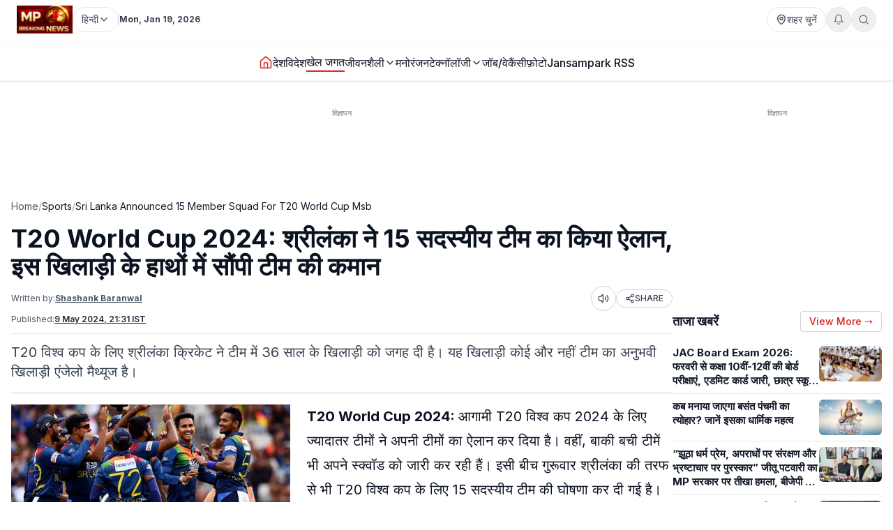

--- FILE ---
content_type: text/html; charset=utf-8
request_url: https://www.mpbreakingnews.in/sports/sri-lanka-announced-15-member-squad-for-t20-world-cup-msb
body_size: 48584
content:
<!DOCTYPE html><html lang="hi" class="__variable_f367f3"><head><meta charSet="utf-8"/><meta name="viewport" content="width=device-width, initial-scale=1"/><link rel="preload" as="image" href="https://www.mpbreakingnews.in/wp-content/uploads/2025/11/MpBreakingNews36789194.jpg"/><link rel="preload" as="image" href="https://www.mpbreakingnews.in/wp-content/uploads/2024/05/mpbreaking12021663.jpg" fetchPriority="high"/><link rel="stylesheet" href="/_next/static/css/bac5a21c8aaac55a.css" data-precedence="next"/><link rel="preload" as="script" fetchPriority="low" href="/_next/static/chunks/webpack-70d41db91a7c43ab.js"/><script src="/_next/static/chunks/vendor-91a437d32a109cbe.js" async=""></script><script src="/_next/static/chunks/main-app-a3517e56d0762862.js" async=""></script><script src="/_next/static/chunks/app/(site)/%5B...path%5D/error-063dc7c23f70da29.js" async=""></script><script src="/_next/static/chunks/common-56fd09eb72128253.js" async=""></script><script src="/_next/static/chunks/app/layout-59a2a4f29950b489.js" async=""></script><script src="/_next/static/chunks/app/error-32457c17f8fd597f.js" async=""></script><script src="/_next/static/chunks/ads-84792ed1ed2a875e.js" async=""></script><script src="/_next/static/chunks/app/(site)/%5B...path%5D/page-5633dcf456275fd1.js" async=""></script><link rel="preload" href="https://securepubads.g.doubleclick.net/tag/js/gpt.js" as="script"/><link rel="preload" href="https://www.googletagmanager.com/gtag/js?id=G-LXLVYZ2LFX" as="script"/><link rel="preconnect" href="https://www.mpbreakingnews.in" crossorigin="anonymous"/><link rel="dns-prefetch" href="https://www.mpbreakingnews.in"/><link rel="preconnect" href="https://securepubads.g.doubleclick.net" crossorigin="anonymous"/><link rel="dns-prefetch" href="https://securepubads.g.doubleclick.net"/><link rel="preconnect" href="https://www.googletagservices.com" crossorigin="anonymous"/><link rel="dns-prefetch" href="https://www.googletagservices.com"/><link rel="dns-prefetch" href="https://www.google-analytics.com"/><link rel="dns-prefetch" href="https://www.googletagmanager.com"/><link rel="preconnect" href="https://sb.scorecardresearch.com" crossorigin="anonymous"/><link rel="dns-prefetch" href="https://sb.scorecardresearch.com"/><link rel="preconnect" href="https://videos.files.wordpress.com" crossorigin="anonymous"/><link rel="dns-prefetch" href="https://videos.files.wordpress.com"/><link rel="preconnect" href="https://video.wordpress.com" crossorigin="anonymous"/><link rel="dns-prefetch" href="https://video.wordpress.com"/><link rel="dns-prefetch" href="https://i0.wp.com"/><link rel="preconnect" href="https://platform.twitter.com" crossorigin="anonymous"/><link rel="dns-prefetch" href="https://platform.twitter.com"/><link rel="preconnect" href="https://syndication.twitter.com" crossorigin="anonymous"/><link rel="dns-prefetch" href="https://syndication.twitter.com"/><link rel="preconnect" href="https://www.instagram.com" crossorigin="anonymous"/><link rel="dns-prefetch" href="https://www.instagram.com"/><meta name="robots" content="max-image-preview:large"/><title>T20 World Cup 2024: श्रीलंका ने 15 सदस्यीय टीम का किया ऐलान, इस खिलाड़ी के हाथों में सौंपी टीम की कमान | sri lanka announced 15 member squad for t20 wor</title><meta name="description" content="T20 विश्व कप 2024 के लिए श्रीलंका की तरफ से 15 सदस्यीय स्क्वॉड जारी कर दिया गया है। इस टीम में 36 साल के एक खिलाड़ी को मौका मिला है।"/><meta name="robots" content="max-image-preview:large"/><meta name="keywords" content="T20,T20 World Cup,T20 World Cup 2024,Sri Lanka squad for T20 World Cup 2024,Sri Lanka squad for T20 World Cup,Sri Lanka announced team for T20 World Cup,Sri Lanka announced team for T20 World Cup 2024"/><meta name="article:publisher" content="https://www.facebook.com/MPBreakingNews/"/><meta name="article:section" content="खेल जगत"/><meta name="fb:app_id" content="107037020738202"/><meta name="twitter:label1" content="Written by"/><meta name="twitter:data1" content="Shashank Baranwal"/><meta name="twitter:label2" content="Time to read"/><meta name="twitter:data2" content="3 minutes"/><link rel="canonical" href="https://www.mpbreakingnews.in/sports/sri-lanka-announced-15-member-squad-for-t20-world-cup-msb"/><meta property="og:title" content="T20 World Cup 2024: श्रीलंका ने 15 सदस्यीय टीम का किया ऐलान, इस खिलाड़ी के हाथों में सौंपी टीम की कमान"/><meta property="og:description" content="T20 विश्व कप 2024 के लिए श्रीलंका की तरफ से 15 सदस्यीय स्क्वॉड जारी कर दिया गया है। इस टीम में 36 साल के एक खिलाड़ी को मौका मिला है।"/><meta property="og:url" content="https://www.mpbreakingnews.in/sports/sri-lanka-announced-15-member-squad-for-t20-world-cup-msb"/><meta property="og:site_name" content="MP Breaking News"/><meta property="og:locale" content="hi_IN"/><meta property="og:image" content="https://www.mpbreakingnews.in/wp-content/uploads/2024/05/mpbreaking12021663.jpg"/><meta property="og:image:width" content="1280"/><meta property="og:image:height" content="720"/><meta property="og:image:alt" content="Sri Lanka"/><meta property="og:image:type" content="image/jpeg"/><meta property="og:type" content="article"/><meta property="article:published_time" content="2024-05-09T21:31:16+05:30"/><meta property="article:author" content="https://www.facebook.com/profile.php?id=100007078698761&amp;mibextid=ZbWKwL"/><meta name="twitter:card" content="summary_large_image"/><meta name="twitter:site" content="@MPBreakingNews"/><meta name="twitter:creator" content="@Shashank_Bwl"/><meta name="twitter:title" content="T20 World Cup 2024: श्रीलंका ने 15 सदस्यीय टीम का किया ऐलान, इस खिलाड़ी के हाथों में सौंपी टीम की कमान"/><meta name="twitter:description" content="T20 विश्व कप 2024 के लिए श्रीलंका की तरफ से 15 सदस्यीय स्क्वॉड जारी कर दिया गया है। इस टीम में 36 साल के एक खिलाड़ी को मौका मिला है।"/><meta name="twitter:image" content="https://www.mpbreakingnews.in/wp-content/uploads/2024/05/mpbreaking12021663.jpg"/><link rel="shortcut icon" href="https://www.mpbreakingnews.in/wp-content/uploads/2025/11/MpBreakingNews36789194.jpg"/><link rel="icon" href="https://www.mpbreakingnews.in/wp-content/uploads/2025/11/MpBreakingNews36789194.jpg"/><link rel="apple-touch-icon" href="https://www.mpbreakingnews.in/wp-content/uploads/2025/11/MpBreakingNews36789194.jpg"/><meta name="next-size-adjust"/><script>(self.__next_s=self.__next_s||[]).push([0,{"children":"\n            window.dataLayer = window.dataLayer || [];\n            function gtag(){dataLayer.push(arguments);}\n            gtag('js', new Date());\n          ","id":"google-analytics-dataLayer"}])</script><script type="application/ld+json">{"@context":"https://schema.org","@type":"NewsMediaOrganization","name":"MP Breaking News","url":"https://www.mpbreakingnews.in","logo":{"@type":"ImageObject","url":"https://www.mpbreakingnews.in/wp-content/uploads/2025/11/MpBreakingNews36789194.jpg","width":600,"height":60},"description":"MP Breaking News - Your trusted source for breaking news, latest updates, and in-depth coverage of Madhya Pradesh and India.","sameAs":["https://www.facebook.com/MPBreakingNews/","https://x.com/mpbreakingnews","https://www.instagram.com/mpbreakingnews.in/","https://www.youtube.com/@MPBREAKINGNEWS","https://www.mpbreakingnews.in/feed"],"contactPoint":{"@type":"ContactPoint","contactType":"Customer Service","telephone":"+91-9926312887","areaServed":"IN","availableLanguage":["hi"]},"address":{"@type":"PostalAddress","streetAddress":"Flat No. 107, Surendra Residency, Bawadiya Kalan, Pallavi Nagar","addressLocality":"Bhopal","addressRegion":"Madhya Pradesh","postalCode":"462039","addressCountry":"IN"},"telephone":"+91-9926312887","foundingDate":"2020"}</script><script type="application/ld+json">{"@context":"https://schema.org","@type":"WebSite","inLanguage":"hi","name":"MP Breaking News","url":"https://www.mpbreakingnews.in","description":"MP Breaking News - Your trusted source for breaking news, latest updates, and in-depth coverage of Madhya Pradesh and India.","publisher":{"@type":"NewsMediaOrganization","name":"MP Breaking News","logo":{"@type":"ImageObject","url":"https://www.mpbreakingnews.in/wp-content/uploads/2025/11/MpBreakingNews36789194.jpg","width":600,"height":60}},"potentialAction":{"@type":"SearchAction","target":{"@type":"EntryPoint","urlTemplate":"https://www.mpbreakingnews.in/search?q={search_term_string}"},"query-input":"required name=search_term_string"},"sameAs":["https://www.facebook.com/MPBreakingNews/","https://x.com/mpbreakingnews","https://www.instagram.com/mpbreakingnews.in/","https://www.youtube.com/@MPBREAKINGNEWS","https://www.mpbreakingnews.in/feed"]}</script><script src="/_next/static/chunks/polyfills-78c92fac7aa8fdd8.js" noModule=""></script></head><body><header class="sticky top-0 z-[100] border-b border-gray-200 bg-white text-sm shadow-sm md:relative overflow-visible"><div class="md:hidden"><div class="mx-auto flex max-w-5xl items-center justify-between gap-2 px-3 py-2"><div class="flex items-center"><a aria-label="Hindi News" href="/"><img src="https://www.mpbreakingnews.in/wp-content/uploads/2025/11/MpBreakingNews36789194.jpg" alt="Hindi News" class="h-10 w-auto object-contain"/></a></div><div class="flex items-center gap-2"><div class="relative "><button type="button" class="flex h-9 items-center gap-2 px-3 rounded-full border border-gray-200 text-gray-700 text-xs sm:text-sm transition hover:border-gray-300 hover:text-gray-900 whitespace-nowrap bg-white" aria-label="Select City"><svg xmlns="http://www.w3.org/2000/svg" width="24" height="24" viewBox="0 0 24 24" fill="none" stroke="currentColor" stroke-width="2" stroke-linecap="round" stroke-linejoin="round" class="lucide lucide-map-pin h-4 w-4 shrink-0"><path d="M20 10c0 4.993-5.539 10.193-7.399 11.799a1 1 0 0 1-1.202 0C9.539 20.193 4 14.993 4 10a8 8 0 0 1 16 0"></path><circle cx="12" cy="10" r="3"></circle></svg><span>शहर चुनें</span></button></div><div class="relative"><button type="button" class="relative flex h-9 w-9 items-center justify-center rounded-full border border-gray-200 text-gray-500 transition hover:border-gray-300 hover:text-gray-800" aria-label="Notifications"><svg xmlns="http://www.w3.org/2000/svg" width="24" height="24" viewBox="0 0 24 24" fill="none" stroke="currentColor" stroke-width="2" stroke-linecap="round" stroke-linejoin="round" class="lucide lucide-bell h-4 w-4"><path d="M6 8a6 6 0 0 1 12 0c0 7 3 9 3 9H3s3-2 3-9"></path><path d="M10.3 21a1.94 1.94 0 0 0 3.4 0"></path></svg></button></div><button type="button" class="flex h-9 w-9 items-center justify-center rounded-full border border-gray-200 text-gray-500 transition hover:border-gray-300 hover:text-gray-800" aria-label="Search"><svg xmlns="http://www.w3.org/2000/svg" width="24" height="24" viewBox="0 0 24 24" fill="none" stroke="currentColor" stroke-width="2" stroke-linecap="round" stroke-linejoin="round" class="lucide lucide-search h-4 w-4"><circle cx="11" cy="11" r="8"></circle><path d="m21 21-4.3-4.3"></path></svg></button><!--$!--><template data-dgst="BAILOUT_TO_CLIENT_SIDE_RENDERING"></template><!--/$--></div></div><div class="w-full border-t border-gray-100"></div><nav class="flex items-center gap-4 overflow-x-auto px-3 py-3 text-base font-medium text-gray-900"><a class="whitespace-nowrap transition-colors hover:text-red-600 flex items-center relative" href="/"><svg xmlns="http://www.w3.org/2000/svg" width="24" height="24" viewBox="0 0 24 24" fill="none" stroke="currentColor" stroke-width="2" stroke-linecap="round" stroke-linejoin="round" class="lucide lucide-house h-5 w-5 text-red-600"><path d="M15 21v-8a1 1 0 0 0-1-1h-4a1 1 0 0 0-1 1v8"></path><path d="M3 10a2 2 0 0 1 .709-1.528l7-5.999a2 2 0 0 1 2.582 0l7 5.999A2 2 0 0 1 21 10v9a2 2 0 0 1-2 2H5a2 2 0 0 1-2-2z"></path></svg></a><a class="whitespace-nowrap transition-colors hover:text-red-600 flex items-center relative" target="" href="/national"><span>देश</span></a><a class="whitespace-nowrap transition-colors hover:text-red-600 flex items-center relative" target="" href="/international"><span>विदेश</span></a><a class="whitespace-nowrap transition-colors hover:text-red-600 flex items-center relative text-gray-900 border-b-2 border-red-600" target="" href="/sports"><span>खेल जगत</span></a><!--$--><div class="relative" style="z-index:auto"><div class="flex items-center gap-1"><div class="flex items-center gap-1"><a class="whitespace-nowrap transition-colors hover:text-red-600  flex items-center" target="" href="/lifestyle"><span>जीवनशैली</span></a><button type="button" class="flex items-center cursor-pointer border-none bg-transparent p-0 text-inherit font-inherit hover:text-red-600 transition-colors" aria-expanded="false" aria-haspopup="true" aria-label="Toggle submenu"><svg xmlns="http://www.w3.org/2000/svg" width="24" height="24" viewBox="0 0 24 24" fill="none" stroke="currentColor" stroke-width="2" stroke-linecap="round" stroke-linejoin="round" class="lucide lucide-chevron-down h-4 w-4 transition-transform "><path d="m6 9 6 6 6-6"></path></svg></button></div></div></div><!--/$--><a class="whitespace-nowrap transition-colors hover:text-red-600 flex items-center relative" target="" href="/entertainment"><span>मनोरंजन</span></a><!--$--><div class="relative" style="z-index:auto"><div class="flex items-center gap-1"><div class="flex items-center gap-1"><a class="whitespace-nowrap transition-colors hover:text-red-600  flex items-center" target="" href="/technology"><span>टेक्नॉलॉजी</span></a><button type="button" class="flex items-center cursor-pointer border-none bg-transparent p-0 text-inherit font-inherit hover:text-red-600 transition-colors" aria-expanded="false" aria-haspopup="true" aria-label="Toggle submenu"><svg xmlns="http://www.w3.org/2000/svg" width="24" height="24" viewBox="0 0 24 24" fill="none" stroke="currentColor" stroke-width="2" stroke-linecap="round" stroke-linejoin="round" class="lucide lucide-chevron-down h-4 w-4 transition-transform "><path d="m6 9 6 6 6-6"></path></svg></button></div></div></div><!--/$--><a class="whitespace-nowrap transition-colors hover:text-red-600 flex items-center relative" target="" href="/job-vacancy"><span>जॉब/वेकैंसी</span></a><a class="whitespace-nowrap transition-colors hover:text-red-600 flex items-center relative" target="" href="/photogallery"><span>फ़ोटो</span></a><a href="https://mpbreakingnews.in/mp-jansampark-rss" target="_blank" rel="noopener noreferrer" class="whitespace-nowrap transition-colors hover:text-red-600 flex items-center relative">Jansampark RSS</a></nav><div class="w-full border-t border-gray-100"></div></div><div class="hidden md:flex md:flex-col"><div class="mx-auto flex w-full flex-col px-6 py-2" style="max-width:1300px"><div class="flex items-center justify-between mb-2"><div class="flex items-center gap-3"><a aria-label="Hindi News" href="/"><img src="https://www.mpbreakingnews.in/wp-content/uploads/2025/11/MpBreakingNews36789194.jpg" alt="Hindi News" class="h-10 w-auto object-contain"/></a><div class="flex items-center gap-1 text-gray-700 text-sm"><div class="relative" style="z-index:auto"><button type="button" class="flex h-9 items-center gap-2 px-3 rounded-full border border-gray-200 text-gray-700 text-xs sm:text-sm transition hover:border-gray-300 hover:text-gray-900 whitespace-nowrap bg-white" aria-label="Select Language" aria-expanded="false" aria-haspopup="true"><span>हिन्दी</span><svg xmlns="http://www.w3.org/2000/svg" width="24" height="24" viewBox="0 0 24 24" fill="none" stroke="currentColor" stroke-width="2" stroke-linecap="round" stroke-linejoin="round" class="lucide lucide-chevron-down h-4 w-4 transition-transform shrink-0 "><path d="m6 9 6 6 6-6"></path></svg></button></div></div><div class="h-4 w-px bg-gray-300"></div><div class="text-gray-700 text-xs font-bold">Mon, Jan 19, 2026</div></div><div class="flex items-center gap-4 text-sm text-gray-700 shrink-0"><div class="relative "><button type="button" class="flex h-9 items-center gap-2 px-3 rounded-full border border-gray-200 text-gray-700 text-xs sm:text-sm transition hover:border-gray-300 hover:text-gray-900 whitespace-nowrap bg-white" aria-label="Select City"><svg xmlns="http://www.w3.org/2000/svg" width="24" height="24" viewBox="0 0 24 24" fill="none" stroke="currentColor" stroke-width="2" stroke-linecap="round" stroke-linejoin="round" class="lucide lucide-map-pin h-4 w-4 shrink-0"><path d="M20 10c0 4.993-5.539 10.193-7.399 11.799a1 1 0 0 1-1.202 0C9.539 20.193 4 14.993 4 10a8 8 0 0 1 16 0"></path><circle cx="12" cy="10" r="3"></circle></svg><span>शहर चुनें</span></button></div><div class="relative"><button type="button" class="relative flex h-9 w-9 items-center justify-center rounded-full border border-gray-200 text-gray-500 transition hover:border-gray-300 hover:text-gray-800" aria-label="Notifications"><svg xmlns="http://www.w3.org/2000/svg" width="24" height="24" viewBox="0 0 24 24" fill="none" stroke="currentColor" stroke-width="2" stroke-linecap="round" stroke-linejoin="round" class="lucide lucide-bell h-4 w-4"><path d="M6 8a6 6 0 0 1 12 0c0 7 3 9 3 9H3s3-2 3-9"></path><path d="M10.3 21a1.94 1.94 0 0 0 3.4 0"></path></svg></button></div><button type="button" class="flex h-9 w-9 items-center justify-center rounded-full border border-gray-200 text-gray-500 transition hover:border-gray-300 hover:text-gray-800" aria-label="Search"><svg xmlns="http://www.w3.org/2000/svg" width="24" height="24" viewBox="0 0 24 24" fill="none" stroke="currentColor" stroke-width="2" stroke-linecap="round" stroke-linejoin="round" class="lucide lucide-search h-4 w-4"><circle cx="11" cy="11" r="8"></circle><path d="m21 21-4.3-4.3"></path></svg></button></div></div></div><div class="w-full border-t border-gray-100"></div><div class="mx-auto flex w-full px-6 py-3 relative justify-center" style="max-width:1300px;overflow:visible;z-index:100"><nav class="flex items-center justify-center gap-6 text-base font-medium text-gray-900 overflow-x-auto [&amp;::-webkit-scrollbar]:hidden [-ms-overflow-style:none] [scrollbar-width:none]" style="overflow-y:visible"><a class="transition-colors hover:text-red-600 whitespace-nowrap flex items-center relative" href="/"><svg xmlns="http://www.w3.org/2000/svg" width="24" height="24" viewBox="0 0 24 24" fill="none" stroke="currentColor" stroke-width="2" stroke-linecap="round" stroke-linejoin="round" class="lucide lucide-house h-5 w-5 text-red-600"><path d="M15 21v-8a1 1 0 0 0-1-1h-4a1 1 0 0 0-1 1v8"></path><path d="M3 10a2 2 0 0 1 .709-1.528l7-5.999a2 2 0 0 1 2.582 0l7 5.999A2 2 0 0 1 21 10v9a2 2 0 0 1-2 2H5a2 2 0 0 1-2-2z"></path></svg></a><a class="transition-colors hover:text-red-600 whitespace-nowrap flex items-center relative" target="" href="/national"><span>देश</span></a><a class="transition-colors hover:text-red-600 whitespace-nowrap flex items-center relative" target="" href="/international"><span>विदेश</span></a><a class="transition-colors hover:text-red-600 whitespace-nowrap flex items-center relative text-gray-900 border-b-2 border-red-600" target="" href="/sports"><span>खेल जगत</span></a><!--$--><div class="relative" style="z-index:auto"><div class="flex items-center gap-1"><div class="flex items-center gap-1"><a class="transition-colors hover:text-red-600 whitespace-nowrap  flex items-center" target="" href="/lifestyle"><span>जीवनशैली</span></a><button type="button" class="flex items-center cursor-pointer border-none bg-transparent p-0 text-inherit font-inherit hover:text-red-600 transition-colors" aria-expanded="false" aria-haspopup="true" aria-label="Toggle submenu"><svg xmlns="http://www.w3.org/2000/svg" width="24" height="24" viewBox="0 0 24 24" fill="none" stroke="currentColor" stroke-width="2" stroke-linecap="round" stroke-linejoin="round" class="lucide lucide-chevron-down h-4 w-4 transition-transform "><path d="m6 9 6 6 6-6"></path></svg></button></div></div></div><!--/$--><a class="transition-colors hover:text-red-600 whitespace-nowrap flex items-center relative" target="" href="/entertainment"><span>मनोरंजन</span></a><!--$--><div class="relative" style="z-index:auto"><div class="flex items-center gap-1"><div class="flex items-center gap-1"><a class="transition-colors hover:text-red-600 whitespace-nowrap  flex items-center" target="" href="/technology"><span>टेक्नॉलॉजी</span></a><button type="button" class="flex items-center cursor-pointer border-none bg-transparent p-0 text-inherit font-inherit hover:text-red-600 transition-colors" aria-expanded="false" aria-haspopup="true" aria-label="Toggle submenu"><svg xmlns="http://www.w3.org/2000/svg" width="24" height="24" viewBox="0 0 24 24" fill="none" stroke="currentColor" stroke-width="2" stroke-linecap="round" stroke-linejoin="round" class="lucide lucide-chevron-down h-4 w-4 transition-transform "><path d="m6 9 6 6 6-6"></path></svg></button></div></div></div><!--/$--><a class="transition-colors hover:text-red-600 whitespace-nowrap flex items-center relative" target="" href="/job-vacancy"><span>जॉब/वेकैंसी</span></a><a class="transition-colors hover:text-red-600 whitespace-nowrap flex items-center relative" target="" href="/photogallery"><span>फ़ोटो</span></a><a href="https://mpbreakingnews.in/mp-jansampark-rss" target="_blank" rel="noopener noreferrer" class="transition-colors hover:text-red-600 whitespace-nowrap flex items-center relative">Jansampark RSS</a></nav></div><div class="w-full border-t border-gray-100"></div></div></header><main><div class="container pt-1 md:pt-6 pb-6"><div class="flex flex-col lg:flex-row gap-6"><article class="flex-1 min-w-0 md:overflow-visible"><!--$--><div class="mb-6 hidden md:block"><!--$!--><template data-dgst="BAILOUT_TO_CLIENT_SIDE_RENDERING"></template><div class="mb-6 mt-4 flex items-center justify-center" style="min-height:250px"><div class="w-10 h-10 border-3 border-gray-300 border-t-gray-500 rounded-full animate-spin"></div></div><!--/$--></div><!--/$--><!--$--><div class="mb-6 md:hidden"><!--$!--><template data-dgst="BAILOUT_TO_CLIENT_SIDE_RENDERING"></template><div class="mb-6 mt-4 flex items-center justify-center" style="min-height:250px"><div class="w-10 h-10 border-3 border-gray-300 border-t-gray-500 rounded-full animate-spin"></div></div><!--/$--></div><!--/$--><nav class="flex items-center gap-2 text-sm text-gray-600 mb-4 overflow-x-auto [&amp;::-webkit-scrollbar]:hidden [-ms-overflow-style:none] [scrollbar-width:none] whitespace-nowrap" aria-label="Breadcrumb"><a class="hover:text-red-600 transition flex-shrink-0" href="/">Home</a><span class="text-gray-400 flex-shrink-0">/</span><a class="text-gray-900 hover:text-red-600 transition flex-shrink-0" href="/sports">Sports</a><span class="text-gray-400 flex-shrink-0">/</span><span class="text-gray-900 flex-shrink-0">Sri Lanka Announced 15 Member Squad For T20 World Cup Msb</span></nav><script type="application/ld+json">{"@context":"https://schema.org","@type":"BreadcrumbList","itemListElement":[{"@type":"ListItem","position":1,"name":"Home","item":"https://www.mpbreakingnews.in"},{"@type":"ListItem","position":2,"name":"Sports","item":"https://www.mpbreakingnews.in/sports"},{"@type":"ListItem","position":3,"name":"sri lanka announced 15 member squad for t20 world cup msb","item":"https://www.mpbreakingnews.in/sports/sri-lanka-announced-15-member-squad-for-t20-world-cup-msb"}]}</script><script type="application/ld+json">{"@context":"https://schema.org","@type":"ProfilePage","inLanguage":"hi","mainEntity":{"@type":"Person","name":"Shashank Baranwal","@id":"https://www.mpbreakingnews.in/author/shashank_mpbreaking"},"url":"https://www.mpbreakingnews.in/author/shashank_mpbreaking","hasPart":{"@type":"WebPageElement","headline":"T20 World Cup 2024: श्रीलंका ने 15 सदस्यीय टीम का किया ऐलान, इस खिलाड़ी के हाथों में सौंपी टीम की कमान","url":"https://www.mpbreakingnews.in/sports/sri-lanka-announced-15-member-squad-for-t20-world-cup-msb"},"datePublished":"2024-05-09T21:31:16+05:30","author":{"@type":"Person","name":"Shashank Baranwal","@id":"https://www.mpbreakingnews.in/author/shashank_mpbreaking"}}</script><div class="flex items-center gap-3 mb-2 flex-wrap"><h1 class="text-3xl md:text-4xl font-bold" itemProp="headline">T20 World Cup 2024: श्रीलंका ने 15 सदस्यीय टीम का किया ऐलान, इस खिलाड़ी के हाथों में सौंपी टीम की कमान</h1></div><div class="text-xs text-gray-600 mb-3 space-y-1"><div class="flex flex-wrap items-center justify-between gap-2"><div class="flex flex-wrap items-center gap-2"><span>Written by:</span><a class="font-bold underline hover:text-red-600 transition-colors" href="/author/shashank_mpbreaking">Shashank Baranwal</a></div><div class="flex items-center gap-2"><button type="button" class="flex h-9 w-9 items-center justify-center rounded-full border border-gray-300 bg-white text-gray-700 hover:bg-gray-50 transition-colors active:bg-gray-100" aria-label="Listen to article" title="Listen to article"><svg xmlns="http://www.w3.org/2000/svg" width="24" height="24" viewBox="0 0 24 24" fill="none" stroke="currentColor" stroke-width="2" stroke-linecap="round" stroke-linejoin="round" class="lucide lucide-volume2 w-4 h-4"><path d="M11 4.702a.705.705 0 0 0-1.203-.498L6.413 7.587A1.4 1.4 0 0 1 5.416 8H3a1 1 0 0 0-1 1v6a1 1 0 0 0 1 1h2.416a1.4 1.4 0 0 1 .997.413l3.383 3.384A.705.705 0 0 0 11 19.298z"></path><path d="M16 9a5 5 0 0 1 0 6"></path><path d="M19.364 18.364a9 9 0 0 0 0-12.728"></path></svg><span class="sr-only">Listen</span></button><button type="button" class="flex items-center gap-1 px-3 py-1 rounded-full border border-gray-300 bg-white text-gray-700 hover:bg-gray-50 transition-colors text-xs font-medium active:bg-gray-100" aria-label="Share article" title="Share article"><svg xmlns="http://www.w3.org/2000/svg" width="24" height="24" viewBox="0 0 24 24" fill="none" stroke="currentColor" stroke-width="2" stroke-linecap="round" stroke-linejoin="round" class="lucide lucide-share2 w-3.5 h-3.5"><circle cx="18" cy="5" r="3"></circle><circle cx="6" cy="12" r="3"></circle><circle cx="18" cy="19" r="3"></circle><line x1="8.59" x2="15.42" y1="13.51" y2="17.49"></line><line x1="15.41" x2="8.59" y1="6.51" y2="10.49"></line></svg>SHARE</button></div></div><div class="flex flex-wrap items-center gap-4 text-xs text-gray-600 mb-4 border-b border-gray-200 pb-3"><div class="flex items-center gap-2"><span>Published:</span><time dateTime="2024-05-09T21:31:16+05:30" itemProp="datePublished" class="font-bold underline">9 May 2024 at 21:31 IST</time></div></div></div><div class="text-xl text-gray-700 mb-4">T20 विश्व कप के लिए श्रीलंका क्रिकेट ने टीम में 36 साल के खिलाड़ी को जगह दी है। यह खिलाड़ी कोई और नहीं टीम का अनुभवी खिलाड़ी एंजेलो मैथ्यूज है।</div><div class="border-t border-gray-300 mb-4"></div><div class="relative md:overflow-visible"><div class="mb-4 md:float-left md:mr-4 w-full md:max-w-[1920px] md:w-full md:shrink-0"><div class="relative w-full rounded-md mb-2 overflow-hidden bg-gray-200" style="aspect-ratio:16/9;width:100%"><img src="https://www.mpbreakingnews.in/wp-content/uploads/2024/05/mpbreaking12021663.jpg" alt="T20 World Cup 2024: श्रीलंका ने 15 सदस्यीय टीम का किया ऐलान, इस खिलाड़ी के हाथों में सौंपी टीम की कमान" class="w-full h-full object-cover" loading="eager" fetchPriority="high" width="1920" height="1080" style="aspect-ratio:16/9;object-fit:cover;display:block;width:100%;height:auto" decoding="async"/></div></div><div class="article-content" style="line-height:1.75;font-size:20px" itemProp="articleBody"><p><strong>T20 World Cup 2024: </strong>आगामी T20 विश्व कप 2024 के लिए ज्यादातर टीमों ने अपनी टीमों का ऐलान कर दिया है। वहीं, बाकी बची टीमें भी अपने स्क्वॉड को जारी कर रही हैं। इसी बीच गुरूवार श्रीलंका की तरफ से भी T20 विश्व कप के लिए 15 सदस्यीय टीम की घोषणा कर दी गई है। इस टीम में 36 साल के ऑलराउंडर को जगह दी गई है। आइए जानते हैं विस्तार से&#8230;</p>
<h2><strong>इस खिलाड़ी को सौंपी टीम की कमान</strong></h2>
<p>T20 विश्व कप 2024 के लिए श्रीलंका की तरफ से 15 सदस्यीय स्क्वॉड जारी कर दिया गया है। इस विश्व कप के लिए टीम की कमान अनुभवी खिलाड़ी वनिंदु हसरंगा के हाथों में सौंपी गई है। इसके अलावा उपकप्तान के रूप में चरिथ असलंका को चुना गया है।</p>
<h2><strong>36 साल के खिलाड़ी को मिली टीम में जगह</strong></h2>
<p>T20 विश्व कप के लिए श्रीलंका क्रिकेट ने टीम में 36 साल के खिलाड़ी को जगह दी है। यह खिलाड़ी कोई और नहीं टीम का अनुभवी खिलाड़ी एंजेलो मैथ्यूज है। आपको बता दें साल 2014 T20 विश्व कप का खिताब श्रीलंका ने जीता था, जिसमें यह खिलाड़ी शामिल था।</p>
<h2><strong>ग्रुप-डी में शामिल है टीम</strong></h2>
<p>T20 विश्व कप में कुल 20 टीमें शामिल हैं, जिसके लिए कुल चार ग्रुप बनाया गया है। श्रीलंका की टीम ग्रुप-डी में शामिल हैं। इसके अलावा ग्रुप में साउथ अफ्रीका, नेपाल, नीदरलैंड्स और बांग्लादेश की टीम शामिल है। वहीं टीम का पहला मुकाबला 3 जून को साउथ अफ्रीका के साथ होने वाला है।</p>
<h2><strong>ये रहा शेड्यूल</strong></h2>
<ul>
<li>श्रीलंका बनाम साउथ अफ्रीका- 3 जून</li>
<li>श्रीलंका बनाम बांग्लादेश- 8 जून</li>
<li>श्रीलंका बनाम नेपाल- 12 जून</li>
<li>श्रीलंका बनाम नीदरलैंड्स- 17 जून</li>
</ul>
<h2><strong>ये रहा टीम का स्क्वाड</strong></h2>
<p>वानिंदु हसरंगा (कप्तान), चरिथ असलंका (उपकप्तान), पथुम निसांका, कुसल मेंडिस, कामिंदु मेंडिस, एंजेलो मैथ्यूज, सदीरा समरविक्रमा, धनंजय डी सिल्वा, दासुन शनाका, महीश तीक्ष्णा, दिलशान मदुशंका, दुष्मंथा चमीरा, नुवान तुषारा, दुनिथ वेल्लागे और मथीशा पथिराना खिलाड़ी शामिल है।</p>
<p><strong>रिजर्व खिलाड़ी</strong><strong>&#8211;</strong> विजयकांत वियास्कंथ, भानुका राजपक्षे, असिथा फर्नांडो, जेनिथ लियानागे।</p>
<blockquote class="twitter-tweet" data-width="550" data-dnt="true">
<p lang="en" dir="ltr">Here&#39;s your Sri Lankan squad ready to roar at the ICC <a href="https://twitter.com/hashtag/T20WorldCup?src=hash&amp;ref_src=twsrc%5Etfw" target="_blank">#T20WorldCup</a> 2024 in the USA and Caribbean! 🇱🇰</p>
<p>READ: <a href="https://t.co/9Zia3yVeVZ">https://t.co/9Zia3yVeVZ</a> <a href="https://twitter.com/hashtag/LankanLions?src=hash&amp;ref_src=twsrc%5Etfw" target="_blank">#LankanLions</a> <a href="https://t.co/ZresMKrIqg">pic.twitter.com/ZresMKrIqg</a></p>
<p>&mdash; Sri Lanka Cricket 🇱🇰 (@OfficialSLC) <a href="https://twitter.com/OfficialSLC/status/1788562005038874664?ref_src=twsrc%5Etfw" target="_blank">May 9, 2024</a></p></blockquote>
<p><script async src="https://platform.twitter.com/widgets.js" charset="utf-8"></script></p>
</div></div><div class="related-news-container" style="display:none;visibility:hidden"><div class="related-news-section my-8 w-full" style="margin-top:1rem;margin-bottom:2rem"><div style="background-color:#F5F5F5;border-radius:0.5rem;padding:1rem;width:100%"><h2 class="text-xl font-bold text-gray-900 mb-6" style="font-size:1.25rem;font-weight:bold;color:#111827;margin-top:0;margin-bottom:0.5rem;text-align:left">ये भी पढ़ें</h2><div class="related-news-grid" style="border:1px solid #e5e7eb;border-radius:0.375rem;overflow:hidden;width:100%;background-color:#ffffff"><article style="display:flex;gap:0.75rem;align-items:flex-start;width:100%;padding:1rem;border-bottom:1px solid #d1d5db;border-right:none" class="md:border-r border-gray-300"><div class="hidden md:flex" style="flex-shrink:0;width:2.5rem;height:2rem;align-items:flex-start;justify-content:flex-start;padding-top:0.125rem"><span style="color:#9ca3af;font-size:2rem;font-weight:normal;line-height:1">1</span></div><div style="flex:1 1 0%;min-width:0;display:flex;gap:0.75rem;align-items:flex-start"><div style="flex:1 1 0%;min-width:0"><h3 style="font-size:15px;font-weight:600;color:#111827;line-height:1.375;margin:0;display:-webkit-box;-webkit-line-clamp:3;-webkit-box-orient:vertical;overflow:hidden"><a class="hover:text-red-600 transition-colors block" style="color:inherit;text-decoration:none" href="/sports/ind-vs-nz-new-zealand-beats-india-by-41-runs-in-indore-wins-odi-series-for-first-time-48-855072"><span>कोहली का शतक गया बेकार, इंदौर में न्यूजीलैंड ने 41 रन से जीता मैच; भारत में पहली बार जीती वनडे सीरीज</span></a></h3></div><a style="flex-shrink:0;display:flex;align-items:center;justify-content:center;width:80px;height:50px" aria-label="कोहली का शतक गया बेकार, इंदौर में न्यूजीलैंड ने 41 रन से जीता मैच; भारत में पहली बार जीती वनडे सीरीज" href="/sports/ind-vs-nz-new-zealand-beats-india-by-41-runs-in-indore-wins-odi-series-for-first-time-48-855072"><img alt="कोहली का शतक गया बेकार, इंदौर में न्यूजीलैंड ने 41 रन से जीता मैच; भारत में पहली बार जीती वनडे सीरीज" loading="lazy" width="80" height="50" decoding="async" data-nimg="1" class="rounded-md object-cover" style="color:transparent;width:80px;height:50px;min-width:80px;max-width:80px;min-height:50px;max-height:50px;object-fit:cover;object-position:center center;flex-shrink:0;display:block;margin:auto" sizes="80px" srcSet="/_next/image?url=https%3A%2F%2Fwww.mpbreakingnews.in%2Fwp-content%2Fuploads%2F2026%2F01%2FMpBreakingNews47637219-768x432.jpg&amp;w=16&amp;q=75 16w, /_next/image?url=https%3A%2F%2Fwww.mpbreakingnews.in%2Fwp-content%2Fuploads%2F2026%2F01%2FMpBreakingNews47637219-768x432.jpg&amp;w=32&amp;q=75 32w, /_next/image?url=https%3A%2F%2Fwww.mpbreakingnews.in%2Fwp-content%2Fuploads%2F2026%2F01%2FMpBreakingNews47637219-768x432.jpg&amp;w=48&amp;q=75 48w, /_next/image?url=https%3A%2F%2Fwww.mpbreakingnews.in%2Fwp-content%2Fuploads%2F2026%2F01%2FMpBreakingNews47637219-768x432.jpg&amp;w=64&amp;q=75 64w, /_next/image?url=https%3A%2F%2Fwww.mpbreakingnews.in%2Fwp-content%2Fuploads%2F2026%2F01%2FMpBreakingNews47637219-768x432.jpg&amp;w=96&amp;q=75 96w, /_next/image?url=https%3A%2F%2Fwww.mpbreakingnews.in%2Fwp-content%2Fuploads%2F2026%2F01%2FMpBreakingNews47637219-768x432.jpg&amp;w=128&amp;q=75 128w, /_next/image?url=https%3A%2F%2Fwww.mpbreakingnews.in%2Fwp-content%2Fuploads%2F2026%2F01%2FMpBreakingNews47637219-768x432.jpg&amp;w=256&amp;q=75 256w, /_next/image?url=https%3A%2F%2Fwww.mpbreakingnews.in%2Fwp-content%2Fuploads%2F2026%2F01%2FMpBreakingNews47637219-768x432.jpg&amp;w=384&amp;q=75 384w, /_next/image?url=https%3A%2F%2Fwww.mpbreakingnews.in%2Fwp-content%2Fuploads%2F2026%2F01%2FMpBreakingNews47637219-768x432.jpg&amp;w=640&amp;q=75 640w, /_next/image?url=https%3A%2F%2Fwww.mpbreakingnews.in%2Fwp-content%2Fuploads%2F2026%2F01%2FMpBreakingNews47637219-768x432.jpg&amp;w=750&amp;q=75 750w, /_next/image?url=https%3A%2F%2Fwww.mpbreakingnews.in%2Fwp-content%2Fuploads%2F2026%2F01%2FMpBreakingNews47637219-768x432.jpg&amp;w=828&amp;q=75 828w, /_next/image?url=https%3A%2F%2Fwww.mpbreakingnews.in%2Fwp-content%2Fuploads%2F2026%2F01%2FMpBreakingNews47637219-768x432.jpg&amp;w=1080&amp;q=75 1080w, /_next/image?url=https%3A%2F%2Fwww.mpbreakingnews.in%2Fwp-content%2Fuploads%2F2026%2F01%2FMpBreakingNews47637219-768x432.jpg&amp;w=1200&amp;q=75 1200w, /_next/image?url=https%3A%2F%2Fwww.mpbreakingnews.in%2Fwp-content%2Fuploads%2F2026%2F01%2FMpBreakingNews47637219-768x432.jpg&amp;w=1920&amp;q=75 1920w, /_next/image?url=https%3A%2F%2Fwww.mpbreakingnews.in%2Fwp-content%2Fuploads%2F2026%2F01%2FMpBreakingNews47637219-768x432.jpg&amp;w=2048&amp;q=75 2048w, /_next/image?url=https%3A%2F%2Fwww.mpbreakingnews.in%2Fwp-content%2Fuploads%2F2026%2F01%2FMpBreakingNews47637219-768x432.jpg&amp;w=3840&amp;q=75 3840w" src="/_next/image?url=https%3A%2F%2Fwww.mpbreakingnews.in%2Fwp-content%2Fuploads%2F2026%2F01%2FMpBreakingNews47637219-768x432.jpg&amp;w=3840&amp;q=75"/></a></div></article><article style="display:flex;gap:0.75rem;align-items:flex-start;width:100%;padding:1rem;border-bottom:1px solid #d1d5db;border-right:none" class=""><div class="hidden md:flex" style="flex-shrink:0;width:2.5rem;height:2rem;align-items:flex-start;justify-content:flex-start;padding-top:0.125rem"><span style="color:#9ca3af;font-size:2rem;font-weight:normal;line-height:1">2</span></div><div style="flex:1 1 0%;min-width:0;display:flex;gap:0.75rem;align-items:flex-start"><div style="flex:1 1 0%;min-width:0"><h3 style="font-size:15px;font-weight:600;color:#111827;line-height:1.375;margin:0;display:-webkit-box;-webkit-line-clamp:3;-webkit-box-orient:vertical;overflow:hidden"><a class="hover:text-red-600 transition-colors block" style="color:inherit;text-decoration:none" href="/sports/icc-responsibility-securing-visas-for-players-participating-in-the-t20-world-cup-2026-48-855060"><span>ICC ने संभाली टी20 वर्ल्ड कप 2026 में शामिल होने वाले खिलाड़ियों को वीजा दिलाने का जिम्मेदारी! पढ़ें खबर</span></a></h3></div><a style="flex-shrink:0;display:flex;align-items:center;justify-content:center;width:80px;height:50px" aria-label="ICC ने संभाली टी20 वर्ल्ड कप 2026 में शामिल होने वाले खिलाड़ियों को वीजा दिलाने का जिम्मेदारी! पढ़ें खबर" href="/sports/icc-responsibility-securing-visas-for-players-participating-in-the-t20-world-cup-2026-48-855060"><img alt="ICC ने संभाली टी20 वर्ल्ड कप 2026 में शामिल होने वाले खिलाड़ियों को वीजा दिलाने का जिम्मेदारी! पढ़ें खबर" loading="lazy" width="80" height="50" decoding="async" data-nimg="1" class="rounded-md object-cover" style="color:transparent;width:80px;height:50px;min-width:80px;max-width:80px;min-height:50px;max-height:50px;object-fit:cover;object-position:center center;flex-shrink:0;display:block;margin:auto" sizes="80px" srcSet="/_next/image?url=https%3A%2F%2Fwww.mpbreakingnews.in%2Fwp-content%2Fuploads%2F2026%2F01%2FMpBreakingNews04386505-768x432.jpg&amp;w=16&amp;q=75 16w, /_next/image?url=https%3A%2F%2Fwww.mpbreakingnews.in%2Fwp-content%2Fuploads%2F2026%2F01%2FMpBreakingNews04386505-768x432.jpg&amp;w=32&amp;q=75 32w, /_next/image?url=https%3A%2F%2Fwww.mpbreakingnews.in%2Fwp-content%2Fuploads%2F2026%2F01%2FMpBreakingNews04386505-768x432.jpg&amp;w=48&amp;q=75 48w, /_next/image?url=https%3A%2F%2Fwww.mpbreakingnews.in%2Fwp-content%2Fuploads%2F2026%2F01%2FMpBreakingNews04386505-768x432.jpg&amp;w=64&amp;q=75 64w, /_next/image?url=https%3A%2F%2Fwww.mpbreakingnews.in%2Fwp-content%2Fuploads%2F2026%2F01%2FMpBreakingNews04386505-768x432.jpg&amp;w=96&amp;q=75 96w, /_next/image?url=https%3A%2F%2Fwww.mpbreakingnews.in%2Fwp-content%2Fuploads%2F2026%2F01%2FMpBreakingNews04386505-768x432.jpg&amp;w=128&amp;q=75 128w, /_next/image?url=https%3A%2F%2Fwww.mpbreakingnews.in%2Fwp-content%2Fuploads%2F2026%2F01%2FMpBreakingNews04386505-768x432.jpg&amp;w=256&amp;q=75 256w, /_next/image?url=https%3A%2F%2Fwww.mpbreakingnews.in%2Fwp-content%2Fuploads%2F2026%2F01%2FMpBreakingNews04386505-768x432.jpg&amp;w=384&amp;q=75 384w, /_next/image?url=https%3A%2F%2Fwww.mpbreakingnews.in%2Fwp-content%2Fuploads%2F2026%2F01%2FMpBreakingNews04386505-768x432.jpg&amp;w=640&amp;q=75 640w, /_next/image?url=https%3A%2F%2Fwww.mpbreakingnews.in%2Fwp-content%2Fuploads%2F2026%2F01%2FMpBreakingNews04386505-768x432.jpg&amp;w=750&amp;q=75 750w, /_next/image?url=https%3A%2F%2Fwww.mpbreakingnews.in%2Fwp-content%2Fuploads%2F2026%2F01%2FMpBreakingNews04386505-768x432.jpg&amp;w=828&amp;q=75 828w, /_next/image?url=https%3A%2F%2Fwww.mpbreakingnews.in%2Fwp-content%2Fuploads%2F2026%2F01%2FMpBreakingNews04386505-768x432.jpg&amp;w=1080&amp;q=75 1080w, /_next/image?url=https%3A%2F%2Fwww.mpbreakingnews.in%2Fwp-content%2Fuploads%2F2026%2F01%2FMpBreakingNews04386505-768x432.jpg&amp;w=1200&amp;q=75 1200w, /_next/image?url=https%3A%2F%2Fwww.mpbreakingnews.in%2Fwp-content%2Fuploads%2F2026%2F01%2FMpBreakingNews04386505-768x432.jpg&amp;w=1920&amp;q=75 1920w, /_next/image?url=https%3A%2F%2Fwww.mpbreakingnews.in%2Fwp-content%2Fuploads%2F2026%2F01%2FMpBreakingNews04386505-768x432.jpg&amp;w=2048&amp;q=75 2048w, /_next/image?url=https%3A%2F%2Fwww.mpbreakingnews.in%2Fwp-content%2Fuploads%2F2026%2F01%2FMpBreakingNews04386505-768x432.jpg&amp;w=3840&amp;q=75 3840w" src="/_next/image?url=https%3A%2F%2Fwww.mpbreakingnews.in%2Fwp-content%2Fuploads%2F2026%2F01%2FMpBreakingNews04386505-768x432.jpg&amp;w=3840&amp;q=75"/></a></div></article><article style="display:flex;gap:0.75rem;align-items:flex-start;width:100%;padding:1rem;border-bottom:1px solid #d1d5db;border-right:none" class="md:border-r border-gray-300"><div class="hidden md:flex" style="flex-shrink:0;width:2.5rem;height:2rem;align-items:flex-start;justify-content:flex-start;padding-top:0.125rem"><span style="color:#9ca3af;font-size:2rem;font-weight:normal;line-height:1">3</span></div><div style="flex:1 1 0%;min-width:0;display:flex;gap:0.75rem;align-items:flex-start"><div style="flex:1 1 0%;min-width:0"><h3 style="font-size:15px;font-weight:600;color:#111827;line-height:1.375;margin:0;display:-webkit-box;-webkit-line-clamp:3;-webkit-box-orient:vertical;overflow:hidden"><a class="hover:text-red-600 transition-colors block" style="color:inherit;text-decoration:none" href="/sports/sahil-chauhan-fastest-t20i-century-world-record-18-sixes-48-854908"><span>साहिल चौहान का T20I में वर्ल्ड रिकॉर्ड, 27 गेंदों में जड़ा शतक, एक पारी में लगाए 18 छक्के</span></a></h3></div><a style="flex-shrink:0;display:flex;align-items:center;justify-content:center;width:80px;height:50px" aria-label="साहिल चौहान का T20I में वर्ल्ड रिकॉर्ड, 27 गेंदों में जड़ा शतक, एक पारी में लगाए 18 छक्के" href="/sports/sahil-chauhan-fastest-t20i-century-world-record-18-sixes-48-854908"><img alt="साहिल चौहान का T20I में वर्ल्ड रिकॉर्ड, 27 गेंदों में जड़ा शतक, एक पारी में लगाए 18 छक्के" loading="lazy" width="80" height="50" decoding="async" data-nimg="1" class="rounded-md object-cover" style="color:transparent;width:80px;height:50px;min-width:80px;max-width:80px;min-height:50px;max-height:50px;object-fit:cover;object-position:center center;flex-shrink:0;display:block;margin:auto" sizes="80px" srcSet="/_next/image?url=https%3A%2F%2Fwww.mpbreakingnews.in%2Fwp-content%2Fuploads%2F2026%2F01%2FMpBreakingNews57821546-768x432.jpg&amp;w=16&amp;q=75 16w, /_next/image?url=https%3A%2F%2Fwww.mpbreakingnews.in%2Fwp-content%2Fuploads%2F2026%2F01%2FMpBreakingNews57821546-768x432.jpg&amp;w=32&amp;q=75 32w, /_next/image?url=https%3A%2F%2Fwww.mpbreakingnews.in%2Fwp-content%2Fuploads%2F2026%2F01%2FMpBreakingNews57821546-768x432.jpg&amp;w=48&amp;q=75 48w, /_next/image?url=https%3A%2F%2Fwww.mpbreakingnews.in%2Fwp-content%2Fuploads%2F2026%2F01%2FMpBreakingNews57821546-768x432.jpg&amp;w=64&amp;q=75 64w, /_next/image?url=https%3A%2F%2Fwww.mpbreakingnews.in%2Fwp-content%2Fuploads%2F2026%2F01%2FMpBreakingNews57821546-768x432.jpg&amp;w=96&amp;q=75 96w, /_next/image?url=https%3A%2F%2Fwww.mpbreakingnews.in%2Fwp-content%2Fuploads%2F2026%2F01%2FMpBreakingNews57821546-768x432.jpg&amp;w=128&amp;q=75 128w, /_next/image?url=https%3A%2F%2Fwww.mpbreakingnews.in%2Fwp-content%2Fuploads%2F2026%2F01%2FMpBreakingNews57821546-768x432.jpg&amp;w=256&amp;q=75 256w, /_next/image?url=https%3A%2F%2Fwww.mpbreakingnews.in%2Fwp-content%2Fuploads%2F2026%2F01%2FMpBreakingNews57821546-768x432.jpg&amp;w=384&amp;q=75 384w, /_next/image?url=https%3A%2F%2Fwww.mpbreakingnews.in%2Fwp-content%2Fuploads%2F2026%2F01%2FMpBreakingNews57821546-768x432.jpg&amp;w=640&amp;q=75 640w, /_next/image?url=https%3A%2F%2Fwww.mpbreakingnews.in%2Fwp-content%2Fuploads%2F2026%2F01%2FMpBreakingNews57821546-768x432.jpg&amp;w=750&amp;q=75 750w, /_next/image?url=https%3A%2F%2Fwww.mpbreakingnews.in%2Fwp-content%2Fuploads%2F2026%2F01%2FMpBreakingNews57821546-768x432.jpg&amp;w=828&amp;q=75 828w, /_next/image?url=https%3A%2F%2Fwww.mpbreakingnews.in%2Fwp-content%2Fuploads%2F2026%2F01%2FMpBreakingNews57821546-768x432.jpg&amp;w=1080&amp;q=75 1080w, /_next/image?url=https%3A%2F%2Fwww.mpbreakingnews.in%2Fwp-content%2Fuploads%2F2026%2F01%2FMpBreakingNews57821546-768x432.jpg&amp;w=1200&amp;q=75 1200w, /_next/image?url=https%3A%2F%2Fwww.mpbreakingnews.in%2Fwp-content%2Fuploads%2F2026%2F01%2FMpBreakingNews57821546-768x432.jpg&amp;w=1920&amp;q=75 1920w, /_next/image?url=https%3A%2F%2Fwww.mpbreakingnews.in%2Fwp-content%2Fuploads%2F2026%2F01%2FMpBreakingNews57821546-768x432.jpg&amp;w=2048&amp;q=75 2048w, /_next/image?url=https%3A%2F%2Fwww.mpbreakingnews.in%2Fwp-content%2Fuploads%2F2026%2F01%2FMpBreakingNews57821546-768x432.jpg&amp;w=3840&amp;q=75 3840w" src="/_next/image?url=https%3A%2F%2Fwww.mpbreakingnews.in%2Fwp-content%2Fuploads%2F2026%2F01%2FMpBreakingNews57821546-768x432.jpg&amp;w=3840&amp;q=75"/></a></div></article><article style="display:flex;gap:0.75rem;align-items:flex-start;width:100%;padding:1rem;border-bottom:none;border-right:none" class=""><div class="hidden md:flex" style="flex-shrink:0;width:2.5rem;height:2rem;align-items:flex-start;justify-content:flex-start;padding-top:0.125rem"><span style="color:#9ca3af;font-size:2rem;font-weight:normal;line-height:1">4</span></div><div style="flex:1 1 0%;min-width:0;display:flex;gap:0.75rem;align-items:flex-start"><div style="flex:1 1 0%;min-width:0"><h3 style="font-size:15px;font-weight:600;color:#111827;line-height:1.375;margin:0;display:-webkit-box;-webkit-line-clamp:3;-webkit-box-orient:vertical;overflow:hidden"><a class="hover:text-red-600 transition-colors block" style="color:inherit;text-decoration:none" href="/sports/india-vs-new-zealand-3rd-odi-indore-series-decider-holkar-stadium-48-854861"><span>IND vs NZ तीसरा वनडे: इंदौर में आज सीरीज पर कब्जे की जंग, होल्कर के अजेय किले पर टीम इंडिया की नजर</span></a></h3></div><a style="flex-shrink:0;display:flex;align-items:center;justify-content:center;width:80px;height:50px" aria-label="IND vs NZ तीसरा वनडे: इंदौर में आज सीरीज पर कब्जे की जंग, होल्कर के अजेय किले पर टीम इंडिया की नजर" href="/sports/india-vs-new-zealand-3rd-odi-indore-series-decider-holkar-stadium-48-854861"><img alt="IND vs NZ तीसरा वनडे: इंदौर में आज सीरीज पर कब्जे की जंग, होल्कर के अजेय किले पर टीम इंडिया की नजर" loading="lazy" width="80" height="50" decoding="async" data-nimg="1" class="rounded-md object-cover" style="color:transparent;width:80px;height:50px;min-width:80px;max-width:80px;min-height:50px;max-height:50px;object-fit:cover;object-position:center center;flex-shrink:0;display:block;margin:auto" sizes="80px" srcSet="/_next/image?url=https%3A%2F%2Fwww.mpbreakingnews.in%2Fwp-content%2Fuploads%2F2026%2F01%2FMpBreakingNews14828842-768x432.jpg&amp;w=16&amp;q=75 16w, /_next/image?url=https%3A%2F%2Fwww.mpbreakingnews.in%2Fwp-content%2Fuploads%2F2026%2F01%2FMpBreakingNews14828842-768x432.jpg&amp;w=32&amp;q=75 32w, /_next/image?url=https%3A%2F%2Fwww.mpbreakingnews.in%2Fwp-content%2Fuploads%2F2026%2F01%2FMpBreakingNews14828842-768x432.jpg&amp;w=48&amp;q=75 48w, /_next/image?url=https%3A%2F%2Fwww.mpbreakingnews.in%2Fwp-content%2Fuploads%2F2026%2F01%2FMpBreakingNews14828842-768x432.jpg&amp;w=64&amp;q=75 64w, /_next/image?url=https%3A%2F%2Fwww.mpbreakingnews.in%2Fwp-content%2Fuploads%2F2026%2F01%2FMpBreakingNews14828842-768x432.jpg&amp;w=96&amp;q=75 96w, /_next/image?url=https%3A%2F%2Fwww.mpbreakingnews.in%2Fwp-content%2Fuploads%2F2026%2F01%2FMpBreakingNews14828842-768x432.jpg&amp;w=128&amp;q=75 128w, /_next/image?url=https%3A%2F%2Fwww.mpbreakingnews.in%2Fwp-content%2Fuploads%2F2026%2F01%2FMpBreakingNews14828842-768x432.jpg&amp;w=256&amp;q=75 256w, /_next/image?url=https%3A%2F%2Fwww.mpbreakingnews.in%2Fwp-content%2Fuploads%2F2026%2F01%2FMpBreakingNews14828842-768x432.jpg&amp;w=384&amp;q=75 384w, /_next/image?url=https%3A%2F%2Fwww.mpbreakingnews.in%2Fwp-content%2Fuploads%2F2026%2F01%2FMpBreakingNews14828842-768x432.jpg&amp;w=640&amp;q=75 640w, /_next/image?url=https%3A%2F%2Fwww.mpbreakingnews.in%2Fwp-content%2Fuploads%2F2026%2F01%2FMpBreakingNews14828842-768x432.jpg&amp;w=750&amp;q=75 750w, /_next/image?url=https%3A%2F%2Fwww.mpbreakingnews.in%2Fwp-content%2Fuploads%2F2026%2F01%2FMpBreakingNews14828842-768x432.jpg&amp;w=828&amp;q=75 828w, /_next/image?url=https%3A%2F%2Fwww.mpbreakingnews.in%2Fwp-content%2Fuploads%2F2026%2F01%2FMpBreakingNews14828842-768x432.jpg&amp;w=1080&amp;q=75 1080w, /_next/image?url=https%3A%2F%2Fwww.mpbreakingnews.in%2Fwp-content%2Fuploads%2F2026%2F01%2FMpBreakingNews14828842-768x432.jpg&amp;w=1200&amp;q=75 1200w, /_next/image?url=https%3A%2F%2Fwww.mpbreakingnews.in%2Fwp-content%2Fuploads%2F2026%2F01%2FMpBreakingNews14828842-768x432.jpg&amp;w=1920&amp;q=75 1920w, /_next/image?url=https%3A%2F%2Fwww.mpbreakingnews.in%2Fwp-content%2Fuploads%2F2026%2F01%2FMpBreakingNews14828842-768x432.jpg&amp;w=2048&amp;q=75 2048w, /_next/image?url=https%3A%2F%2Fwww.mpbreakingnews.in%2Fwp-content%2Fuploads%2F2026%2F01%2FMpBreakingNews14828842-768x432.jpg&amp;w=3840&amp;q=75 3840w" src="/_next/image?url=https%3A%2F%2Fwww.mpbreakingnews.in%2Fwp-content%2Fuploads%2F2026%2F01%2FMpBreakingNews14828842-768x432.jpg&amp;w=3840&amp;q=75"/></a></div></article></div></div></div></div></article><aside class="w-full lg:w-[300px] shrink-0" style="position:relative"><!--$--><!--$!--><template data-dgst="BAILOUT_TO_CLIENT_SIDE_RENDERING"></template><div class="mb-6 mt-4 flex items-center justify-center" style="min-height:250px"><div class="w-10 h-10 border-3 border-gray-300 border-t-gray-500 rounded-full animate-spin"></div></div><!--/$--><!--/$--><div style="position:relative;width:100%"><!--$--><div class="mt-6"><div class="flex items-center justify-between mb-3"><h3 class="text-lg font-bold text-gray-900">ताजा खबरें</h3><a class="text-sm text-red-600 hover:text-red-700 font-medium flex items-center gap-1 border border-gray-300 hover:border-red-600 rounded px-3 py-1 transition-all duration-300 ease-in-out transform hover:scale-105 hover:shadow-md" href="/">View More →</a></div><div><article class="flex gap-4 py-2 border-b border-gray-200"><div class="flex-1 min-w-0"><h3 class="text-[15px] font-bold text-gray-900 leading-snug line-clamp-3"><a class="hover:text-red-600 transition" href="/jharkhand/jharkhand-jac-board-exam-2026-class-10th-12th-admit-card-issued-exams-in-february-see-date-sheet-and-rules-04-855202"><span>JAC Board Exam 2026: फरवरी से कक्षा 10वीं-12वीं की बोर्ड परीक्षाएं, एडमिट कार्ड जारी, छात्र स्कूल से कर लें प्राप्त, जानें अन्य डिटेल्स</span></a></h3></div><a class="shrink-0" href="/jharkhand/jharkhand-jac-board-exam-2026-class-10th-12th-admit-card-issued-exams-in-february-see-date-sheet-and-rules-04-855202"><img alt="JAC Board Exam 2026: फरवरी से कक्षा 10वीं-12वीं की बोर्ड परीक्षाएं, एडमिट कार्ड जारी, छात्र स्कूल से कर लें प्राप्त, जानें अन्य डिटेल्स" loading="lazy" width="90" height="90" decoding="async" data-nimg="1" class="w-[90px] h-auto rounded-md object-cover" style="color:transparent" sizes="90px" srcSet="/_next/image?url=https%3A%2F%2Fwww.mpbreakingnews.in%2Fwp-content%2Fuploads%2F2023%2F04%2Fmpbreaking49316748.jpeg&amp;w=16&amp;q=75 16w, /_next/image?url=https%3A%2F%2Fwww.mpbreakingnews.in%2Fwp-content%2Fuploads%2F2023%2F04%2Fmpbreaking49316748.jpeg&amp;w=32&amp;q=75 32w, /_next/image?url=https%3A%2F%2Fwww.mpbreakingnews.in%2Fwp-content%2Fuploads%2F2023%2F04%2Fmpbreaking49316748.jpeg&amp;w=48&amp;q=75 48w, /_next/image?url=https%3A%2F%2Fwww.mpbreakingnews.in%2Fwp-content%2Fuploads%2F2023%2F04%2Fmpbreaking49316748.jpeg&amp;w=64&amp;q=75 64w, /_next/image?url=https%3A%2F%2Fwww.mpbreakingnews.in%2Fwp-content%2Fuploads%2F2023%2F04%2Fmpbreaking49316748.jpeg&amp;w=96&amp;q=75 96w, /_next/image?url=https%3A%2F%2Fwww.mpbreakingnews.in%2Fwp-content%2Fuploads%2F2023%2F04%2Fmpbreaking49316748.jpeg&amp;w=128&amp;q=75 128w, /_next/image?url=https%3A%2F%2Fwww.mpbreakingnews.in%2Fwp-content%2Fuploads%2F2023%2F04%2Fmpbreaking49316748.jpeg&amp;w=256&amp;q=75 256w, /_next/image?url=https%3A%2F%2Fwww.mpbreakingnews.in%2Fwp-content%2Fuploads%2F2023%2F04%2Fmpbreaking49316748.jpeg&amp;w=384&amp;q=75 384w, /_next/image?url=https%3A%2F%2Fwww.mpbreakingnews.in%2Fwp-content%2Fuploads%2F2023%2F04%2Fmpbreaking49316748.jpeg&amp;w=640&amp;q=75 640w, /_next/image?url=https%3A%2F%2Fwww.mpbreakingnews.in%2Fwp-content%2Fuploads%2F2023%2F04%2Fmpbreaking49316748.jpeg&amp;w=750&amp;q=75 750w, /_next/image?url=https%3A%2F%2Fwww.mpbreakingnews.in%2Fwp-content%2Fuploads%2F2023%2F04%2Fmpbreaking49316748.jpeg&amp;w=828&amp;q=75 828w, /_next/image?url=https%3A%2F%2Fwww.mpbreakingnews.in%2Fwp-content%2Fuploads%2F2023%2F04%2Fmpbreaking49316748.jpeg&amp;w=1080&amp;q=75 1080w, /_next/image?url=https%3A%2F%2Fwww.mpbreakingnews.in%2Fwp-content%2Fuploads%2F2023%2F04%2Fmpbreaking49316748.jpeg&amp;w=1200&amp;q=75 1200w, /_next/image?url=https%3A%2F%2Fwww.mpbreakingnews.in%2Fwp-content%2Fuploads%2F2023%2F04%2Fmpbreaking49316748.jpeg&amp;w=1920&amp;q=75 1920w, /_next/image?url=https%3A%2F%2Fwww.mpbreakingnews.in%2Fwp-content%2Fuploads%2F2023%2F04%2Fmpbreaking49316748.jpeg&amp;w=2048&amp;q=75 2048w, /_next/image?url=https%3A%2F%2Fwww.mpbreakingnews.in%2Fwp-content%2Fuploads%2F2023%2F04%2Fmpbreaking49316748.jpeg&amp;w=3840&amp;q=75 3840w" src="/_next/image?url=https%3A%2F%2Fwww.mpbreakingnews.in%2Fwp-content%2Fuploads%2F2023%2F04%2Fmpbreaking49316748.jpeg&amp;w=3840&amp;q=75"/></a></article><article class="flex gap-4 py-2 border-b border-gray-200"><div class="flex-1 min-w-0"><h3 class="text-[15px] font-bold text-gray-900 leading-snug line-clamp-3"><a class="hover:text-red-600 transition" href="/religion/basant-panchami-2026-when-will-the-festival-be-celebrated-learn-about-its-religious-significance-33-855207"><span>कब मनाया जाएगा बसंत पंचमी का त्योहार? जानें इसका धार्मिक महत्व</span></a></h3></div><a class="shrink-0" href="/religion/basant-panchami-2026-when-will-the-festival-be-celebrated-learn-about-its-religious-significance-33-855207"><img alt="कब मनाया जाएगा बसंत पंचमी का त्योहार? जानें इसका धार्मिक महत्व" loading="lazy" width="90" height="90" decoding="async" data-nimg="1" class="w-[90px] h-auto rounded-md object-cover" style="color:transparent" sizes="90px" srcSet="/_next/image?url=https%3A%2F%2Fwww.mpbreakingnews.in%2Fwp-content%2Fuploads%2F2026%2F01%2FMpBreakingNews48277376.jpg&amp;w=16&amp;q=75 16w, /_next/image?url=https%3A%2F%2Fwww.mpbreakingnews.in%2Fwp-content%2Fuploads%2F2026%2F01%2FMpBreakingNews48277376.jpg&amp;w=32&amp;q=75 32w, /_next/image?url=https%3A%2F%2Fwww.mpbreakingnews.in%2Fwp-content%2Fuploads%2F2026%2F01%2FMpBreakingNews48277376.jpg&amp;w=48&amp;q=75 48w, /_next/image?url=https%3A%2F%2Fwww.mpbreakingnews.in%2Fwp-content%2Fuploads%2F2026%2F01%2FMpBreakingNews48277376.jpg&amp;w=64&amp;q=75 64w, /_next/image?url=https%3A%2F%2Fwww.mpbreakingnews.in%2Fwp-content%2Fuploads%2F2026%2F01%2FMpBreakingNews48277376.jpg&amp;w=96&amp;q=75 96w, /_next/image?url=https%3A%2F%2Fwww.mpbreakingnews.in%2Fwp-content%2Fuploads%2F2026%2F01%2FMpBreakingNews48277376.jpg&amp;w=128&amp;q=75 128w, /_next/image?url=https%3A%2F%2Fwww.mpbreakingnews.in%2Fwp-content%2Fuploads%2F2026%2F01%2FMpBreakingNews48277376.jpg&amp;w=256&amp;q=75 256w, /_next/image?url=https%3A%2F%2Fwww.mpbreakingnews.in%2Fwp-content%2Fuploads%2F2026%2F01%2FMpBreakingNews48277376.jpg&amp;w=384&amp;q=75 384w, /_next/image?url=https%3A%2F%2Fwww.mpbreakingnews.in%2Fwp-content%2Fuploads%2F2026%2F01%2FMpBreakingNews48277376.jpg&amp;w=640&amp;q=75 640w, /_next/image?url=https%3A%2F%2Fwww.mpbreakingnews.in%2Fwp-content%2Fuploads%2F2026%2F01%2FMpBreakingNews48277376.jpg&amp;w=750&amp;q=75 750w, /_next/image?url=https%3A%2F%2Fwww.mpbreakingnews.in%2Fwp-content%2Fuploads%2F2026%2F01%2FMpBreakingNews48277376.jpg&amp;w=828&amp;q=75 828w, /_next/image?url=https%3A%2F%2Fwww.mpbreakingnews.in%2Fwp-content%2Fuploads%2F2026%2F01%2FMpBreakingNews48277376.jpg&amp;w=1080&amp;q=75 1080w, /_next/image?url=https%3A%2F%2Fwww.mpbreakingnews.in%2Fwp-content%2Fuploads%2F2026%2F01%2FMpBreakingNews48277376.jpg&amp;w=1200&amp;q=75 1200w, /_next/image?url=https%3A%2F%2Fwww.mpbreakingnews.in%2Fwp-content%2Fuploads%2F2026%2F01%2FMpBreakingNews48277376.jpg&amp;w=1920&amp;q=75 1920w, /_next/image?url=https%3A%2F%2Fwww.mpbreakingnews.in%2Fwp-content%2Fuploads%2F2026%2F01%2FMpBreakingNews48277376.jpg&amp;w=2048&amp;q=75 2048w, /_next/image?url=https%3A%2F%2Fwww.mpbreakingnews.in%2Fwp-content%2Fuploads%2F2026%2F01%2FMpBreakingNews48277376.jpg&amp;w=3840&amp;q=75 3840w" src="/_next/image?url=https%3A%2F%2Fwww.mpbreakingnews.in%2Fwp-content%2Fuploads%2F2026%2F01%2FMpBreakingNews48277376.jpg&amp;w=3840&amp;q=75"/></a></article><article class="flex gap-4 py-2 border-b border-gray-200"><div class="flex-1 min-w-0"><h3 class="text-[15px] font-bold text-gray-900 leading-snug line-clamp-3"><a class="hover:text-red-600 transition" href="/bhopal/jitu-patwari-press-conference-congress-attacks-mp-government-over-fake-religion-politics-investment-failure-and-law-and-order-06-855200"><span>“झूठा धर्म प्रेम, अपराधों पर संरक्षण और भ्रष्टाचार पर पुरस्कार” जीतू पटवारी का MP सरकार पर तीखा हमला, बीजेपी को कई मुद्दों पर घेरा</span></a></h3></div><a class="shrink-0" href="/bhopal/jitu-patwari-press-conference-congress-attacks-mp-government-over-fake-religion-politics-investment-failure-and-law-and-order-06-855200"><img alt="“झूठा धर्म प्रेम, अपराधों पर संरक्षण और भ्रष्टाचार पर पुरस्कार” जीतू पटवारी का MP सरकार पर तीखा हमला, बीजेपी को कई मुद्दों पर घेरा" loading="lazy" width="90" height="90" decoding="async" data-nimg="1" class="w-[90px] h-auto rounded-md object-cover" style="color:transparent" sizes="90px" srcSet="/_next/image?url=https%3A%2F%2Fwww.mpbreakingnews.in%2Fwp-content%2Fuploads%2F2026%2F01%2FMpBreakingNews07067455.jpg&amp;w=16&amp;q=75 16w, /_next/image?url=https%3A%2F%2Fwww.mpbreakingnews.in%2Fwp-content%2Fuploads%2F2026%2F01%2FMpBreakingNews07067455.jpg&amp;w=32&amp;q=75 32w, /_next/image?url=https%3A%2F%2Fwww.mpbreakingnews.in%2Fwp-content%2Fuploads%2F2026%2F01%2FMpBreakingNews07067455.jpg&amp;w=48&amp;q=75 48w, /_next/image?url=https%3A%2F%2Fwww.mpbreakingnews.in%2Fwp-content%2Fuploads%2F2026%2F01%2FMpBreakingNews07067455.jpg&amp;w=64&amp;q=75 64w, /_next/image?url=https%3A%2F%2Fwww.mpbreakingnews.in%2Fwp-content%2Fuploads%2F2026%2F01%2FMpBreakingNews07067455.jpg&amp;w=96&amp;q=75 96w, /_next/image?url=https%3A%2F%2Fwww.mpbreakingnews.in%2Fwp-content%2Fuploads%2F2026%2F01%2FMpBreakingNews07067455.jpg&amp;w=128&amp;q=75 128w, /_next/image?url=https%3A%2F%2Fwww.mpbreakingnews.in%2Fwp-content%2Fuploads%2F2026%2F01%2FMpBreakingNews07067455.jpg&amp;w=256&amp;q=75 256w, /_next/image?url=https%3A%2F%2Fwww.mpbreakingnews.in%2Fwp-content%2Fuploads%2F2026%2F01%2FMpBreakingNews07067455.jpg&amp;w=384&amp;q=75 384w, /_next/image?url=https%3A%2F%2Fwww.mpbreakingnews.in%2Fwp-content%2Fuploads%2F2026%2F01%2FMpBreakingNews07067455.jpg&amp;w=640&amp;q=75 640w, /_next/image?url=https%3A%2F%2Fwww.mpbreakingnews.in%2Fwp-content%2Fuploads%2F2026%2F01%2FMpBreakingNews07067455.jpg&amp;w=750&amp;q=75 750w, /_next/image?url=https%3A%2F%2Fwww.mpbreakingnews.in%2Fwp-content%2Fuploads%2F2026%2F01%2FMpBreakingNews07067455.jpg&amp;w=828&amp;q=75 828w, /_next/image?url=https%3A%2F%2Fwww.mpbreakingnews.in%2Fwp-content%2Fuploads%2F2026%2F01%2FMpBreakingNews07067455.jpg&amp;w=1080&amp;q=75 1080w, /_next/image?url=https%3A%2F%2Fwww.mpbreakingnews.in%2Fwp-content%2Fuploads%2F2026%2F01%2FMpBreakingNews07067455.jpg&amp;w=1200&amp;q=75 1200w, /_next/image?url=https%3A%2F%2Fwww.mpbreakingnews.in%2Fwp-content%2Fuploads%2F2026%2F01%2FMpBreakingNews07067455.jpg&amp;w=1920&amp;q=75 1920w, /_next/image?url=https%3A%2F%2Fwww.mpbreakingnews.in%2Fwp-content%2Fuploads%2F2026%2F01%2FMpBreakingNews07067455.jpg&amp;w=2048&amp;q=75 2048w, /_next/image?url=https%3A%2F%2Fwww.mpbreakingnews.in%2Fwp-content%2Fuploads%2F2026%2F01%2FMpBreakingNews07067455.jpg&amp;w=3840&amp;q=75 3840w" src="/_next/image?url=https%3A%2F%2Fwww.mpbreakingnews.in%2Fwp-content%2Fuploads%2F2026%2F01%2FMpBreakingNews07067455.jpg&amp;w=3840&amp;q=75"/></a></article><article class="flex gap-4 py-2 border-b border-gray-200"><div class="flex-1 min-w-0"><h3 class="text-[15px] font-bold text-gray-900 leading-snug line-clamp-3"><a class="hover:text-red-600 transition" href="/uttar-pradesh/new-weather-system-active-on-19-january-up-weather-will-change-cloud-rain-alert-monday-imd-forecast-04-855189"><span>UP WEATHER: नए सिस्टम से बदलेगा मौसम, मेघगर्जन-बारिश के आसार, झोंकेदार तेज हवा, पढ़े IMD का ताजा पूर्वानुमान</span></a></h3></div><a class="shrink-0" href="/uttar-pradesh/new-weather-system-active-on-19-january-up-weather-will-change-cloud-rain-alert-monday-imd-forecast-04-855189"><img alt="UP WEATHER: नए सिस्टम से बदलेगा मौसम, मेघगर्जन-बारिश के आसार, झोंकेदार तेज हवा, पढ़े IMD का ताजा पूर्वानुमान" loading="lazy" width="90" height="90" decoding="async" data-nimg="1" class="w-[90px] h-auto rounded-md object-cover" style="color:transparent" sizes="90px" srcSet="/_next/image?url=https%3A%2F%2Fwww.mpbreakingnews.in%2Fwp-content%2Fuploads%2F2023%2F05%2Fmpbreaking14922307.jpeg&amp;w=16&amp;q=75 16w, /_next/image?url=https%3A%2F%2Fwww.mpbreakingnews.in%2Fwp-content%2Fuploads%2F2023%2F05%2Fmpbreaking14922307.jpeg&amp;w=32&amp;q=75 32w, /_next/image?url=https%3A%2F%2Fwww.mpbreakingnews.in%2Fwp-content%2Fuploads%2F2023%2F05%2Fmpbreaking14922307.jpeg&amp;w=48&amp;q=75 48w, /_next/image?url=https%3A%2F%2Fwww.mpbreakingnews.in%2Fwp-content%2Fuploads%2F2023%2F05%2Fmpbreaking14922307.jpeg&amp;w=64&amp;q=75 64w, /_next/image?url=https%3A%2F%2Fwww.mpbreakingnews.in%2Fwp-content%2Fuploads%2F2023%2F05%2Fmpbreaking14922307.jpeg&amp;w=96&amp;q=75 96w, /_next/image?url=https%3A%2F%2Fwww.mpbreakingnews.in%2Fwp-content%2Fuploads%2F2023%2F05%2Fmpbreaking14922307.jpeg&amp;w=128&amp;q=75 128w, /_next/image?url=https%3A%2F%2Fwww.mpbreakingnews.in%2Fwp-content%2Fuploads%2F2023%2F05%2Fmpbreaking14922307.jpeg&amp;w=256&amp;q=75 256w, /_next/image?url=https%3A%2F%2Fwww.mpbreakingnews.in%2Fwp-content%2Fuploads%2F2023%2F05%2Fmpbreaking14922307.jpeg&amp;w=384&amp;q=75 384w, /_next/image?url=https%3A%2F%2Fwww.mpbreakingnews.in%2Fwp-content%2Fuploads%2F2023%2F05%2Fmpbreaking14922307.jpeg&amp;w=640&amp;q=75 640w, /_next/image?url=https%3A%2F%2Fwww.mpbreakingnews.in%2Fwp-content%2Fuploads%2F2023%2F05%2Fmpbreaking14922307.jpeg&amp;w=750&amp;q=75 750w, /_next/image?url=https%3A%2F%2Fwww.mpbreakingnews.in%2Fwp-content%2Fuploads%2F2023%2F05%2Fmpbreaking14922307.jpeg&amp;w=828&amp;q=75 828w, /_next/image?url=https%3A%2F%2Fwww.mpbreakingnews.in%2Fwp-content%2Fuploads%2F2023%2F05%2Fmpbreaking14922307.jpeg&amp;w=1080&amp;q=75 1080w, /_next/image?url=https%3A%2F%2Fwww.mpbreakingnews.in%2Fwp-content%2Fuploads%2F2023%2F05%2Fmpbreaking14922307.jpeg&amp;w=1200&amp;q=75 1200w, /_next/image?url=https%3A%2F%2Fwww.mpbreakingnews.in%2Fwp-content%2Fuploads%2F2023%2F05%2Fmpbreaking14922307.jpeg&amp;w=1920&amp;q=75 1920w, /_next/image?url=https%3A%2F%2Fwww.mpbreakingnews.in%2Fwp-content%2Fuploads%2F2023%2F05%2Fmpbreaking14922307.jpeg&amp;w=2048&amp;q=75 2048w, /_next/image?url=https%3A%2F%2Fwww.mpbreakingnews.in%2Fwp-content%2Fuploads%2F2023%2F05%2Fmpbreaking14922307.jpeg&amp;w=3840&amp;q=75 3840w" src="/_next/image?url=https%3A%2F%2Fwww.mpbreakingnews.in%2Fwp-content%2Fuploads%2F2023%2F05%2Fmpbreaking14922307.jpeg&amp;w=3840&amp;q=75"/></a></article><article class="flex gap-4 py-2 border-b border-gray-200"><div class="flex-1 min-w-0"><h3 class="text-[15px] font-bold text-gray-900 leading-snug line-clamp-3"><a class="hover:text-red-600 transition" href="/entertainment/king-release-date-update-director-siddharth-anand-create-chaos-between-fans-33-855190"><span>इस दिन सिनेमाघरों में गूंजेगी किंग की दहाड़, डायरेक्टर सिद्धार्थ आनंद ने रिलीज डेट पर दिया अपडेट</span></a></h3></div><a class="shrink-0" href="/entertainment/king-release-date-update-director-siddharth-anand-create-chaos-between-fans-33-855190"><img alt="इस दिन सिनेमाघरों में गूंजेगी किंग की दहाड़, डायरेक्टर सिद्धार्थ आनंद ने रिलीज डेट पर दिया अपडेट" loading="lazy" width="90" height="90" decoding="async" data-nimg="1" class="w-[90px] h-auto rounded-md object-cover" style="color:transparent" sizes="90px" srcSet="/_next/image?url=https%3A%2F%2Fwww.mpbreakingnews.in%2Fwp-content%2Fuploads%2F2026%2F01%2FMpBreakingNews08585440.jpeg&amp;w=16&amp;q=75 16w, /_next/image?url=https%3A%2F%2Fwww.mpbreakingnews.in%2Fwp-content%2Fuploads%2F2026%2F01%2FMpBreakingNews08585440.jpeg&amp;w=32&amp;q=75 32w, /_next/image?url=https%3A%2F%2Fwww.mpbreakingnews.in%2Fwp-content%2Fuploads%2F2026%2F01%2FMpBreakingNews08585440.jpeg&amp;w=48&amp;q=75 48w, /_next/image?url=https%3A%2F%2Fwww.mpbreakingnews.in%2Fwp-content%2Fuploads%2F2026%2F01%2FMpBreakingNews08585440.jpeg&amp;w=64&amp;q=75 64w, /_next/image?url=https%3A%2F%2Fwww.mpbreakingnews.in%2Fwp-content%2Fuploads%2F2026%2F01%2FMpBreakingNews08585440.jpeg&amp;w=96&amp;q=75 96w, /_next/image?url=https%3A%2F%2Fwww.mpbreakingnews.in%2Fwp-content%2Fuploads%2F2026%2F01%2FMpBreakingNews08585440.jpeg&amp;w=128&amp;q=75 128w, /_next/image?url=https%3A%2F%2Fwww.mpbreakingnews.in%2Fwp-content%2Fuploads%2F2026%2F01%2FMpBreakingNews08585440.jpeg&amp;w=256&amp;q=75 256w, /_next/image?url=https%3A%2F%2Fwww.mpbreakingnews.in%2Fwp-content%2Fuploads%2F2026%2F01%2FMpBreakingNews08585440.jpeg&amp;w=384&amp;q=75 384w, /_next/image?url=https%3A%2F%2Fwww.mpbreakingnews.in%2Fwp-content%2Fuploads%2F2026%2F01%2FMpBreakingNews08585440.jpeg&amp;w=640&amp;q=75 640w, /_next/image?url=https%3A%2F%2Fwww.mpbreakingnews.in%2Fwp-content%2Fuploads%2F2026%2F01%2FMpBreakingNews08585440.jpeg&amp;w=750&amp;q=75 750w, /_next/image?url=https%3A%2F%2Fwww.mpbreakingnews.in%2Fwp-content%2Fuploads%2F2026%2F01%2FMpBreakingNews08585440.jpeg&amp;w=828&amp;q=75 828w, /_next/image?url=https%3A%2F%2Fwww.mpbreakingnews.in%2Fwp-content%2Fuploads%2F2026%2F01%2FMpBreakingNews08585440.jpeg&amp;w=1080&amp;q=75 1080w, /_next/image?url=https%3A%2F%2Fwww.mpbreakingnews.in%2Fwp-content%2Fuploads%2F2026%2F01%2FMpBreakingNews08585440.jpeg&amp;w=1200&amp;q=75 1200w, /_next/image?url=https%3A%2F%2Fwww.mpbreakingnews.in%2Fwp-content%2Fuploads%2F2026%2F01%2FMpBreakingNews08585440.jpeg&amp;w=1920&amp;q=75 1920w, /_next/image?url=https%3A%2F%2Fwww.mpbreakingnews.in%2Fwp-content%2Fuploads%2F2026%2F01%2FMpBreakingNews08585440.jpeg&amp;w=2048&amp;q=75 2048w, /_next/image?url=https%3A%2F%2Fwww.mpbreakingnews.in%2Fwp-content%2Fuploads%2F2026%2F01%2FMpBreakingNews08585440.jpeg&amp;w=3840&amp;q=75 3840w" src="/_next/image?url=https%3A%2F%2Fwww.mpbreakingnews.in%2Fwp-content%2Fuploads%2F2026%2F01%2FMpBreakingNews08585440.jpeg&amp;w=3840&amp;q=75"/></a></article></div></div><!--/$--><!--$--><!--$!--><template data-dgst="BAILOUT_TO_CLIENT_SIDE_RENDERING"></template><div class="mb-6 mt-4 flex items-center justify-center" style="min-height:250px"><div class="w-10 h-10 border-3 border-gray-300 border-t-gray-500 rounded-full animate-spin"></div></div><!--/$--><!--/$--></div></aside></div></div></main><footer class="bg-white border-t border-gray-200 mt-12"><div class="mx-auto max-w-7xl px-4 py-8"><div class="flex flex-col items-center gap-8"><div class="flex flex-wrap gap-4 justify-center text-sm text-gray-600"><div class="relative inline-block"><div class="flex items-center gap-1 cursor-pointer"><a class="hover:text-gray-900 transition flex items-center gap-1" href="/">About<svg xmlns="http://www.w3.org/2000/svg" width="24" height="24" viewBox="0 0 24 24" fill="none" stroke="currentColor" stroke-width="2" stroke-linecap="round" stroke-linejoin="round" class="lucide lucide-chevron-down h-3 w-3 opacity-70 transition-transform "><path d="m6 9 6 6 6-6"></path></svg></a></div><div class="absolute top-full left-0 -mt-1 pt-1 bg-white border border-gray-200 rounded-md shadow-xl transition-all duration-200 ease-in-out z-[100] min-w-[200px] py-2 whitespace-nowrap opacity-0 invisible"><a class="block px-4 py-2 text-sm text-gray-600 hover:text-gray-900 hover:bg-gray-50 transition-colors" href="/ownership-funding">Ownership &amp;#038; Funding</a><a class="block px-4 py-2 text-sm text-gray-600 hover:text-gray-900 hover:bg-gray-50 transition-colors" href="/ethics">Code of Ethics</a></div></div><div class="relative inline-block"><div class="flex items-center gap-1 cursor-pointer"><a class="hover:text-gray-900 transition flex items-center gap-1" href="/contactus">Contact Us</a></div></div><div class="relative inline-block"><div class="flex items-center gap-1 cursor-pointer"><a class="hover:text-gray-900 transition flex items-center gap-1" href="/">Policies<svg xmlns="http://www.w3.org/2000/svg" width="24" height="24" viewBox="0 0 24 24" fill="none" stroke="currentColor" stroke-width="2" stroke-linecap="round" stroke-linejoin="round" class="lucide lucide-chevron-down h-3 w-3 opacity-70 transition-transform "><path d="m6 9 6 6 6-6"></path></svg></a></div><div class="absolute top-full left-0 -mt-1 pt-1 bg-white border border-gray-200 rounded-md shadow-xl transition-all duration-200 ease-in-out z-[100] min-w-[200px] py-2 whitespace-nowrap opacity-0 invisible"><a class="block px-4 py-2 text-sm text-gray-600 hover:text-gray-900 hover:bg-gray-50 transition-colors" href="/privacy-policy">Privacy Policy</a><a class="block px-4 py-2 text-sm text-gray-600 hover:text-gray-900 hover:bg-gray-50 transition-colors" href="/corrections-policy">Corrections Policy</a><a class="block px-4 py-2 text-sm text-gray-600 hover:text-gray-900 hover:bg-gray-50 transition-colors" href="/factcheck">Fact Checking Policy</a></div></div><div class="relative inline-block"><div class="flex items-center gap-1 cursor-pointer"><a class="hover:text-gray-900 transition flex items-center gap-1" href="/terms-and-conditions">Terms and Conditions</a></div></div></div><div class="flex flex-row gap-3 justify-center"><a href="https://play.google.com/store/apps/details?id=com.app.mpbreaking&amp;hl=en_IN" target="_blank" rel="noopener noreferrer" class="inline-flex items-center gap-2 px-4 py-2 bg-gray-900 text-white rounded-lg hover:bg-gray-800 transition"><svg class="w-5 h-5" viewBox="0 0 24 24" fill="currentColor"><path d="M3,20.5V3.5C3,2.91 3.34,2.39 3.84,2.15L13.69,12L3.84,21.85C3.34,21.6 3,21.09 3,20.5M16.81,15.12L6.05,21.34L14.54,12.85L16.81,15.12M20.16,10.81C20.5,11.08 20.75,11.5 20.75,12C20.75,12.5 20.53,12.9 20.18,13.18L17.89,14.5L15.39,12L17.89,9.5L20.16,10.81M6.05,2.66L16.81,8.88L14.54,11.15L6.05,2.66Z"></path></svg><span class="text-xs font-medium">GET IT ON Google Play</span></a><a href="https://apps.apple.com/in/app/mp-breaking-news/id1633476849" target="_blank" rel="noopener noreferrer" class="inline-flex items-center gap-2 px-4 py-2 bg-gray-900 text-white rounded-lg hover:bg-gray-800 transition"><svg class="w-5 h-5" viewBox="0 0 24 24" fill="currentColor"><path d="M18.71 19.5c-.83 1.24-1.71 2.45-3.05 2.47-1.34.03-1.77-.79-3.29-.79-1.53 0-2 .77-3.27.82-1.31.05-2.3-1.32-3.14-2.53C4.25 17 2.94 12.45 4.7 9.39c.87-1.52 2.43-2.48 4.12-2.51 1.28-.02 2.5.87 3.29.87.78 0 2.26-1.07 3.81-1.02.65.03 2.47.26 3.64 1.98-.09.06-2.17 1.28-2.15 3.81.03 3.02 2.65 4.03 2.68 4.04-.03.07-.42 1.44-1.38 2.83M13 3.5c.73-.83 1.94-1.46 2.94-1.5.13 1.17-.34 2.35-1.04 3.19-.69.85-1.83 1.51-2.95 1.42-.15-1.15.41-2.35 1.05-3.11z"></path></svg><span class="text-xs font-medium">Download on the App Store</span></a></div><div class="text-center"><p class="text-sm text-gray-600 mb-3">FOLLOW US ON</p><div class="flex items-center justify-center gap-3"><a href="https://www.facebook.com/MPBreakingNews/" target="_blank" rel="noopener noreferrer" class="w-10 h-10 rounded-full bg-gray-100 flex items-center justify-center hover:bg-gray-200 transition" aria-label="Facebook"><svg xmlns="http://www.w3.org/2000/svg" width="24" height="24" viewBox="0 0 24 24" fill="none" stroke="currentColor" stroke-width="2" stroke-linecap="round" stroke-linejoin="round" class="lucide lucide-facebook h-5 w-5 text-gray-600"><path d="M18 2h-3a5 5 0 0 0-5 5v3H7v4h3v8h4v-8h3l1-4h-4V7a1 1 0 0 1 1-1h3z"></path></svg></a><a href="https://x.com/mpbreakingnews" target="_blank" rel="noopener noreferrer" class="w-10 h-10 rounded-full bg-gray-100 flex items-center justify-center hover:bg-gray-200 transition" aria-label="X (Twitter)"><svg class="h-5 w-5 text-gray-600" viewBox="0 0 24 24" fill="currentColor" aria-hidden="true"><path d="M18.244 2.25h3.308l-7.227 8.26 8.502 11.24H16.17l-5.214-6.817L4.99 21.75H1.68l7.73-8.835L1.254 2.25H8.08l4.713 6.231zm-1.161 17.52h1.833L7.084 4.126H5.117z"></path></svg></a><a href="https://www.instagram.com/mpbreakingnews.in/" target="_blank" rel="noopener noreferrer" class="w-10 h-10 rounded-full bg-gray-100 flex items-center justify-center hover:bg-gray-200 transition" aria-label="Instagram"><svg xmlns="http://www.w3.org/2000/svg" width="24" height="24" viewBox="0 0 24 24" fill="none" stroke="currentColor" stroke-width="2" stroke-linecap="round" stroke-linejoin="round" class="lucide lucide-instagram h-5 w-5 text-gray-600"><rect width="20" height="20" x="2" y="2" rx="5" ry="5"></rect><path d="M16 11.37A4 4 0 1 1 12.63 8 4 4 0 0 1 16 11.37z"></path><line x1="17.5" x2="17.51" y1="6.5" y2="6.5"></line></svg></a><a href="https://www.youtube.com/@MPBREAKINGNEWS?sub_confirmation=1" target="_blank" rel="noopener noreferrer" class="w-10 h-10 rounded-full bg-gray-100 flex items-center justify-center hover:bg-gray-200 transition" aria-label="YouTube"><svg xmlns="http://www.w3.org/2000/svg" width="24" height="24" viewBox="0 0 24 24" fill="none" stroke="currentColor" stroke-width="2" stroke-linecap="round" stroke-linejoin="round" class="lucide lucide-youtube h-5 w-5 text-gray-600"><path d="M2.5 17a24.12 24.12 0 0 1 0-10 2 2 0 0 1 1.4-1.4 49.56 49.56 0 0 1 16.2 0A2 2 0 0 1 21.5 7a24.12 24.12 0 0 1 0 10 2 2 0 0 1-1.4 1.4 49.55 49.55 0 0 1-16.2 0A2 2 0 0 1 2.5 17"></path><path d="m10 15 5-3-5-3z"></path></svg></a><a href="/feed" target="_blank" rel="noopener noreferrer" class="w-10 h-10 rounded-full bg-gray-100 flex items-center justify-center hover:bg-gray-200 transition" aria-label="RSS Feed"><svg xmlns="http://www.w3.org/2000/svg" width="24" height="24" viewBox="0 0 24 24" fill="none" stroke="currentColor" stroke-width="2" stroke-linecap="round" stroke-linejoin="round" class="lucide lucide-rss h-5 w-5 text-gray-600"><path d="M4 11a9 9 0 0 1 9 9"></path><path d="M4 4a16 16 0 0 1 16 16"></path><circle cx="5" cy="19" r="1"></circle></svg></a></div></div></div><div class="mt-8 pt-6 border-t border-gray-200"><p class="text-sm text-gray-600 text-center">Copyright © <!-- -->2026<!-- --> MP Breaking News. All Rights Reserved.</p><p class="text-sm text-gray-600 text-center mt-2">❤️ Built and Powered by<!-- --> <a href="https://parshvaweb.com" target="_blank" rel="noopener noreferrer" class="text-red-600 hover:text-red-700 hover:underline">Parshva Web</a></p></div></div></footer><script src="/_next/static/chunks/webpack-70d41db91a7c43ab.js" async=""></script><script>(self.__next_f=self.__next_f||[]).push([0]);self.__next_f.push([2,null])</script><script>self.__next_f.push([1,"1:HL[\"/_next/static/media/e4af272ccee01ff0-s.p.woff2\",\"font\",{\"crossOrigin\":\"\",\"type\":\"font/woff2\"}]\n2:HL[\"/_next/static/css/bac5a21c8aaac55a.css\",\"style\"]\n"])</script><script>self.__next_f.push([1,"3:I[9148,[],\"\"]\n6:I[6731,[],\"\"]\n8:I[5425,[\"991\",\"static/chunks/app/(site)/%5B...path%5D/error-063dc7c23f70da29.js\"],\"default\"]\n9:I[2923,[],\"\"]\nc:I[1304,[],\"\"]\n7:[\"path\",\"sports/sri-lanka-announced-15-member-squad-for-t20-world-cup-msb\",\"c\"]\nd:[]\n0:[[[\"$\",\"link\",\"0\",{\"rel\":\"stylesheet\",\"href\":\"/_next/static/css/bac5a21c8aaac55a.css\",\"precedence\":\"next\",\"crossOrigin\":\"$undefined\"}]],[\"$\",\"$L3\",null,{\"buildId\":\"YYK7_CeG0_Q5q59L8TqKX\",\"assetPrefix\":\"\",\"initialCanonicalUrl\":\"/sports/sri-lanka-announced-15-member-squad-for-t20-world-cup-msb\",\"initialTree\":[\"\",{\"children\":[\"(site)\",{\"children\":[[\"path\",\"sports/sri-lanka-announced-15-member-squad-for-t20-world-cup-msb\",\"c\"],{\"children\":[\"__PAGE__\",{}]}]}]},\"$undefined\",\"$undefined\",true],\"initialSeedData\":[\"\",{\"children\":[\"(site)\",{\"children\":[[\"path\",\"sports/sri-lanka-announced-15-member-squad-for-t20-world-cup-msb\",\"c\"],{\"children\":[\"__PAGE__\",{},[[\"$L4\",\"$L5\"],null],null]},[\"$\",\"$L6\",null,{\"parallelRouterKey\":\"children\",\"segmentPath\":[\"children\",\"(site)\",\"children\",\"$7\",\"children\"],\"error\":\"$8\",\"errorStyles\":[],\"errorScripts\":[],\"template\":[\"$\",\"$L9\",null,{}],\"templateStyles\":\"$undefined\",\"templateScripts\":\"$undefined\",\"notFound\":\"$undefined\",\"notFoundStyles\":\"$undefined\",\"styles\":null}],null]},[\"$\",\"$L6\",null,{\"parallelRouterKey\":\"children\",\"segmentPath\":[\"children\",\"(site)\",\"children\"],\"error\":\"$undefined\",\"errorStyles\":\"$undefined\",\"errorScripts\":\"$undefined\",\"template\":[\"$\",\"$L9\",null,{}],\"templateStyles\":\"$undefined\",\"templateScripts\":\"$undefined\",\"notFound\":\"$undefined\",\"notFoundStyles\":\"$undefined\",\"styles\":null}],null]},[\"$La\",null],null],\"couldBeIntercepted\":false,\"initialHead\":[null,\"$Lb\"],\"globalErrorComponent\":\"$c\",\"missingSlots\":\"$Wd\"}]]\n"])</script><script>self.__next_f.push([1,"e:I[2955,[\"592\",\"static/chunks/common-56fd09eb72128253.js\",\"185\",\"static/chunks/app/layout-59a2a4f29950b489.js\"],\"AdHeaderScripts\"]\n10:I[6804,[\"592\",\"static/chunks/common-56fd09eb72128253.js\",\"185\",\"static/chunks/app/layout-59a2a4f29950b489.js\"],\"GoogleAnalyticsProvider\"]\n12:I[1327,[\"592\",\"static/chunks/common-56fd09eb72128253.js\",\"185\",\"static/chunks/app/layout-59a2a4f29950b489.js\"],\"ScrollToTop\"]\n13:I[5626,[\"592\",\"static/chunks/common-56fd09eb72128253.js\",\"185\",\"static/chunks/app/layout-59a2a4f29950b489.js\"],\"AnalyticsTracker\"]\n15:I[3990,[\"601\",\"static/chunks/app/error-32457c17f8fd597f.js\"],\"default\"]\n16:I[9812,[\"695\",\"static/chunks/ads-84792ed1ed2a875e.js\",\"592\",\"static/chunks/common-56fd09eb72128253.js\",\"191\",\"static/chunks/app/(site)/%5B...path%5D/page-5633dcf456275fd1.js\"],\"\"]\nf:T6ca,\u003cscript async src=\"https://securepubads.g.doubleclick.net/tag/js/gpt.js\" crossorigin=\"anonymous\"\u003e\u003c/script\u003e\r\n\u003cscript\u003e\r\n  window.googletag = window.googletag || {cmd: []};\r\n  googletag.cmd.push(function() {\r\n    googletag.defineSlot('/21818543067/mpbn_uk_300x250', [300, 250], 'div-gpt-ad-1766332672588-0').addService(googletag.pubads());\r\n    googletag.pubads().enableSingleRequest();\r\n    googletag.enableServices();\r\n  });\r\n\u003c/script\u003e\r\n\u003cscript async src=\"https://securepubads.g.doubleclick.net/tag/js/gpt.js\" crossorigin=\"anonymous\"\u003e\u003c/script\u003e\r\n\u003cscript\u003e\r\n  window.googletag = window.googletag || {cmd: []};\r\n  googletag.cmd.push(function() {\r\n    googletag.defineSlot('/21818543067/mpbn_up_300x250', [300, 250], 'div-gpt-ad-1766332782756-0').addService(googletag.pubads());\r\n    googletag.pubads().enableSingleRequest();\r\n    googletag.enableServices();\r\n  });\r\n\u003c/script\u003e\r\n\u003cscript async src=\"https://securepubads.g.doubleclick.net/tag/js/gpt.js\" crossorigin=\"anonymous\"\u003e\u003c/script\u003e\r\n\u003cscript\u003e\r\n  window.googletag = window.googletag || {cmd: []};\r\n  googletag.cmd.push(function() {\r\n    googletag.defineSlot('/21818543067/mpbn_up_728x90', [728, 90], 'div-gpt-ad-1766747768408-0').addService(googletag.pubads());\r\n    googletag.pubads().enableSingleRequ"])</script><script>self.__next_f.push([1,"est();\r\n    googletag.enableServices();\r\n  });\r\n\u003c/script\u003e\r\n\u003cscript async src=\"https://securepubads.g.doubleclick.net/tag/js/gpt.js\" crossorigin=\"anonymous\"\u003e\u003c/script\u003e\r\n\u003cscript\u003e\r\n  window.googletag = window.googletag || {cmd: []};\r\n  googletag.cmd.push(function() {\r\n    googletag.defineSlot('/21818543067/mpbn_up_320x50', [320, 50], 'div-gpt-ad-1766747855378-0').addService(googletag.pubads());\r\n    googletag.pubads().enableSingleRequest();\r\n    googletag.enableServices();\r\n  });\r\n\u003c/script\u003e11:T418,{\"@context\":\"https://schema.org\",\"@type\":\"NewsMediaOrganization\",\"name\":\"MP Breaking News\",\"url\":\"https://www.mpbreakingnews.in\",\"logo\":{\"@type\":\"ImageObject\",\"url\":\"https://www.mpbreakingnews.in/wp-content/uploads/2025/11/MpBreakingNews36789194.jpg\",\"width\":600,\"height\":60},\"description\":\"MP Breaking News - Your trusted source for breaking news, latest updates, and in-depth coverage of Madhya Pradesh and India.\",\"sameAs\":[\"https://www.facebook.com/MPBreakingNews/\",\"https://x.com/mpbreakingnews\",\"https://www.instagram.com/mpbreakingnews.in/\",\"https://www.youtube.com/@MPBREAKINGNEWS\",\"https://www.mpbreakingnews.in/feed\"],\"contactPoint\":{\"@type\":\"ContactPoint\",\"contactType\":\"Customer Service\",\"telephone\":\"+91-9926312887\",\"areaServed\":\"IN\",\"availableLanguage\":[\"hi\"]},\"address\":{\"@type\":\"PostalAddress\",\"streetAddress\":\"Flat No. 107, Surendra Residency, Bawadiya Kalan, Pallavi Nagar\",\"addressLocality\":\"Bhopal\",\"addressRegion\":\"Madhya Pradesh\",\"postalCode\":\"462039\",\"addressCountry\":\"IN\"},\"telephone\":\"+91-9926312887\",\"foundingDate\":\"2020\"}"])</script><script>self.__next_f.push([1,"a:[\"$\",\"html\",null,{\"lang\":\"hi\",\"className\":\"__variable_f367f3\",\"children\":[[\"$\",\"head\",null,{\"children\":[[\"$\",\"link\",null,{\"rel\":\"preconnect\",\"href\":\"https://www.mpbreakingnews.in\",\"crossOrigin\":\"anonymous\"}],[\"$\",\"link\",null,{\"rel\":\"dns-prefetch\",\"href\":\"https://www.mpbreakingnews.in\"}],[\"$\",\"link\",null,{\"rel\":\"preconnect\",\"href\":\"https://securepubads.g.doubleclick.net\",\"crossOrigin\":\"anonymous\"}],[\"$\",\"link\",null,{\"rel\":\"dns-prefetch\",\"href\":\"https://securepubads.g.doubleclick.net\"}],[\"$\",\"link\",null,{\"rel\":\"preconnect\",\"href\":\"https://www.googletagservices.com\",\"crossOrigin\":\"anonymous\"}],[\"$\",\"link\",null,{\"rel\":\"dns-prefetch\",\"href\":\"https://www.googletagservices.com\"}],[\"$\",\"link\",null,{\"rel\":\"dns-prefetch\",\"href\":\"https://www.google-analytics.com\"}],[\"$\",\"link\",null,{\"rel\":\"dns-prefetch\",\"href\":\"https://www.googletagmanager.com\"}],[\"$\",\"link\",null,{\"rel\":\"preconnect\",\"href\":\"https://sb.scorecardresearch.com\",\"crossOrigin\":\"anonymous\"}],[\"$\",\"link\",null,{\"rel\":\"dns-prefetch\",\"href\":\"https://sb.scorecardresearch.com\"}],[\"$\",\"link\",null,{\"rel\":\"preconnect\",\"href\":\"https://videos.files.wordpress.com\",\"crossOrigin\":\"anonymous\"}],[\"$\",\"link\",null,{\"rel\":\"dns-prefetch\",\"href\":\"https://videos.files.wordpress.com\"}],[\"$\",\"link\",null,{\"rel\":\"preconnect\",\"href\":\"https://video.wordpress.com\",\"crossOrigin\":\"anonymous\"}],[\"$\",\"link\",null,{\"rel\":\"dns-prefetch\",\"href\":\"https://video.wordpress.com\"}],[\"$\",\"link\",null,{\"rel\":\"dns-prefetch\",\"href\":\"https://i0.wp.com\"}],[\"$\",\"link\",null,{\"rel\":\"preconnect\",\"href\":\"https://platform.twitter.com\",\"crossOrigin\":\"anonymous\"}],[\"$\",\"link\",null,{\"rel\":\"dns-prefetch\",\"href\":\"https://platform.twitter.com\"}],[\"$\",\"link\",null,{\"rel\":\"preconnect\",\"href\":\"https://syndication.twitter.com\",\"crossOrigin\":\"anonymous\"}],[\"$\",\"link\",null,{\"rel\":\"dns-prefetch\",\"href\":\"https://syndication.twitter.com\"}],[\"$\",\"link\",null,{\"rel\":\"preconnect\",\"href\":\"https://www.instagram.com\",\"crossOrigin\":\"anonymous\"}],[\"$\",\"link\",null,{\"rel\":\"dns-prefetch\",\"href\":\"https://www.instagram.com\"}],[\"$\",\"meta\",null,{\"name\":\"robots\",\"content\":\"max-image-preview:large\"}],[\"$\",\"$Le\",null,{\"html\":\"$f\"}],[\"$\",\"$L10\",null,{}],[\"$\",\"script\",null,{\"type\":\"application/ld+json\",\"dangerouslySetInnerHTML\":{\"__html\":\"$11\"}}],[\"$\",\"script\",null,{\"type\":\"application/ld+json\",\"dangerouslySetInnerHTML\":{\"__html\":\"{\\\"@context\\\":\\\"https://schema.org\\\",\\\"@type\\\":\\\"WebSite\\\",\\\"inLanguage\\\":\\\"hi\\\",\\\"name\\\":\\\"MP Breaking News\\\",\\\"url\\\":\\\"https://www.mpbreakingnews.in\\\",\\\"description\\\":\\\"MP Breaking News - Your trusted source for breaking news, latest updates, and in-depth coverage of Madhya Pradesh and India.\\\",\\\"publisher\\\":{\\\"@type\\\":\\\"NewsMediaOrganization\\\",\\\"name\\\":\\\"MP Breaking News\\\",\\\"logo\\\":{\\\"@type\\\":\\\"ImageObject\\\",\\\"url\\\":\\\"https://www.mpbreakingnews.in/wp-content/uploads/2025/11/MpBreakingNews36789194.jpg\\\",\\\"width\\\":600,\\\"height\\\":60}},\\\"potentialAction\\\":{\\\"@type\\\":\\\"SearchAction\\\",\\\"target\\\":{\\\"@type\\\":\\\"EntryPoint\\\",\\\"urlTemplate\\\":\\\"https://www.mpbreakingnews.in/search?q={search_term_string}\\\"},\\\"query-input\\\":\\\"required name=search_term_string\\\"},\\\"sameAs\\\":[\\\"https://www.facebook.com/MPBreakingNews/\\\",\\\"https://x.com/mpbreakingnews\\\",\\\"https://www.instagram.com/mpbreakingnews.in/\\\",\\\"https://www.youtube.com/@MPBREAKINGNEWS\\\",\\\"https://www.mpbreakingnews.in/feed\\\"]}\"}}]]}],[\"$\",\"body\",null,{\"children\":[[\"$\",\"$L12\",null,{}],[\"$\",\"$Le\",null,{\"html\":\"\u003c!-- Begin comScore Tag --\u003e\\r\\n\u003cscript\u003e\\r\\n  var _comscore = _comscore || [];\\r\\n  _comscore.push({ c1: \\\"2\\\", c2: \\\"35719932\\\" ,  options: { enableFirstPartyCookie: \\\"false\\\" } });\\r\\n  (function() {\\r\\n    var s = document.createElement(\\\"script\\\"), el = document.getElementsByTagName(\\\"script\\\")[0]; s.async = true;\\r\\n    s.src = \\\"https://sb.scorecardresearch.com/cs/35719932/beacon.js\\\";\\r\\n    el.parentNode.insertBefore(s, el);\\r\\n  })();\\r\\n\u003c/script\u003e\\r\\n\u003cnoscript\u003e\\r\\n\\t\u003cimg src=\\\"https://sb.scorecardresearch.com/p?c1=2\u0026c2=35719932\u0026cv=3.9.1\u0026cj=1\\\" \u003e\\r\\n\u003c/noscript\u003e\\r\\n\u003c!-- End comScore Tag --\u003e\\r\\n\u003cscript\u003efunction loadScript(a){var b=document.getElementsByTagName(\\\"head\\\")[0],c=document.createElement(\\\"script\\\");c.type=\\\"text/javascript\\\",c.src=\\\"https://tracker.metricool.com/resources/be.js\\\",c.onreadystatechange=a,c.onload=a,b.appendChild(c)}loadScript(function(){beTracker.t({hash:\\\"9fecccca8e89e4d12da16cc494ab06b1\\\"})});\u003c/script\u003e\"}],[\"$\",\"$L13\",null,{}],\"$L14\",[\"$\",\"main\",null,{\"children\":[\"$\",\"$L6\",null,{\"parallelRouterKey\":\"children\",\"segmentPath\":[\"children\"],\"error\":\"$15\",\"errorStyles\":[],\"errorScripts\":[],\"template\":[\"$\",\"$L9\",null,{}],\"templateStyles\":\"$undefined\",\"templateScripts\":\"$undefined\",\"notFound\":[\"$\",\"div\",null,{\"className\":\"container py-12\",\"children\":[\"$\",\"div\",null,{\"className\":\"max-w-2xl mx-auto text-center\",\"children\":[[\"$\",\"h1\",null,{\"className\":\"text-6xl font-bold text-gray-900 mb-4\",\"children\":\"404\"}],[\"$\",\"h2\",null,{\"className\":\"text-2xl font-semibold text-gray-700 mb-4\",\"children\":\"Page Not Found\"}],[\"$\",\"p\",null,{\"className\":\"text-lg text-gray-600 mb-8\",\"children\":\"The page you're looking for doesn't exist or has been moved.\"}],[\"$\",\"$L16\",null,{\"href\":\"/\",\"className\":\"inline-block px-6 py-3 bg-blue-600 text-white rounded-lg hover:bg-blue-700 transition-colors\",\"children\":\"Go back home\"}]]}]}],\"notFoundStyles\":[],\"styles\":null}]}],\"$L17\"]}]]}]\n"])</script><script>self.__next_f.push([1,"18:I[7591,[\"592\",\"static/chunks/common-56fd09eb72128253.js\",\"185\",\"static/chunks/app/layout-59a2a4f29950b489.js\"],\"default\"]\n19:I[8733,[\"592\",\"static/chunks/common-56fd09eb72128253.js\",\"185\",\"static/chunks/app/layout-59a2a4f29950b489.js\"],\"Logo\"]\n1a:I[4063,[\"592\",\"static/chunks/common-56fd09eb72128253.js\",\"185\",\"static/chunks/app/layout-59a2a4f29950b489.js\"],\"CitySelector\"]\n1b:I[5578,[\"592\",\"static/chunks/common-56fd09eb72128253.js\",\"185\",\"static/chunks/app/layout-59a2a4f29950b489.js\"],\"NotificationDropdown\"]\n1c:I[3091,[\"592\",\"static/chunks/common-56fd09eb72128253.js\",\"185\",\"static/chunks/app/layout-59a2a4f29950b489.js\"],\"SearchModal\"]\n1d:I[5052,[\"592\",\"static/chunks/common-56fd09eb72128253.js\",\"185\",\"static/chunks/app/layout-59a2a4f29950b489.js\"],\"LiveBadge\"]\n1e:\"$Sreact.suspense\"\n1f:I[8590,[\"695\",\"static/chunks/ads-84792ed1ed2a875e.js\",\"592\",\"static/chunks/common-56fd09eb72128253.js\",\"191\",\"static/chunks/app/(site)/%5B...path%5D/page-5633dcf456275fd1.js\"],\"BailoutToCSR\"]\n20:I[2818,[\"592\",\"static/chunks/common-56fd09eb72128253.js\",\"185\",\"static/chunks/app/layout-59a2a4f29950b489.js\"],\"MobileHamburgerMenu\"]\n21:I[3317,[\"592\",\"static/chunks/common-56fd09eb72128253.js\",\"185\",\"static/chunks/app/layout-59a2a4f29950b489.js\"],\"NavLinkClient\"]\n22:I[8579,[\"695\",\"static/chunks/ads-84792ed1ed2a875e.js\",\"592\",\"static/chunks/common-56fd09eb72128253.js\",\"191\",\"static/chunks/app/(site)/%5B...path%5D/page-5633dcf456275fd1.js\"],\"PreloadCss\"]\n23:I[6470,[\"592\",\"static/chunks/common-56fd09eb72128253.js\",\"185\",\"static/chunks/app/layout-59a2a4f29950b489.js\"],\"default\"]\n25:I[219,[\"592\",\"static/chunks/common-56fd09eb72128253.js\",\"185\",\"static/chunks/app/layout-59a2a4f29950b489.js\"],\"TrendingMenu\"]\n26:I[7606,[\"592\",\"static/chunks/common-56fd09eb72128253.js\",\"185\",\"static/chunks/app/layout-59a2a4f29950b489.js\"],\"LanguageSelector\"]\n"])</script><script>self.__next_f.push([1,"17:[\"$\",\"footer\",null,{\"className\":\"bg-white border-t border-gray-200 mt-12\",\"children\":[\"$\",\"div\",null,{\"className\":\"mx-auto max-w-7xl px-4 py-8\",\"children\":[[\"$\",\"div\",null,{\"className\":\"flex flex-col items-center gap-8\",\"children\":[[\"$\",\"div\",null,{\"className\":\"flex flex-wrap gap-4 justify-center text-sm text-gray-600\",\"children\":[[\"$\",\"$L18\",\"0\",{\"item\":{\"label\":\"About\",\"href\":\"/\",\"external\":false,\"children\":[{\"label\":\"Ownership \u0026#038; Funding\",\"href\":\"/ownership-funding\",\"external\":false},{\"label\":\"Code of Ethics\",\"href\":\"/ethics\",\"external\":false}]},\"index\":0}],[\"$\",\"$L18\",\"1\",{\"item\":{\"label\":\"Contact Us\",\"href\":\"/contactus\",\"external\":false},\"index\":1}],[\"$\",\"$L18\",\"2\",{\"item\":{\"label\":\"Policies\",\"href\":\"/\",\"external\":false,\"children\":[{\"label\":\"Privacy Policy\",\"href\":\"/privacy-policy\",\"external\":false},{\"label\":\"Corrections Policy\",\"href\":\"/corrections-policy\",\"external\":false},{\"label\":\"Fact Checking Policy\",\"href\":\"/factcheck\",\"external\":false}]},\"index\":2}],[\"$\",\"$L18\",\"3\",{\"item\":{\"label\":\"Terms and Conditions\",\"href\":\"/terms-and-conditions\",\"external\":false},\"index\":3}]]}],[\"$\",\"div\",null,{\"className\":\"flex flex-row gap-3 justify-center\",\"children\":[[\"$\",\"a\",null,{\"href\":\"https://play.google.com/store/apps/details?id=com.app.mpbreaking\u0026hl=en_IN\",\"target\":\"_blank\",\"rel\":\"noopener noreferrer\",\"className\":\"inline-flex items-center gap-2 px-4 py-2 bg-gray-900 text-white rounded-lg hover:bg-gray-800 transition\",\"children\":[[\"$\",\"svg\",null,{\"className\":\"w-5 h-5\",\"viewBox\":\"0 0 24 24\",\"fill\":\"currentColor\",\"children\":[\"$\",\"path\",null,{\"d\":\"M3,20.5V3.5C3,2.91 3.34,2.39 3.84,2.15L13.69,12L3.84,21.85C3.34,21.6 3,21.09 3,20.5M16.81,15.12L6.05,21.34L14.54,12.85L16.81,15.12M20.16,10.81C20.5,11.08 20.75,11.5 20.75,12C20.75,12.5 20.53,12.9 20.18,13.18L17.89,14.5L15.39,12L17.89,9.5L20.16,10.81M6.05,2.66L16.81,8.88L14.54,11.15L6.05,2.66Z\"}]}],[\"$\",\"span\",null,{\"className\":\"text-xs font-medium\",\"children\":\"GET IT ON Google Play\"}]]}],[\"$\",\"a\",null,{\"href\":\"https://apps.apple.com/in/app/mp-breaking-news/id1633476849\",\"target\":\"_blank\",\"rel\":\"noopener noreferrer\",\"className\":\"inline-flex items-center gap-2 px-4 py-2 bg-gray-900 text-white rounded-lg hover:bg-gray-800 transition\",\"children\":[[\"$\",\"svg\",null,{\"className\":\"w-5 h-5\",\"viewBox\":\"0 0 24 24\",\"fill\":\"currentColor\",\"children\":[\"$\",\"path\",null,{\"d\":\"M18.71 19.5c-.83 1.24-1.71 2.45-3.05 2.47-1.34.03-1.77-.79-3.29-.79-1.53 0-2 .77-3.27.82-1.31.05-2.3-1.32-3.14-2.53C4.25 17 2.94 12.45 4.7 9.39c.87-1.52 2.43-2.48 4.12-2.51 1.28-.02 2.5.87 3.29.87.78 0 2.26-1.07 3.81-1.02.65.03 2.47.26 3.64 1.98-.09.06-2.17 1.28-2.15 3.81.03 3.02 2.65 4.03 2.68 4.04-.03.07-.42 1.44-1.38 2.83M13 3.5c.73-.83 1.94-1.46 2.94-1.5.13 1.17-.34 2.35-1.04 3.19-.69.85-1.83 1.51-2.95 1.42-.15-1.15.41-2.35 1.05-3.11z\"}]}],[\"$\",\"span\",null,{\"className\":\"text-xs font-medium\",\"children\":\"Download on the App Store\"}]]}]]}],[\"$\",\"div\",null,{\"className\":\"text-center\",\"children\":[[\"$\",\"p\",null,{\"className\":\"text-sm text-gray-600 mb-3\",\"children\":\"FOLLOW US ON\"}],[\"$\",\"div\",null,{\"className\":\"flex items-center justify-center gap-3\",\"children\":[[\"$\",\"a\",null,{\"href\":\"https://www.facebook.com/MPBreakingNews/\",\"target\":\"_blank\",\"rel\":\"noopener noreferrer\",\"className\":\"w-10 h-10 rounded-full bg-gray-100 flex items-center justify-center hover:bg-gray-200 transition\",\"aria-label\":\"Facebook\",\"children\":[\"$\",\"svg\",null,{\"xmlns\":\"http://www.w3.org/2000/svg\",\"width\":24,\"height\":24,\"viewBox\":\"0 0 24 24\",\"fill\":\"none\",\"stroke\":\"currentColor\",\"strokeWidth\":2,\"strokeLinecap\":\"round\",\"strokeLinejoin\":\"round\",\"className\":\"lucide lucide-facebook h-5 w-5 text-gray-600\",\"children\":[[\"$\",\"path\",\"1jg4f8\",{\"d\":\"M18 2h-3a5 5 0 0 0-5 5v3H7v4h3v8h4v-8h3l1-4h-4V7a1 1 0 0 1 1-1h3z\"}],\"$undefined\"]}]}],[\"$\",\"a\",null,{\"href\":\"https://x.com/mpbreakingnews\",\"target\":\"_blank\",\"rel\":\"noopener noreferrer\",\"className\":\"w-10 h-10 rounded-full bg-gray-100 flex items-center justify-center hover:bg-gray-200 transition\",\"aria-label\":\"X (Twitter)\",\"children\":[\"$\",\"svg\",null,{\"className\":\"h-5 w-5 text-gray-600\",\"viewBox\":\"0 0 24 24\",\"fill\":\"currentColor\",\"aria-hidden\":\"true\",\"children\":[\"$\",\"path\",null,{\"d\":\"M18.244 2.25h3.308l-7.227 8.26 8.502 11.24H16.17l-5.214-6.817L4.99 21.75H1.68l7.73-8.835L1.254 2.25H8.08l4.713 6.231zm-1.161 17.52h1.833L7.084 4.126H5.117z\"}]}]}],[\"$\",\"a\",null,{\"href\":\"https://www.instagram.com/mpbreakingnews.in/\",\"target\":\"_blank\",\"rel\":\"noopener noreferrer\",\"className\":\"w-10 h-10 rounded-full bg-gray-100 flex items-center justify-center hover:bg-gray-200 transition\",\"aria-label\":\"Instagram\",\"children\":[\"$\",\"svg\",null,{\"xmlns\":\"http://www.w3.org/2000/svg\",\"width\":24,\"height\":24,\"viewBox\":\"0 0 24 24\",\"fill\":\"none\",\"stroke\":\"currentColor\",\"strokeWidth\":2,\"strokeLinecap\":\"round\",\"strokeLinejoin\":\"round\",\"className\":\"lucide lucide-instagram h-5 w-5 text-gray-600\",\"children\":[[\"$\",\"rect\",\"2e1cvw\",{\"width\":\"20\",\"height\":\"20\",\"x\":\"2\",\"y\":\"2\",\"rx\":\"5\",\"ry\":\"5\"}],[\"$\",\"path\",\"9exkf1\",{\"d\":\"M16 11.37A4 4 0 1 1 12.63 8 4 4 0 0 1 16 11.37z\"}],[\"$\",\"line\",\"r4j83e\",{\"x1\":\"17.5\",\"x2\":\"17.51\",\"y1\":\"6.5\",\"y2\":\"6.5\"}],\"$undefined\"]}]}],[\"$\",\"a\",null,{\"href\":\"https://www.youtube.com/@MPBREAKINGNEWS?sub_confirmation=1\",\"target\":\"_blank\",\"rel\":\"noopener noreferrer\",\"className\":\"w-10 h-10 rounded-full bg-gray-100 flex items-center justify-center hover:bg-gray-200 transition\",\"aria-label\":\"YouTube\",\"children\":[\"$\",\"svg\",null,{\"xmlns\":\"http://www.w3.org/2000/svg\",\"width\":24,\"height\":24,\"viewBox\":\"0 0 24 24\",\"fill\":\"none\",\"stroke\":\"currentColor\",\"strokeWidth\":2,\"strokeLinecap\":\"round\",\"strokeLinejoin\":\"round\",\"className\":\"lucide lucide-youtube h-5 w-5 text-gray-600\",\"children\":[[\"$\",\"path\",\"1q2vi4\",{\"d\":\"M2.5 17a24.12 24.12 0 0 1 0-10 2 2 0 0 1 1.4-1.4 49.56 49.56 0 0 1 16.2 0A2 2 0 0 1 21.5 7a24.12 24.12 0 0 1 0 10 2 2 0 0 1-1.4 1.4 49.55 49.55 0 0 1-16.2 0A2 2 0 0 1 2.5 17\"}],[\"$\",\"path\",\"1jp15x\",{\"d\":\"m10 15 5-3-5-3z\"}],\"$undefined\"]}]}],[\"$\",\"a\",null,{\"href\":\"/feed\",\"target\":\"_blank\",\"rel\":\"noopener noreferrer\",\"className\":\"w-10 h-10 rounded-full bg-gray-100 flex items-center justify-center hover:bg-gray-200 transition\",\"aria-label\":\"RSS Feed\",\"children\":[\"$\",\"svg\",null,{\"xmlns\":\"http://www.w3.org/2000/svg\",\"width\":24,\"height\":24,\"viewBox\":\"0 0 24 24\",\"fill\":\"none\",\"stroke\":\"currentColor\",\"strokeWidth\":2,\"strokeLinecap\":\"round\",\"strokeLinejoin\":\"round\",\"className\":\"lucide lucide-rss h-5 w-5 text-gray-600\",\"children\":[[\"$\",\"path\",\"pv89mb\",{\"d\":\"M4 11a9 9 0 0 1 9 9\"}],[\"$\",\"path\",\"k0647b\",{\"d\":\"M4 4a16 16 0 0 1 16 16\"}],[\"$\",\"circle\",\"bfqh0e\",{\"cx\":\"5\",\"cy\":\"19\",\"r\":\"1\"}],\"$undefined\"]}]}]]}]]}]]}],[\"$\",\"div\",null,{\"className\":\"mt-8 pt-6 border-t border-gray-200\",\"children\":[[\"$\",\"p\",null,{\"className\":\"text-sm text-gray-600 text-center\",\"children\":[\"Copyright © \",2026,\" MP Breaking News. All Rights Reserved.\"]}],[\"$\",\"p\",null,{\"className\":\"text-sm text-gray-600 text-center mt-2\",\"children\":[\"❤️ Built and Powered by\",\" \",[\"$\",\"a\",null,{\"href\":\"https://parshvaweb.com\",\"target\":\"_blank\",\"rel\":\"noopener noreferrer\",\"className\":\"text-red-600 hover:text-red-700 hover:underline\",\"children\":\"Parshva Web\"}]]}]]}]]}]}]\n"])</script><script>self.__next_f.push([1,"24:[\"src/components/SiteHeader.tsx -\u003e ./HeaderMenuDropdown\"]\n28:{\"id\":837676,\"label\":\"हिन्दी\",\"href\":\"https://mpbreakingnews.in/\",\"external\":true,\"target\":\"\"}\n29:{\"id\":837677,\"label\":\"मराठी\",\"href\":\"https://mpbreakingnews.in/marathi\",\"external\":true,\"target\":\"\"}\n2a:{\"id\":844284,\"label\":\"English\",\"href\":\"/english\",\"external\":false,\"target\":\"\"}\n27:[\"$28\",\"$29\",\"$2a\"]\n2b:{\"id\":0,\"label\":\"Home\",\"href\":\"/\",\"external\":false}\n2c:{\"id\":12286,\"label\":\"देश\",\"href\":\"/national\",\"external\":false,\"target\":\"\"}\n2d:{\"id\":12290,\"label\":\"विदेश\",\"href\":\"/international\",\"external\":false,\"target\":\"\"}\n2e:{\"id\":12283,\"label\":\"खेल जगत\",\"href\":\"/sports\",\"external\":false,\"target\":\"\"}\n31:{\"id\":207145,\"label\":\"अजब-गजब\",\"href\":\"/ajab-gajab\",\"external\":false,\"target\":\"\"}\n32:{\"id\":207146,\"label\":\"त्योहार\",\"href\":\"/indian-festivals\",\"external\":false,\"target\":\"\"}\n30:[\"$31\",\"$32\"]\n2f:{\"id\":207144,\"label\":\"जीवनशैली\",\"href\":\"/lifestyle\",\"external\":false,\"target\":\"\",\"children\":\"$30\"}\n33:{\"id\":12287,\"label\":\"मनोरंजन\",\"href\":\"/entertainment\",\"external\":false,\"target\":\"\"}\n36:{\"id\":238518,\"label\":\"मोबाईल\",\"href\":\"/mobiles\",\"external\":false,\"target\":\"\"}\n37:{\"id\":238519,\"label\":\"लैपटॉप\",\"href\":\"/laptops\",\"external\":false,\"target\":\"\"}\n35:[\"$36\",\"$37\"]\n34:{\"id\":238520,\"label\":\"टेक्नॉलॉजी\",\"href\":\"/technology\",\"external\":false,\"target\":\"\",\"children\":\"$35\"}\n38:{\"id\":41279,\"label\":\"जॉब/वेकैंसी\",\"href\":\"/job-vacancy\",\"external\":false,\"target\":\"\"}\n39:{\"id\":430791,\"label\":\"फ़ोटो\",\"href\":\"/photogallery\",\"external\":false,\"target\":\"\"}\n3a:{\"id\":671765,\"label\":\"Jansampark RSS\",\"href\":\"https://mpbreakingnews.in/mp-jansampark-rss\",\"external\":true,\"target\":\"\"}\n3b:[]\n"])</script><script>self.__next_f.push([1,"14:[\"$\",\"header\",null,{\"className\":\"sticky top-0 z-[100] border-b border-gray-200 bg-white text-sm shadow-sm md:relative overflow-visible\",\"children\":[[\"$\",\"div\",null,{\"className\":\"md:hidden\",\"children\":[[\"$\",\"div\",null,{\"className\":\"mx-auto flex max-w-5xl items-center justify-between gap-2 px-3 py-2\",\"children\":[[\"$\",\"div\",null,{\"className\":\"flex items-center\",\"children\":[\"$\",\"$L19\",null,{\"logoUrl\":\"https://www.mpbreakingnews.in/wp-content/uploads/2025/11/MpBreakingNews36789194.jpg\",\"siteName\":\"Hindi News\",\"homeUrl\":\"/\",\"showH1\":true,\"isArticlePage\":true}]}],[\"$\",\"div\",null,{\"className\":\"flex items-center gap-2\",\"children\":[[\"$\",\"$L1a\",null,{}],[\"$\",\"div\",null,{\"className\":\"relative\",\"children\":[\"$\",\"$L1b\",null,{}]}],[\"$\",\"$L1c\",null,{}],[\"$\",\"$L1d\",null,{}],[\"$\",\"$1e\",null,{\"fallback\":null,\"children\":[\"$\",\"$L1f\",null,{\"reason\":\"next/dynamic\",\"children\":[\"$\",\"$L20\",null,{\"languageMenu\":[{\"id\":837676,\"label\":\"हिन्दी\",\"href\":\"https://mpbreakingnews.in/\",\"external\":true,\"target\":\"\"},{\"id\":837677,\"label\":\"मराठी\",\"href\":\"https://mpbreakingnews.in/marathi\",\"external\":true,\"target\":\"\"},{\"id\":844284,\"label\":\"English\",\"href\":\"/english\",\"external\":false,\"target\":\"\"}]}]}]}]]}]]}],[[\"$\",\"div\",null,{\"className\":\"w-full border-t border-gray-100\"}],[\"$\",\"nav\",null,{\"className\":\"flex items-center gap-4 overflow-x-auto px-3 py-3 text-base font-medium text-gray-900\",\"children\":[[\"$\",\"$L21\",\"0\",{\"item\":{\"id\":0,\"label\":\"Home\",\"href\":\"/\",\"external\":false},\"hideLabel\":true,\"className\":\"whitespace-nowrap transition-colors hover:text-red-600 flex items-center relative\",\"activeClassName\":\"text-gray-900 border-b-2 border-red-600\",\"children\":[\"$\",\"svg\",null,{\"xmlns\":\"http://www.w3.org/2000/svg\",\"width\":24,\"height\":24,\"viewBox\":\"0 0 24 24\",\"fill\":\"none\",\"stroke\":\"currentColor\",\"strokeWidth\":2,\"strokeLinecap\":\"round\",\"strokeLinejoin\":\"round\",\"className\":\"lucide lucide-house h-5 w-5 text-red-600\",\"children\":[[\"$\",\"path\",\"5wwlr5\",{\"d\":\"M15 21v-8a1 1 0 0 0-1-1h-4a1 1 0 0 0-1 1v8\"}],[\"$\",\"path\",\"1d0kgt\",{\"d\":\"M3 10a2 2 0 0 1 .709-1.528l7-5.999a2 2 0 0 1 2.582 0l7 5.999A2 2 0 0 1 21 10v9a2 2 0 0 1-2 2H5a2 2 0 0 1-2-2z\"}],\"$undefined\"]}]}],[\"$\",\"$L21\",\"12286\",{\"item\":{\"id\":12286,\"label\":\"देश\",\"href\":\"/national\",\"external\":false,\"target\":\"\"},\"className\":\"whitespace-nowrap transition-colors hover:text-red-600 flex items-center relative\",\"activeClassName\":\"text-gray-900 border-b-2 border-red-600\"}],[\"$\",\"$L21\",\"12290\",{\"item\":{\"id\":12290,\"label\":\"विदेश\",\"href\":\"/international\",\"external\":false,\"target\":\"\"},\"className\":\"whitespace-nowrap transition-colors hover:text-red-600 flex items-center relative\",\"activeClassName\":\"text-gray-900 border-b-2 border-red-600\"}],[\"$\",\"$L21\",\"12283\",{\"item\":{\"id\":12283,\"label\":\"खेल जगत\",\"href\":\"/sports\",\"external\":false,\"target\":\"\"},\"className\":\"whitespace-nowrap transition-colors hover:text-red-600 flex items-center relative\",\"activeClassName\":\"text-gray-900 border-b-2 border-red-600\"}],[\"$\",\"$1e\",null,{\"fallback\":null,\"children\":[[\"$\",\"$L22\",null,{\"moduleIds\":[\"src/components/SiteHeader.tsx -\u003e ./HeaderMenuDropdown\"]}],[\"$\",\"$L23\",null,{\"item\":{\"id\":207144,\"label\":\"जीवनशैली\",\"href\":\"/lifestyle\",\"external\":false,\"target\":\"\",\"children\":[{\"id\":207145,\"label\":\"अजब-गजब\",\"href\":\"/ajab-gajab\",\"external\":false,\"target\":\"\"},{\"id\":207146,\"label\":\"त्योहार\",\"href\":\"/indian-festivals\",\"external\":false,\"target\":\"\"}]},\"className\":\"whitespace-nowrap transition-colors hover:text-red-600\",\"activeClassName\":\"text-gray-900 border-b-2 border-red-600\"}]]}],[\"$\",\"$L21\",\"12287\",{\"item\":{\"id\":12287,\"label\":\"मनोरंजन\",\"href\":\"/entertainment\",\"external\":false,\"target\":\"\"},\"className\":\"whitespace-nowrap transition-colors hover:text-red-600 flex items-center relative\",\"activeClassName\":\"text-gray-900 border-b-2 border-red-600\"}],[\"$\",\"$1e\",null,{\"fallback\":null,\"children\":[[\"$\",\"$L22\",null,{\"moduleIds\":\"$24\"}],[\"$\",\"$L23\",null,{\"item\":{\"id\":238520,\"label\":\"टेक्नॉलॉजी\",\"href\":\"/technology\",\"external\":false,\"target\":\"\",\"children\":[{\"id\":238518,\"label\":\"मोबाईल\",\"href\":\"/mobiles\",\"external\":false,\"target\":\"\"},{\"id\":238519,\"label\":\"लैपटॉप\",\"href\":\"/laptops\",\"external\":false,\"target\":\"\"}]},\"className\":\"whitespace-nowrap transition-colors hover:text-red-600\",\"activeClassName\":\"text-gray-900 border-b-2 border-red-600\"}]]}],[\"$\",\"$L21\",\"41279\",{\"item\":{\"id\":41279,\"label\":\"जॉब/वेकैंसी\",\"href\":\"/job-vacancy\",\"external\":false,\"target\":\"\"},\"className\":\"whitespace-nowrap transition-colors hover:text-red-600 flex items-center relative\",\"activeClassName\":\"text-gray-900 border-b-2 border-red-600\"}],[\"$\",\"$L21\",\"430791\",{\"item\":{\"id\":430791,\"label\":\"फ़ोटो\",\"href\":\"/photogallery\",\"external\":false,\"target\":\"\"},\"className\":\"whitespace-nowrap transition-colors hover:text-red-600 flex items-center relative\",\"activeClassName\":\"text-gray-900 border-b-2 border-red-600\"}],[\"$\",\"$L21\",\"671765\",{\"item\":{\"id\":671765,\"label\":\"Jansampark RSS\",\"href\":\"https://mpbreakingnews.in/mp-jansampark-rss\",\"external\":true,\"target\":\"\"},\"className\":\"whitespace-nowrap transition-colors hover:text-red-600 flex items-center relative\",\"activeClassName\":\"text-gray-900 border-b-2 border-red-600\"}]]}],[\"$\",\"div\",null,{\"className\":\"w-full border-t border-gray-100\"}]],[\"$\",\"$L25\",null,{\"trendingMenu\":[],\"className\":\"mx-auto flex max-w-5xl items-center gap-2 overflow-x-auto px-3 py-2 text-xs text-gray-600\"}]]}],[\"$\",\"div\",null,{\"className\":\"hidden md:flex md:flex-col\",\"children\":[[\"$\",\"div\",null,{\"className\":\"mx-auto flex w-full flex-col px-6 py-2\",\"style\":{\"maxWidth\":\"1300px\"},\"children\":[\"$\",\"div\",null,{\"className\":\"flex items-center justify-between mb-2\",\"children\":[[\"$\",\"div\",null,{\"className\":\"flex items-center gap-3\",\"children\":[[\"$\",\"$L19\",null,{\"logoUrl\":\"https://www.mpbreakingnews.in/wp-content/uploads/2025/11/MpBreakingNews36789194.jpg\",\"siteName\":\"Hindi News\",\"homeUrl\":\"/\",\"showH1\":false,\"isArticlePage\":true}],[[\"$\",\"div\",null,{\"className\":\"flex items-center gap-1 text-gray-700 text-sm\",\"children\":[\"$\",\"$L26\",null,{\"languageMenu\":\"$27\"}]}],[\"$\",\"div\",null,{\"className\":\"h-4 w-px bg-gray-300\"}],[\"$\",\"div\",null,{\"className\":\"text-gray-700 text-xs font-bold\",\"children\":\"Mon, Jan 19, 2026\"}]]]}],[\"$\",\"div\",null,{\"className\":\"flex items-center gap-4 text-sm text-gray-700 shrink-0\",\"children\":[[\"$\",\"$L1a\",null,{}],[\"$\",\"$L1d\",null,{}],[\"$\",\"div\",null,{\"className\":\"relative\",\"children\":[\"$\",\"$L1b\",null,{}]}],[\"$\",\"$L1c\",null,{}]]}]]}]}],[[\"$\",\"div\",null,{\"className\":\"w-full border-t border-gray-100\"}],[\"$\",\"div\",null,{\"className\":\"mx-auto flex w-full px-6 py-3 relative justify-center\",\"style\":{\"maxWidth\":\"1300px\",\"overflow\":\"visible\",\"zIndex\":100},\"children\":[\"$\",\"nav\",null,{\"className\":\"flex items-center justify-center gap-6 text-base font-medium text-gray-900 overflow-x-auto [\u0026::-webkit-scrollbar]:hidden [-ms-overflow-style:none] [scrollbar-width:none]\",\"style\":{\"overflowY\":\"visible\"},\"children\":[[\"$\",\"$L21\",\"0\",{\"item\":\"$2b\",\"hideLabel\":true,\"className\":\"transition-colors hover:text-red-600 whitespace-nowrap flex items-center relative\",\"activeClassName\":\"text-gray-900 border-b-2 border-red-600\",\"children\":[\"$\",\"svg\",null,{\"xmlns\":\"http://www.w3.org/2000/svg\",\"width\":24,\"height\":24,\"viewBox\":\"0 0 24 24\",\"fill\":\"none\",\"stroke\":\"currentColor\",\"strokeWidth\":2,\"strokeLinecap\":\"round\",\"strokeLinejoin\":\"round\",\"className\":\"lucide lucide-house h-5 w-5 text-red-600\",\"children\":[[\"$\",\"path\",\"5wwlr5\",{\"d\":\"M15 21v-8a1 1 0 0 0-1-1h-4a1 1 0 0 0-1 1v8\"}],[\"$\",\"path\",\"1d0kgt\",{\"d\":\"M3 10a2 2 0 0 1 .709-1.528l7-5.999a2 2 0 0 1 2.582 0l7 5.999A2 2 0 0 1 21 10v9a2 2 0 0 1-2 2H5a2 2 0 0 1-2-2z\"}],\"$undefined\"]}]}],[\"$\",\"$L21\",\"12286\",{\"item\":\"$2c\",\"className\":\"transition-colors hover:text-red-600 whitespace-nowrap flex items-center relative\",\"activeClassName\":\"text-gray-900 border-b-2 border-red-600\"}],[\"$\",\"$L21\",\"12290\",{\"item\":\"$2d\",\"className\":\"transition-colors hover:text-red-600 whitespace-nowrap flex items-center relative\",\"activeClassName\":\"text-gray-900 border-b-2 border-red-600\"}],[\"$\",\"$L21\",\"12283\",{\"item\":\"$2e\",\"className\":\"transition-colors hover:text-red-600 whitespace-nowrap flex items-center relative\",\"activeClassName\":\"text-gray-900 border-b-2 border-red-600\"}],[\"$\",\"$1e\",null,{\"fallback\":null,\"children\":[[\"$\",\"$L22\",null,{\"moduleIds\":\"$24\"}],[\"$\",\"$L23\",null,{\"item\":\"$2f\",\"className\":\"transition-colors hover:text-red-600 whitespace-nowrap\",\"activeClassName\":\"text-gray-900 border-b-2 border-red-600\"}]]}],[\"$\",\"$L21\",\"12287\",{\"item\":\"$33\",\"className\":\"transition-colors hover:text-red-600 whitespace-nowrap flex items-center relative\",\"activeClassName\":\"text-gray-900 border-b-2 border-red-600\"}],[\"$\",\"$1e\",null,{\"fallback\":null,\"children\":[[\"$\",\"$L22\",null,{\"moduleIds\":\"$24\"}],[\"$\",\"$L23\",null,{\"item\":\"$34\",\"className\":\"transition-colors hover:text-red-600 whitespace-nowrap\",\"activeClassName\":\"text-gray-900 border-b-2 border-red-600\"}]]}],[\"$\",\"$L21\",\"41279\",{\"item\":\"$38\",\"className\":\"transition-colors hover:text-red-600 whitespace-nowrap flex items-center relative\",\"activeClassName\":\"text-gray-900 border-b-2 border-red-600\"}],[\"$\",\"$L21\",\"430791\",{\"item\":\"$39\",\"className\":\"transition-colors hover:text-red-600 whitespace-nowrap flex items-center relative\",\"activeClassName\":\"text-gray-900 border-b-2 border-red-600\"}],[\"$\",\"$L21\",\"671765\",{\"item\":\"$3a\",\"className\":\"transition-colors hover:text-red-600 whitespace-nowrap flex items-center relative\",\"activeClassName\":\"text-gray-900 border-b-2 border-red-600\"}]]}]}],[\"$\",\"div\",null,{\"className\":\"w-full border-t border-gray-100\"}]],[\"$\",\"$L25\",null,{\"trendingMenu\":\"$3b\",\"className\":\"mx-auto flex w-full items-center gap-3 px-6 py-2 text-xs text-gray-600\",\"style\":{\"maxWidth\":\"1300px\"}}]]}]]}]\n"])</script><script>self.__next_f.push([1,"b:[[\"$\",\"meta\",\"0\",{\"name\":\"viewport\",\"content\":\"width=device-width, initial-scale=1\"}],[\"$\",\"meta\",\"1\",{\"charSet\":\"utf-8\"}],[\"$\",\"title\",\"2\",{\"children\":\"T20 World Cup 2024: श्रीलंका ने 15 सदस्यीय टीम का किया ऐलान, इस खिलाड़ी के हाथों में सौंपी टीम की कमान | sri lanka announced 15 member squad for t20 wor\"}],[\"$\",\"meta\",\"3\",{\"name\":\"description\",\"content\":\"T20 विश्व कप 2024 के लिए श्रीलंका की तरफ से 15 सदस्यीय स्क्वॉड जारी कर दिया गया है। इस टीम में 36 साल के एक खिलाड़ी को मौका मिला है।\"}],[\"$\",\"meta\",\"4\",{\"name\":\"robots\",\"content\":\"max-image-preview:large\"}],[\"$\",\"meta\",\"5\",{\"name\":\"keywords\",\"content\":\"T20,T20 World Cup,T20 World Cup 2024,Sri Lanka squad for T20 World Cup 2024,Sri Lanka squad for T20 World Cup,Sri Lanka announced team for T20 World Cup,Sri Lanka announced team for T20 World Cup 2024\"}],[\"$\",\"meta\",\"6\",{\"name\":\"article:publisher\",\"content\":\"https://www.facebook.com/MPBreakingNews/\"}],[\"$\",\"meta\",\"7\",{\"name\":\"article:section\",\"content\":\"खेल जगत\"}],[\"$\",\"meta\",\"8\",{\"name\":\"fb:app_id\",\"content\":\"107037020738202\"}],[\"$\",\"meta\",\"9\",{\"name\":\"twitter:label1\",\"content\":\"Written by\"}],[\"$\",\"meta\",\"10\",{\"name\":\"twitter:data1\",\"content\":\"Shashank Baranwal\"}],[\"$\",\"meta\",\"11\",{\"name\":\"twitter:label2\",\"content\":\"Time to read\"}],[\"$\",\"meta\",\"12\",{\"name\":\"twitter:data2\",\"content\":\"3 minutes\"}],[\"$\",\"link\",\"13\",{\"rel\":\"canonical\",\"href\":\"https://www.mpbreakingnews.in/sports/sri-lanka-announced-15-member-squad-for-t20-world-cup-msb\"}],[\"$\",\"meta\",\"14\",{\"property\":\"og:title\",\"content\":\"T20 World Cup 2024: श्रीलंका ने 15 सदस्यीय टीम का किया ऐलान, इस खिलाड़ी के हाथों में सौंपी टीम की कमान\"}],[\"$\",\"meta\",\"15\",{\"property\":\"og:description\",\"content\":\"T20 विश्व कप 2024 के लिए श्रीलंका की तरफ से 15 सदस्यीय स्क्वॉड जारी कर दिया गया है। इस टीम में 36 साल के एक खिलाड़ी को मौका मिला है।\"}],[\"$\",\"meta\",\"16\",{\"property\":\"og:url\",\"content\":\"https://www.mpbreakingnews.in/sports/sri-lanka-announced-15-member-squad-for-t20-world-cup-msb\"}],[\"$\",\"meta\",\"17\",{\"property\":\"og:site_name\",\"content\":\"MP Breaking News\"}],[\"$\",\"meta\",\"18\",{\"property\":\"og:locale\",\"content\":\"hi_IN\"}],[\"$\",\"meta\",\"19\",{\"property\":\"og:image\",\"content\":\"https://www.mpbreakingnews.in/wp-content/uploads/2024/05/mpbreaking12021663.jpg\"}],[\"$\",\"meta\",\"20\",{\"property\":\"og:image:width\",\"content\":\"1280\"}],[\"$\",\"meta\",\"21\",{\"property\":\"og:image:height\",\"content\":\"720\"}],[\"$\",\"meta\",\"22\",{\"property\":\"og:image:alt\",\"content\":\"Sri Lanka\"}],[\"$\",\"meta\",\"23\",{\"property\":\"og:image:type\",\"content\":\"image/jpeg\"}],[\"$\",\"meta\",\"24\",{\"property\":\"og:type\",\"content\":\"article\"}],[\"$\",\"meta\",\"25\",{\"property\":\"article:published_time\",\"content\":\"2024-05-09T21:31:16+05:30\"}],[\"$\",\"meta\",\"26\",{\"property\":\"article:author\",\"content\":\"https://www.facebook.com/profile.php?id=100007078698761\u0026mibextid=ZbWKwL\"}],[\"$\",\"meta\",\"27\",{\"name\":\"twitter:card\",\"content\":\"summary_large_image\"}],[\"$\",\"meta\",\"28\",{\"name\":\"twitter:site\",\"content\":\"@MPBreakingNews\"}],[\"$\",\"meta\",\"29\",{\"name\":\"twitter:creator\",\"content\":\"@Shashank_Bwl\"}],[\"$\",\"meta\",\"30\",{\"name\":\"twitter:title\",\"content\":\"T20 World Cup 2024: श्रीलंका ने 15 सदस्यीय टीम का किया ऐलान, इस खिलाड़ी के हाथों में सौंपी टीम की कमान\"}],[\"$\",\"meta\",\"31\",{\"name\":\"twitter:description\",\"content\":\"T20 विश्व कप 2024 के लिए श्रीलंका की तरफ से 15 सदस्यीय स्क्वॉड जारी कर दिया गया है। इस टीम में 36 साल के एक खिलाड़ी को मौका मिला है।\"}],[\"$\",\"meta\",\"32\",{\"name\":\"twitter:image\",\"content\":\"https://www.mpbreakingnews.in/wp-content/uploads/2024/05/mpbreaking12021663.jpg\"}],[\"$\",\"link\",\"33\",{\"rel\":\"shortcut icon\",\"href\":\"https://www.mpbreakingnews.in/wp-content/uploads/2025/11/MpBreakingNews36789194.jpg\"}],[\"$\",\"link\",\"34\",{\"rel\":\"icon\",\"href\":\"https://www.mpbreakingnews.in/wp-content/uploads/2025/11/MpBreakingNews36789194.jpg\"}],[\"$\",\"link\",\"35\",{\"rel\":\"apple-touch-icon\",\"href\":\"https://www.mpbreakingnews.in/wp-content/uploads/2025/11/MpBreakingNews36789194.jpg\"}],[\"$\",\"meta\",\"36\",{\"name\":\"next-size-adjust\"}]]\n"])</script><script>self.__next_f.push([1,"4:null\n"])</script><script>self.__next_f.push([1,"3c:I[5500,[\"695\",\"static/chunks/ads-84792ed1ed2a875e.js\",\"592\",\"static/chunks/common-56fd09eb72128253.js\",\"191\",\"static/chunks/app/(site)/%5B...path%5D/page-5633dcf456275fd1.js\"],\"Article\"]\n3d:T14c7,"])</script><script>self.__next_f.push([1,"\u003cp\u003e\u003cstrong\u003eT20 World Cup 2024: \u003c/strong\u003eआगामी T20 विश्व कप 2024 के लिए ज्यादातर टीमों ने अपनी टीमों का ऐलान कर दिया है। वहीं, बाकी बची टीमें भी अपने स्क्वॉड को जारी कर रही हैं। इसी बीच गुरूवार श्रीलंका की तरफ से भी T20 विश्व कप के लिए 15 सदस्यीय टीम की घोषणा कर दी गई है। इस टीम में 36 साल के ऑलराउंडर को जगह दी गई है। आइए जानते हैं विस्तार से\u0026#8230;\u003c/p\u003e\n\u003ch2\u003e\u003cstrong\u003eइस खिलाड़ी को सौंपी टीम की कमान\u003c/strong\u003e\u003c/h2\u003e\n\u003cp\u003eT20 विश्व कप 2024 के लिए श्रीलंका की तरफ से 15 सदस्यीय स्क्वॉड जारी कर दिया गया है। इस विश्व कप के लिए टीम की कमान अनुभवी खिलाड़ी वनिंदु हसरंगा के हाथों में सौंपी गई है। इसके अलावा उपकप्तान के रूप में चरिथ असलंका को चुना गया है।\u003c/p\u003e\n\u003ch2\u003e\u003cstrong\u003e36 साल के खिलाड़ी को मिली टीम में जगह\u003c/strong\u003e\u003c/h2\u003e\n\u003cp\u003eT20 विश्व कप के लिए श्रीलंका क्रिकेट ने टीम में 36 साल के खिलाड़ी को जगह दी है। यह खिलाड़ी कोई और नहीं टीम का अनुभवी खिलाड़ी एंजेलो मैथ्यूज है। आपको बता दें साल 2014 T20 विश्व कप का खिताब श्रीलंका ने जीता था, जिसमें यह खिलाड़ी शामिल था।\u003c/p\u003e\n\u003ch2\u003e\u003cstrong\u003eग्रुप-डी में शामिल है टीम\u003c/strong\u003e\u003c/h2\u003e\n\u003cp\u003eT20 विश्व कप में कुल 20 टीमें शामिल हैं, जिसके लिए कुल चार ग्रुप बनाया गया है। श्रीलंका की टीम ग्रुप-डी में शामिल हैं। इसके अलावा ग्रुप में साउथ अफ्रीका, नेपाल, नीदरलैंड्स और बांग्लादेश की टीम शामिल है। वहीं टीम का पहला मुकाबला 3 जून को साउथ अफ्रीका के साथ होने वाला है।\u003c/p\u003e\n\u003ch2\u003e\u003cstrong\u003eये रहा शेड्यूल\u003c/strong\u003e\u003c/h2\u003e\n\u003cul\u003e\n\u003cli\u003eश्रीलंका बनाम साउथ अफ्रीका- 3 जून\u003c/li\u003e\n\u003cli\u003eश्रीलंका बनाम बांग्लादेश- 8 जून\u003c/li\u003e\n\u003cli\u003eश्रीलंका बनाम नेपाल- 12 जून\u003c/li\u003e\n\u003cli\u003eश्रीलंका बनाम नीदरलैंड्स- 17 जून\u003c/li\u003e\n\u003c/ul\u003e\n\u003ch2\u003e\u003cstrong\u003eये रहा टीम का स्क्वाड\u003c/strong\u003e\u003c/h2\u003e\n\u003cp\u003eवानिंदु हसरंगा (कप्तान), चरिथ असलंका (उपकप्तान), पथुम निसांका, कुसल मेंडिस, कामिंदु मेंडिस, एंजेलो मैथ्यूज, सदीरा समरविक्रमा, धनंजय डी सिल्वा, दासुन शनाका, महीश तीक्ष्णा, दिलशान मदुशंका, दुष्मंथा चमीरा, नुवान तुषारा, दुनिथ वेल्लागे और मथीशा पथिराना खिलाड़ी शामिल है।\u003c/p\u003e\n\u003cp\u003e\u003cstrong\u003eरिजर्व खिलाड़ी\u003c/strong\u003e\u003cstrong\u003e\u0026#8211;\u003c/strong\u003e विजयकांत वियास्कंथ, भानुका राजपक्षे, असिथा फर्नांडो, जेनिथ लियानागे।\u003c/p\u003e\n\u003cblockquote class=\"twitter-tweet\" data-width=\"550\" data-dnt=\"true\"\u003e\n\u003cp lang=\"en\" dir=\"ltr\"\u003eHere\u0026#39;s your Sri Lankan squad ready to roar at the ICC \u003ca href=\"https://twitter.com/hashtag/T20WorldCup?src=hash\u0026amp;ref_src=twsrc%5Etfw\" target=\"_blank\"\u003e#T20WorldCup\u003c/a\u003e 2024 in the USA and Caribbean! 🇱🇰\u003c/p\u003e\n\u003cp\u003eREAD: \u003ca href=\"https://t.co/9Zia3yVeVZ\"\u003ehttps://t.co/9Zia3yVeVZ\u003c/a\u003e \u003ca href=\"https://twitter.com/hashtag/LankanLions?src=hash\u0026amp;ref_src=twsrc%5Etfw\" target=\"_blank\"\u003e#LankanLions\u003c/a\u003e \u003ca href=\"https://t.co/ZresMKrIqg\"\u003epic.twitter.com/ZresMKrIqg\u003c/a\u003e\u003c/p\u003e\n\u003cp\u003e\u0026mdash; Sri Lanka Cricket 🇱🇰 (@OfficialSLC) \u003ca href=\"https://twitter.com/OfficialSLC/status/1788562005038874664?ref_src=twsrc%5Etfw\" target=\"_blank\"\u003eMay 9, 2024\u003c/a\u003e\u003c/p\u003e\u003c/blockquote\u003e\n\u003cp\u003e\u003cscript async src=\"https://platform.twitter.com/widgets.js\" charset=\"utf-8\"\u003e\u003c/script\u003e\u003c/p\u003e\n"])</script><script>self.__next_f.push([1,"3f:{\"24\":\"https://www.mpbreakingnews.in/wp-content/uploads/2023/10/mpbreaking17700419-96x96.jpeg\",\"48\":\"https://www.mpbreakingnews.in/wp-content/uploads/2023/10/mpbreaking17700419-96x96.jpeg\",\"96\":\"https://www.mpbreakingnews.in/wp-content/uploads/2023/10/mpbreaking17700419-96x96.jpeg\"}\n40:{\"facebook\":\"\",\"twitter\":\"\",\"sameas\":\"\"}\n45:[\"GET\"]\n44:{\"allow\":\"$45\"}\n43:{\"href\":\"https://www.mpbreakingnews.in/wp-json/wp/v2/users/42\",\"targetHints\":\"$44\"}\n42:[\"$43\"]\n47:{\"href\":\"https://www.mpbreakingnews.in/wp-json/wp/v2/users\"}\n46:[\"$47\"]\n41:{\"self\":\"$42\",\"collection\":\"$46\"}\n"])</script><script>self.__next_f.push([1,"3e:{\"id\":42,\"name\":\"Shashank Baranwal\",\"url\":\"\",\"description\":\"पत्रकारिता उन चुनिंदा पेशों में से है जो समाज को सार्थक रूप देने में सक्षम है। पत्रकार जितना ज्यादा अपने काम के प्रति ईमानदार होगा पत्रकारिता उतनी ही ज्यादा प्रखर और प्रभावकारी होगी। पत्रकारिता एक ऐसा क्षेत्र है जिसके जरिये हम मज़लूमों, शोषितों या वो लोग जो हाशिये पर है उनकी आवाज आसानी से उठा सकते हैं। पत्रकार समाज मे उतनी ही अहम भूमिका निभाता है जितना एक साहित्यकार, समाज विचारक। ये तीनों ही पुराने पूर्वाग्रह को तोड़ते हैं और अवचेतन समाज में चेतना जागृत करने का काम करते हैं। मशहूर शायर अकबर इलाहाबादी ने अपने इस शेर में बहुत सही तरीके से पत्रकारिता की भूमिका की बात कही है–\\r\\n\\r\\nखींचो न कमानों को न तलवार निकालो\\r\\nजब तोप मुक़ाबिल हो तो अख़बार निकालो\\r\\n\\r\\nमैं भी एक कलम का सिपाही हूँ और पत्रकारिता से जुड़ा हुआ हूँ। मुझे साहित्य में भी रुचि है । मैं एक समतामूलक समाज बनाने के लिये तत्पर हूँ।\",\"link\":\"https://www.mpbreakingnews.in/author/shashank_mpbreaking\",\"slug\":\"shashank_mpbreaking\",\"avatar_urls\":\"$3f\",\"social_fb\":\"\",\"social_x\":\"\",\"social_eid\":\"\",\"rank_math_social\":\"$40\",\"_links\":\"$41\"}\n"])</script><script>self.__next_f.push([1,"48:T14f5,"])</script><script>self.__next_f.push([1,"\u003cp\u003eझारखंड के 10वीं और 12वीं के छात्रों के लिए महत्वपूर्ण खबर है। झारखंड एकेडमिक काउंसिल (JAC) ने कक्षा 10वीं और 12वीं की बोर्ड परीक्षा 2026 के प्रवेश पत्र जारी कर दिए गए हैं । जिन छात्रों ने इस वर्ष बोर्ड परीक्षा के लिए पंजीकरण कराया है, वे अपना एडमिट कार्ड स्कूल से प्राप्त कर सकते हैं। आधिकारिक वेबसाइट \u003cstrong\u003ejacexamportal.in\u003c/strong\u003e पर प्रवेश पत्र उपलब्ध कराए गए हैं, जिन्हें स्कूल लॉगिन आईडी और पासवर्ड के माध्यम से डाउनलोड किया जाएगा। इसके बाद एडमिट कार्ड पर स्कूल की मुहर और प्रिंसिपल के हस्ताक्षर अनिवार्य होंगे, तभी यह वैध माना जाएगा।\u003c/p\u003e\n\u003cp\u003e\u003cstrong\u003eJAC Board Exam 2026: परीक्षा की तिथियां\u003c/strong\u003e\u003c/p\u003e\n\u003cul\u003e\n\u003cli\u003e डेटशीट के मुताबिक, कक्षा 10वीं (मैट्रिक) की परीक्षाएं 3 फरवरी से शुरू होंगी और 17 फरवरी 2026 तक चलेंगी।परीक्षाएं पहली शिफ्ट में सुबह 9:45 बजे से दोपहर 1 बजे तक होंगी।\u003c/li\u003e\n\u003cli\u003eकक्षा 12वीं (इंटरमीडिएट) की परीक्षाएं भी 3 फरवरी से शुरू होंगी और 23 फरवरी 2026 तक चलेगी। परीक्षाएं दूसरी शिफ्ट में दोपहर 2 बजे से शाम 5:15 बजे तक चलेंगी। दोनों परीक्षाएं ऑफलाइन मोड (पेन और पेपर) में और एक ही पाली में आयोजित की जाएंगी।\u003c/li\u003e\n\u003cli\u003eकक्षा 10वीं-12वीं की लिखित परीक्षा के बाद प्रैक्टिकल एग्जाम और इंटरनल असेसमेंट का आयोजन 24 फरवरी 2026 से 7 मार्च 2026 तक किया जाएगा। इसके बाद इंटरनल असेसमेंट के मार्क्स 25 फरवरी से 9 मार्च के बीच अपलोड किए जाएंगे।\u003c/li\u003e\n\u003c/ul\u003e\n\u003cp\u003e\u003cstrong\u003eछात्रों को इन बातों का रखना होगा ध्यान\u003c/strong\u003e\u003c/p\u003e\n\u003cul\u003e\n\u003cli\u003eबिना वैध प्रवेश पत्र के किसी भी छात्र को परीक्षा केंद्र में प्रवेश नहीं दिया जाएगा।\u003c/li\u003e\n\u003cli\u003eप्रवेश पत्र में छात्र का नाम, रोल नंबर, फोटो, अभिभावक का नाम, परीक्षा तिथि, विषयवार शेड्यूल, परीक्षा केंद्र का नाम व पता और परीक्षा से जुड़े जरूरी निर्देश शामिल हैं।\u003c/li\u003e\n\u003cli\u003eछात्रों को परीक्षा शुरु होने से 15 मिनट पहले केंद्र पहुंचना अनिवार्य होगा।\u003c/li\u003e\n\u003cli\u003eप्रश्न पत्र पढ़ने के लिए छात्रों को 15 मिनट का अतिरिक्त समय दिया जाएगा।\u003c/li\u003e\n\u003cli\u003eपरीक्षा में केवल नीली या काली स्याही के पेन की अनुमति होगी।\u003c/li\u003e\n\u003cli\u003eपरीक्षा समाप्त होने से पहले किसी भी छात्र को परीक्षा कक्ष छोड़ने की अनुमति नहीं होगी।\u003c/li\u003e\n\u003cli\u003eएडमिट कार्ड के बिना परीक्षा केंद्र में प्रवेश नहीं मिलेगा।\u003c/li\u003e\n\u003cli\u003eकिसी छात्र के एडमिट कार्ड में नाम, रोल नंबर, विषय या परीक्षा केंद्र से जुड़ी कोई त्रुटि हो, तो तुरंत अपने स्कूल प्रशासन से संपर्क सकते हैं।\u003c/li\u003e\n\u003c/ul\u003e\n\u003cp\u003e\u003cstrong\u003e\u003ca href=\"https://jacexamportal.in/#\" target=\"_blank\"\u003ehttps://jacexamportal.in/#\u003c/a\u003e\u003c/strong\u003e\u003c/p\u003e\n\u003cp\u003e\u003cstrong\u003e\u003ca href=\"https://jacexamportal.in/exam-programme.html\" target=\"_blank\"\u003ehttps://jacexamportal.in/exam-programme.html\u003c/a\u003e\u003c/strong\u003e\u003c/p\u003e\n"])</script><script>self.__next_f.push([1,"49:T1153,"])</script><script>self.__next_f.push([1,"\u003cp\u003eबसंत पंचमी एक ऐसा पर्व है, जिसे नवसृजन, जीवन और पवित्रता से जोड़कर देखा जाता है। यह केवल ऋतु परिवर्तन का मौका नहीं होता बल्कि ज्ञान तत्व के जागरण का भी महापर्व है। यही कारण है कि इस दिन माता सरस्वती की पूजन का विशेष महत्व है।\u003c/p\u003e\n\u003cp\u003eबसंत पंचमी के दिन विद्या की देवी माता सरस्वती की पूजा का खास महत्व माना गया है। विद्या वो शक्ति है जो व्यक्ति को विवेक को संवेदनाओं से भरपूर विकास के मार्ग पर आगे बढ़ाती हैं। चलिए जान लेते हैं कि साल 2026 में इसे कब मनाया जाने वाला है।\u003c/p\u003e\n\u003ch2\u003e\u003cstrong\u003eकब है बसंत पंचमी\u003c/strong\u003e\u003c/h2\u003e\n\u003cp\u003eबसंत पंचमी का त्योहार माघ माह के शुक्ल पक्ष की पंचमी तिथि को मनाया जाता है। यह तिथि इस साल 23 जनवरी 2026 को रात 2:28 से प्रारंभ हो रही है और इसका समापन 24 जनवरी को रात 1:46 पर हो रहा है। उदया तिथि के मुताबिक इसे 23 तारीख को मनाया जाएगा।\u003c/p\u003e\n\u003ch2\u003e\u003cstrong\u003eक्या है धार्मिक महत्व\u003c/strong\u003e\u003c/h2\u003e\n\u003cp\u003eमान्यताओं के मुताबिक प्रारंभिक अवस्था में सृष्टि एकदम शांत, नीरज और मौन थी। भगवान ब्रह्मा इस संतुष्ट नहीं थे इसलिए उन्होंने कमंडल से जल छिड़का और देवी सरस्वती प्रकट हुईं। देवी ने अपनी वीणा से मधुर स्वर छेड़ा जिससे संसार को ध्वनि और वाणी की प्राप्ति हुई। इसी दिन से वसंत पंचमी के दिन माता की पूजा करने का विधान है।\u003c/p\u003e\n\u003ch2\u003e\u003cstrong\u003eकिन कामों के लिए शुभ\u003c/strong\u003e\u003c/h2\u003e\n\u003cp\u003eशास्त्रों के मुताबिक इस दिन भगवान शिव और माता पार्वती के विवाह के लग्न लिखे गए थे। ये दिन विद्या आरंभ, गृह प्रवेश, विवाह और अन्य मांगलिक कार्यों के लिए शुभ माना जाता है। इस दिन बच्चों को पहली बार अन्य खिलाया जाता है और पढ़ाई की शुरुआत भी करवाई जाती है।\u003c/p\u003e\n\u003ch2\u003e\u003cstrong\u003eपीले रंग का खास महत्व\u003c/strong\u003e\u003c/h2\u003e\n\u003cp\u003eबसंत पंचमी पर पीले रंग का विशेष महत्व माना गया है। इस दिन पूजा में पीले वस्त्र, पीले पुष्प और पीले व्यंजनों का प्रयोग किया जाता है। पीला रंग सकारात्मक ऊर्जा और ज्ञान का प्रतीक है इसलिए इसका इस्तेमाल शुभ है।\u003c/p\u003e\n\u003cp\u003e\u003cstrong\u003eDisclaimer- यहां दी गई सूचना सामान्य जानकारी के आधार पर बताई गई है। इनके सत्य और सटीक होने का दावा MP Breaking News न्यूज़ नहीं करता।\u003c/strong\u003e\u003c/p\u003e\n"])</script><script>self.__next_f.push([1,"4a:T2094,"])</script><script>self.__next_f.push([1,"\u003cp\u003eजीतू पटवारी ने आज भोपाल में एक प्रेस कॉन्फ्रेंस कर बीजेपी सरकार पर तीखा हमला बोला। उन्होंने सरकार की नीतियों को \u0026#8220;झूठा धर्म प्रेम, अपराधों पर संरक्षण और भ्रष्टाचार पर पुरस्कार\u0026#8221; करार देते हुए कई गंभीर आरोप लगाए। उन्होंने कहा कि जो भाजपा सरकार धर्म के नाम पर राजनीति करती है, उसी ने शंकराचार्य जी और उनके अनुयायियों का अपमान कर उन्हें गंगा स्नान करने से रोका।\u003c/p\u003e\n\u003cp\u003eइसी के साथ कांग्रेस प्रदेश अध्यक्ष ने बीजेपी सरकार के निवेश के दावों पर भी सवाल उठाए। उन्होंने कहा कि मुख्यमंत्री मोहन यादव स्विट्जरलैंड जा रहे हैं तो मध्य प्रदेश के लिए ठोस निवेश लेकर आइए। उन्होंने कहा कि कि प्रदेश सरकार ने 32 लाख करोड़ के MoU साइन करने के दावे किए थे, लेकिन ज़मीन पर सिर्फ 3 प्रतिशत निवेश ही उतरा है।\u003c/p\u003e\n\u003ch2\u003e\u003cstrong\u003eधर्म-प्रेम के नाम पर राजनीति करने का आरोप लगाया\u003c/strong\u003e\u003c/h2\u003e\n\u003cp\u003eजीतू पटवारी ने इस प्रेस कॉन्फ्रेंस में शंकराचार्य स्वामी अविमुक्तेश्वरानंद के साथ हुई घटना को लेकर बीजेपी पर निशाना साधा। उन्होंने कहा कि सनातन धर्म में सर्वोच्च आध्यात्मिक पदवी जगतगुरु शंकराचार्य की मानी जाती है, लेकिन सरकार द्वारा माघ मेले में उनके स्नान को रोकना तथा उनके अनुयायियों पर पुलिस के लाठीचार्ज से भाजपा के कथित “धर्म प्रेम” का असली चेहरा उजागर होता है। उन्होंने आरोप लगाया कि भाजपा एक ओर हिंदू सम्मेलनों का आयोजन कर धर्म का समर्थन दिखाती है, वहीं वास्तविकता ये है कि सनातन धर्म की सर्वोच्च गद्दी का अपमान किया जा रहा है।\u003c/p\u003e\n\u003ch2\u003e\u003cstrong\u003e हादसों के लिए ज़िम्मेदार अधिकारियों को \u0026#8216;पुरस्कृत\u0026#8217; करने का आरोप\u003c/strong\u003e\u003c/h2\u003e\n\u003cp\u003eकांग्रेस प्रदेश अध्यक्ष ने बीजेपी पर आरोप लगाया कि वो प्रदेश में हुए बड़े हादसों के लिए ज़िम्मेदार अधिकारियों को \u0026#8216;पुरस्कृत\u0026#8217; कर रही है। उन्होंने आरोप लगाया कि छिंदवाड़ा में कफ सिरप कांड के बाद हटाए गए ड्रग कंट्रोलर को सामान्य प्रशासन विभाग में अपर सचिव बनाया गया वहीं इंदौर में दूषित पानी के बाद हटाए गए निगम आयुक्त को मध्य प्रदेश पर्यटन विकास निगम का प्रबंध संचालक नियुक्त किया गया है। कांग्रेस नेता ने कहा कि इससे साबित होता है कि सरकार मौतों के लिए जिम्मेदार अधिकारियों को सजा देने के बजाय सम्मानित कर रही है।\u003c/p\u003e\n\u003ch2\u003e\u003cstrong\u003eनिवेश को लेकर किए सवाल\u003c/strong\u003e\u003c/h2\u003e\n\u003cp\u003eमुख्यमंत्री की दावोस यात्रा को लेकर भी जीतू पटवारी ने कहा सवाल किए हैं। उन्होंने कहा कि कि प्रदेश का दैनिक कर्ज 200 करोड़ रुपये बढ़ रहा है और 32 लाख करोड़ रुपये निवेश तथा 26 लाख रोजगार का भाजपा का वादा भी हवाहवाई साबित हुआ। उन्होंने कहा कि हकीकत में सिर्फ 3 प्रतिशत निवेश ही जमीन पर उतरा है और रोजगार \u0026#8216;शून्य\u0026#8217; है। कांग्रेस अध्यक्ष ने आरोप लगाया कि मुख्यमंत्री विदेश यात्राओं में करोड़ों फूंक रहे हैं, जबकि प्रदेश कर्ज के दलदल में धंसता जा रहा है।\u003c/p\u003e\n\u003ch2\u003e\u003cstrong\u003eविभिन्न मुद्दों पर सरकार को घेरा\u003c/strong\u003e\u003c/h2\u003e\n\u003cp\u003eइस प्रेस कॉन्फ्रेस में जीतू पटवारी ने विभिन्न मुद्दों पर सराकर को घेरा।  उन्होंने कहा कि जैसे ही एमपीपीएससी का पद खाली होता है, तुरंत भर्ती कर देनी चाहिए, लेकिन स्थिति ये है कि युवाओं को पद बढ़ाने की मांग को लेकर सड़कों पर उतरना पड़ता है। महिला सुरक्षा के मुद्दे पर बात करते हुए उन्होंने कहा कि प्रदेश में प्रतिदिन औसतन 22 बच्चियों के साथ बलात्कार और 23 बच्चियां लापता होने के आंकड़े गंभीर चिंता का विषय हैं। प्रदेश में गौ हत्या और गौ मांस तस्करी के मामले पर कांग्रेस नेता ने इसे भाजपा सरकार की कथनी और करनी के बीच अंतर बताया। इसी तरह नशे के कारोबार को लेकर भी उन्होंने सरकार पर निशाना साधा।\u003c/p\u003e\n\u003cdiv id=\"v-FGhdpRio-1\" class=\"video-player\"\u003e\u003ciframe title='VideoPress Video Player' aria-label='VideoPress Video Player' width='1200' height='676' src='https://videopress.com/embed/FGhdpRio?hd=1\u0026amp;cover=1\u0026amp;loop=0\u0026amp;autoPlay=0\u0026amp;permalink=1\u0026amp;muted=0\u0026amp;controls=1\u0026amp;playsinline=0\u0026amp;useAverageColor=0\u0026amp;preloadContent=metadata' frameborder='0' allowfullscreen data-resize-to-parent=\"true\" allow='clipboard-write'\u003e\u003c/iframe\u003e\u003cscript src='https://s0.wp.com/wp-content/plugins/video/assets/js/next/videopress-iframe.js'\u003e\u003c/script\u003e\u003c/div\u003e\n"])</script><script>self.__next_f.push([1,"4b:T1dd7,"])</script><script>self.__next_f.push([1,"\u003cp\u003e19 और 21 जनवरी 2026 को सक्रिय होने वाले पश्चिमी विक्षोभ के असर उत्तर प्रदेश के मौसम में बदलाव देखने को मिलेगा। इस दौरान 22 से 25 जनवरी के बीच पश्चिमी व पूर्वी उत्तर प्रदेश में बादल छाने के साथ हल्की बारिश की संभावना जताई गई है। मौसम विज्ञान केन्द्र (IMD), लखनऊ के मुताबिक, अगले दो दिन धीरे-धीरे अधिकतम तापमान में 2-4 °C की वृद्धि और फिर 2-3 °C की गिरावट आने की संभावना है। वहीं न्यूनतम तापमान में अगले 4 दिन 4-6 °C की बढ़ोत्तरी हो सकती है। फिलहाल कोल्ड वेव और कोल्ड डे की कोई चेतावनी जारी नहीं की गई है।\u003c/p\u003e\n\u003cp\u003e\u003cstrong\u003eकई जिलों में तापमान 5 °C से नीचे, कोहरे का भी असर\u003c/strong\u003e\u003c/p\u003e\n\u003cp\u003eसोमवार (19 जनवरी 2026) सुबह देवरिया, गोरखपुर, संत कबीर नगर, बस्ती, कुशीनगर, महाराजगंज, सिद्धार्थ नगर, गोंडा, बलरामपुर, श्रावस्ती, बहराइच, लखीमपुर खीरी, सीतापुर, आगरा, फिरोजाबाद, मैनपुरी, इटावा, बरेली, पीलीभीत और शाहजहांपुर में कोहरा छाया रहा। आज लखनऊ में न्यूनतम तापमान 10 °C और अधिकतम 22 °C के आसपास रह सकता है। रविवार (18 जनवरी 2026) को हरदोई में 3.5 °C, रायबरेली में 3.7 °C, मेरठ, बाराबंकी व अयोध्या में 4 °C, बरेली में 4.5 °C सुल्तानपुर में 4.6 °C, कानपुर व आजमगढ़ में 5 °C न्यूनतम तापमान दर्ज किया गया।\u003c/p\u003e\n\u003cp\u003e\u003cstrong\u003e22 जनवरी के बाद बादल-बारिश\u003c/strong\u003e\u003c/p\u003e\n\u003cp\u003eमौसम विज्ञान केन्द्र (IMD), लखनऊ की ताजा दैनिक रिपोर्ट (19 जनवरी 2026) के मुताबिक, 19 से 21 जनवरी तक पश्चिमी उत्तर प्रदेश में और 19 से 22 जनवरी तक पूर्वी उत्तर प्रदेश में मौसम शुष्क रहने की संभावना है। हालांकि पश्चिमी विक्षोभ के असर से 22 से 25 जनवरी तक पश्चिमी उत्तर प्रदेश में और 23 व 24 जनवरी को पूर्वी उत्तर प्रदेश में कहीं-कहीं बादल छाने के साथ बारिश की संभावना जताई गई है। 19 जनवरी को पूर्वी व पश्चिमी उत्तर प्रदेश में मध्यम से घना कोहरा छाने का भी अनुमान है। 23 व 24 जनवरी को पूर्वी व पश्चिमी उत्तर प्रदेश में कहीं-कहीं मेघगर्जन व वज्रपात की संभावना जताई गई है। इस दौरान झोंकेदार हवा की गति 30-40 किमी/घंटा रह सकती है।\u003c/p\u003e\n\u003cp\u003e\u003cstrong\u003eUP Weather Forecast Report\u003c/strong\u003e\u003c/p\u003e\n\u003cp\u003e\u003cimg loading=\"lazy\" decoding=\"async\" class=\"alignnone size-medium wp-image-855193\" src=\"https://www.mpbreakingnews.in/wp-content/uploads/2026/01/MpBreakingNews12276710-300x197.jpg\" alt=\"\" width=\"300\" height=\"197\" title=\"\" srcset=\"https://www.mpbreakingnews.in/wp-content/uploads/2026/01/MpBreakingNews12276710-300x197.jpg 300w, https://www.mpbreakingnews.in/wp-content/uploads/2026/01/MpBreakingNews12276710-1200x787.jpg 1200w, https://www.mpbreakingnews.in/wp-content/uploads/2026/01/MpBreakingNews12276710-768x504.jpg 768w, https://www.mpbreakingnews.in/wp-content/uploads/2026/01/MpBreakingNews12276710.jpg 1300w\" sizes=\"auto, (max-width: 300px) 100vw, 300px\" /\u003e \u003cimg loading=\"lazy\" decoding=\"async\" class=\"alignnone size-medium wp-image-855194\" src=\"https://www.mpbreakingnews.in/wp-content/uploads/2026/01/MpBreakingNews14875299-300x197.jpg\" alt=\"\" width=\"300\" height=\"197\" title=\"\" srcset=\"https://www.mpbreakingnews.in/wp-content/uploads/2026/01/MpBreakingNews14875299-300x197.jpg 300w, https://www.mpbreakingnews.in/wp-content/uploads/2026/01/MpBreakingNews14875299-1200x787.jpg 1200w, https://www.mpbreakingnews.in/wp-content/uploads/2026/01/MpBreakingNews14875299-768x504.jpg 768w, https://www.mpbreakingnews.in/wp-content/uploads/2026/01/MpBreakingNews14875299.jpg 1300w\" sizes=\"auto, (max-width: 300px) 100vw, 300px\" /\u003e \u003cimg loading=\"lazy\" decoding=\"async\" class=\"alignnone size-medium wp-image-855195\" src=\"https://www.mpbreakingnews.in/wp-content/uploads/2026/01/MpBreakingNews16953478-212x300.jpg\" alt=\"\" width=\"212\" height=\"300\" title=\"\" srcset=\"https://www.mpbreakingnews.in/wp-content/uploads/2026/01/MpBreakingNews16953478-212x300.jpg 212w, https://www.mpbreakingnews.in/wp-content/uploads/2026/01/MpBreakingNews16953478-848x1200.jpg 848w, https://www.mpbreakingnews.in/wp-content/uploads/2026/01/MpBreakingNews16953478-768x1086.jpg 768w, https://www.mpbreakingnews.in/wp-content/uploads/2026/01/MpBreakingNews16953478.jpg 919w\" sizes=\"auto, (max-width: 212px) 100vw, 212px\" /\u003e \u003cimg loading=\"lazy\" decoding=\"async\" class=\"alignnone size-medium wp-image-855196\" src=\"https://www.mpbreakingnews.in/wp-content/uploads/2026/01/MpBreakingNews19268003-300x212.jpg\" alt=\"\" width=\"300\" height=\"212\" title=\"\" srcset=\"https://www.mpbreakingnews.in/wp-content/uploads/2026/01/MpBreakingNews19268003-300x212.jpg 300w, https://www.mpbreakingnews.in/wp-content/uploads/2026/01/MpBreakingNews19268003-1200x848.jpg 1200w, https://www.mpbreakingnews.in/wp-content/uploads/2026/01/MpBreakingNews19268003-768x543.jpg 768w, https://www.mpbreakingnews.in/wp-content/uploads/2026/01/MpBreakingNews19268003.jpg 1300w\" sizes=\"auto, (max-width: 300px) 100vw, 300px\" /\u003e \u003cimg loading=\"lazy\" decoding=\"async\" class=\"alignnone size-medium wp-image-855197\" src=\"https://www.mpbreakingnews.in/wp-content/uploads/2026/01/MpBreakingNews21305131-300x212.jpg\" alt=\"\" width=\"300\" height=\"212\" title=\"\" srcset=\"https://www.mpbreakingnews.in/wp-content/uploads/2026/01/MpBreakingNews21305131-300x212.jpg 300w, https://www.mpbreakingnews.in/wp-content/uploads/2026/01/MpBreakingNews21305131-1200x848.jpg 1200w, https://www.mpbreakingnews.in/wp-content/uploads/2026/01/MpBreakingNews21305131-768x543.jpg 768w, https://www.mpbreakingnews.in/wp-content/uploads/2026/01/MpBreakingNews21305131.jpg 1300w\" sizes=\"auto, (max-width: 300px) 100vw, 300px\" /\u003e\u003c/p\u003e\n\u003cp\u003e\u0026nbsp;\u003c/p\u003e\n"])</script><script>self.__next_f.push([1,"4c:T1527,"])</script><script>self.__next_f.push([1,"\u003cp\u003eबॉलीवुड सुपरस्टार शाहरुख खान लंबे समय से अपनी फिल्म किंग को लेकर चर्चा में बने हुए हैं। 2018 में उनकी फिल्म जीरो फ्लॉप हुई थी इसके बाद वह 5 साल तक ब्रेक पर थे। फिल्में देखने के लिए बेताब हो गए थे लेकिन जब उन्होंने वापसी की तो एक के बाद एक पठान, जवान और डंकी तीनों फिल्में हिट साबित हुई।\u003c/p\u003e\n\u003cp\u003eसाल 2023 में बैक टू बैक हिट देने के बाद किंग खान अपनी आने वाली फिल्मों की तैयारी में लगे हुए थे। किंग उनकी मोस्ट एंटीसिपेटेड फिल्मों में से एक है। एक्टर के बर्थडे पर इसका टाइटल रिवील वीडियो रिलीज किया गया था जो दर्शकों को बहुत पसंद आया था। अब फिल्म की रिलीज डेट का इंतजार कर रहे दर्शकों का इंतजार भी खत्म हो गया है। दरअसल, इसे लेकर एक अपडेट सामने आई है।\u003c/p\u003e\n\u003ch2\u003e\u003cstrong\u003eकिंग को लेकर अपडेट\u003c/strong\u003e\u003c/h2\u003e\n\u003cp\u003eपठान के बाद सिद्धार्थ आनंद को शाहरुख खान की किंग भी डायरेक्ट करते हुए देखा जा रहा है। हाल ही में उन्होंने एक्स पर फैंस को टीज करते हुए रिलीज को लेकर हिंट दिया है। उन्होंने एक के बाद एक दो पोस्ट शेयर की। एक ट्वीट में लिखा एंड और दूसरे में लिखा द डेट।\u003c/p\u003e\n\u003cp\u003e\u0026nbsp;\u003c/p\u003e\n\u003cblockquote class=\"twitter-tweet\"\u003e\n\u003cp dir=\"ltr\" lang=\"en\"\u003ethe date..\u003c/p\u003e\n\u003cp\u003e— Siddharth Anand (@justSidAnand) \u003ca href=\"https://twitter.com/justSidAnand/status/2012800661491188125?ref_src=twsrc%5Etfw\" target=\"_blank\"\u003eJanuary 18, 2026\u003c/a\u003e\u003c/p\u003e\u003c/blockquote\u003e\n\u003cp\u003e\u003cscript async src=\"https://platform.twitter.com/widgets.js\" charset=\"utf-8\"\u003e\u003c/script\u003e\u003c/p\u003e\n\u003cblockquote class=\"twitter-tweet\"\u003e\n\u003cp dir=\"ltr\" lang=\"en\"\u003eEQ of M: 2.8, On: 19/01/2026 08:44:16 IST, Lat: 28.86 N, Long: 77.06 E, Depth: 5 Km, Location: North Delhi, Delhi.\u003cbr /\u003e\nFor more information Download the BhooKamp App \u003ca href=\"https://t.co/5gCOtjdtw0\"\u003ehttps://t.co/5gCOtjdtw0\u003c/a\u003e \u003ca href=\"https://twitter.com/DrJitendraSingh?ref_src=twsrc%5Etfw\" target=\"_blank\"\u003e@DrJitendraSingh\u003c/a\u003e \u003ca href=\"https://twitter.com/OfficeOfDrJS?ref_src=twsrc%5Etfw\" target=\"_blank\"\u003e@OfficeOfDrJS\u003c/a\u003e \u003ca href=\"https://twitter.com/Ravi_MoES?ref_src=twsrc%5Etfw\" target=\"_blank\"\u003e@Ravi_MoES\u003c/a\u003e \u003ca href=\"https://twitter.com/Dr_Mishra1966?ref_src=twsrc%5Etfw\" target=\"_blank\"\u003e@Dr_Mishra1966\u003c/a\u003e \u003ca href=\"https://twitter.com/ndmaindia?ref_src=twsrc%5Etfw\" target=\"_blank\"\u003e@ndmaindia\u003c/a\u003e \u003ca href=\"https://t.co/Qm15FGz2Pf\"\u003epic.twitter.com/Qm15FGz2Pf\u003c/a\u003e\u003c/p\u003e\n\u003cp\u003e— National Center for Seismology (@NCS_Earthquake) \u003ca href=\"https://twitter.com/NCS_Earthquake/status/2013089475392618739?ref_src=twsrc%5Etfw\" target=\"_blank\"\u003eJanuary 19, 2026\u003c/a\u003e\u003c/p\u003e\u003c/blockquote\u003e\n\u003cp\u003e\u003cscript async src=\"https://platform.twitter.com/widgets.js\" charset=\"utf-8\"\u003e\u003c/script\u003e\u003c/p\u003e\n\u003cp\u003e\u0026nbsp;\u003c/p\u003e\n\u003ch2\u003e\u003cstrong\u003eकब आएगी फिल्म\u003c/strong\u003e\u003c/h2\u003e\n\u003cp\u003eसिद्धार्थ आनंद की इस पोस्ट को देखने के बाद ये अंदाजा लगाया जा रहा है कि मेकर्स जल्द ही रिलीज डेट अनाउंस कर सकते हैं। रिपोर्ट्स में दावा किया जा रहा है की 25 दिसंबर के आसपास इसे बड़े पर्दे पर पेश किया जा सकता है। हालांकि, जब तक आधिकारिक अनाउंसमेंट नहीं होती तब तक कुछ भी कह पाना मुश्किल है।\u003c/p\u003e\n\u003ch2\u003e\u003cstrong\u003eनजर आएंगे ये सितारे\u003c/strong\u003e\u003c/h2\u003e\n\u003cp\u003eशाहरुख खान की इस गैंगस्टर ड्रामा में उनके साथ दीपिका पादुकोण नजर आएंगी। इस फिल्म से सुहाना खान पहली बार बड़े पर्दे पर एंट्री करने जा रही हैं। इसके अलावा रानी मुखर्जी, अभिषेक बच्चन, अरशद वारसी, अनिल कपूर और राघव जुयाल भी मुख्य भूमिका में नजर आएंगे।\u003c/p\u003e\n"])</script><script>self.__next_f.push([1,"4e:{\"rendered\":\"Sri Lanka\"}\n4f:{\"rendered\":\"\"}\n52:{\"file\":\"mpbreaking12021663-300x169.jpg\",\"width\":300,\"height\":169,\"filesize\":15546,\"mime_type\":\"image/jpeg\",\"source_url\":\"https://www.mpbreakingnews.in/wp-content/uploads/2024/05/mpbreaking12021663-300x169.jpg\"}\n53:{\"file\":\"mpbreaking12021663-1200x675.jpg\",\"width\":1200,\"height\":675,\"filesize\":123303,\"mime_type\":\"image/jpeg\",\"source_url\":\"https://www.mpbreakingnews.in/wp-content/uploads/2024/05/mpbreaking12021663-1200x675.jpg\"}\n54:{\"file\":\"mpbreaking12021663-150x150.jpg\",\"width\":150,\"height\":150,\"filesize\":8087,\"mime_type\":\"image/jpeg\",\"source_url\":\"https://www.mpbreakingnews.in/wp-content/uploads/2024/05/mpbreaking12021663-150x150.jpg\"}\n55:{\"file\":\"mpbreaking12021663-768x432.jpg\",\"width\":768,\"height\":432,\"filesize\":64495,\"mime_type\":\"image/jpeg\",\"source_url\":\"https://www.mpbreakingnews.in/wp-content/uploads/2024/05/mpbreaking12021663-768x432.jpg\"}\n56:{\"file\":\"mpbreaking12021663-640x720.jpg\",\"width\":640,\"height\":720,\"filesize\":76288,\"mime_type\":\"image/jpeg\",\"source_url\":\"https://www.mpbreakingnews.in/wp-content/uploads/2024/05/mpbreaking12021663-640x720.jpg\"}\n57:{\"file\":\"mpbreaking12021663-96x96.jpg\",\"width\":96,\"height\":96,\"filesize\":3873,\"mime_type\":\"image/jpeg\",\"source_url\":\"https://www.mpbreakingnews.in/wp-content/uploads/2024/05/mpbreaking12021663-96x96.jpg\"}\n58:{\"file\":\"mpbreaking12021663-150x84.jpg\",\"width\":150,\"height\":84,\"filesize\":5276,\"mime_type\":\"image/jpeg\",\"source_url\":\"https://www.mpbreakingnews.in/wp-content/uploads/2024/05/mpbreaking12021663-150x84.jpg\"}\n59:{\"file\":\"mpbreaking12021663.jpg\",\"width\":1280,\"height\":720,\"mime_type\":\"image/jpeg\",\"source_url\":\"https://www.mpbreakingnews.in/wp-content/uploads/2024/05/mpbreaking12021663.jpg\"}\n51:{\"medium\":\"$52\",\"large\":\"$53\",\"thumbnail\":\"$54\",\"medium_large\":\"$55\",\"web-stories-poster-portrait\":\"$56\",\"web-stories-publisher-logo\":\"$57\",\"web-stories-thumbnail\":\"$58\",\"full\":\"$59\"}\n5b:[]\n5a:{\"aperture\":\"0\",\"credit\":\"\",\"camera\":\"\",\"caption\":\"\",\"created_timestamp\":\"0\",\"copyright\":\"\",\"focal_length\":\"0\",\"iso\":\"0\",\"shu"])</script><script>self.__next_f.push([1,"tter_speed\":\"0\",\"title\":\"\",\"orientation\":\"0\",\"keywords\":\"$5b\"}\n50:{\"width\":1280,\"height\":720,\"file\":\"2024/05/mpbreaking12021663.jpg\",\"filesize\":133217,\"sizes\":\"$51\",\"image_meta\":\"$5a\"}\n60:[\"GET\"]\n5f:{\"allow\":\"$60\"}\n5e:{\"href\":\"https://www.mpbreakingnews.in/wp-json/wp/v2/media/621000\",\"targetHints\":\"$5f\"}\n5d:[\"$5e\"]\n62:{\"href\":\"https://www.mpbreakingnews.in/wp-json/wp/v2/media\"}\n61:[\"$62\"]\n64:{\"href\":\"https://www.mpbreakingnews.in/wp-json/wp/v2/types/attachment\"}\n63:[\"$64\"]\n66:{\"embeddable\":true,\"href\":\"https://www.mpbreakingnews.in/wp-json/wp/v2/users/42\"}\n65:[\"$66\"]\n5c:{\"self\":\"$5d\",\"collection\":\"$61\",\"about\":\"$63\",\"author\":\"$65\"}\n4d:{\"id\":621000,\"date\":\"2024-05-09T21:17:12\",\"slug\":\"shashank308\",\"type\":\"attachment\",\"link\":\"https://www.mpbreakingnews.in/sports/sri-lanka-announced-15-member-squad-for-t20-world-cup-msb/shashank308#main\",\"title\":\"$4e\",\"author\":42,\"featured_media\":0,\"jetpack_sharing_enabled\":true,\"caption\":\"$4f\",\"alt_text\":\"Sri Lanka\",\"media_type\":\"image\",\"mime_type\":\"image/jpeg\",\"media_details\":\"$50\",\"source_url\":\"https://www.mpbreakingnews.in/wp-content/uploads/2024/05/mpbreaking12021663.jpg\",\"_links\":\"$5c\"}\n"])</script><script>self.__next_f.push([1,"5:[false,[\"$\",\"$L3c\",null,{\"post\":{\"id\":620982,\"date\":\"2024-05-09T21:31:16\",\"date_gmt\":\"2024-05-09T16:01:16\",\"guid\":{\"rendered\":\"https://mpbreakingnews.in/?p=620982\"},\"modified\":\"2024-05-09T21:31:16\",\"modified_gmt\":\"2024-05-09T16:01:16\",\"slug\":\"sri-lanka-announced-15-member-squad-for-t20-world-cup-msb\",\"status\":\"publish\",\"type\":\"post\",\"link\":\"https://www.mpbreakingnews.in/sports/sri-lanka-announced-15-member-squad-for-t20-world-cup-msb\",\"title\":{\"rendered\":\"T20 World Cup 2024: श्रीलंका ने 15 सदस्यीय टीम का किया ऐलान, इस खिलाड़ी के हाथों में सौंपी टीम की कमान\"},\"content\":{\"rendered\":\"$3d\",\"protected\":false},\"excerpt\":{\"rendered\":\"\u003cp\u003eT20 World Cup 2024: आगामी T20 विश्व कप 2024 के लिए ज्यादातर टीमों ने अपनी टीमों का ऐलान कर दिया है। वहीं, बाकी बची टीमें भी अपने स्क्वॉड को जारी कर रही हैं। इसी बीच गुरूवार श्रीलंका की तरफ से भी T20 विश्व कप के लिए 15 सदस्यीय टीम की घोषणा कर दी गई है। \u0026#8230; \u003ca title=\\\"T20 World Cup 2024: श्रीलंका ने 15 सदस्यीय टीम का किया ऐलान, इस खिलाड़ी के हाथों में सौंपी टीम की कमान\\\" class=\\\"read-more\\\" href=\\\"https://www.mpbreakingnews.in/sports/sri-lanka-announced-15-member-squad-for-t20-world-cup-msb\\\" aria-label=\\\"Read more about T20 World Cup 2024: श्रीलंका ने 15 सदस्यीय टीम का किया ऐलान, इस खिलाड़ी के हाथों में सौंपी टीम की कमान\\\"\u003eRead more\u003c/a\u003e\u003c/p\u003e\\n\",\"protected\":false},\"author\":42,\"featured_media\":621000,\"comment_status\":\"closed\",\"ping_status\":\"closed\",\"sticky\":false,\"template\":\"\",\"format\":\"standard\",\"meta\":{\"limit_modified_date\":\"\",\"last_modified_date\":\"\",\"_parsva_subtitle\":\"T20 विश्व कप के लिए श्रीलंका क्रिकेट ने टीम में 36 साल के खिलाड़ी को जगह दी है। यह खिलाड़ी कोई और नहीं टीम का अनुभवी खिलाड़ी एंजेलो मैथ्यूज है।\",\"rank_math_focus_keyword\":\"T20,T20 World Cup,T20 World Cup 2024,Sri Lanka squad for T20 World Cup 2024,Sri Lanka squad for T20 World Cup,Sri Lanka announced team for T20 World Cup,Sri Lanka announced team for T20 World Cup 2024\",\"_jetpack_memberships_contains_paid_content\":false,\"footnotes\":\"\"},\"categories\":[137],\"tags\":[],\"class_list\":[\"post-620982\",\"post\",\"type-post\",\"status-publish\",\"format-standard\",\"has-post-thumbnail\",\"hentry\",\"category-sports\"],\"parshva_reporter\":\"\",\"_elb_is_liveblog\":\"0\",\"short_url\":\"https://mpbn.in/s99hf\",\"jetpack_featured_media_url\":\"https://www.mpbreakingnews.in/wp-content/uploads/2024/05/mpbreaking12021663.jpg\",\"jetpack_sharing_enabled\":true,\"_links\":{\"self\":[{\"href\":\"https://www.mpbreakingnews.in/wp-json/wp/v2/posts/620982\",\"targetHints\":{\"allow\":[\"GET\"]}}],\"collection\":[{\"href\":\"https://www.mpbreakingnews.in/wp-json/wp/v2/posts\"}],\"about\":[{\"href\":\"https://www.mpbreakingnews.in/wp-json/wp/v2/types/post\"}],\"author\":[{\"embeddable\":true,\"href\":\"https://www.mpbreakingnews.in/wp-json/wp/v2/users/42\"}],\"replies\":[{\"embeddable\":true,\"href\":\"https://www.mpbreakingnews.in/wp-json/wp/v2/comments?post=620982\"}],\"version-history\":[{\"count\":0,\"href\":\"https://www.mpbreakingnews.in/wp-json/wp/v2/posts/620982/revisions\"}],\"wp:featuredmedia\":[{\"embeddable\":true,\"href\":\"https://www.mpbreakingnews.in/wp-json/wp/v2/media/621000\"}],\"wp:attachment\":[{\"href\":\"https://www.mpbreakingnews.in/wp-json/wp/v2/media?parent=620982\"}],\"wp:term\":[{\"taxonomy\":\"category\",\"embeddable\":true,\"href\":\"https://www.mpbreakingnews.in/wp-json/wp/v2/categories?post=620982\"},{\"taxonomy\":\"post_tag\",\"embeddable\":true,\"href\":\"https://www.mpbreakingnews.in/wp-json/wp/v2/tags?post=620982\"}],\"curies\":[{\"name\":\"wp\",\"href\":\"https://api.w.org/{rel}\",\"templated\":true}]},\"_embedded\":{\"author\":[{\"id\":42,\"name\":\"Shashank Baranwal\",\"url\":\"\",\"description\":\"पत्रकारिता उन चुनिंदा पेशों में से है जो समाज को सार्थक रूप देने में सक्षम है। पत्रकार जितना ज्यादा अपने काम के प्रति ईमानदार होगा पत्रकारिता उतनी ही ज्यादा प्रखर और प्रभावकारी होगी। पत्रकारिता एक ऐसा क्षेत्र है जिसके जरिये हम मज़लूमों, शोषितों या वो लोग जो हाशिये पर है उनकी आवाज आसानी से उठा सकते हैं। पत्रकार समाज मे उतनी ही अहम भूमिका निभाता है जितना एक साहित्यकार, समाज विचारक। ये तीनों ही पुराने पूर्वाग्रह को तोड़ते हैं और अवचेतन समाज में चेतना जागृत करने का काम करते हैं। मशहूर शायर अकबर इलाहाबादी ने अपने इस शेर में बहुत सही तरीके से पत्रकारिता की भूमिका की बात कही है–\\r\\n\\r\\nखींचो न कमानों को न तलवार निकालो\\r\\nजब तोप मुक़ाबिल हो तो अख़बार निकालो\\r\\n\\r\\nमैं भी एक कलम का सिपाही हूँ और पत्रकारिता से जुड़ा हुआ हूँ। मुझे साहित्य में भी रुचि है । मैं एक समतामूलक समाज बनाने के लिये तत्पर हूँ।\",\"link\":\"https://www.mpbreakingnews.in/author/shashank_mpbreaking\",\"slug\":\"shashank_mpbreaking\",\"avatar_urls\":{\"24\":\"https://www.mpbreakingnews.in/wp-content/uploads/2023/10/mpbreaking17700419-96x96.jpeg\",\"48\":\"https://www.mpbreakingnews.in/wp-content/uploads/2023/10/mpbreaking17700419-96x96.jpeg\",\"96\":\"https://www.mpbreakingnews.in/wp-content/uploads/2023/10/mpbreaking17700419-96x96.jpeg\"},\"social_fb\":\"\",\"social_x\":\"\",\"social_eid\":\"\",\"rank_math_social\":{\"facebook\":\"\",\"twitter\":\"\",\"sameas\":\"\"},\"_links\":{\"self\":[{\"href\":\"https://www.mpbreakingnews.in/wp-json/wp/v2/users/42\",\"targetHints\":{\"allow\":[\"GET\"]}}],\"collection\":[{\"href\":\"https://www.mpbreakingnews.in/wp-json/wp/v2/users\"}]}}],\"replies\":[{\"code\":\"rest_comment_disabled\",\"message\":\"Comments are disabled.\",\"data\":{\"status\":403}}],\"wp:featuredmedia\":[{\"id\":621000,\"date\":\"2024-05-09T21:17:12\",\"slug\":\"shashank308\",\"type\":\"attachment\",\"link\":\"https://www.mpbreakingnews.in/sports/sri-lanka-announced-15-member-squad-for-t20-world-cup-msb/shashank308#main\",\"title\":{\"rendered\":\"Sri Lanka\"},\"author\":42,\"featured_media\":0,\"jetpack_sharing_enabled\":true,\"caption\":{\"rendered\":\"\"},\"alt_text\":\"Sri Lanka\",\"media_type\":\"image\",\"mime_type\":\"image/jpeg\",\"media_details\":{\"width\":1280,\"height\":720,\"file\":\"2024/05/mpbreaking12021663.jpg\",\"filesize\":133217,\"sizes\":{\"medium\":{\"file\":\"mpbreaking12021663-300x169.jpg\",\"width\":300,\"height\":169,\"filesize\":15546,\"mime_type\":\"image/jpeg\",\"source_url\":\"https://www.mpbreakingnews.in/wp-content/uploads/2024/05/mpbreaking12021663-300x169.jpg\"},\"large\":{\"file\":\"mpbreaking12021663-1200x675.jpg\",\"width\":1200,\"height\":675,\"filesize\":123303,\"mime_type\":\"image/jpeg\",\"source_url\":\"https://www.mpbreakingnews.in/wp-content/uploads/2024/05/mpbreaking12021663-1200x675.jpg\"},\"thumbnail\":{\"file\":\"mpbreaking12021663-150x150.jpg\",\"width\":150,\"height\":150,\"filesize\":8087,\"mime_type\":\"image/jpeg\",\"source_url\":\"https://www.mpbreakingnews.in/wp-content/uploads/2024/05/mpbreaking12021663-150x150.jpg\"},\"medium_large\":{\"file\":\"mpbreaking12021663-768x432.jpg\",\"width\":768,\"height\":432,\"filesize\":64495,\"mime_type\":\"image/jpeg\",\"source_url\":\"https://www.mpbreakingnews.in/wp-content/uploads/2024/05/mpbreaking12021663-768x432.jpg\"},\"web-stories-poster-portrait\":{\"file\":\"mpbreaking12021663-640x720.jpg\",\"width\":640,\"height\":720,\"filesize\":76288,\"mime_type\":\"image/jpeg\",\"source_url\":\"https://www.mpbreakingnews.in/wp-content/uploads/2024/05/mpbreaking12021663-640x720.jpg\"},\"web-stories-publisher-logo\":{\"file\":\"mpbreaking12021663-96x96.jpg\",\"width\":96,\"height\":96,\"filesize\":3873,\"mime_type\":\"image/jpeg\",\"source_url\":\"https://www.mpbreakingnews.in/wp-content/uploads/2024/05/mpbreaking12021663-96x96.jpg\"},\"web-stories-thumbnail\":{\"file\":\"mpbreaking12021663-150x84.jpg\",\"width\":150,\"height\":84,\"filesize\":5276,\"mime_type\":\"image/jpeg\",\"source_url\":\"https://www.mpbreakingnews.in/wp-content/uploads/2024/05/mpbreaking12021663-150x84.jpg\"},\"full\":{\"file\":\"mpbreaking12021663.jpg\",\"width\":1280,\"height\":720,\"mime_type\":\"image/jpeg\",\"source_url\":\"https://www.mpbreakingnews.in/wp-content/uploads/2024/05/mpbreaking12021663.jpg\"}},\"image_meta\":{\"aperture\":\"0\",\"credit\":\"\",\"camera\":\"\",\"caption\":\"\",\"created_timestamp\":\"0\",\"copyright\":\"\",\"focal_length\":\"0\",\"iso\":\"0\",\"shutter_speed\":\"0\",\"title\":\"\",\"orientation\":\"0\",\"keywords\":[]}},\"source_url\":\"https://www.mpbreakingnews.in/wp-content/uploads/2024/05/mpbreaking12021663.jpg\",\"_links\":{\"self\":[{\"href\":\"https://www.mpbreakingnews.in/wp-json/wp/v2/media/621000\",\"targetHints\":{\"allow\":[\"GET\"]}}],\"collection\":[{\"href\":\"https://www.mpbreakingnews.in/wp-json/wp/v2/media\"}],\"about\":[{\"href\":\"https://www.mpbreakingnews.in/wp-json/wp/v2/types/attachment\"}],\"author\":[{\"embeddable\":true,\"href\":\"https://www.mpbreakingnews.in/wp-json/wp/v2/users/42\"}]}}],\"wp:term\":[[{\"id\":137,\"link\":\"https://www.mpbreakingnews.in/sports\",\"name\":\"खेल जगत\",\"slug\":\"sports\",\"taxonomy\":\"category\",\"_links\":{\"self\":[{\"href\":\"https://www.mpbreakingnews.in/wp-json/wp/v2/categories/137\",\"targetHints\":{\"allow\":[\"GET\"]}}],\"collection\":[{\"href\":\"https://www.mpbreakingnews.in/wp-json/wp/v2/categories\"}],\"about\":[{\"href\":\"https://www.mpbreakingnews.in/wp-json/wp/v2/taxonomies/category\"}],\"wp:post_type\":[{\"href\":\"https://www.mpbreakingnews.in/wp-json/wp/v2/posts?categories=137\"},{\"href\":\"https://www.mpbreakingnews.in/wp-json/wp/v2/apponly?categories=137\"}],\"curies\":[{\"name\":\"wp\",\"href\":\"https://api.w.org/{rel}\",\"templated\":true}]}}],[]]}},\"author\":\"$3e\",\"relatedPosts\":[{\"id\":855072,\"title\":\"कोहली का शतक गया बेकार, इंदौर में न्यूजीलैंड ने 41 रन से जीता मैच; भारत में पहली बार जीती वनडे सीरीज\",\"link\":\"https://www.mpbreakingnews.in/sports/ind-vs-nz-new-zealand-beats-india-by-41-runs-in-indore-wins-odi-series-for-first-time-48-855072\",\"date\":\"January 18, 2026\",\"image\":\"https://www.mpbreakingnews.in/wp-content/uploads/2026/01/MpBreakingNews47637219-768x432.jpg\"},{\"id\":855060,\"title\":\"ICC ने संभाली टी20 वर्ल्ड कप 2026 में शामिल होने वाले खिलाड़ियों को वीजा दिलाने का जिम्मेदारी! पढ़ें खबर\",\"link\":\"https://www.mpbreakingnews.in/sports/icc-responsibility-securing-visas-for-players-participating-in-the-t20-world-cup-2026-48-855060\",\"date\":\"January 18, 2026\",\"image\":\"https://www.mpbreakingnews.in/wp-content/uploads/2026/01/MpBreakingNews04386505-768x432.jpg\"},{\"id\":854908,\"title\":\"साहिल चौहान का T20I में वर्ल्ड रिकॉर्ड, 27 गेंदों में जड़ा शतक, एक पारी में लगाए 18 छक्के\",\"link\":\"https://www.mpbreakingnews.in/sports/sahil-chauhan-fastest-t20i-century-world-record-18-sixes-48-854908\",\"date\":\"January 18, 2026\",\"image\":\"https://www.mpbreakingnews.in/wp-content/uploads/2026/01/MpBreakingNews57821546-768x432.jpg\"},{\"id\":854861,\"title\":\"IND vs NZ तीसरा वनडे: इंदौर में आज सीरीज पर कब्जे की जंग, होल्कर के अजेय किले पर टीम इंडिया की नजर\",\"link\":\"https://www.mpbreakingnews.in/sports/india-vs-new-zealand-3rd-odi-indore-series-decider-holkar-stadium-48-854861\",\"date\":\"January 18, 2026\",\"image\":\"https://www.mpbreakingnews.in/wp-content/uploads/2026/01/MpBreakingNews14828842-768x432.jpg\"}],\"ad1Html\":\"\u003c!-- /21818543067/mpbn_up_300x250 --\u003e\\r\\n\u003cdiv style=\\\"text-align:center;font-size:11px;color:#777;font-family:Arial, sans-serif;text-transform:uppercase;letter-spacing:0.3px;margin-bottom:4px;line-height:1;\\\"\u003eविज्ञापन\u003c/div\u003e\\r\\n\u003cdiv id='div-gpt-ad-1766332782756-0' style='min-width: 300px; min-height: 250px;'\u003e\\r\\n  \u003cscript\u003e\\r\\n    googletag.cmd.push(function() { googletag.display('div-gpt-ad-1766332782756-0'); });\\r\\n  \u003c/script\u003e\\r\\n\u003c/div\u003e\",\"ad2Html\":\"\u003c!-- /21818543067/mpbn_uk_300x250 --\u003e\\r\\n\u003cdiv style=\\\"text-align:center;font-size:11px;color:#777;font-family:Arial, sans-serif;text-transform:uppercase;letter-spacing:0.3px;margin-bottom:4px;line-height:1;\\\"\u003eविज्ञापन\u003c/div\u003e\\r\\n\u003cdiv id='div-gpt-ad-1766332672588-0' style='min-width: 300px; min-height: 250px;'\u003e\\r\\n  \u003cscript\u003e\\r\\n    googletag.cmd.push(function() { googletag.display('div-gpt-ad-1766332672588-0'); });\\r\\n  \u003c/script\u003e\\r\\n\u003c/div\u003e\\r\\n\u003cscript type=\\\"application/javascript\\\"\u003e\\r\\n(function(w,d,p,c){var r='ptag',o='script',s=function(u){var a=d.createElement(o),\\r\\nm=d.getElementsByTagName(o)[0];a.async=1;a.src=u;m.parentNode.insertBefore(a,m);};\\r\\nw[r]=w[r]||function(){(w[r].q = w[r].q || []).push(arguments)};s(p);s(c);})\\r\\n(window, document, '//tag.adbro.me/tags/ptag.js', '//tag.adbro.me/configs/rndqgih7.js');\\r\\n\u003c/script\u003e\",\"ad4Html\":\"\u003c!-- /21818543067/mpbn_up_728x90 --\u003e\\r\\n\u003cdiv style=\\\"text-align:center;font-size:11px;color:#777;font-family:Arial, sans-serif;text-transform:uppercase;letter-spacing:0.3px;margin-bottom:4px;line-height:1;\\\"\u003eविज्ञापन\u003c/div\u003e\\r\\n\u003cdiv id='div-gpt-ad-1766747768408-0' style='min-width: 728px; min-height: 90px;'\u003e\\r\\n  \u003cscript\u003e\\r\\n    googletag.cmd.push(function() { googletag.display('div-gpt-ad-1766747768408-0'); });\\r\\n  \u003c/script\u003e\\r\\n\u003c/div\u003e\",\"ad7Html\":\"\u003c!-- /21818543067/mpbn_up_320x50 --\u003e\\r\\n\u003cdiv style=\\\"text-align:center;font-size:11px;color:#777;font-family:Arial, sans-serif;text-transform:uppercase;letter-spacing:0.3px;margin-bottom:4px;line-height:1;\\\"\u003eविज्ञापन\u003c/div\u003e\\r\\n\u003cdiv id='div-gpt-ad-1766747855378-0' style='min-width: 320px; min-height: 50px;'\u003e\\r\\n  \u003cscript\u003e\\r\\n    googletag.cmd.push(function() { googletag.display('div-gpt-ad-1766747855378-0'); });\\r\\n  \u003c/script\u003e\\r\\n\u003c/div\u003e\",\"latestPosts\":[{\"id\":855202,\"date\":\"2026-01-19T15:21:43\",\"date_gmt\":\"2026-01-19T09:51:43\",\"guid\":{\"rendered\":\"https://www.mpbreakingnews.in/?p=855202\"},\"modified\":\"2026-01-19T15:21:46\",\"modified_gmt\":\"2026-01-19T09:51:46\",\"slug\":\"jharkhand-jac-board-exam-2026-class-10th-12th-admit-card-issued-exams-in-february-see-date-sheet-and-rules-04-855202\",\"status\":\"publish\",\"type\":\"post\",\"link\":\"https://www.mpbreakingnews.in/jharkhand/jharkhand-jac-board-exam-2026-class-10th-12th-admit-card-issued-exams-in-february-see-date-sheet-and-rules-04-855202\",\"title\":{\"rendered\":\"JAC Board Exam 2026: फरवरी से कक्षा 10वीं-12वीं की बोर्ड परीक्षाएं, एडमिट कार्ड जारी, छात्र स्कूल से कर लें प्राप्त, जानें अन्य डिटेल्स\"},\"content\":{\"rendered\":\"$48\",\"protected\":false},\"excerpt\":{\"rendered\":\"\u003cp\u003eझारखंड के 10वीं और 12वीं के छात्रों के लिए महत्वपूर्ण खबर है। झारखंड एकेडमिक काउंसिल (JAC) ने कक्षा 10वीं और 12वीं की बोर्ड परीक्षा 2026 के प्रवेश पत्र जारी कर दिए गए हैं । जिन छात्रों ने इस वर्ष बोर्ड परीक्षा के लिए पंजीकरण कराया है, वे अपना एडमिट कार्ड स्कूल से प्राप्त कर सकते \u0026#8230; \u003ca title=\\\"JAC Board Exam 2026: फरवरी से कक्षा 10वीं-12वीं की बोर्ड परीक्षाएं, एडमिट कार्ड जारी, छात्र स्कूल से कर लें प्राप्त, जानें अन्य डिटेल्स\\\" class=\\\"read-more\\\" href=\\\"https://www.mpbreakingnews.in/jharkhand/jharkhand-jac-board-exam-2026-class-10th-12th-admit-card-issued-exams-in-february-see-date-sheet-and-rules-04-855202\\\" aria-label=\\\"Read more about JAC Board Exam 2026: फरवरी से कक्षा 10वीं-12वीं की बोर्ड परीक्षाएं, एडमिट कार्ड जारी, छात्र स्कूल से कर लें प्राप्त, जानें अन्य डिटेल्स\\\"\u003eRead more\u003c/a\u003e\u003c/p\u003e\\n\",\"protected\":false},\"author\":4,\"featured_media\":446253,\"comment_status\":\"closed\",\"ping_status\":\"closed\",\"sticky\":false,\"template\":\"\",\"format\":\"standard\",\"meta\":{\"limit_modified_date\":\"\",\"last_modified_date\":\"\",\"_parsva_subtitle\":\"JAC Board Exam 2026: एडमिट कार्ड केवल स्कूल प्रबंधन द्वारा ही डाउनलोड किए जाएंगे। इसके लिए स्कूलों को अपनी स्कूल आईडी और पासवर्ड का उपयोग करके लॉगिन करना होगा।\",\"rank_math_focus_keyword\":\"jac,Jharkhand Board 10th -12th Exam 2026 Date Sheet,jac Board exam 2026,JAC Board exam admit card\",\"_jetpack_memberships_contains_paid_content\":false,\"footnotes\":\"\"},\"categories\":[67490],\"tags\":[],\"class_list\":[\"post-855202\",\"post\",\"type-post\",\"status-publish\",\"format-standard\",\"has-post-thumbnail\",\"hentry\",\"category-jharkhand\"],\"parshva_reporter\":\"\",\"_elb_is_liveblog\":\"0\",\"short_url\":\"https://mpbn.in/ioe3q\",\"jetpack_featured_media_url\":\"https://www.mpbreakingnews.in/wp-content/uploads/2023/04/mpbreaking49316748.jpeg\",\"jetpack_sharing_enabled\":true,\"_links\":{\"self\":[{\"href\":\"https://www.mpbreakingnews.in/wp-json/wp/v2/posts/855202\",\"targetHints\":{\"allow\":[\"GET\"]}}],\"collection\":[{\"href\":\"https://www.mpbreakingnews.in/wp-json/wp/v2/posts\"}],\"about\":[{\"href\":\"https://www.mpbreakingnews.in/wp-json/wp/v2/types/post\"}],\"author\":[{\"embeddable\":true,\"href\":\"https://www.mpbreakingnews.in/wp-json/wp/v2/users/4\"}],\"replies\":[{\"embeddable\":true,\"href\":\"https://www.mpbreakingnews.in/wp-json/wp/v2/comments?post=855202\"}],\"version-history\":[{\"count\":1,\"href\":\"https://www.mpbreakingnews.in/wp-json/wp/v2/posts/855202/revisions\"}],\"predecessor-version\":[{\"id\":855215,\"href\":\"https://www.mpbreakingnews.in/wp-json/wp/v2/posts/855202/revisions/855215\"}],\"wp:featuredmedia\":[{\"embeddable\":true,\"href\":\"https://www.mpbreakingnews.in/wp-json/wp/v2/media/446253\"}],\"wp:attachment\":[{\"href\":\"https://www.mpbreakingnews.in/wp-json/wp/v2/media?parent=855202\"}],\"wp:term\":[{\"taxonomy\":\"category\",\"embeddable\":true,\"href\":\"https://www.mpbreakingnews.in/wp-json/wp/v2/categories?post=855202\"},{\"taxonomy\":\"post_tag\",\"embeddable\":true,\"href\":\"https://www.mpbreakingnews.in/wp-json/wp/v2/tags?post=855202\"}],\"curies\":[{\"name\":\"wp\",\"href\":\"https://api.w.org/{rel}\",\"templated\":true}]},\"_embedded\":{\"author\":[{\"id\":4,\"name\":\"Pooja Khodani\",\"url\":\"\",\"description\":\"खबर वह होती है जिसे कोई दबाना चाहता है। बाकी सब विज्ञापन है। मकसद तय करना दम की बात है। मायने यह रखता है कि हम क्या छापते हैं और क्या नहीं छापते। \\r\\n(पत्रकारिता में 9 वर्षों से सक्रिय, इलेक्ट्रानिक से लेकर डिजिटल मीडिया तक का अनुभव, सीखने की लालसा के साथ हर खबर पर पैनी नजर)\",\"link\":\"https://www.mpbreakingnews.in/author/pooja_mpbreaking\",\"slug\":\"pooja_mpbreaking\",\"avatar_urls\":{\"24\":\"https://www.mpbreakingnews.in/wp-content/uploads/2025/11/MpBreakingNews23577534-150x150.jpg\",\"48\":\"https://www.mpbreakingnews.in/wp-content/uploads/2025/11/MpBreakingNews23577534-150x150.jpg\",\"96\":\"https://www.mpbreakingnews.in/wp-content/uploads/2025/11/MpBreakingNews23577534-150x150.jpg\"},\"social_fb\":\"https://www.facebook.com/pooja.khodani.3\",\"social_x\":\"https://x.com/pkhodani\",\"social_eid\":\"pooja@mpbreakingnews.in\",\"rank_math_social\":{\"facebook\":\"\",\"twitter\":\"\",\"sameas\":\"\"},\"_links\":{\"self\":[{\"href\":\"https://www.mpbreakingnews.in/wp-json/wp/v2/users/4\",\"targetHints\":{\"allow\":[\"GET\"]}}],\"collection\":[{\"href\":\"https://www.mpbreakingnews.in/wp-json/wp/v2/users\"}]}}],\"replies\":[{\"code\":\"rest_comment_disabled\",\"message\":\"Comments are disabled.\",\"data\":{\"status\":403}}],\"wp:featuredmedia\":[{\"id\":446253,\"date\":\"2023-04-02T18:03:49\",\"slug\":\"whatsapp-image-2023-04-02-at-5-59-49-pm\",\"type\":\"attachment\",\"link\":\"https://www.mpbreakingnews.in/madhya-pradesh/5th-and-8th-mp-board-exam-to-be-held-on-april-3-postponed-new-date-will-be-announced-soon-mbd/whatsapp-image-2023-04-02-at-5-59-49-pm#main\",\"title\":{\"rendered\":\"Board Exam\"},\"author\":33,\"featured_media\":0,\"jetpack_sharing_enabled\":true,\"caption\":{\"rendered\":\"\"},\"alt_text\":\"jac Board Exam\",\"media_type\":\"image\",\"mime_type\":\"image/jpeg\",\"media_details\":{\"width\":1280,\"height\":720,\"file\":\"2023/04/mpbreaking49316748.jpeg\",\"filesize\":119809,\"sizes\":{\"medium\":{\"file\":\"mpbreaking49316748-300x169.jpeg\",\"width\":300,\"height\":169,\"filesize\":19082,\"mime_type\":\"image/jpeg\",\"source_url\":\"https://www.mpbreakingnews.in/wp-content/uploads/2023/04/mpbreaking49316748-300x169.jpeg\"},\"large\":{\"file\":\"mpbreaking49316748-1200x675.jpeg\",\"width\":1200,\"height\":675,\"filesize\":155283,\"mime_type\":\"image/jpeg\",\"source_url\":\"https://www.mpbreakingnews.in/wp-content/uploads/2023/04/mpbreaking49316748-1200x675.jpeg\"},\"thumbnail\":{\"file\":\"mpbreaking49316748-150x150.jpeg\",\"width\":150,\"height\":150,\"filesize\":9271,\"mime_type\":\"image/jpeg\",\"source_url\":\"https://www.mpbreakingnews.in/wp-content/uploads/2023/04/mpbreaking49316748-150x150.jpeg\"},\"medium_large\":{\"file\":\"mpbreaking49316748-768x432.jpeg\",\"width\":768,\"height\":432,\"filesize\":81272,\"mime_type\":\"image/jpeg\",\"source_url\":\"https://www.mpbreakingnews.in/wp-content/uploads/2023/04/mpbreaking49316748-768x432.jpeg\"},\"publisher-tb1\":{\"file\":\"mpbreaking49316748-86x64.jpeg\",\"width\":86,\"height\":64,\"filesize\":3096,\"mime_type\":\"image/jpeg\",\"source_url\":\"https://www.mpbreakingnews.in/wp-content/uploads/2023/04/mpbreaking49316748-86x64.jpeg\"},\"publisher-sm\":{\"file\":\"mpbreaking49316748-210x136.jpeg\",\"width\":210,\"height\":136,\"filesize\":11800,\"mime_type\":\"image/jpeg\",\"source_url\":\"https://www.mpbreakingnews.in/wp-content/uploads/2023/04/mpbreaking49316748-210x136.jpeg\"},\"publisher-mg2\":{\"file\":\"mpbreaking49316748-279x220.jpeg\",\"width\":279,\"height\":220,\"filesize\":21285,\"mime_type\":\"image/jpeg\",\"source_url\":\"https://www.mpbreakingnews.in/wp-content/uploads/2023/04/mpbreaking49316748-279x220.jpeg\"},\"publisher-md\":{\"file\":\"mpbreaking49316748-357x210.jpeg\",\"width\":357,\"height\":210,\"filesize\":26158,\"mime_type\":\"image/jpeg\",\"source_url\":\"https://www.mpbreakingnews.in/wp-content/uploads/2023/04/mpbreaking49316748-357x210.jpeg\"},\"publisher-lg\":{\"file\":\"mpbreaking49316748-750x430.jpeg\",\"width\":750,\"height\":430,\"filesize\":79653,\"mime_type\":\"image/jpeg\",\"source_url\":\"https://www.mpbreakingnews.in/wp-content/uploads/2023/04/mpbreaking49316748-750x430.jpeg\"},\"publisher-full\":{\"file\":\"mpbreaking49316748-1130x580.jpeg\",\"width\":1130,\"height\":580,\"filesize\":132361,\"mime_type\":\"image/jpeg\",\"source_url\":\"https://www.mpbreakingnews.in/wp-content/uploads/2023/04/mpbreaking49316748-1130x580.jpeg\"},\"publisher-tall-sm\":{\"file\":\"mpbreaking49316748-180x217.jpeg\",\"width\":180,\"height\":217,\"filesize\":13888,\"mime_type\":\"image/jpeg\",\"source_url\":\"https://www.mpbreakingnews.in/wp-content/uploads/2023/04/mpbreaking49316748-180x217.jpeg\"},\"publisher-tall-lg\":{\"file\":\"mpbreaking49316748-267x322.jpeg\",\"width\":267,\"height\":322,\"filesize\":25463,\"mime_type\":\"image/jpeg\",\"source_url\":\"https://www.mpbreakingnews.in/wp-content/uploads/2023/04/mpbreaking49316748-267x322.jpeg\"},\"publisher-tall-big\":{\"file\":\"mpbreaking49316748-368x445.jpeg\",\"width\":368,\"height\":445,\"filesize\":40399,\"mime_type\":\"image/jpeg\",\"source_url\":\"https://www.mpbreakingnews.in/wp-content/uploads/2023/04/mpbreaking49316748-368x445.jpeg\"},\"web-stories-poster-portrait\":{\"file\":\"mpbreaking49316748-640x720.jpeg\",\"width\":640,\"height\":720,\"filesize\":73457,\"mime_type\":\"image/jpeg\",\"source_url\":\"https://www.mpbreakingnews.in/wp-content/uploads/2023/04/mpbreaking49316748-640x720.jpeg\"},\"web-stories-publisher-logo\":{\"file\":\"mpbreaking49316748-96x96.jpeg\",\"width\":96,\"height\":96,\"filesize\":4414,\"mime_type\":\"image/jpeg\",\"source_url\":\"https://www.mpbreakingnews.in/wp-content/uploads/2023/04/mpbreaking49316748-96x96.jpeg\"},\"web-stories-thumbnail\":{\"file\":\"mpbreaking49316748-150x84.jpeg\",\"width\":150,\"height\":84,\"filesize\":6098,\"mime_type\":\"image/jpeg\",\"source_url\":\"https://www.mpbreakingnews.in/wp-content/uploads/2023/04/mpbreaking49316748-150x84.jpeg\"},\"full\":{\"file\":\"mpbreaking49316748.jpeg\",\"width\":1280,\"height\":720,\"mime_type\":\"image/jpeg\",\"source_url\":\"https://www.mpbreakingnews.in/wp-content/uploads/2023/04/mpbreaking49316748.jpeg\"}},\"image_meta\":{\"aperture\":\"0\",\"credit\":\"\",\"camera\":\"\",\"caption\":\"\",\"created_timestamp\":\"0\",\"copyright\":\"\",\"focal_length\":\"0\",\"iso\":\"0\",\"shutter_speed\":\"0\",\"title\":\"\",\"orientation\":\"0\",\"keywords\":[]}},\"source_url\":\"https://www.mpbreakingnews.in/wp-content/uploads/2023/04/mpbreaking49316748.jpeg\",\"_links\":{\"self\":[{\"href\":\"https://www.mpbreakingnews.in/wp-json/wp/v2/media/446253\",\"targetHints\":{\"allow\":[\"GET\"]}}],\"collection\":[{\"href\":\"https://www.mpbreakingnews.in/wp-json/wp/v2/media\"}],\"about\":[{\"href\":\"https://www.mpbreakingnews.in/wp-json/wp/v2/types/attachment\"}],\"author\":[{\"embeddable\":true,\"href\":\"https://www.mpbreakingnews.in/wp-json/wp/v2/users/33\"}]}}],\"wp:term\":[[{\"id\":67490,\"link\":\"https://www.mpbreakingnews.in/jharkhand\",\"name\":\"झारखंड\",\"slug\":\"jharkhand\",\"taxonomy\":\"category\",\"_links\":{\"self\":[{\"href\":\"https://www.mpbreakingnews.in/wp-json/wp/v2/categories/67490\",\"targetHints\":{\"allow\":[\"GET\"]}}],\"collection\":[{\"href\":\"https://www.mpbreakingnews.in/wp-json/wp/v2/categories\"}],\"about\":[{\"href\":\"https://www.mpbreakingnews.in/wp-json/wp/v2/taxonomies/category\"}],\"up\":[{\"embeddable\":true,\"href\":\"https://www.mpbreakingnews.in/wp-json/wp/v2/categories/121\"}],\"wp:post_type\":[{\"href\":\"https://www.mpbreakingnews.in/wp-json/wp/v2/posts?categories=67490\"},{\"href\":\"https://www.mpbreakingnews.in/wp-json/wp/v2/apponly?categories=67490\"}],\"curies\":[{\"name\":\"wp\",\"href\":\"https://api.w.org/{rel}\",\"templated\":true}]}}],[]]}},{\"id\":855207,\"date\":\"2026-01-19T15:01:40\",\"date_gmt\":\"2026-01-19T09:31:40\",\"guid\":{\"rendered\":\"https://www.mpbreakingnews.in/?p=855207\"},\"modified\":\"2026-01-19T15:01:44\",\"modified_gmt\":\"2026-01-19T09:31:44\",\"slug\":\"basant-panchami-2026-when-will-the-festival-be-celebrated-learn-about-its-religious-significance-33-855207\",\"status\":\"publish\",\"type\":\"post\",\"link\":\"https://www.mpbreakingnews.in/religion/basant-panchami-2026-when-will-the-festival-be-celebrated-learn-about-its-religious-significance-33-855207\",\"title\":{\"rendered\":\"कब मनाया जाएगा बसंत पंचमी का त्योहार? जानें इसका धार्मिक महत्व\"},\"content\":{\"rendered\":\"$49\",\"protected\":false},\"excerpt\":{\"rendered\":\"\u003cp\u003eबसंत पंचमी एक ऐसा पर्व है, जिसे नवसृजन, जीवन और पवित्रता से जोड़कर देखा जाता है। यह केवल ऋतु परिवर्तन का मौका नहीं होता बल्कि ज्ञान तत्व के जागरण का भी महापर्व है। यही कारण है कि इस दिन माता सरस्वती की पूजन का विशेष महत्व है। बसंत पंचमी के दिन विद्या की देवी माता \u0026#8230; \u003ca title=\\\"कब मनाया जाएगा बसंत पंचमी का त्योहार? जानें इसका धार्मिक महत्व\\\" class=\\\"read-more\\\" href=\\\"https://www.mpbreakingnews.in/religion/basant-panchami-2026-when-will-the-festival-be-celebrated-learn-about-its-religious-significance-33-855207\\\" aria-label=\\\"Read more about कब मनाया जाएगा बसंत पंचमी का त्योहार? जानें इसका धार्मिक महत्व\\\"\u003eRead more\u003c/a\u003e\u003c/p\u003e\\n\",\"protected\":false},\"author\":33,\"featured_media\":855208,\"comment_status\":\"closed\",\"ping_status\":\"closed\",\"sticky\":false,\"template\":\"\",\"format\":\"standard\",\"meta\":{\"limit_modified_date\":\"\",\"last_modified_date\":\"\",\"_parsva_subtitle\":\"बसंत पंचमी का दिन विद्या आरंभ और मांगलिक कार्यों के लिए शुभ माना गया है। चलिए जान लेते हैं कि इस साल इस कब मनाया जाएगा और इसका क्या महत्व है।\",\"rank_math_focus_keyword\":\"Basant panchmi 2026,Basant Panchami,Basant Panchami muhurat,basat panchami date\",\"_jetpack_memberships_contains_paid_content\":false,\"footnotes\":\"\"},\"categories\":[110],\"tags\":[],\"class_list\":[\"post-855207\",\"post\",\"type-post\",\"status-publish\",\"format-standard\",\"has-post-thumbnail\",\"hentry\",\"category-religion\"],\"parshva_reporter\":\"\",\"_elb_is_liveblog\":\"0\",\"short_url\":\"https://mpbn.in/amfcs\",\"jetpack_featured_media_url\":\"https://www.mpbreakingnews.in/wp-content/uploads/2026/01/MpBreakingNews48277376.jpg\",\"jetpack_sharing_enabled\":true,\"_links\":{\"self\":[{\"href\":\"https://www.mpbreakingnews.in/wp-json/wp/v2/posts/855207\",\"targetHints\":{\"allow\":[\"GET\"]}}],\"collection\":[{\"href\":\"https://www.mpbreakingnews.in/wp-json/wp/v2/posts\"}],\"about\":[{\"href\":\"https://www.mpbreakingnews.in/wp-json/wp/v2/types/post\"}],\"author\":[{\"embeddable\":true,\"href\":\"https://www.mpbreakingnews.in/wp-json/wp/v2/users/33\"}],\"replies\":[{\"embeddable\":true,\"href\":\"https://www.mpbreakingnews.in/wp-json/wp/v2/comments?post=855207\"}],\"version-history\":[{\"count\":2,\"href\":\"https://www.mpbreakingnews.in/wp-json/wp/v2/posts/855207/revisions\"}],\"predecessor-version\":[{\"id\":855210,\"href\":\"https://www.mpbreakingnews.in/wp-json/wp/v2/posts/855207/revisions/855210\"}],\"wp:featuredmedia\":[{\"embeddable\":true,\"href\":\"https://www.mpbreakingnews.in/wp-json/wp/v2/media/855208\"}],\"wp:attachment\":[{\"href\":\"https://www.mpbreakingnews.in/wp-json/wp/v2/media?parent=855207\"}],\"wp:term\":[{\"taxonomy\":\"category\",\"embeddable\":true,\"href\":\"https://www.mpbreakingnews.in/wp-json/wp/v2/categories?post=855207\"},{\"taxonomy\":\"post_tag\",\"embeddable\":true,\"href\":\"https://www.mpbreakingnews.in/wp-json/wp/v2/tags?post=855207\"}],\"curies\":[{\"name\":\"wp\",\"href\":\"https://api.w.org/{rel}\",\"templated\":true}]},\"_embedded\":{\"author\":[{\"id\":33,\"name\":\"Diksha Bhanupriy\",\"url\":\"\",\"description\":\"\\\"पत्रकारिता का मुख्य काम है, लोकहित की महत्वपूर्ण जानकारी जुटाना और उस जानकारी को संदर्भ के साथ इस तरह रखना कि हम उसका इस्तेमाल मनुष्य की स्थिति सुधारने में कर सकें।”  इसी उद्देश्य के साथ मैं पिछले 10 वर्षों से पत्रकारिता के क्षेत्र में काम कर रही हूं। मुझे डिजिटल से लेकर इलेक्ट्रॉनिक मीडिया का अनुभव है। मैं कॉपी राइटिंग, वेब कॉन्टेंट राइटिंग करना जानती हूं। मेरे पसंदीदा विषय दैनिक अपडेट, मनोरंजन और जीवनशैली समेत अन्य विषयों से संबंधित है।\",\"link\":\"https://www.mpbreakingnews.in/author/diksha_mpbreaking\",\"slug\":\"diksha_mpbreaking\",\"avatar_urls\":{\"24\":\"https://www.mpbreakingnews.in/wp-content/uploads/2022/12/mpbreaking19632485-96x96.jpeg\",\"48\":\"https://www.mpbreakingnews.in/wp-content/uploads/2022/12/mpbreaking19632485-96x96.jpeg\",\"96\":\"https://www.mpbreakingnews.in/wp-content/uploads/2022/12/mpbreaking19632485-96x96.jpeg\"},\"social_fb\":\"\",\"social_x\":\"@DBhanupriy\",\"social_eid\":\"dbhanupriy@gmail.com\",\"rank_math_social\":{\"facebook\":\"\",\"twitter\":\"\",\"sameas\":\"\"},\"_links\":{\"self\":[{\"href\":\"https://www.mpbreakingnews.in/wp-json/wp/v2/users/33\",\"targetHints\":{\"allow\":[\"GET\"]}}],\"collection\":[{\"href\":\"https://www.mpbreakingnews.in/wp-json/wp/v2/users\"}]}}],\"replies\":[{\"code\":\"rest_comment_disabled\",\"message\":\"Comments are disabled.\",\"data\":{\"status\":403}}],\"wp:featuredmedia\":[{\"id\":855208,\"date\":\"2026-01-19T15:00:48\",\"slug\":\"mpbn1768815034053\",\"type\":\"attachment\",\"link\":\"https://www.mpbreakingnews.in/religion/basant-panchami-2026-when-will-the-festival-be-celebrated-learn-about-its-religious-significance-33-855207/mpbn1768815034053#main\",\"title\":{\"rendered\":\"mpbn1768815034053\"},\"author\":33,\"featured_media\":0,\"jetpack_sharing_enabled\":true,\"caption\":{\"rendered\":\"\"},\"alt_text\":\"Basant Panchami 2026\",\"media_type\":\"image\",\"mime_type\":\"image/jpeg\",\"media_details\":{\"width\":1280,\"height\":720,\"file\":\"2026/01/MpBreakingNews48277376.jpg\",\"filesize\":124144,\"sizes\":{\"medium\":{\"file\":\"MpBreakingNews48277376-300x169.jpg\",\"width\":300,\"height\":169,\"filesize\":11387,\"mime_type\":\"image/jpeg\",\"source_url\":\"https://www.mpbreakingnews.in/wp-content/uploads/2026/01/MpBreakingNews48277376-300x169.jpg\"},\"large\":{\"file\":\"MpBreakingNews48277376-1200x675.jpg\",\"width\":1200,\"height\":675,\"filesize\":105517,\"mime_type\":\"image/jpeg\",\"source_url\":\"https://www.mpbreakingnews.in/wp-content/uploads/2026/01/MpBreakingNews48277376-1200x675.jpg\"},\"thumbnail\":{\"file\":\"MpBreakingNews48277376-150x150.jpg\",\"width\":150,\"height\":150,\"filesize\":7237,\"mime_type\":\"image/jpeg\",\"source_url\":\"https://www.mpbreakingnews.in/wp-content/uploads/2026/01/MpBreakingNews48277376-150x150.jpg\"},\"medium_large\":{\"file\":\"MpBreakingNews48277376-768x432.jpg\",\"width\":768,\"height\":432,\"filesize\":52645,\"mime_type\":\"image/jpeg\",\"source_url\":\"https://www.mpbreakingnews.in/wp-content/uploads/2026/01/MpBreakingNews48277376-768x432.jpg\"},\"full\":{\"file\":\"MpBreakingNews48277376.jpg\",\"width\":1280,\"height\":720,\"mime_type\":\"image/jpeg\",\"source_url\":\"https://www.mpbreakingnews.in/wp-content/uploads/2026/01/MpBreakingNews48277376.jpg\"}},\"image_meta\":{\"aperture\":\"0\",\"credit\":\"\",\"camera\":\"\",\"caption\":\"\",\"created_timestamp\":\"0\",\"copyright\":\"\",\"focal_length\":\"0\",\"iso\":\"0\",\"shutter_speed\":\"0\",\"title\":\"\",\"orientation\":\"0\",\"keywords\":[]}},\"source_url\":\"https://www.mpbreakingnews.in/wp-content/uploads/2026/01/MpBreakingNews48277376.jpg\",\"_links\":{\"self\":[{\"href\":\"https://www.mpbreakingnews.in/wp-json/wp/v2/media/855208\",\"targetHints\":{\"allow\":[\"GET\"]}}],\"collection\":[{\"href\":\"https://www.mpbreakingnews.in/wp-json/wp/v2/media\"}],\"about\":[{\"href\":\"https://www.mpbreakingnews.in/wp-json/wp/v2/types/attachment\"}],\"author\":[{\"embeddable\":true,\"href\":\"https://www.mpbreakingnews.in/wp-json/wp/v2/users/33\"}]}}],\"wp:term\":[[{\"id\":110,\"link\":\"https://www.mpbreakingnews.in/religion\",\"name\":\"धर्म\",\"slug\":\"religion\",\"taxonomy\":\"category\",\"_links\":{\"self\":[{\"href\":\"https://www.mpbreakingnews.in/wp-json/wp/v2/categories/110\",\"targetHints\":{\"allow\":[\"GET\"]}}],\"collection\":[{\"href\":\"https://www.mpbreakingnews.in/wp-json/wp/v2/categories\"}],\"about\":[{\"href\":\"https://www.mpbreakingnews.in/wp-json/wp/v2/taxonomies/category\"}],\"wp:post_type\":[{\"href\":\"https://www.mpbreakingnews.in/wp-json/wp/v2/posts?categories=110\"},{\"href\":\"https://www.mpbreakingnews.in/wp-json/wp/v2/apponly?categories=110\"}],\"curies\":[{\"name\":\"wp\",\"href\":\"https://api.w.org/{rel}\",\"templated\":true}]}}],[]]}},{\"id\":855200,\"date\":\"2026-01-19T14:49:51\",\"date_gmt\":\"2026-01-19T09:19:51\",\"guid\":{\"rendered\":\"https://www.mpbreakingnews.in/?p=855200\"},\"modified\":\"2026-01-19T14:51:00\",\"modified_gmt\":\"2026-01-19T09:21:00\",\"slug\":\"jitu-patwari-press-conference-congress-attacks-mp-government-over-fake-religion-politics-investment-failure-and-law-and-order-06-855200\",\"status\":\"publish\",\"type\":\"post\",\"link\":\"https://www.mpbreakingnews.in/bhopal/jitu-patwari-press-conference-congress-attacks-mp-government-over-fake-religion-politics-investment-failure-and-law-and-order-06-855200\",\"title\":{\"rendered\":\"“झूठा धर्म प्रेम, अपराधों पर संरक्षण और भ्रष्टाचार पर पुरस्कार” जीतू पटवारी का MP सरकार पर तीखा हमला, बीजेपी को कई मुद्दों पर घेरा\"},\"content\":{\"rendered\":\"$4a\",\"protected\":false},\"excerpt\":{\"rendered\":\"\u003cp\u003eजीतू पटवारी ने आज भोपाल में एक प्रेस कॉन्फ्रेंस कर बीजेपी सरकार पर तीखा हमला बोला। उन्होंने सरकार की नीतियों को \u0026#8220;झूठा धर्म प्रेम, अपराधों पर संरक्षण और भ्रष्टाचार पर पुरस्कार\u0026#8221; करार देते हुए कई गंभीर आरोप लगाए। उन्होंने कहा कि जो भाजपा सरकार धर्म के नाम पर राजनीति करती है, उसी ने शंकराचार्य जी \u0026#8230; \u003ca title=\\\"“झूठा धर्म प्रेम, अपराधों पर संरक्षण और भ्रष्टाचार पर पुरस्कार” जीतू पटवारी का MP सरकार पर तीखा हमला, बीजेपी को कई मुद्दों पर घेरा\\\" class=\\\"read-more\\\" href=\\\"https://www.mpbreakingnews.in/bhopal/jitu-patwari-press-conference-congress-attacks-mp-government-over-fake-religion-politics-investment-failure-and-law-and-order-06-855200\\\" aria-label=\\\"Read more about “झूठा धर्म प्रेम, अपराधों पर संरक्षण और भ्रष्टाचार पर पुरस्कार” जीतू पटवारी का MP सरकार पर तीखा हमला, बीजेपी को कई मुद्दों पर घेरा\\\"\u003eRead more\u003c/a\u003e\u003c/p\u003e\\n\",\"protected\":false},\"author\":6,\"featured_media\":855204,\"comment_status\":\"closed\",\"ping_status\":\"closed\",\"sticky\":false,\"template\":\"\",\"format\":\"standard\",\"meta\":{\"limit_modified_date\":\"\",\"last_modified_date\":\"\",\"_parsva_subtitle\":\"कांग्रेस प्रदेश अध्यक्ष ने बीजेपी सरकार की नीतियों को विफल बताते हुए कहा कि प्रदेश में रोजगार, स्वास्थ्य, निवेश और कानून-व्यवस्था जैसे मुद्दों पर हालात लगातार बिगड़ रहे हैं। उन्होंने कहा कि सरकार बड़े हादसों के लिए जिम्मेदार अधिकारियों को दंडित करने के बजाय पदोन्नति दे रही है। इसी के साथ उन्होंने निवेश और भर्ती प्रक्रिया को लेकर भी सरकार से सवाल किए हैं।\",\"rank_math_focus_keyword\":\"Jitu Patwari Press Conference,Congress Attacks MP Government,Fake Religious Politics,Investment Failure,Law and Order Crisis,MP Government Policies,MoU Investment Claims,Employment Crisi,जीतू पटवारी,कांग्रेस के आरोप,बीजेपी सरकार,एमपी सरकार,मोहन यादव सीएम\",\"_jetpack_memberships_contains_paid_content\":false,\"footnotes\":\"\"},\"categories\":[87,86],\"tags\":[],\"class_list\":[\"post-855200\",\"post\",\"type-post\",\"status-publish\",\"format-standard\",\"has-post-thumbnail\",\"hentry\",\"category-bhopal\",\"category-headlines\"],\"parshva_reporter\":\"\",\"_elb_is_liveblog\":\"0\",\"short_url\":\"https://mpbn.in/73bcw\",\"jetpack_featured_media_url\":\"https://www.mpbreakingnews.in/wp-content/uploads/2026/01/MpBreakingNews07067455.jpg\",\"jetpack_sharing_enabled\":true,\"_links\":{\"self\":[{\"href\":\"https://www.mpbreakingnews.in/wp-json/wp/v2/posts/855200\",\"targetHints\":{\"allow\":[\"GET\"]}}],\"collection\":[{\"href\":\"https://www.mpbreakingnews.in/wp-json/wp/v2/posts\"}],\"about\":[{\"href\":\"https://www.mpbreakingnews.in/wp-json/wp/v2/types/post\"}],\"author\":[{\"embeddable\":true,\"href\":\"https://www.mpbreakingnews.in/wp-json/wp/v2/users/6\"}],\"replies\":[{\"embeddable\":true,\"href\":\"https://www.mpbreakingnews.in/wp-json/wp/v2/comments?post=855200\"}],\"version-history\":[{\"count\":1,\"href\":\"https://www.mpbreakingnews.in/wp-json/wp/v2/posts/855200/revisions\"}],\"predecessor-version\":[{\"id\":855206,\"href\":\"https://www.mpbreakingnews.in/wp-json/wp/v2/posts/855200/revisions/855206\"}],\"wp:featuredmedia\":[{\"embeddable\":true,\"href\":\"https://www.mpbreakingnews.in/wp-json/wp/v2/media/855204\"}],\"wp:attachment\":[{\"href\":\"https://www.mpbreakingnews.in/wp-json/wp/v2/media?parent=855200\"}],\"wp:term\":[{\"taxonomy\":\"category\",\"embeddable\":true,\"href\":\"https://www.mpbreakingnews.in/wp-json/wp/v2/categories?post=855200\"},{\"taxonomy\":\"post_tag\",\"embeddable\":true,\"href\":\"https://www.mpbreakingnews.in/wp-json/wp/v2/tags?post=855200\"}],\"curies\":[{\"name\":\"wp\",\"href\":\"https://api.w.org/{rel}\",\"templated\":true}]},\"_embedded\":{\"author\":[{\"id\":6,\"name\":\"Shruty Kushwaha\",\"url\":\"https://mpbreakingnews.in/\",\"description\":\"2001 में माखनलाल चतुर्वेदी राष्ट्रीय पत्रकारिता विश्वविद्यालय भोपाल से पत्रकारिता में स्नातकोत्तर (M.J, Masters of Journalism)। 2001 से 2013 तक ईटीवी हैदराबाद, सहारा न्यूज दिल्ली-भोपाल, लाइव इंडिया मुंबई में कार्य अनुभव। साहित्य पठन-पाठन में विशेष रूचि।\",\"link\":\"https://www.mpbreakingnews.in/author/shruti_mpbreaking\",\"slug\":\"shruti_mpbreaking\",\"avatar_urls\":{\"24\":\"https://www.mpbreakingnews.in/wp-content/uploads/2024/12/mpbreaking12381195-96x96.jpeg\",\"48\":\"https://www.mpbreakingnews.in/wp-content/uploads/2024/12/mpbreaking12381195-96x96.jpeg\",\"96\":\"https://www.mpbreakingnews.in/wp-content/uploads/2024/12/mpbreaking12381195-96x96.jpeg\"},\"social_fb\":\"\",\"social_x\":\"https://x.com/ShrutyKushwaha\",\"social_eid\":\"shrutyindia@gmail.com\",\"rank_math_social\":{\"facebook\":\"\",\"twitter\":\"\",\"sameas\":\"\"},\"_links\":{\"self\":[{\"href\":\"https://www.mpbreakingnews.in/wp-json/wp/v2/users/6\",\"targetHints\":{\"allow\":[\"GET\"]}}],\"collection\":[{\"href\":\"https://www.mpbreakingnews.in/wp-json/wp/v2/users\"}]}}],\"replies\":[{\"code\":\"rest_comment_disabled\",\"message\":\"Comments are disabled.\",\"data\":{\"status\":403}}],\"wp:featuredmedia\":[{\"id\":855204,\"date\":\"2026-01-19T14:49:07\",\"slug\":\"shruty-159\",\"type\":\"attachment\",\"link\":\"https://www.mpbreakingnews.in/bhopal/jitu-patwari-press-conference-congress-attacks-mp-government-over-fake-religion-politics-investment-failure-and-law-and-order-06-855200/shruty-159#main\",\"title\":{\"rendered\":\"Jitu Patwari\"},\"author\":6,\"featured_media\":0,\"jetpack_sharing_enabled\":true,\"caption\":{\"rendered\":\"\u003cp\u003eJitu Patwari Jitu Patwari Press Conference\u003c/p\u003e\\n\"},\"alt_text\":\"Jitu Patwari Press Conference\",\"media_type\":\"image\",\"mime_type\":\"image/jpeg\",\"media_details\":{\"width\":1280,\"height\":720,\"file\":\"2026/01/MpBreakingNews07067455.jpg\",\"filesize\":150872,\"sizes\":{\"medium\":{\"file\":\"MpBreakingNews07067455-300x169.jpg\",\"width\":300,\"height\":169,\"filesize\":16521,\"mime_type\":\"image/jpeg\",\"source_url\":\"https://www.mpbreakingnews.in/wp-content/uploads/2026/01/MpBreakingNews07067455-300x169.jpg\"},\"large\":{\"file\":\"MpBreakingNews07067455-1200x675.jpg\",\"width\":1200,\"height\":675,\"filesize\":130388,\"mime_type\":\"image/jpeg\",\"source_url\":\"https://www.mpbreakingnews.in/wp-content/uploads/2026/01/MpBreakingNews07067455-1200x675.jpg\"},\"thumbnail\":{\"file\":\"MpBreakingNews07067455-150x150.jpg\",\"width\":150,\"height\":150,\"filesize\":8147,\"mime_type\":\"image/jpeg\",\"source_url\":\"https://www.mpbreakingnews.in/wp-content/uploads/2026/01/MpBreakingNews07067455-150x150.jpg\"},\"medium_large\":{\"file\":\"MpBreakingNews07067455-768x432.jpg\",\"width\":768,\"height\":432,\"filesize\":67844,\"mime_type\":\"image/jpeg\",\"source_url\":\"https://www.mpbreakingnews.in/wp-content/uploads/2026/01/MpBreakingNews07067455-768x432.jpg\"},\"full\":{\"file\":\"MpBreakingNews07067455.jpg\",\"width\":1280,\"height\":720,\"mime_type\":\"image/jpeg\",\"source_url\":\"https://www.mpbreakingnews.in/wp-content/uploads/2026/01/MpBreakingNews07067455.jpg\"}},\"image_meta\":{\"aperture\":\"0\",\"credit\":\"\",\"camera\":\"\",\"caption\":\"\",\"created_timestamp\":\"0\",\"copyright\":\"\",\"focal_length\":\"0\",\"iso\":\"0\",\"shutter_speed\":\"0\",\"title\":\"\",\"orientation\":\"0\",\"keywords\":[]}},\"source_url\":\"https://www.mpbreakingnews.in/wp-content/uploads/2026/01/MpBreakingNews07067455.jpg\",\"_links\":{\"self\":[{\"href\":\"https://www.mpbreakingnews.in/wp-json/wp/v2/media/855204\",\"targetHints\":{\"allow\":[\"GET\"]}}],\"collection\":[{\"href\":\"https://www.mpbreakingnews.in/wp-json/wp/v2/media\"}],\"about\":[{\"href\":\"https://www.mpbreakingnews.in/wp-json/wp/v2/types/attachment\"}],\"author\":[{\"embeddable\":true,\"href\":\"https://www.mpbreakingnews.in/wp-json/wp/v2/users/6\"}]}}],\"wp:term\":[[{\"id\":87,\"link\":\"https://www.mpbreakingnews.in/bhopal\",\"name\":\"भोपाल\",\"slug\":\"bhopal\",\"taxonomy\":\"category\",\"_links\":{\"self\":[{\"href\":\"https://www.mpbreakingnews.in/wp-json/wp/v2/categories/87\",\"targetHints\":{\"allow\":[\"GET\"]}}],\"collection\":[{\"href\":\"https://www.mpbreakingnews.in/wp-json/wp/v2/categories\"}],\"about\":[{\"href\":\"https://www.mpbreakingnews.in/wp-json/wp/v2/taxonomies/category\"}],\"up\":[{\"embeddable\":true,\"href\":\"https://www.mpbreakingnews.in/wp-json/wp/v2/categories/83\"}],\"wp:post_type\":[{\"href\":\"https://www.mpbreakingnews.in/wp-json/wp/v2/posts?categories=87\"},{\"href\":\"https://www.mpbreakingnews.in/wp-json/wp/v2/apponly?categories=87\"}],\"curies\":[{\"name\":\"wp\",\"href\":\"https://api.w.org/{rel}\",\"templated\":true}]}},{\"id\":86,\"link\":\"https://www.mpbreakingnews.in/headlines\",\"name\":\"मुख्य ख़बरे\",\"slug\":\"headlines\",\"taxonomy\":\"category\",\"_links\":{\"self\":[{\"href\":\"https://www.mpbreakingnews.in/wp-json/wp/v2/categories/86\",\"targetHints\":{\"allow\":[\"GET\"]}}],\"collection\":[{\"href\":\"https://www.mpbreakingnews.in/wp-json/wp/v2/categories\"}],\"about\":[{\"href\":\"https://www.mpbreakingnews.in/wp-json/wp/v2/taxonomies/category\"}],\"wp:post_type\":[{\"href\":\"https://www.mpbreakingnews.in/wp-json/wp/v2/posts?categories=86\"},{\"href\":\"https://www.mpbreakingnews.in/wp-json/wp/v2/apponly?categories=86\"}],\"curies\":[{\"name\":\"wp\",\"href\":\"https://api.w.org/{rel}\",\"templated\":true}]}}],[]]}},{\"id\":855189,\"date\":\"2026-01-19T14:29:06\",\"date_gmt\":\"2026-01-19T08:59:06\",\"guid\":{\"rendered\":\"https://www.mpbreakingnews.in/?p=855189\"},\"modified\":\"2026-01-19T14:29:10\",\"modified_gmt\":\"2026-01-19T08:59:10\",\"slug\":\"new-weather-system-active-on-19-january-up-weather-will-change-cloud-rain-alert-monday-imd-forecast-04-855189\",\"status\":\"publish\",\"type\":\"post\",\"link\":\"https://www.mpbreakingnews.in/uttar-pradesh/new-weather-system-active-on-19-january-up-weather-will-change-cloud-rain-alert-monday-imd-forecast-04-855189\",\"title\":{\"rendered\":\"UP WEATHER: नए सिस्टम से बदलेगा मौसम, मेघगर्जन-बारिश के आसार, झोंकेदार तेज हवा, पढ़े IMD का ताजा पूर्वानुमान\"},\"content\":{\"rendered\":\"$4b\",\"protected\":false},\"excerpt\":{\"rendered\":\"\u003cp\u003e19 और 21 जनवरी 2026 को सक्रिय होने वाले पश्चिमी विक्षोभ के असर उत्तर प्रदेश के मौसम में बदलाव देखने को मिलेगा। इस दौरान 22 से 25 जनवरी के बीच पश्चिमी व पूर्वी उत्तर प्रदेश में बादल छाने के साथ हल्की बारिश की संभावना जताई गई है। मौसम विज्ञान केन्द्र (IMD), लखनऊ के मुताबिक, अगले \u0026#8230; \u003ca title=\\\"UP WEATHER: नए सिस्टम से बदलेगा मौसम, मेघगर्जन-बारिश के आसार, झोंकेदार तेज हवा, पढ़े IMD का ताजा पूर्वानुमान\\\" class=\\\"read-more\\\" href=\\\"https://www.mpbreakingnews.in/uttar-pradesh/new-weather-system-active-on-19-january-up-weather-will-change-cloud-rain-alert-monday-imd-forecast-04-855189\\\" aria-label=\\\"Read more about UP WEATHER: नए सिस्टम से बदलेगा मौसम, मेघगर्जन-बारिश के आसार, झोंकेदार तेज हवा, पढ़े IMD का ताजा पूर्वानुमान\\\"\u003eRead more\u003c/a\u003e\u003c/p\u003e\\n\",\"protected\":false},\"author\":4,\"featured_media\":457281,\"comment_status\":\"closed\",\"ping_status\":\"closed\",\"sticky\":false,\"template\":\"\",\"format\":\"standard\",\"meta\":{\"limit_modified_date\":\"\",\"last_modified_date\":\"\",\"_parsva_subtitle\":\"UP Weather Forecast: पश्चिमी विक्षोभ के असर से प्रदेश में बारिश की संभावना जताई गई है। हालांकि पश्चिमी विक्षोभ के जाने के बाद फिर ठिठुरन बढ़ सकती है।\",\"rank_math_focus_keyword\":\"up weather,up weather forecast,up weather alert,up weather update,up weather report,up weather today,उत्तर प्रदेश मौसम,उत्तर प्रदेश मौसम पूर्वानुमान,उत्तर प्रदेश मौसम अपडेट\",\"_jetpack_memberships_contains_paid_content\":false,\"footnotes\":\"\"},\"categories\":[64677],\"tags\":[],\"class_list\":[\"post-855189\",\"post\",\"type-post\",\"status-publish\",\"format-standard\",\"has-post-thumbnail\",\"hentry\",\"category-uttar-pradesh\"],\"parshva_reporter\":\"\",\"_elb_is_liveblog\":\"0\",\"short_url\":\"https://mpbn.in/slz0k\",\"jetpack_featured_media_url\":\"https://www.mpbreakingnews.in/wp-content/uploads/2023/05/mpbreaking14922307.jpeg\",\"jetpack_sharing_enabled\":true,\"_links\":{\"self\":[{\"href\":\"https://www.mpbreakingnews.in/wp-json/wp/v2/posts/855189\",\"targetHints\":{\"allow\":[\"GET\"]}}],\"collection\":[{\"href\":\"https://www.mpbreakingnews.in/wp-json/wp/v2/posts\"}],\"about\":[{\"href\":\"https://www.mpbreakingnews.in/wp-json/wp/v2/types/post\"}],\"author\":[{\"embeddable\":true,\"href\":\"https://www.mpbreakingnews.in/wp-json/wp/v2/users/4\"}],\"replies\":[{\"embeddable\":true,\"href\":\"https://www.mpbreakingnews.in/wp-json/wp/v2/comments?post=855189\"}],\"version-history\":[{\"count\":1,\"href\":\"https://www.mpbreakingnews.in/wp-json/wp/v2/posts/855189/revisions\"}],\"predecessor-version\":[{\"id\":855201,\"href\":\"https://www.mpbreakingnews.in/wp-json/wp/v2/posts/855189/revisions/855201\"}],\"wp:featuredmedia\":[{\"embeddable\":true,\"href\":\"https://www.mpbreakingnews.in/wp-json/wp/v2/media/457281\"}],\"wp:attachment\":[{\"href\":\"https://www.mpbreakingnews.in/wp-json/wp/v2/media?parent=855189\"}],\"wp:term\":[{\"taxonomy\":\"category\",\"embeddable\":true,\"href\":\"https://www.mpbreakingnews.in/wp-json/wp/v2/categories?post=855189\"},{\"taxonomy\":\"post_tag\",\"embeddable\":true,\"href\":\"https://www.mpbreakingnews.in/wp-json/wp/v2/tags?post=855189\"}],\"curies\":[{\"name\":\"wp\",\"href\":\"https://api.w.org/{rel}\",\"templated\":true}]},\"_embedded\":{\"author\":[{\"id\":4,\"name\":\"Pooja Khodani\",\"url\":\"\",\"description\":\"खबर वह होती है जिसे कोई दबाना चाहता है। बाकी सब विज्ञापन है। मकसद तय करना दम की बात है। मायने यह रखता है कि हम क्या छापते हैं और क्या नहीं छापते। \\r\\n(पत्रकारिता में 9 वर्षों से सक्रिय, इलेक्ट्रानिक से लेकर डिजिटल मीडिया तक का अनुभव, सीखने की लालसा के साथ हर खबर पर पैनी नजर)\",\"link\":\"https://www.mpbreakingnews.in/author/pooja_mpbreaking\",\"slug\":\"pooja_mpbreaking\",\"avatar_urls\":{\"24\":\"https://www.mpbreakingnews.in/wp-content/uploads/2025/11/MpBreakingNews23577534-150x150.jpg\",\"48\":\"https://www.mpbreakingnews.in/wp-content/uploads/2025/11/MpBreakingNews23577534-150x150.jpg\",\"96\":\"https://www.mpbreakingnews.in/wp-content/uploads/2025/11/MpBreakingNews23577534-150x150.jpg\"},\"social_fb\":\"https://www.facebook.com/pooja.khodani.3\",\"social_x\":\"https://x.com/pkhodani\",\"social_eid\":\"pooja@mpbreakingnews.in\",\"rank_math_social\":{\"facebook\":\"\",\"twitter\":\"\",\"sameas\":\"\"},\"_links\":{\"self\":[{\"href\":\"https://www.mpbreakingnews.in/wp-json/wp/v2/users/4\",\"targetHints\":{\"allow\":[\"GET\"]}}],\"collection\":[{\"href\":\"https://www.mpbreakingnews.in/wp-json/wp/v2/users\"}]}}],\"replies\":[{\"code\":\"rest_comment_disabled\",\"message\":\"Comments are disabled.\",\"data\":{\"status\":403}}],\"wp:featuredmedia\":[{\"id\":457281,\"date\":\"2023-05-02T10:02:14\",\"slug\":\"whatsapp-image-2023-04-30-at-11-56-19-am-2\",\"type\":\"attachment\",\"link\":\"https://www.mpbreakingnews.in/featured/up-weather-changed-new-strong-system-active-heavy-rain-alert-in-61-districts-on-2-may-thunderstorm-with-hail-warning-in-12-districts-meteorological-department-issued-orange-yellow-alert-mpk/whatsapp-image-2023-04-30-at-11-56-19-am-2#main\",\"title\":{\"rendered\":\"up weather\"},\"author\":4,\"featured_media\":0,\"jetpack_sharing_enabled\":true,\"caption\":{\"rendered\":\"\"},\"alt_text\":\"up weather\",\"media_type\":\"image\",\"mime_type\":\"image/jpeg\",\"media_details\":{\"width\":1500,\"height\":843,\"file\":\"2023/05/mpbreaking14922307.jpeg\",\"filesize\":114462,\"sizes\":{\"medium\":{\"file\":\"mpbreaking14922307-300x169.jpeg\",\"width\":300,\"height\":169,\"filesize\":10778,\"mime_type\":\"image/jpeg\",\"source_url\":\"https://www.mpbreakingnews.in/wp-content/uploads/2023/05/mpbreaking14922307-300x169.jpeg\"},\"large\":{\"file\":\"mpbreaking14922307-1200x674.jpeg\",\"width\":1200,\"height\":674,\"filesize\":101931,\"mime_type\":\"image/jpeg\",\"source_url\":\"https://www.mpbreakingnews.in/wp-content/uploads/2023/05/mpbreaking14922307-1200x674.jpeg\"},\"thumbnail\":{\"file\":\"mpbreaking14922307-150x150.jpeg\",\"width\":150,\"height\":150,\"filesize\":5262,\"mime_type\":\"image/jpeg\",\"source_url\":\"https://www.mpbreakingnews.in/wp-content/uploads/2023/05/mpbreaking14922307-150x150.jpeg\"},\"medium_large\":{\"file\":\"mpbreaking14922307-768x432.jpeg\",\"width\":768,\"height\":432,\"filesize\":52579,\"mime_type\":\"image/jpeg\",\"source_url\":\"https://www.mpbreakingnews.in/wp-content/uploads/2023/05/mpbreaking14922307-768x432.jpeg\"},\"publisher-tb1\":{\"file\":\"mpbreaking14922307-86x64.jpeg\",\"width\":86,\"height\":64,\"filesize\":1789,\"mime_type\":\"image/jpeg\",\"source_url\":\"https://www.mpbreakingnews.in/wp-content/uploads/2023/05/mpbreaking14922307-86x64.jpeg\"},\"publisher-sm\":{\"file\":\"mpbreaking14922307-210x136.jpeg\",\"width\":210,\"height\":136,\"filesize\":6633,\"mime_type\":\"image/jpeg\",\"source_url\":\"https://www.mpbreakingnews.in/wp-content/uploads/2023/05/mpbreaking14922307-210x136.jpeg\"},\"publisher-mg2\":{\"file\":\"mpbreaking14922307-279x220.jpeg\",\"width\":279,\"height\":220,\"filesize\":12351,\"mime_type\":\"image/jpeg\",\"source_url\":\"https://www.mpbreakingnews.in/wp-content/uploads/2023/05/mpbreaking14922307-279x220.jpeg\"},\"publisher-md\":{\"file\":\"mpbreaking14922307-357x210.jpeg\",\"width\":357,\"height\":210,\"filesize\":15080,\"mime_type\":\"image/jpeg\",\"source_url\":\"https://www.mpbreakingnews.in/wp-content/uploads/2023/05/mpbreaking14922307-357x210.jpeg\"},\"publisher-lg\":{\"file\":\"mpbreaking14922307-750x430.jpeg\",\"width\":750,\"height\":430,\"filesize\":50920,\"mime_type\":\"image/jpeg\",\"source_url\":\"https://www.mpbreakingnews.in/wp-content/uploads/2023/05/mpbreaking14922307-750x430.jpeg\"},\"publisher-full\":{\"file\":\"mpbreaking14922307-1130x580.jpeg\",\"width\":1130,\"height\":580,\"filesize\":86713,\"mime_type\":\"image/jpeg\",\"source_url\":\"https://www.mpbreakingnews.in/wp-content/uploads/2023/05/mpbreaking14922307-1130x580.jpeg\"},\"publisher-tall-sm\":{\"file\":\"mpbreaking14922307-180x217.jpeg\",\"width\":180,\"height\":217,\"filesize\":8188,\"mime_type\":\"image/jpeg\",\"source_url\":\"https://www.mpbreakingnews.in/wp-content/uploads/2023/05/mpbreaking14922307-180x217.jpeg\"},\"publisher-tall-lg\":{\"file\":\"mpbreaking14922307-267x322.jpeg\",\"width\":267,\"height\":322,\"filesize\":15969,\"mime_type\":\"image/jpeg\",\"source_url\":\"https://www.mpbreakingnews.in/wp-content/uploads/2023/05/mpbreaking14922307-267x322.jpeg\"},\"publisher-tall-big\":{\"file\":\"mpbreaking14922307-368x445.jpeg\",\"width\":368,\"height\":445,\"filesize\":26055,\"mime_type\":\"image/jpeg\",\"source_url\":\"https://www.mpbreakingnews.in/wp-content/uploads/2023/05/mpbreaking14922307-368x445.jpeg\"},\"web-stories-poster-portrait\":{\"file\":\"mpbreaking14922307-640x843.jpeg\",\"width\":640,\"height\":843,\"filesize\":60471,\"mime_type\":\"image/jpeg\",\"source_url\":\"https://www.mpbreakingnews.in/wp-content/uploads/2023/05/mpbreaking14922307-640x843.jpeg\"},\"web-stories-publisher-logo\":{\"file\":\"mpbreaking14922307-96x96.jpeg\",\"width\":96,\"height\":96,\"filesize\":2500,\"mime_type\":\"image/jpeg\",\"source_url\":\"https://www.mpbreakingnews.in/wp-content/uploads/2023/05/mpbreaking14922307-96x96.jpeg\"},\"web-stories-thumbnail\":{\"file\":\"mpbreaking14922307-150x84.jpeg\",\"width\":150,\"height\":84,\"filesize\":3462,\"mime_type\":\"image/jpeg\",\"source_url\":\"https://www.mpbreakingnews.in/wp-content/uploads/2023/05/mpbreaking14922307-150x84.jpeg\"},\"full\":{\"file\":\"mpbreaking14922307.jpeg\",\"width\":1500,\"height\":843,\"mime_type\":\"image/jpeg\",\"source_url\":\"https://www.mpbreakingnews.in/wp-content/uploads/2023/05/mpbreaking14922307.jpeg\"}},\"image_meta\":{\"aperture\":\"0\",\"credit\":\"\",\"camera\":\"\",\"caption\":\"\",\"created_timestamp\":\"0\",\"copyright\":\"\",\"focal_length\":\"0\",\"iso\":\"0\",\"shutter_speed\":\"0\",\"title\":\"\",\"orientation\":\"0\",\"keywords\":[]}},\"source_url\":\"https://www.mpbreakingnews.in/wp-content/uploads/2023/05/mpbreaking14922307.jpeg\",\"_links\":{\"self\":[{\"href\":\"https://www.mpbreakingnews.in/wp-json/wp/v2/media/457281\",\"targetHints\":{\"allow\":[\"GET\"]}}],\"collection\":[{\"href\":\"https://www.mpbreakingnews.in/wp-json/wp/v2/media\"}],\"about\":[{\"href\":\"https://www.mpbreakingnews.in/wp-json/wp/v2/types/attachment\"}],\"author\":[{\"embeddable\":true,\"href\":\"https://www.mpbreakingnews.in/wp-json/wp/v2/users/4\"}]}}],\"wp:term\":[[{\"id\":64677,\"link\":\"https://www.mpbreakingnews.in/uttar-pradesh\",\"name\":\"उत्तर प्रदेश\",\"slug\":\"uttar-pradesh\",\"taxonomy\":\"category\",\"_links\":{\"self\":[{\"href\":\"https://www.mpbreakingnews.in/wp-json/wp/v2/categories/64677\",\"targetHints\":{\"allow\":[\"GET\"]}}],\"collection\":[{\"href\":\"https://www.mpbreakingnews.in/wp-json/wp/v2/categories\"}],\"about\":[{\"href\":\"https://www.mpbreakingnews.in/wp-json/wp/v2/taxonomies/category\"}],\"up\":[{\"embeddable\":true,\"href\":\"https://www.mpbreakingnews.in/wp-json/wp/v2/categories/121\"}],\"wp:post_type\":[{\"href\":\"https://www.mpbreakingnews.in/wp-json/wp/v2/posts?categories=64677\"},{\"href\":\"https://www.mpbreakingnews.in/wp-json/wp/v2/apponly?categories=64677\"}],\"curies\":[{\"name\":\"wp\",\"href\":\"https://api.w.org/{rel}\",\"templated\":true}]}}],[]]}},{\"id\":855190,\"date\":\"2026-01-19T13:33:29\",\"date_gmt\":\"2026-01-19T08:03:29\",\"guid\":{\"rendered\":\"https://www.mpbreakingnews.in/?p=855190\"},\"modified\":\"2026-01-19T13:33:33\",\"modified_gmt\":\"2026-01-19T08:03:33\",\"slug\":\"king-release-date-update-director-siddharth-anand-create-chaos-between-fans-33-855190\",\"status\":\"publish\",\"type\":\"post\",\"link\":\"https://www.mpbreakingnews.in/entertainment/king-release-date-update-director-siddharth-anand-create-chaos-between-fans-33-855190\",\"title\":{\"rendered\":\"इस दिन सिनेमाघरों में गूंजेगी किंग की दहाड़, डायरेक्टर सिद्धार्थ आनंद ने रिलीज डेट पर दिया अपडेट\"},\"content\":{\"rendered\":\"$4c\",\"protected\":false},\"excerpt\":{\"rendered\":\"\u003cp\u003eबॉलीवुड सुपरस्टार शाहरुख खान लंबे समय से अपनी फिल्म किंग को लेकर चर्चा में बने हुए हैं। 2018 में उनकी फिल्म जीरो फ्लॉप हुई थी इसके बाद वह 5 साल तक ब्रेक पर थे। फिल्में देखने के लिए बेताब हो गए थे लेकिन जब उन्होंने वापसी की तो एक के बाद एक पठान, जवान और \u0026#8230; \u003ca title=\\\"इस दिन सिनेमाघरों में गूंजेगी किंग की दहाड़, डायरेक्टर सिद्धार्थ आनंद ने रिलीज डेट पर दिया अपडेट\\\" class=\\\"read-more\\\" href=\\\"https://www.mpbreakingnews.in/entertainment/king-release-date-update-director-siddharth-anand-create-chaos-between-fans-33-855190\\\" aria-label=\\\"Read more about इस दिन सिनेमाघरों में गूंजेगी किंग की दहाड़, डायरेक्टर सिद्धार्थ आनंद ने रिलीज डेट पर दिया अपडेट\\\"\u003eRead more\u003c/a\u003e\u003c/p\u003e\\n\",\"protected\":false},\"author\":33,\"featured_media\":855191,\"comment_status\":\"closed\",\"ping_status\":\"closed\",\"sticky\":false,\"template\":\"\",\"format\":\"standard\",\"meta\":{\"limit_modified_date\":\"\",\"last_modified_date\":\"\",\"_parsva_subtitle\":\"शाहरुख खान की फिल्म किंग को लेकर एक अपडेट सामने आई है। फिल्म की रिलीज डेट का इंतजार कर रहे दर्शकों को डायरेक्टर सिद्धार्थ आनंद ने हिंट दिया है।\",\"rank_math_focus_keyword\":\"King,Shahrukh Khan,Deepika Padukone,siddharth anand\",\"_jetpack_memberships_contains_paid_content\":false,\"footnotes\":\"\"},\"categories\":[129],\"tags\":[],\"class_list\":[\"post-855190\",\"post\",\"type-post\",\"status-publish\",\"format-standard\",\"has-post-thumbnail\",\"hentry\",\"category-entertainment\"],\"parshva_reporter\":\"\",\"_elb_is_liveblog\":\"0\",\"short_url\":\"https://mpbn.in/vpw9t\",\"jetpack_featured_media_url\":\"https://www.mpbreakingnews.in/wp-content/uploads/2026/01/MpBreakingNews08585440.jpeg\",\"jetpack_sharing_enabled\":true,\"_links\":{\"self\":[{\"href\":\"https://www.mpbreakingnews.in/wp-json/wp/v2/posts/855190\",\"targetHints\":{\"allow\":[\"GET\"]}}],\"collection\":[{\"href\":\"https://www.mpbreakingnews.in/wp-json/wp/v2/posts\"}],\"about\":[{\"href\":\"https://www.mpbreakingnews.in/wp-json/wp/v2/types/post\"}],\"author\":[{\"embeddable\":true,\"href\":\"https://www.mpbreakingnews.in/wp-json/wp/v2/users/33\"}],\"replies\":[{\"embeddable\":true,\"href\":\"https://www.mpbreakingnews.in/wp-json/wp/v2/comments?post=855190\"}],\"version-history\":[{\"count\":1,\"href\":\"https://www.mpbreakingnews.in/wp-json/wp/v2/posts/855190/revisions\"}],\"predecessor-version\":[{\"id\":855192,\"href\":\"https://www.mpbreakingnews.in/wp-json/wp/v2/posts/855190/revisions/855192\"}],\"wp:featuredmedia\":[{\"embeddable\":true,\"href\":\"https://www.mpbreakingnews.in/wp-json/wp/v2/media/855191\"}],\"wp:attachment\":[{\"href\":\"https://www.mpbreakingnews.in/wp-json/wp/v2/media?parent=855190\"}],\"wp:term\":[{\"taxonomy\":\"category\",\"embeddable\":true,\"href\":\"https://www.mpbreakingnews.in/wp-json/wp/v2/categories?post=855190\"},{\"taxonomy\":\"post_tag\",\"embeddable\":true,\"href\":\"https://www.mpbreakingnews.in/wp-json/wp/v2/tags?post=855190\"}],\"curies\":[{\"name\":\"wp\",\"href\":\"https://api.w.org/{rel}\",\"templated\":true}]},\"_embedded\":{\"author\":[{\"id\":33,\"name\":\"Diksha Bhanupriy\",\"url\":\"\",\"description\":\"\\\"पत्रकारिता का मुख्य काम है, लोकहित की महत्वपूर्ण जानकारी जुटाना और उस जानकारी को संदर्भ के साथ इस तरह रखना कि हम उसका इस्तेमाल मनुष्य की स्थिति सुधारने में कर सकें।”  इसी उद्देश्य के साथ मैं पिछले 10 वर्षों से पत्रकारिता के क्षेत्र में काम कर रही हूं। मुझे डिजिटल से लेकर इलेक्ट्रॉनिक मीडिया का अनुभव है। मैं कॉपी राइटिंग, वेब कॉन्टेंट राइटिंग करना जानती हूं। मेरे पसंदीदा विषय दैनिक अपडेट, मनोरंजन और जीवनशैली समेत अन्य विषयों से संबंधित है।\",\"link\":\"https://www.mpbreakingnews.in/author/diksha_mpbreaking\",\"slug\":\"diksha_mpbreaking\",\"avatar_urls\":{\"24\":\"https://www.mpbreakingnews.in/wp-content/uploads/2022/12/mpbreaking19632485-96x96.jpeg\",\"48\":\"https://www.mpbreakingnews.in/wp-content/uploads/2022/12/mpbreaking19632485-96x96.jpeg\",\"96\":\"https://www.mpbreakingnews.in/wp-content/uploads/2022/12/mpbreaking19632485-96x96.jpeg\"},\"social_fb\":\"\",\"social_x\":\"@DBhanupriy\",\"social_eid\":\"dbhanupriy@gmail.com\",\"rank_math_social\":{\"facebook\":\"\",\"twitter\":\"\",\"sameas\":\"\"},\"_links\":{\"self\":[{\"href\":\"https://www.mpbreakingnews.in/wp-json/wp/v2/users/33\",\"targetHints\":{\"allow\":[\"GET\"]}}],\"collection\":[{\"href\":\"https://www.mpbreakingnews.in/wp-json/wp/v2/users\"}]}}],\"replies\":[{\"code\":\"rest_comment_disabled\",\"message\":\"Comments are disabled.\",\"data\":{\"status\":403}}],\"wp:featuredmedia\":[{\"id\":855191,\"date\":\"2026-01-19T13:33:08\",\"slug\":\"whatsapp-image-2026-01-19-at-1-32-57-pm\",\"type\":\"attachment\",\"link\":\"https://www.mpbreakingnews.in/entertainment/king-release-date-update-director-siddharth-anand-create-chaos-between-fans-33-855190/whatsapp-image-2026-01-19-at-1-32-57-pm#main\",\"title\":{\"rendered\":\"King\"},\"author\":33,\"featured_media\":0,\"jetpack_sharing_enabled\":true,\"caption\":{\"rendered\":\"\"},\"alt_text\":\"King\",\"media_type\":\"image\",\"mime_type\":\"image/jpeg\",\"media_details\":{\"width\":1280,\"height\":720,\"file\":\"2026/01/MpBreakingNews08585440.jpeg\",\"filesize\":77758,\"sizes\":{\"medium\":{\"file\":\"MpBreakingNews08585440-300x169.jpeg\",\"width\":300,\"height\":169,\"filesize\":10337,\"mime_type\":\"image/jpeg\",\"source_url\":\"https://www.mpbreakingnews.in/wp-content/uploads/2026/01/MpBreakingNews08585440-300x169.jpeg\"},\"large\":{\"file\":\"MpBreakingNews08585440-1200x675.jpeg\",\"width\":1200,\"height\":675,\"filesize\":75015,\"mime_type\":\"image/jpeg\",\"source_url\":\"https://www.mpbreakingnews.in/wp-content/uploads/2026/01/MpBreakingNews08585440-1200x675.jpeg\"},\"thumbnail\":{\"file\":\"MpBreakingNews08585440-150x150.jpeg\",\"width\":150,\"height\":150,\"filesize\":6225,\"mime_type\":\"image/jpeg\",\"source_url\":\"https://www.mpbreakingnews.in/wp-content/uploads/2026/01/MpBreakingNews08585440-150x150.jpeg\"},\"medium_large\":{\"file\":\"MpBreakingNews08585440-768x432.jpeg\",\"width\":768,\"height\":432,\"filesize\":39359,\"mime_type\":\"image/jpeg\",\"source_url\":\"https://www.mpbreakingnews.in/wp-content/uploads/2026/01/MpBreakingNews08585440-768x432.jpeg\"},\"full\":{\"file\":\"MpBreakingNews08585440.jpeg\",\"width\":1280,\"height\":720,\"mime_type\":\"image/jpeg\",\"source_url\":\"https://www.mpbreakingnews.in/wp-content/uploads/2026/01/MpBreakingNews08585440.jpeg\"}},\"image_meta\":{\"aperture\":\"0\",\"credit\":\"\",\"camera\":\"\",\"caption\":\"\",\"created_timestamp\":\"0\",\"copyright\":\"\",\"focal_length\":\"0\",\"iso\":\"0\",\"shutter_speed\":\"0\",\"title\":\"\",\"orientation\":\"0\",\"keywords\":[]}},\"source_url\":\"https://www.mpbreakingnews.in/wp-content/uploads/2026/01/MpBreakingNews08585440.jpeg\",\"_links\":{\"self\":[{\"href\":\"https://www.mpbreakingnews.in/wp-json/wp/v2/media/855191\",\"targetHints\":{\"allow\":[\"GET\"]}}],\"collection\":[{\"href\":\"https://www.mpbreakingnews.in/wp-json/wp/v2/media\"}],\"about\":[{\"href\":\"https://www.mpbreakingnews.in/wp-json/wp/v2/types/attachment\"}],\"author\":[{\"embeddable\":true,\"href\":\"https://www.mpbreakingnews.in/wp-json/wp/v2/users/33\"}]}}],\"wp:term\":[[{\"id\":129,\"link\":\"https://www.mpbreakingnews.in/entertainment\",\"name\":\"मनोरंजन\",\"slug\":\"entertainment\",\"taxonomy\":\"category\",\"_links\":{\"self\":[{\"href\":\"https://www.mpbreakingnews.in/wp-json/wp/v2/categories/129\",\"targetHints\":{\"allow\":[\"GET\"]}}],\"collection\":[{\"href\":\"https://www.mpbreakingnews.in/wp-json/wp/v2/categories\"}],\"about\":[{\"href\":\"https://www.mpbreakingnews.in/wp-json/wp/v2/taxonomies/category\"}],\"wp:post_type\":[{\"href\":\"https://www.mpbreakingnews.in/wp-json/wp/v2/posts?categories=129\"},{\"href\":\"https://www.mpbreakingnews.in/wp-json/wp/v2/apponly?categories=129\"}],\"curies\":[{\"name\":\"wp\",\"href\":\"https://api.w.org/{rel}\",\"templated\":true}]}}],[]]}}],\"mediaDetails\":\"$4d\",\"isEnglishRoute\":false,\"isMarathiRoute\":false}]]\n"])</script></body></html>

--- FILE ---
content_type: text/html; charset=utf-8
request_url: https://www.google.com/recaptcha/api2/aframe
body_size: 268
content:
<!DOCTYPE HTML><html><head><meta http-equiv="content-type" content="text/html; charset=UTF-8"></head><body><script nonce="jyjEaq0glFe_zGSECIm3DQ">/** Anti-fraud and anti-abuse applications only. See google.com/recaptcha */ try{var clients={'sodar':'https://pagead2.googlesyndication.com/pagead/sodar?'};window.addEventListener("message",function(a){try{if(a.source===window.parent){var b=JSON.parse(a.data);var c=clients[b['id']];if(c){var d=document.createElement('img');d.src=c+b['params']+'&rc='+(localStorage.getItem("rc::a")?sessionStorage.getItem("rc::b"):"");window.document.body.appendChild(d);sessionStorage.setItem("rc::e",parseInt(sessionStorage.getItem("rc::e")||0)+1);localStorage.setItem("rc::h",'1768816975115');}}}catch(b){}});window.parent.postMessage("_grecaptcha_ready", "*");}catch(b){}</script></body></html>

--- FILE ---
content_type: text/x-component
request_url: https://www.mpbreakingnews.in/uttar-pradesh/new-weather-system-active-on-19-january-up-weather-will-change-cloud-rain-alert-monday-imd-forecast-04-855189?_rsc=ypjgs
body_size: -263
content:
0:["YYK7_CeG0_Q5q59L8TqKX",[["children","(site)","children",["path","uttar-pradesh/new-weather-system-active-on-19-january-up-weather-will-change-cloud-rain-alert-monday-imd-forecast-04-855189","c"],[["path","uttar-pradesh/new-weather-system-active-on-19-january-up-weather-will-change-cloud-rain-alert-monday-imd-forecast-04-855189","c"],{"children":["__PAGE__",{}]}],null,null]]]


--- FILE ---
content_type: application/javascript; charset=UTF-8
request_url: https://www.mpbreakingnews.in/_next/static/chunks/vendor-91a437d32a109cbe.js
body_size: 176988
content:
(self.webpackChunk_N_E=self.webpackChunk_N_E||[]).push([[736],{130:function(e,t){"use strict";function n(){return""}Object.defineProperty(t,"__esModule",{value:!0}),Object.defineProperty(t,"getDeploymentIdQueryOrEmptyString",{enumerable:!0,get:function(){return n}})},741:function(){"trimStart"in String.prototype||(String.prototype.trimStart=String.prototype.trimLeft),"trimEnd"in String.prototype||(String.prototype.trimEnd=String.prototype.trimRight),"description"in Symbol.prototype||Object.defineProperty(Symbol.prototype,"description",{configurable:!0,get:function(){var e=/\((.*)\)/.exec(this.toString());return e?e[1]:void 0}}),Array.prototype.flat||(Array.prototype.flat=function(e,t){return t=this.concat.apply([],this),e>1&&t.some(Array.isArray)?t.flat(e-1):t},Array.prototype.flatMap=function(e,t){return this.map(e,t).flat()}),Promise.prototype.finally||(Promise.prototype.finally=function(e){if("function"!=typeof e)return this.then(e,e);var t=this.constructor||Promise;return this.then(function(n){return t.resolve(e()).then(function(){return n})},function(n){return t.resolve(e()).then(function(){throw n})})}),Object.fromEntries||(Object.fromEntries=function(e){return Array.from(e).reduce(function(e,t){return e[t[0]]=t[1],e},{})}),Array.prototype.at||(Array.prototype.at=function(e){var t=Math.trunc(e)||0;if(t<0&&(t+=this.length),!(t<0||t>=this.length))return this[t]}),Object.hasOwn||(Object.hasOwn=function(e,t){if(null==e)throw TypeError("Cannot convert undefined or null to object");return Object.prototype.hasOwnProperty.call(Object(e),t)})},3160:function(e,t,n){"use strict";Object.defineProperty(t,"__esModule",{value:!0}),Object.defineProperty(t,"addBasePath",{enumerable:!0,get:function(){return l}});let r=n(525),a=n(657);function l(e,t){return(0,a.normalizePathTrailingSlash)((0,r.addPathPrefix)(e,""))}("function"==typeof t.default||"object"==typeof t.default&&null!==t.default)&&void 0===t.default.__esModule&&(Object.defineProperty(t.default,"__esModule",{value:!0}),Object.assign(t.default,t),e.exports=t.default)},5892:function(e,t,n){"use strict";Object.defineProperty(t,"__esModule",{value:!0}),Object.defineProperty(t,"addLocale",{enumerable:!0,get:function(){return r}}),n(657);let r=function(e){for(var t=arguments.length,n=Array(t>1?t-1:0),r=1;r<t;r++)n[r-1]=arguments[r];return e};("function"==typeof t.default||"object"==typeof t.default&&null!==t.default)&&void 0===t.default.__esModule&&(Object.defineProperty(t.default,"__esModule",{value:!0}),Object.assign(t.default,t),e.exports=t.default)},1655:function(e,t){"use strict";let n;Object.defineProperty(t,"__esModule",{value:!0}),function(e,t){for(var n in t)Object.defineProperty(e,n,{enumerable:!0,get:t[n]})}(t,{addMessageListener:function(){return a},connectHMR:function(){return i},sendMessage:function(){return l}});let r=[];function a(e){r.push(e)}function l(e){if(n&&n.readyState===n.OPEN)return n.send(e)}let o=0;function i(e){!function t(){let a;function l(){if(n.onerror=null,n.onclose=null,n.close(),++o>25){window.location.reload();return}clearTimeout(a),a=setTimeout(t,o>5?5e3:1e3)}n&&n.close();let{hostname:i,port:u}=location,s=function(e){let t=location.protocol;try{t=new URL(e).protocol}catch(e){}return"http:"===t?"ws":"wss"}(e.assetPrefix||""),c=e.assetPrefix.replace(/^\/+/,""),f=s+"://"+i+":"+u+(c?"/"+c:"");c.startsWith("http")&&(f=s+"://"+c.split("://",2)[1]),(n=new window.WebSocket(""+f+e.path)).onopen=function(){o=0,window.console.log("[HMR] connected")},n.onerror=l,n.onclose=l,n.onmessage=function(e){let t=JSON.parse(e.data);for(let e of r)e(t)}}()}("function"==typeof t.default||"object"==typeof t.default&&null!==t.default)&&void 0===t.default.__esModule&&(Object.defineProperty(t.default,"__esModule",{value:!0}),Object.assign(t.default,t),e.exports=t.default)},7431:function(e,t){"use strict";Object.defineProperty(t,"__esModule",{value:!0}),Object.defineProperty(t,"detectDomainLocale",{enumerable:!0,get:function(){return n}});let n=function(){for(var e=arguments.length,t=Array(e),n=0;n<e;n++)t[n]=arguments[n]};("function"==typeof t.default||"object"==typeof t.default&&null!==t.default)&&void 0===t.default.__esModule&&(Object.defineProperty(t.default,"__esModule",{value:!0}),Object.assign(t.default,t),e.exports=t.default)},9841:function(e,t,n){"use strict";Object.defineProperty(t,"__esModule",{value:!0}),Object.defineProperty(t,"hasBasePath",{enumerable:!0,get:function(){return a}});let r=n(6397);function a(e){return(0,r.pathHasPrefix)(e,"")}("function"==typeof t.default||"object"==typeof t.default&&null!==t.default)&&void 0===t.default.__esModule&&(Object.defineProperty(t.default,"__esModule",{value:!0}),Object.assign(t.default,t),e.exports=t.default)},8743:function(e,t){"use strict";let n;Object.defineProperty(t,"__esModule",{value:!0}),function(e,t){for(var n in t)Object.defineProperty(e,n,{enumerable:!0,get:t[n]})}(t,{DOMAttributeNames:function(){return r},default:function(){return o},isEqualNode:function(){return l}});let r={acceptCharset:"accept-charset",className:"class",htmlFor:"for",httpEquiv:"http-equiv",noModule:"noModule"};function a(e){let{type:t,props:n}=e,a=document.createElement(t);for(let e in n){if(!n.hasOwnProperty(e)||"children"===e||"dangerouslySetInnerHTML"===e||void 0===n[e])continue;let l=r[e]||e.toLowerCase();"script"===t&&("async"===l||"defer"===l||"noModule"===l)?a[l]=!!n[e]:a.setAttribute(l,n[e])}let{children:l,dangerouslySetInnerHTML:o}=n;return o?a.innerHTML=o.__html||"":l&&(a.textContent="string"==typeof l?l:Array.isArray(l)?l.join(""):""),a}function l(e,t){if(e instanceof HTMLElement&&t instanceof HTMLElement){let n=t.getAttribute("nonce");if(n&&!e.getAttribute("nonce")){let r=t.cloneNode(!0);return r.setAttribute("nonce",""),r.nonce=n,n===e.nonce&&e.isEqualNode(r)}}return e.isEqualNode(t)}function o(){return{mountedInstances:new Set,updateHead:e=>{let t={};e.forEach(e=>{if("link"===e.type&&e.props["data-optimized-fonts"]){if(document.querySelector('style[data-href="'+e.props["data-href"]+'"]'))return;e.props.href=e.props["data-href"],e.props["data-href"]=void 0}let n=t[e.type]||[];n.push(e),t[e.type]=n});let r=t.title?t.title[0]:null,a="";if(r){let{children:e}=r.props;a="string"==typeof e?e:Array.isArray(e)?e.join(""):""}a!==document.title&&(document.title=a),["meta","base","link","style","script"].forEach(e=>{n(e,t[e]||[])})}}}n=(e,t)=>{let n=document.getElementsByTagName("head")[0],r=n.querySelector("meta[name=next-head-count]"),o=Number(r.content),i=[];for(let t=0,n=r.previousElementSibling;t<o;t++,n=(null==n?void 0:n.previousElementSibling)||null){var u;(null==n?void 0:null==(u=n.tagName)?void 0:u.toLowerCase())===e&&i.push(n)}let s=t.map(a).filter(e=>{for(let t=0,n=i.length;t<n;t++)if(l(i[t],e))return i.splice(t,1),!1;return!0});i.forEach(e=>{var t;return null==(t=e.parentNode)?void 0:t.removeChild(e)}),s.forEach(e=>n.insertBefore(e,r)),r.content=(o-i.length+s.length).toString()},("function"==typeof t.default||"object"==typeof t.default&&null!==t.default)&&void 0===t.default.__esModule&&(Object.defineProperty(t.default,"__esModule",{value:!0}),Object.assign(t.default,t),e.exports=t.default)},2243:function(e,t,n){"use strict";let r,a,l,o,i,u,s,c,f,d,p,h;Object.defineProperty(t,"__esModule",{value:!0});let m=n(1778);Object.defineProperty(t,"__esModule",{value:!0}),function(e,t){for(var n in t)Object.defineProperty(e,n,{enumerable:!0,get:t[n]})}(t,{emitter:function(){return V},hydrate:function(){return ef},initialize:function(){return K},router:function(){return r},version:function(){return $}});let y=n(2430),g=n(2676);n(741);let v=y._(n(5271)),b=y._(n(8751)),_=n(9378),S=y._(n(3376)),w=n(7139),P=n(653),E=n(6699),k=n(1759),x=n(7845),C=n(7843),O=n(5141),R=y._(n(8743)),j=y._(n(7840)),T=y._(n(1739)),M=n(1798),N=n(9848),L=n(3836),A=n(5008),I=n(2887),z=n(9841),D=n(8849),F=n(5331),U=n(8037),H=y._(n(7251)),B=y._(n(4089)),W=y._(n(8678)),$="14.2.5",V=(0,S.default)(),q=e=>[].slice.call(e),Q=!1;class G extends v.default.Component{componentDidCatch(e,t){this.props.fn(e,t)}componentDidMount(){this.scrollToHash(),r.isSsr&&(a.isFallback||a.nextExport&&((0,E.isDynamicRoute)(r.pathname)||location.search||Q)||a.props&&a.props.__N_SSG&&(location.search||Q))&&r.replace(r.pathname+"?"+String((0,k.assign)((0,k.urlQueryToSearchParams)(r.query),new URLSearchParams(location.search))),l,{_h:1,shallow:!a.isFallback&&!Q}).catch(e=>{if(!e.cancelled)throw e})}componentDidUpdate(){this.scrollToHash()}scrollToHash(){let{hash:e}=location;if(!(e=e&&e.substring(1)))return;let t=document.getElementById(e);t&&setTimeout(()=>t.scrollIntoView(),0)}render(){return this.props.children}}async function K(e){void 0===e&&(e={}),B.default.onSpanEnd(W.default),a=JSON.parse(document.getElementById("__NEXT_DATA__").textContent),window.__NEXT_DATA__=a,h=a.defaultLocale;let t=a.assetPrefix||"";if(self.__next_set_public_path__(""+t+"/_next/"),(0,x.setConfig)({serverRuntimeConfig:{},publicRuntimeConfig:a.runtimeConfig||{}}),l=(0,C.getURL)(),(0,z.hasBasePath)(l)&&(l=(0,I.removeBasePath)(l)),a.scriptLoader){let{initScriptLoader:e}=n(5437);e(a.scriptLoader)}o=new j.default(a.buildId,t);let s=e=>{let[t,n]=e;return o.routeLoader.onEntrypoint(t,n)};return window.__NEXT_P&&window.__NEXT_P.map(e=>setTimeout(()=>s(e),0)),window.__NEXT_P=[],window.__NEXT_P.push=s,(u=(0,R.default)()).getIsSsr=()=>r.isSsr,i=document.getElementById("__next"),{assetPrefix:t}}function Y(e,t){return(0,g.jsx)(e,{...t})}function X(e){var t;let{children:n}=e,a=v.default.useMemo(()=>(0,F.adaptForAppRouterInstance)(r),[]);return(0,g.jsx)(G,{fn:e=>J({App:f,err:e}).catch(e=>console.error("Error rendering page: ",e)),children:(0,g.jsx)(D.AppRouterContext.Provider,{value:a,children:(0,g.jsx)(U.SearchParamsContext.Provider,{value:(0,F.adaptForSearchParams)(r),children:(0,g.jsx)(F.PathnameContextProviderAdapter,{router:r,isAutoExport:null!=(t=self.__NEXT_DATA__.autoExport)&&t,children:(0,g.jsx)(U.PathParamsContext.Provider,{value:(0,F.adaptForPathParams)(r),children:(0,g.jsx)(w.RouterContext.Provider,{value:(0,N.makePublicRouterInstance)(r),children:(0,g.jsx)(_.HeadManagerContext.Provider,{value:u,children:(0,g.jsx)(A.ImageConfigContext.Provider,{value:{deviceSizes:[640,750,828,1080,1200,1920,2048,3840],imageSizes:[16,32,48,64,96,128,256,384],path:"/_next/image",loader:"default",dangerouslyAllowSVG:!0,unoptimized:!1},children:n})})})})})})})})}let Z=e=>t=>{let n={...t,Component:p,err:a.err,router:r};return(0,g.jsx)(X,{children:Y(e,n)})};function J(e){let{App:t,err:i}=e;return console.error(i),console.error("A client-side exception has occurred, see here for more info: https://nextjs.org/docs/messages/client-side-exception-occurred"),o.loadPage("/_error").then(r=>{let{page:a,styleSheets:l}=r;return(null==s?void 0:s.Component)===a?Promise.resolve().then(()=>m._(n(9690))).then(r=>Promise.resolve().then(()=>m._(n(113))).then(n=>(t=n.default,e.App=t,r))).then(e=>({ErrorComponent:e.default,styleSheets:[]})):{ErrorComponent:a,styleSheets:l}}).then(n=>{var o;let{ErrorComponent:u,styleSheets:s}=n,c=Z(t),f={Component:u,AppTree:c,router:r,ctx:{err:i,pathname:a.page,query:a.query,asPath:l,AppTree:c}};return Promise.resolve((null==(o=e.props)?void 0:o.err)?e.props:(0,C.loadGetInitialProps)(t,f)).then(t=>es({...e,err:i,Component:u,styleSheets:s,props:t}))})}function ee(e){let{callback:t}=e;return v.default.useLayoutEffect(()=>t(),[t]),null}let et={navigationStart:"navigationStart",beforeRender:"beforeRender",afterRender:"afterRender",afterHydrate:"afterHydrate",routeChange:"routeChange"},en={hydration:"Next.js-hydration",beforeHydration:"Next.js-before-hydration",routeChangeToRender:"Next.js-route-change-to-render",render:"Next.js-render"},er=null,ea=!0;function el(){[et.beforeRender,et.afterHydrate,et.afterRender,et.routeChange].forEach(e=>performance.clearMarks(e))}function eo(){C.ST&&(performance.mark(et.afterHydrate),performance.getEntriesByName(et.beforeRender,"mark").length&&(performance.measure(en.beforeHydration,et.navigationStart,et.beforeRender),performance.measure(en.hydration,et.beforeRender,et.afterHydrate)),d&&performance.getEntriesByName(en.hydration).forEach(d),el())}function ei(){if(!C.ST)return;performance.mark(et.afterRender);let e=performance.getEntriesByName(et.routeChange,"mark");e.length&&(performance.getEntriesByName(et.beforeRender,"mark").length&&(performance.measure(en.routeChangeToRender,e[0].name,et.beforeRender),performance.measure(en.render,et.beforeRender,et.afterRender),d&&(performance.getEntriesByName(en.render).forEach(d),performance.getEntriesByName(en.routeChangeToRender).forEach(d))),el(),[en.routeChangeToRender,en.render].forEach(e=>performance.clearMeasures(e)))}function eu(e){let{callbacks:t,children:n}=e;return v.default.useLayoutEffect(()=>t.forEach(e=>e()),[t]),v.default.useEffect(()=>{(0,T.default)(d)},[]),n}function es(e){let t,{App:n,Component:a,props:l,err:o}=e,u="initial"in e?void 0:e.styleSheets;a=a||s.Component;let f={...l=l||s.props,Component:a,err:o,router:r};s=f;let d=!1,p=new Promise((e,n)=>{c&&c(),t=()=>{c=null,e()},c=()=>{d=!0,c=null;let e=Error("Cancel rendering route");e.cancelled=!0,n(e)}});function h(){t()}!function(){if(!u)return;let e=new Set(q(document.querySelectorAll("style[data-n-href]")).map(e=>e.getAttribute("data-n-href"))),t=document.querySelector("noscript[data-n-css]"),n=null==t?void 0:t.getAttribute("data-n-css");u.forEach(t=>{let{href:r,text:a}=t;if(!e.has(r)){let e=document.createElement("style");e.setAttribute("data-n-href",r),e.setAttribute("media","x"),n&&e.setAttribute("nonce",n),document.head.appendChild(e),e.appendChild(document.createTextNode(a))}})}();let m=(0,g.jsxs)(g.Fragment,{children:[(0,g.jsx)(ee,{callback:function(){if(u&&!d){let e=new Set(u.map(e=>e.href)),t=q(document.querySelectorAll("style[data-n-href]")),n=t.map(e=>e.getAttribute("data-n-href"));for(let r=0;r<n.length;++r)e.has(n[r])?t[r].removeAttribute("media"):t[r].setAttribute("media","x");let r=document.querySelector("noscript[data-n-css]");r&&u.forEach(e=>{let{href:t}=e,n=document.querySelector('style[data-n-href="'+t+'"]');n&&(r.parentNode.insertBefore(n,r.nextSibling),r=n)}),q(document.querySelectorAll("link[data-n-p]")).forEach(e=>{e.parentNode.removeChild(e)})}if(e.scroll){let{x:t,y:n}=e.scroll;(0,P.handleSmoothScroll)(()=>{window.scrollTo(t,n)})}}}),(0,g.jsxs)(X,{children:[Y(n,f),(0,g.jsx)(O.Portal,{type:"next-route-announcer",children:(0,g.jsx)(M.RouteAnnouncer,{})})]})]});return!function(e,t){C.ST&&performance.mark(et.beforeRender);let n=t(ea?eo:ei);er?(0,v.default.startTransition)(()=>{er.render(n)}):(er=b.default.hydrateRoot(e,n,{onRecoverableError:H.default}),ea=!1)}(i,e=>(0,g.jsx)(eu,{callbacks:[e,h],children:m})),p}async function ec(e){if(e.err&&(void 0===e.Component||!e.isHydratePass)){await J(e);return}try{await es(e)}catch(n){let t=(0,L.getProperError)(n);if(t.cancelled)throw t;await J({...e,err:t})}}async function ef(e){let t=a.err;try{let e=await o.routeLoader.whenEntrypoint("/_app");if("error"in e)throw e.error;let{component:t,exports:n}=e;f=t,n&&n.reportWebVitals&&(d=e=>{let t,{id:r,name:a,startTime:l,value:o,duration:i,entryType:u,entries:s,attribution:c}=e,f=Date.now()+"-"+(Math.floor(Math.random()*(9e12-1))+1e12);s&&s.length&&(t=s[0].startTime);let d={id:r||f,name:a,startTime:l||t,value:null==o?i:o,label:"mark"===u||"measure"===u?"custom":"web-vital"};c&&(d.attribution=c),n.reportWebVitals(d)});let r=await o.routeLoader.whenEntrypoint(a.page);if("error"in r)throw r.error;p=r.component}catch(e){t=(0,L.getProperError)(e)}window.__NEXT_PRELOADREADY&&await window.__NEXT_PRELOADREADY(a.dynamicIds),r=(0,N.createRouter)(a.page,a.query,l,{initialProps:a.props,pageLoader:o,App:f,Component:p,wrapApp:Z,err:t,isFallback:!!a.isFallback,subscription:(e,t,n)=>ec(Object.assign({},e,{App:t,scroll:n})),locale:a.locale,locales:a.locales,defaultLocale:h,domainLocales:a.domainLocales,isPreview:a.isPreview}),Q=await r._initialMatchesMiddlewarePromise;let n={App:f,initial:!0,Component:p,props:a.props,err:t,isHydratePass:!0};(null==e?void 0:e.beforeRender)&&await e.beforeRender(),ec(n)}("function"==typeof t.default||"object"==typeof t.default&&null!==t.default)&&void 0===t.default.__esModule&&(Object.defineProperty(t.default,"__esModule",{value:!0}),Object.assign(t.default,t),e.exports=t.default)},4662:function(e,t,n){"use strict";Object.defineProperty(t,"__esModule",{value:!0}),n(3070);let r=n(2243);window.next={version:r.version,get router(){return r.router},emitter:r.emitter},(0,r.initialize)({}).then(()=>(0,r.hydrate)()).catch(console.error),("function"==typeof t.default||"object"==typeof t.default&&null!==t.default)&&void 0===t.default.__esModule&&(Object.defineProperty(t.default,"__esModule",{value:!0}),Object.assign(t.default,t),e.exports=t.default)},657:function(e,t,n){"use strict";Object.defineProperty(t,"__esModule",{value:!0}),Object.defineProperty(t,"normalizePathTrailingSlash",{enumerable:!0,get:function(){return l}});let r=n(493),a=n(8349),l=e=>{if(!e.startsWith("/"))return e;let{pathname:t,query:n,hash:l}=(0,a.parsePath)(e);return""+(0,r.removeTrailingSlash)(t)+n+l};("function"==typeof t.default||"object"==typeof t.default&&null!==t.default)&&void 0===t.default.__esModule&&(Object.defineProperty(t.default,"__esModule",{value:!0}),Object.assign(t.default,t),e.exports=t.default)},7251:function(e,t,n){"use strict";Object.defineProperty(t,"__esModule",{value:!0}),Object.defineProperty(t,"default",{enumerable:!0,get:function(){return a}});let r=n(3432);function a(e){let t="function"==typeof reportError?reportError:e=>{window.console.error(e)};(0,r.isBailoutToCSRError)(e)||t(e)}("function"==typeof t.default||"object"==typeof t.default&&null!==t.default)&&void 0===t.default.__esModule&&(Object.defineProperty(t.default,"__esModule",{value:!0}),Object.assign(t.default,t),e.exports=t.default)},7840:function(e,t,n){"use strict";Object.defineProperty(t,"__esModule",{value:!0}),Object.defineProperty(t,"default",{enumerable:!0,get:function(){return d}});let r=n(2430),a=n(3160),l=n(2033),o=r._(n(6053)),i=n(5892),u=n(6699),s=n(8731),c=n(493),f=n(8060);n(8196);class d{getPageList(){return(0,f.getClientBuildManifest)().then(e=>e.sortedPages)}getMiddleware(){return window.__MIDDLEWARE_MATCHERS=[{regexp:"^(?:\\/(_next\\/data\\/[^/]{1,}))?(?:\\/((?!api|_next\\/static|_next\\/image|favicon.ico).*))(.json)?[\\/#\\?]?$",originalSource:"/((?!api|_next/static|_next/image|favicon.ico).*)"}],window.__MIDDLEWARE_MATCHERS}getDataHref(e){let{asPath:t,href:n,locale:r}=e,{pathname:f,query:d,search:p}=(0,s.parseRelativeUrl)(n),{pathname:h}=(0,s.parseRelativeUrl)(t),m=(0,c.removeTrailingSlash)(f);if("/"!==m[0])throw Error('Route name should start with a "/", got "'+m+'"');return(e=>{let t=(0,o.default)((0,c.removeTrailingSlash)((0,i.addLocale)(e,r)),".json");return(0,a.addBasePath)("/_next/data/"+this.buildId+t+p,!0)})(e.skipInterpolation?h:(0,u.isDynamicRoute)(m)?(0,l.interpolateAs)(f,h,d).result:m)}_isSsg(e){return this.promisedSsgManifest.then(t=>t.has(e))}loadPage(e){return this.routeLoader.loadRoute(e).then(e=>{if("component"in e)return{page:e.component,mod:e.exports,styleSheets:e.styles.map(e=>({href:e.href,text:e.content}))};throw e.error})}prefetch(e){return this.routeLoader.prefetch(e)}constructor(e,t){this.routeLoader=(0,f.createRouteLoader)(t),this.buildId=e,this.assetPrefix=t,this.promisedSsgManifest=new Promise(e=>{window.__SSG_MANIFEST?e(window.__SSG_MANIFEST):window.__SSG_MANIFEST_CB=()=>{e(window.__SSG_MANIFEST)}})}}("function"==typeof t.default||"object"==typeof t.default&&null!==t.default)&&void 0===t.default.__esModule&&(Object.defineProperty(t.default,"__esModule",{value:!0}),Object.assign(t.default,t),e.exports=t.default)},1739:function(e,t,n){"use strict";let r;Object.defineProperty(t,"__esModule",{value:!0}),Object.defineProperty(t,"default",{enumerable:!0,get:function(){return i}});let a=["CLS","FCP","FID","INP","LCP","TTFB"];location.href;let l=!1;function o(e){r&&r(e)}let i=e=>{if(r=e,!l)for(let e of(l=!0,a))try{let t;t||(t=n(8962)),t["on"+e](o)}catch(t){console.warn("Failed to track "+e+" web-vital",t)}};("function"==typeof t.default||"object"==typeof t.default&&null!==t.default)&&void 0===t.default.__esModule&&(Object.defineProperty(t.default,"__esModule",{value:!0}),Object.assign(t.default,t),e.exports=t.default)},5141:function(e,t,n){"use strict";Object.defineProperty(t,"__esModule",{value:!0}),Object.defineProperty(t,"Portal",{enumerable:!0,get:function(){return l}});let r=n(5271),a=n(967),l=e=>{let{children:t,type:n}=e,[l,o]=(0,r.useState)(null);return(0,r.useEffect)(()=>{let e=document.createElement(n);return document.body.appendChild(e),o(e),()=>{document.body.removeChild(e)}},[n]),l?(0,a.createPortal)(t,l):null};("function"==typeof t.default||"object"==typeof t.default&&null!==t.default)&&void 0===t.default.__esModule&&(Object.defineProperty(t.default,"__esModule",{value:!0}),Object.assign(t.default,t),e.exports=t.default)},2887:function(e,t,n){"use strict";function r(e){return e}Object.defineProperty(t,"__esModule",{value:!0}),Object.defineProperty(t,"removeBasePath",{enumerable:!0,get:function(){return r}}),n(9841),("function"==typeof t.default||"object"==typeof t.default&&null!==t.default)&&void 0===t.default.__esModule&&(Object.defineProperty(t.default,"__esModule",{value:!0}),Object.assign(t.default,t),e.exports=t.default)},604:function(e,t,n){"use strict";function r(e,t){return e}Object.defineProperty(t,"__esModule",{value:!0}),Object.defineProperty(t,"removeLocale",{enumerable:!0,get:function(){return r}}),n(8349),("function"==typeof t.default||"object"==typeof t.default&&null!==t.default)&&void 0===t.default.__esModule&&(Object.defineProperty(t.default,"__esModule",{value:!0}),Object.assign(t.default,t),e.exports=t.default)},5962:function(e,t){"use strict";Object.defineProperty(t,"__esModule",{value:!0}),function(e,t){for(var n in t)Object.defineProperty(e,n,{enumerable:!0,get:t[n]})}(t,{cancelIdleCallback:function(){return r},requestIdleCallback:function(){return n}});let n="undefined"!=typeof self&&self.requestIdleCallback&&self.requestIdleCallback.bind(window)||function(e){let t=Date.now();return self.setTimeout(function(){e({didTimeout:!1,timeRemaining:function(){return Math.max(0,50-(Date.now()-t))}})},1)},r="undefined"!=typeof self&&self.cancelIdleCallback&&self.cancelIdleCallback.bind(window)||function(e){return clearTimeout(e)};("function"==typeof t.default||"object"==typeof t.default&&null!==t.default)&&void 0===t.default.__esModule&&(Object.defineProperty(t.default,"__esModule",{value:!0}),Object.assign(t.default,t),e.exports=t.default)},2787:function(e,t,n){"use strict";Object.defineProperty(t,"__esModule",{value:!0}),Object.defineProperty(t,"resolveHref",{enumerable:!0,get:function(){return f}});let r=n(1759),a=n(6462),l=n(3994),o=n(7843),i=n(657),u=n(3152),s=n(3507),c=n(2033);function f(e,t,n){let f;let d="string"==typeof t?t:(0,a.formatWithValidation)(t),p=d.match(/^[a-zA-Z]{1,}:\/\//),h=p?d.slice(p[0].length):d;if((h.split("?",1)[0]||"").match(/(\/\/|\\)/)){console.error("Invalid href '"+d+"' passed to next/router in page: '"+e.pathname+"'. Repeated forward-slashes (//) or backslashes \\ are not valid in the href.");let t=(0,o.normalizeRepeatedSlashes)(h);d=(p?p[0]:"")+t}if(!(0,u.isLocalURL)(d))return n?[d]:d;try{f=new URL(d.startsWith("#")?e.asPath:e.pathname,"http://n")}catch(e){f=new URL("/","http://n")}try{let e=new URL(d,f);e.pathname=(0,i.normalizePathTrailingSlash)(e.pathname);let t="";if((0,s.isDynamicRoute)(e.pathname)&&e.searchParams&&n){let n=(0,r.searchParamsToUrlQuery)(e.searchParams),{result:o,params:i}=(0,c.interpolateAs)(e.pathname,e.pathname,n);o&&(t=(0,a.formatWithValidation)({pathname:o,hash:e.hash,query:(0,l.omit)(n,i)}))}let o=e.origin===f.origin?e.href.slice(e.origin.length):e.href;return n?[o,t||o]:o}catch(e){return n?[d]:d}}("function"==typeof t.default||"object"==typeof t.default&&null!==t.default)&&void 0===t.default.__esModule&&(Object.defineProperty(t.default,"__esModule",{value:!0}),Object.assign(t.default,t),e.exports=t.default)},1798:function(e,t,n){"use strict";Object.defineProperty(t,"__esModule",{value:!0}),function(e,t){for(var n in t)Object.defineProperty(e,n,{enumerable:!0,get:t[n]})}(t,{RouteAnnouncer:function(){return u},default:function(){return s}});let r=n(2430),a=n(2676),l=r._(n(5271)),o=n(9848),i={border:0,clip:"rect(0 0 0 0)",height:"1px",margin:"-1px",overflow:"hidden",padding:0,position:"absolute",top:0,width:"1px",whiteSpace:"nowrap",wordWrap:"normal"},u=()=>{let{asPath:e}=(0,o.useRouter)(),[t,n]=l.default.useState(""),r=l.default.useRef(e);return l.default.useEffect(()=>{if(r.current!==e){if(r.current=e,document.title)n(document.title);else{var t;let r=document.querySelector("h1");n((null!=(t=null==r?void 0:r.innerText)?t:null==r?void 0:r.textContent)||e)}}},[e]),(0,a.jsx)("p",{"aria-live":"assertive",id:"__next-route-announcer__",role:"alert",style:i,children:t})},s=u;("function"==typeof t.default||"object"==typeof t.default&&null!==t.default)&&void 0===t.default.__esModule&&(Object.defineProperty(t.default,"__esModule",{value:!0}),Object.assign(t.default,t),e.exports=t.default)},8060:function(e,t,n){"use strict";Object.defineProperty(t,"__esModule",{value:!0}),function(e,t){for(var n in t)Object.defineProperty(e,n,{enumerable:!0,get:t[n]})}(t,{createRouteLoader:function(){return m},getClientBuildManifest:function(){return p},isAssetError:function(){return s},markAssetError:function(){return u}}),n(2430),n(6053);let r=n(7748),a=n(5962),l=n(130);function o(e,t,n){let r,a=t.get(e);if(a)return"future"in a?a.future:Promise.resolve(a);let l=new Promise(e=>{r=e});return t.set(e,a={resolve:r,future:l}),n?n().then(e=>(r(e),e)).catch(n=>{throw t.delete(e),n}):l}let i=Symbol("ASSET_LOAD_ERROR");function u(e){return Object.defineProperty(e,i,{})}function s(e){return e&&i in e}let c=function(e){try{return e=document.createElement("link"),!!window.MSInputMethodContext&&!!document.documentMode||e.relList.supports("prefetch")}catch(e){return!1}}(),f=()=>(0,l.getDeploymentIdQueryOrEmptyString)();function d(e,t,n){return new Promise((r,l)=>{let o=!1;e.then(e=>{o=!0,r(e)}).catch(l),(0,a.requestIdleCallback)(()=>setTimeout(()=>{o||l(n)},t))})}function p(){return self.__BUILD_MANIFEST?Promise.resolve(self.__BUILD_MANIFEST):d(new Promise(e=>{let t=self.__BUILD_MANIFEST_CB;self.__BUILD_MANIFEST_CB=()=>{e(self.__BUILD_MANIFEST),t&&t()}}),3800,u(Error("Failed to load client build manifest")))}function h(e,t){return p().then(n=>{if(!(t in n))throw u(Error("Failed to lookup route: "+t));let a=n[t].map(t=>e+"/_next/"+encodeURI(t));return{scripts:a.filter(e=>e.endsWith(".js")).map(e=>(0,r.__unsafeCreateTrustedScriptURL)(e)+f()),css:a.filter(e=>e.endsWith(".css")).map(e=>e+f())}})}function m(e){let t=new Map,n=new Map,r=new Map,l=new Map;function i(e){{var t;let r=n.get(e.toString());return r||(document.querySelector('script[src^="'+e+'"]')?Promise.resolve():(n.set(e.toString(),r=new Promise((n,r)=>{(t=document.createElement("script")).onload=n,t.onerror=()=>r(u(Error("Failed to load script: "+e))),t.crossOrigin=void 0,t.src=e,document.body.appendChild(t)})),r))}}function s(e){let t=r.get(e);return t||r.set(e,t=fetch(e,{credentials:"same-origin"}).then(t=>{if(!t.ok)throw Error("Failed to load stylesheet: "+e);return t.text().then(t=>({href:e,content:t}))}).catch(e=>{throw u(e)})),t}return{whenEntrypoint:e=>o(e,t),onEntrypoint(e,n){(n?Promise.resolve().then(()=>n()).then(e=>({component:e&&e.default||e,exports:e}),e=>({error:e})):Promise.resolve(void 0)).then(n=>{let r=t.get(e);r&&"resolve"in r?n&&(t.set(e,n),r.resolve(n)):(n?t.set(e,n):t.delete(e),l.delete(e))})},loadRoute(n,r){return o(n,l,()=>{let a;return d(h(e,n).then(e=>{let{scripts:r,css:a}=e;return Promise.all([t.has(n)?[]:Promise.all(r.map(i)),Promise.all(a.map(s))])}).then(e=>this.whenEntrypoint(n).then(t=>({entrypoint:t,styles:e[1]}))),3800,u(Error("Route did not complete loading: "+n))).then(e=>{let{entrypoint:t,styles:n}=e,r=Object.assign({styles:n},t);return"error"in t?t:r}).catch(e=>{if(r)throw e;return{error:e}}).finally(()=>null==a?void 0:a())})},prefetch(t){let n;return(n=navigator.connection)&&(n.saveData||/2g/.test(n.effectiveType))?Promise.resolve():h(e,t).then(e=>Promise.all(c?e.scripts.map(e=>{var t,n,r;return t=e.toString(),n="script",new Promise((e,a)=>{if(document.querySelector('\n      link[rel="prefetch"][href^="'+t+'"],\n      link[rel="preload"][href^="'+t+'"],\n      script[src^="'+t+'"]'))return e();r=document.createElement("link"),n&&(r.as=n),r.rel="prefetch",r.crossOrigin=void 0,r.onload=e,r.onerror=()=>a(u(Error("Failed to prefetch: "+t))),r.href=t,document.head.appendChild(r)})}):[])).then(()=>{(0,a.requestIdleCallback)(()=>this.loadRoute(t,!0).catch(()=>{}))}).catch(()=>{})}}}("function"==typeof t.default||"object"==typeof t.default&&null!==t.default)&&void 0===t.default.__esModule&&(Object.defineProperty(t.default,"__esModule",{value:!0}),Object.assign(t.default,t),e.exports=t.default)},9848:function(e,t,n){"use strict";Object.defineProperty(t,"__esModule",{value:!0}),function(e,t){for(var n in t)Object.defineProperty(e,n,{enumerable:!0,get:t[n]})}(t,{Router:function(){return l.default},createRouter:function(){return m},default:function(){return p},makePublicRouterInstance:function(){return y},useRouter:function(){return h},withRouter:function(){return u.default}});let r=n(2430),a=r._(n(5271)),l=r._(n(2119)),o=n(7139),i=r._(n(3836)),u=r._(n(2861)),s={router:null,readyCallbacks:[],ready(e){if(this.router)return e();this.readyCallbacks.push(e)}},c=["pathname","route","query","asPath","components","isFallback","basePath","locale","locales","defaultLocale","isReady","isPreview","isLocaleDomain","domainLocales"],f=["push","replace","reload","back","prefetch","beforePopState"];function d(){if(!s.router)throw Error('No router instance found.\nYou should only use "next/router" on the client side of your app.\n');return s.router}Object.defineProperty(s,"events",{get:()=>l.default.events}),c.forEach(e=>{Object.defineProperty(s,e,{get:()=>d()[e]})}),f.forEach(e=>{s[e]=function(){for(var t=arguments.length,n=Array(t),r=0;r<t;r++)n[r]=arguments[r];return d()[e](...n)}}),["routeChangeStart","beforeHistoryChange","routeChangeComplete","routeChangeError","hashChangeStart","hashChangeComplete"].forEach(e=>{s.ready(()=>{l.default.events.on(e,function(){for(var t=arguments.length,n=Array(t),r=0;r<t;r++)n[r]=arguments[r];let a="on"+e.charAt(0).toUpperCase()+e.substring(1);if(s[a])try{s[a](...n)}catch(e){console.error("Error when running the Router event: "+a),console.error((0,i.default)(e)?e.message+"\n"+e.stack:e+"")}})})});let p=s;function h(){let e=a.default.useContext(o.RouterContext);if(!e)throw Error("NextRouter was not mounted. https://nextjs.org/docs/messages/next-router-not-mounted");return e}function m(){for(var e=arguments.length,t=Array(e),n=0;n<e;n++)t[n]=arguments[n];return s.router=new l.default(...t),s.readyCallbacks.forEach(e=>e()),s.readyCallbacks=[],s.router}function y(e){let t={};for(let n of c){if("object"==typeof e[n]){t[n]=Object.assign(Array.isArray(e[n])?[]:{},e[n]);continue}t[n]=e[n]}return t.events=l.default.events,f.forEach(n=>{t[n]=function(){for(var t=arguments.length,r=Array(t),a=0;a<t;a++)r[a]=arguments[a];return e[n](...r)}}),t}("function"==typeof t.default||"object"==typeof t.default&&null!==t.default)&&void 0===t.default.__esModule&&(Object.defineProperty(t.default,"__esModule",{value:!0}),Object.assign(t.default,t),e.exports=t.default)},5437:function(e,t,n){"use strict";Object.defineProperty(t,"__esModule",{value:!0}),function(e,t){for(var n in t)Object.defineProperty(e,n,{enumerable:!0,get:t[n]})}(t,{default:function(){return b},handleClientScriptLoad:function(){return y},initScriptLoader:function(){return g}});let r=n(2430),a=n(1778),l=n(2676),o=r._(n(967)),i=a._(n(5271)),u=n(9378),s=n(8743),c=n(5962),f=new Map,d=new Set,p=["onLoad","onReady","dangerouslySetInnerHTML","children","onError","strategy","stylesheets"],h=e=>{if(o.default.preinit){e.forEach(e=>{o.default.preinit(e,{as:"style"})});return}{let t=document.head;e.forEach(e=>{let n=document.createElement("link");n.type="text/css",n.rel="stylesheet",n.href=e,t.appendChild(n)})}},m=e=>{let{src:t,id:n,onLoad:r=()=>{},onReady:a=null,dangerouslySetInnerHTML:l,children:o="",strategy:i="afterInteractive",onError:u,stylesheets:c}=e,m=n||t;if(m&&d.has(m))return;if(f.has(t)){d.add(m),f.get(t).then(r,u);return}let y=()=>{a&&a(),d.add(m)},g=document.createElement("script"),v=new Promise((e,t)=>{g.addEventListener("load",function(t){e(),r&&r.call(this,t),y()}),g.addEventListener("error",function(e){t(e)})}).catch(function(e){u&&u(e)});for(let[n,r]of(l?(g.innerHTML=l.__html||"",y()):o?(g.textContent="string"==typeof o?o:Array.isArray(o)?o.join(""):"",y()):t&&(g.src=t,f.set(t,v)),Object.entries(e))){if(void 0===r||p.includes(n))continue;let e=s.DOMAttributeNames[n]||n.toLowerCase();g.setAttribute(e,r)}"worker"===i&&g.setAttribute("type","text/partytown"),g.setAttribute("data-nscript",i),c&&h(c),document.body.appendChild(g)};function y(e){let{strategy:t="afterInteractive"}=e;"lazyOnload"===t?window.addEventListener("load",()=>{(0,c.requestIdleCallback)(()=>m(e))}):m(e)}function g(e){e.forEach(y),[...document.querySelectorAll('[data-nscript="beforeInteractive"]'),...document.querySelectorAll('[data-nscript="beforePageRender"]')].forEach(e=>{let t=e.id||e.getAttribute("src");d.add(t)})}function v(e){let{id:t,src:n="",onLoad:r=()=>{},onReady:a=null,strategy:s="afterInteractive",onError:f,stylesheets:p,...h}=e,{updateScripts:y,scripts:g,getIsSsr:v,appDir:b,nonce:_}=(0,i.useContext)(u.HeadManagerContext),S=(0,i.useRef)(!1);(0,i.useEffect)(()=>{let e=t||n;S.current||(a&&e&&d.has(e)&&a(),S.current=!0)},[a,t,n]);let w=(0,i.useRef)(!1);if((0,i.useEffect)(()=>{!w.current&&("afterInteractive"===s?m(e):"lazyOnload"===s&&("complete"===document.readyState?(0,c.requestIdleCallback)(()=>m(e)):window.addEventListener("load",()=>{(0,c.requestIdleCallback)(()=>m(e))})),w.current=!0)},[e,s]),("beforeInteractive"===s||"worker"===s)&&(y?(g[s]=(g[s]||[]).concat([{id:t,src:n,onLoad:r,onReady:a,onError:f,...h}]),y(g)):v&&v()?d.add(t||n):v&&!v()&&m(e)),b){if(p&&p.forEach(e=>{o.default.preinit(e,{as:"style"})}),"beforeInteractive"===s)return n?(o.default.preload(n,h.integrity?{as:"script",integrity:h.integrity,nonce:_}:{as:"script",nonce:_}),(0,l.jsx)("script",{nonce:_,dangerouslySetInnerHTML:{__html:"(self.__next_s=self.__next_s||[]).push("+JSON.stringify([n,{...h,id:t}])+")"}})):(h.dangerouslySetInnerHTML&&(h.children=h.dangerouslySetInnerHTML.__html,delete h.dangerouslySetInnerHTML),(0,l.jsx)("script",{nonce:_,dangerouslySetInnerHTML:{__html:"(self.__next_s=self.__next_s||[]).push("+JSON.stringify([0,{...h,id:t}])+")"}}));"afterInteractive"===s&&n&&o.default.preload(n,h.integrity?{as:"script",integrity:h.integrity,nonce:_}:{as:"script",nonce:_})}return null}Object.defineProperty(v,"__nextScript",{value:!0});let b=v;("function"==typeof t.default||"object"==typeof t.default&&null!==t.default)&&void 0===t.default.__esModule&&(Object.defineProperty(t.default,"__esModule",{value:!0}),Object.assign(t.default,t),e.exports=t.default)},8678:function(e,t,n){"use strict";Object.defineProperty(t,"__esModule",{value:!0}),Object.defineProperty(t,"default",{enumerable:!0,get:function(){return a}});let r=n(1655);function a(e){if("ended"!==e.state.state)throw Error("Expected span to be ended");(0,r.sendMessage)(JSON.stringify({event:"span-end",startTime:e.startTime,endTime:e.state.endTime,spanName:e.name,attributes:e.attributes}))}("function"==typeof t.default||"object"==typeof t.default&&null!==t.default)&&void 0===t.default.__esModule&&(Object.defineProperty(t.default,"__esModule",{value:!0}),Object.assign(t.default,t),e.exports=t.default)},4089:function(e,t,n){"use strict";Object.defineProperty(t,"__esModule",{value:!0}),Object.defineProperty(t,"default",{enumerable:!0,get:function(){return o}});let r=n(2430)._(n(3376));class a{end(e){if("ended"===this.state.state)throw Error("Span has already ended");this.state={state:"ended",endTime:null!=e?e:Date.now()},this.onSpanEnd(this)}constructor(e,t,n){var r,a;this.name=e,this.attributes=null!=(r=t.attributes)?r:{},this.startTime=null!=(a=t.startTime)?a:Date.now(),this.onSpanEnd=n,this.state={state:"inprogress"}}}class l{startSpan(e,t){return new a(e,t,this.handleSpanEnd)}onSpanEnd(e){return this._emitter.on("spanend",e),()=>{this._emitter.off("spanend",e)}}constructor(){this._emitter=(0,r.default)(),this.handleSpanEnd=e=>{this._emitter.emit("spanend",e)}}}let o=new l;("function"==typeof t.default||"object"==typeof t.default&&null!==t.default)&&void 0===t.default.__esModule&&(Object.defineProperty(t.default,"__esModule",{value:!0}),Object.assign(t.default,t),e.exports=t.default)},7748:function(e,t){"use strict";let n;function r(e){var t;return(null==(t=function(){if(void 0===n){var e;n=(null==(e=window.trustedTypes)?void 0:e.createPolicy("nextjs",{createHTML:e=>e,createScript:e=>e,createScriptURL:e=>e}))||null}return n}())?void 0:t.createScriptURL(e))||e}Object.defineProperty(t,"__esModule",{value:!0}),Object.defineProperty(t,"__unsafeCreateTrustedScriptURL",{enumerable:!0,get:function(){return r}}),("function"==typeof t.default||"object"==typeof t.default&&null!==t.default)&&void 0===t.default.__esModule&&(Object.defineProperty(t.default,"__esModule",{value:!0}),Object.assign(t.default,t),e.exports=t.default)},3070:function(e,t,n){"use strict";Object.defineProperty(t,"__esModule",{value:!0}),n(130),self.__next_set_public_path__=e=>{n.p=e},("function"==typeof t.default||"object"==typeof t.default&&null!==t.default)&&void 0===t.default.__esModule&&(Object.defineProperty(t.default,"__esModule",{value:!0}),Object.assign(t.default,t),e.exports=t.default)},2861:function(e,t,n){"use strict";Object.defineProperty(t,"__esModule",{value:!0}),Object.defineProperty(t,"default",{enumerable:!0,get:function(){return l}}),n(2430);let r=n(2676);n(5271);let a=n(9848);function l(e){function t(t){return(0,r.jsx)(e,{router:(0,a.useRouter)(),...t})}return t.getInitialProps=e.getInitialProps,t.origGetInitialProps=e.origGetInitialProps,t}("function"==typeof t.default||"object"==typeof t.default&&null!==t.default)&&void 0===t.default.__esModule&&(Object.defineProperty(t.default,"__esModule",{value:!0}),Object.assign(t.default,t),e.exports=t.default)},113:function(e,t,n){"use strict";Object.defineProperty(t,"__esModule",{value:!0}),Object.defineProperty(t,"default",{enumerable:!0,get:function(){return u}});let r=n(2430),a=n(2676),l=r._(n(5271)),o=n(7843);async function i(e){let{Component:t,ctx:n}=e;return{pageProps:await (0,o.loadGetInitialProps)(t,n)}}class u extends l.default.Component{render(){let{Component:e,pageProps:t}=this.props;return(0,a.jsx)(e,{...t})}}u.origGetInitialProps=i,u.getInitialProps=i,("function"==typeof t.default||"object"==typeof t.default&&null!==t.default)&&void 0===t.default.__esModule&&(Object.defineProperty(t.default,"__esModule",{value:!0}),Object.assign(t.default,t),e.exports=t.default)},9690:function(e,t,n){"use strict";Object.defineProperty(t,"__esModule",{value:!0}),Object.defineProperty(t,"default",{enumerable:!0,get:function(){return c}});let r=n(2430),a=n(2676),l=r._(n(5271)),o=r._(n(1886)),i={400:"Bad Request",404:"This page could not be found",405:"Method Not Allowed",500:"Internal Server Error"};function u(e){let{res:t,err:n}=e;return{statusCode:t&&t.statusCode?t.statusCode:n?n.statusCode:404}}let s={error:{fontFamily:'system-ui,"Segoe UI",Roboto,Helvetica,Arial,sans-serif,"Apple Color Emoji","Segoe UI Emoji"',height:"100vh",textAlign:"center",display:"flex",flexDirection:"column",alignItems:"center",justifyContent:"center"},desc:{lineHeight:"48px"},h1:{display:"inline-block",margin:"0 20px 0 0",paddingRight:23,fontSize:24,fontWeight:500,verticalAlign:"top"},h2:{fontSize:14,fontWeight:400,lineHeight:"28px"},wrap:{display:"inline-block"}};class c extends l.default.Component{render(){let{statusCode:e,withDarkMode:t=!0}=this.props,n=this.props.title||i[e]||"An unexpected error has occurred";return(0,a.jsxs)("div",{style:s.error,children:[(0,a.jsx)(o.default,{children:(0,a.jsx)("title",{children:e?e+": "+n:"Application error: a client-side exception has occurred"})}),(0,a.jsxs)("div",{style:s.desc,children:[(0,a.jsx)("style",{dangerouslySetInnerHTML:{__html:"body{color:#000;background:#fff;margin:0}.next-error-h1{border-right:1px solid rgba(0,0,0,.3)}"+(t?"@media (prefers-color-scheme:dark){body{color:#fff;background:#000}.next-error-h1{border-right:1px solid rgba(255,255,255,.3)}}":"")}}),e?(0,a.jsx)("h1",{className:"next-error-h1",style:s.h1,children:e}):null,(0,a.jsx)("div",{style:s.wrap,children:(0,a.jsxs)("h2",{style:s.h2,children:[this.props.title||e?n:(0,a.jsx)(a.Fragment,{children:"Application error: a client-side exception has occurred (see the browser console for more information)"}),"."]})})]})]})}}c.displayName="ErrorPage",c.getInitialProps=u,c.origGetInitialProps=u,("function"==typeof t.default||"object"==typeof t.default&&null!==t.default)&&void 0===t.default.__esModule&&(Object.defineProperty(t.default,"__esModule",{value:!0}),Object.assign(t.default,t),e.exports=t.default)},2031:function(e,t,n){"use strict";Object.defineProperty(t,"__esModule",{value:!0}),Object.defineProperty(t,"AmpStateContext",{enumerable:!0,get:function(){return r}});let r=n(2430)._(n(5271)).default.createContext({})},8919:function(e,t){"use strict";function n(e){let{ampFirst:t=!1,hybrid:n=!1,hasQuery:r=!1}=void 0===e?{}:e;return t||n&&r}Object.defineProperty(t,"__esModule",{value:!0}),Object.defineProperty(t,"isInAmpMode",{enumerable:!0,get:function(){return n}})},8849:function(e,t,n){"use strict";Object.defineProperty(t,"__esModule",{value:!0}),function(e,t){for(var n in t)Object.defineProperty(e,n,{enumerable:!0,get:t[n]})}(t,{AppRouterContext:function(){return a},GlobalLayoutRouterContext:function(){return o},LayoutRouterContext:function(){return l},MissingSlotContext:function(){return u},TemplateContext:function(){return i}});let r=n(2430)._(n(5271)),a=r.default.createContext(null),l=r.default.createContext(null),o=r.default.createContext(null),i=r.default.createContext(null),u=r.default.createContext(new Set)},7163:function(e,t){"use strict";Object.defineProperty(t,"__esModule",{value:!0}),Object.defineProperty(t,"BloomFilter",{enumerable:!0,get:function(){return n}});class n{static from(e,t){void 0===t&&(t=1e-4);let r=new n(e.length,t);for(let t of e)r.add(t);return r}export(){return{numItems:this.numItems,errorRate:this.errorRate,numBits:this.numBits,numHashes:this.numHashes,bitArray:this.bitArray}}import(e){this.numItems=e.numItems,this.errorRate=e.errorRate,this.numBits=e.numBits,this.numHashes=e.numHashes,this.bitArray=e.bitArray}add(e){this.getHashValues(e).forEach(e=>{this.bitArray[e]=1})}contains(e){return this.getHashValues(e).every(e=>this.bitArray[e])}getHashValues(e){let t=[];for(let n=1;n<=this.numHashes;n++){let r=function(e){let t=0;for(let n=0;n<e.length;n++)t=Math.imul(t^e.charCodeAt(n),1540483477),t^=t>>>13,t=Math.imul(t,1540483477);return t>>>0}(""+e+n)%this.numBits;t.push(r)}return t}constructor(e,t=1e-4){this.numItems=e,this.errorRate=t,this.numBits=Math.ceil(-(e*Math.log(t))/(Math.log(2)*Math.log(2))),this.numHashes=Math.ceil(this.numBits/e*Math.log(2)),this.bitArray=Array(this.numBits).fill(0)}}},8196:function(e,t,n){"use strict";Object.defineProperty(t,"__esModule",{value:!0}),function(e,t){for(var n in t)Object.defineProperty(e,n,{enumerable:!0,get:t[n]})}(t,{APP_BUILD_MANIFEST:function(){return b},APP_CLIENT_INTERNALS:function(){return Y},APP_PATHS_MANIFEST:function(){return y},APP_PATH_ROUTES_MANIFEST:function(){return g},AUTOMATIC_FONT_OPTIMIZATION_MANIFEST:function(){return N},BARREL_OPTIMIZATION_PREFIX:function(){return B},BLOCKED_PAGES:function(){return z},BUILD_ID_FILE:function(){return I},BUILD_MANIFEST:function(){return v},CLIENT_PUBLIC_FILES_PATH:function(){return D},CLIENT_REFERENCE_MANIFEST:function(){return W},CLIENT_STATIC_FILES_PATH:function(){return F},CLIENT_STATIC_FILES_RUNTIME_AMP:function(){return Z},CLIENT_STATIC_FILES_RUNTIME_MAIN:function(){return G},CLIENT_STATIC_FILES_RUNTIME_MAIN_APP:function(){return K},CLIENT_STATIC_FILES_RUNTIME_POLYFILLS:function(){return ee},CLIENT_STATIC_FILES_RUNTIME_POLYFILLS_SYMBOL:function(){return et},CLIENT_STATIC_FILES_RUNTIME_REACT_REFRESH:function(){return X},CLIENT_STATIC_FILES_RUNTIME_WEBPACK:function(){return J},COMPILER_INDEXES:function(){return o},COMPILER_NAMES:function(){return a},CONFIG_FILES:function(){return A},DEFAULT_RUNTIME_WEBPACK:function(){return en},DEFAULT_SANS_SERIF_FONT:function(){return es},DEFAULT_SERIF_FONT:function(){return eu},DEV_CLIENT_PAGES_MANIFEST:function(){return R},DEV_MIDDLEWARE_MANIFEST:function(){return T},EDGE_RUNTIME_WEBPACK:function(){return er},EDGE_UNSUPPORTED_NODE_APIS:function(){return eh},EXPORT_DETAIL:function(){return E},EXPORT_MARKER:function(){return P},FUNCTIONS_CONFIG_MANIFEST:function(){return _},GOOGLE_FONT_PROVIDER:function(){return eo},IMAGES_MANIFEST:function(){return C},INTERCEPTION_ROUTE_REWRITE_MANIFEST:function(){return Q},INTERNAL_HEADERS:function(){return l},MIDDLEWARE_BUILD_MANIFEST:function(){return V},MIDDLEWARE_MANIFEST:function(){return j},MIDDLEWARE_REACT_LOADABLE_MANIFEST:function(){return q},MODERN_BROWSERSLIST_TARGET:function(){return r.default},NEXT_BUILTIN_DOCUMENT:function(){return H},NEXT_FONT_MANIFEST:function(){return w},OPTIMIZED_FONT_PROVIDERS:function(){return ei},PAGES_MANIFEST:function(){return m},PHASE_DEVELOPMENT_SERVER:function(){return d},PHASE_EXPORT:function(){return s},PHASE_INFO:function(){return h},PHASE_PRODUCTION_BUILD:function(){return c},PHASE_PRODUCTION_SERVER:function(){return f},PHASE_TEST:function(){return p},PRERENDER_MANIFEST:function(){return k},REACT_LOADABLE_MANIFEST:function(){return M},ROUTES_MANIFEST:function(){return x},RSC_MODULE_TYPES:function(){return ep},SERVER_DIRECTORY:function(){return L},SERVER_FILES_MANIFEST:function(){return O},SERVER_PROPS_ID:function(){return el},SERVER_REFERENCE_MANIFEST:function(){return $},STATIC_PROPS_ID:function(){return ea},STATIC_STATUS_PAGES:function(){return ec},STRING_LITERAL_DROP_BUNDLE:function(){return U},SUBRESOURCE_INTEGRITY_MANIFEST:function(){return S},SYSTEM_ENTRYPOINTS:function(){return em},TRACE_OUTPUT_VERSION:function(){return ef},TURBO_TRACE_DEFAULT_MEMORY_LIMIT:function(){return ed},UNDERSCORE_NOT_FOUND_ROUTE:function(){return i},UNDERSCORE_NOT_FOUND_ROUTE_ENTRY:function(){return u}});let r=n(2430)._(n(5532)),a={client:"client",server:"server",edgeServer:"edge-server"},l=["x-invoke-error","x-invoke-output","x-invoke-path","x-invoke-query","x-invoke-status","x-middleware-invoke"],o={[a.client]:0,[a.server]:1,[a.edgeServer]:2},i="/_not-found",u=""+i+"/page",s="phase-export",c="phase-production-build",f="phase-production-server",d="phase-development-server",p="phase-test",h="phase-info",m="pages-manifest.json",y="app-paths-manifest.json",g="app-path-routes-manifest.json",v="build-manifest.json",b="app-build-manifest.json",_="functions-config-manifest.json",S="subresource-integrity-manifest",w="next-font-manifest",P="export-marker.json",E="export-detail.json",k="prerender-manifest.json",x="routes-manifest.json",C="images-manifest.json",O="required-server-files.json",R="_devPagesManifest.json",j="middleware-manifest.json",T="_devMiddlewareManifest.json",M="react-loadable-manifest.json",N="font-manifest.json",L="server",A=["next.config.js","next.config.mjs"],I="BUILD_ID",z=["/_document","/_app","/_error"],D="public",F="static",U="__NEXT_DROP_CLIENT_FILE__",H="__NEXT_BUILTIN_DOCUMENT__",B="__barrel_optimize__",W="client-reference-manifest",$="server-reference-manifest",V="middleware-build-manifest",q="middleware-react-loadable-manifest",Q="interception-route-rewrite-manifest",G="main",K=""+G+"-app",Y="app-pages-internals",X="react-refresh",Z="amp",J="webpack",ee="polyfills",et=Symbol(ee),en="webpack-runtime",er="edge-runtime-webpack",ea="__N_SSG",el="__N_SSP",eo="https://fonts.googleapis.com/",ei=[{url:eo,preconnect:"https://fonts.gstatic.com"},{url:"https://use.typekit.net",preconnect:"https://use.typekit.net"}],eu={name:"Times New Roman",xAvgCharWidth:821,azAvgWidth:854.3953488372093,unitsPerEm:2048},es={name:"Arial",xAvgCharWidth:904,azAvgWidth:934.5116279069767,unitsPerEm:2048},ec=["/500"],ef=1,ed=6e3,ep={client:"client",server:"server"},eh=["clearImmediate","setImmediate","BroadcastChannel","ByteLengthQueuingStrategy","CompressionStream","CountQueuingStrategy","DecompressionStream","DomException","MessageChannel","MessageEvent","MessagePort","ReadableByteStreamController","ReadableStreamBYOBRequest","ReadableStreamDefaultController","TransformStreamDefaultController","WritableStreamDefaultController"],em=new Set([G,X,Z,K]);("function"==typeof t.default||"object"==typeof t.default&&null!==t.default)&&void 0===t.default.__esModule&&(Object.defineProperty(t.default,"__esModule",{value:!0}),Object.assign(t.default,t),e.exports=t.default)},1750:function(e,t){"use strict";Object.defineProperty(t,"__esModule",{value:!0}),Object.defineProperty(t,"escapeStringRegexp",{enumerable:!0,get:function(){return a}});let n=/[|\\{}()[\]^$+*?.-]/,r=/[|\\{}()[\]^$+*?.-]/g;function a(e){return n.test(e)?e.replace(r,"\\$&"):e}},9378:function(e,t,n){"use strict";Object.defineProperty(t,"__esModule",{value:!0}),Object.defineProperty(t,"HeadManagerContext",{enumerable:!0,get:function(){return r}});let r=n(2430)._(n(5271)).default.createContext({})},1886:function(e,t,n){"use strict";Object.defineProperty(t,"__esModule",{value:!0}),function(e,t){for(var n in t)Object.defineProperty(e,n,{enumerable:!0,get:t[n]})}(t,{default:function(){return m},defaultHead:function(){return f}});let r=n(2430),a=n(1778),l=n(2676),o=a._(n(5271)),i=r._(n(6484)),u=n(2031),s=n(9378),c=n(8919);function f(e){void 0===e&&(e=!1);let t=[(0,l.jsx)("meta",{charSet:"utf-8"})];return e||t.push((0,l.jsx)("meta",{name:"viewport",content:"width=device-width"})),t}function d(e,t){return"string"==typeof t||"number"==typeof t?e:t.type===o.default.Fragment?e.concat(o.default.Children.toArray(t.props.children).reduce((e,t)=>"string"==typeof t||"number"==typeof t?e:e.concat(t),[])):e.concat(t)}n(4572);let p=["name","httpEquiv","charSet","itemProp"];function h(e,t){let{inAmpMode:n}=t;return e.reduce(d,[]).reverse().concat(f(n).reverse()).filter(function(){let e=new Set,t=new Set,n=new Set,r={};return a=>{let l=!0,o=!1;if(a.key&&"number"!=typeof a.key&&a.key.indexOf("$")>0){o=!0;let t=a.key.slice(a.key.indexOf("$")+1);e.has(t)?l=!1:e.add(t)}switch(a.type){case"title":case"base":t.has(a.type)?l=!1:t.add(a.type);break;case"meta":for(let e=0,t=p.length;e<t;e++){let t=p[e];if(a.props.hasOwnProperty(t)){if("charSet"===t)n.has(t)?l=!1:n.add(t);else{let e=a.props[t],n=r[t]||new Set;("name"!==t||!o)&&n.has(e)?l=!1:(n.add(e),r[t]=n)}}}}return l}}()).reverse().map((e,t)=>{let r=e.key||t;if(!n&&"link"===e.type&&e.props.href&&["https://fonts.googleapis.com/css","https://use.typekit.net/"].some(t=>e.props.href.startsWith(t))){let t={...e.props||{}};return t["data-href"]=t.href,t.href=void 0,t["data-optimized-fonts"]=!0,o.default.cloneElement(e,t)}return o.default.cloneElement(e,{key:r})})}let m=function(e){let{children:t}=e,n=(0,o.useContext)(u.AmpStateContext),r=(0,o.useContext)(s.HeadManagerContext);return(0,l.jsx)(i.default,{reduceComponentsToState:h,headManager:r,inAmpMode:(0,c.isInAmpMode)(n),children:t})};("function"==typeof t.default||"object"==typeof t.default&&null!==t.default)&&void 0===t.default.__esModule&&(Object.defineProperty(t.default,"__esModule",{value:!0}),Object.assign(t.default,t),e.exports=t.default)},8037:function(e,t,n){"use strict";Object.defineProperty(t,"__esModule",{value:!0}),function(e,t){for(var n in t)Object.defineProperty(e,n,{enumerable:!0,get:t[n]})}(t,{PathParamsContext:function(){return o},PathnameContext:function(){return l},SearchParamsContext:function(){return a}});let r=n(5271),a=(0,r.createContext)(null),l=(0,r.createContext)(null),o=(0,r.createContext)(null)},6880:function(e,t){"use strict";function n(e,t){let n;let r=e.split("/");return(t||[]).some(t=>!!r[1]&&r[1].toLowerCase()===t.toLowerCase()&&(n=t,r.splice(1,1),e=r.join("/")||"/",!0)),{pathname:e,detectedLocale:n}}Object.defineProperty(t,"__esModule",{value:!0}),Object.defineProperty(t,"normalizeLocalePath",{enumerable:!0,get:function(){return n}})},5008:function(e,t,n){"use strict";Object.defineProperty(t,"__esModule",{value:!0}),Object.defineProperty(t,"ImageConfigContext",{enumerable:!0,get:function(){return l}});let r=n(2430)._(n(5271)),a=n(3529),l=r.default.createContext(a.imageConfigDefault)},3529:function(e,t){"use strict";Object.defineProperty(t,"__esModule",{value:!0}),function(e,t){for(var n in t)Object.defineProperty(e,n,{enumerable:!0,get:t[n]})}(t,{VALID_LOADERS:function(){return n},imageConfigDefault:function(){return r}});let n=["default","imgix","cloudinary","akamai","custom"],r={deviceSizes:[640,750,828,1080,1200,1920,2048,3840],imageSizes:[16,32,48,64,96,128,256,384],path:"/_next/image",loader:"default",loaderFile:"",domains:[],disableStaticImages:!1,minimumCacheTTL:60,formats:["image/webp"],dangerouslyAllowSVG:!1,contentSecurityPolicy:"script-src 'none'; frame-src 'none'; sandbox;",contentDispositionType:"inline",remotePatterns:[],unoptimized:!1}},5316:function(e,t){"use strict";function n(e){return Object.prototype.toString.call(e)}function r(e){if("[object Object]"!==n(e))return!1;let t=Object.getPrototypeOf(e);return null===t||t.hasOwnProperty("isPrototypeOf")}Object.defineProperty(t,"__esModule",{value:!0}),function(e,t){for(var n in t)Object.defineProperty(e,n,{enumerable:!0,get:t[n]})}(t,{getObjectClassLabel:function(){return n},isPlainObject:function(){return r}})},3432:function(e,t){"use strict";Object.defineProperty(t,"__esModule",{value:!0}),function(e,t){for(var n in t)Object.defineProperty(e,n,{enumerable:!0,get:t[n]})}(t,{BailoutToCSRError:function(){return r},isBailoutToCSRError:function(){return a}});let n="BAILOUT_TO_CLIENT_SIDE_RENDERING";class r extends Error{constructor(e){super("Bail out to client-side rendering: "+e),this.reason=e,this.digest=n}}function a(e){return"object"==typeof e&&null!==e&&"digest"in e&&e.digest===n}},3376:function(e,t){"use strict";function n(){let e=Object.create(null);return{on(t,n){(e[t]||(e[t]=[])).push(n)},off(t,n){e[t]&&e[t].splice(e[t].indexOf(n)>>>0,1)},emit(t){for(var n=arguments.length,r=Array(n>1?n-1:0),a=1;a<n;a++)r[a-1]=arguments[a];(e[t]||[]).slice().map(e=>{e(...r)})}}}Object.defineProperty(t,"__esModule",{value:!0}),Object.defineProperty(t,"default",{enumerable:!0,get:function(){return n}})},5532:function(e){"use strict";e.exports=["chrome 64","edge 79","firefox 67","opera 51","safari 12"]},4275:function(e,t,n){"use strict";Object.defineProperty(t,"__esModule",{value:!0}),Object.defineProperty(t,"denormalizePagePath",{enumerable:!0,get:function(){return l}});let r=n(3507),a=n(4839);function l(e){let t=(0,a.normalizePathSep)(e);return t.startsWith("/index/")&&!(0,r.isDynamicRoute)(t)?t.slice(6):"/index"!==t?t:"/"}},2770:function(e,t){"use strict";function n(e){return e.startsWith("/")?e:"/"+e}Object.defineProperty(t,"__esModule",{value:!0}),Object.defineProperty(t,"ensureLeadingSlash",{enumerable:!0,get:function(){return n}})},4839:function(e,t){"use strict";function n(e){return e.replace(/\\/g,"/")}Object.defineProperty(t,"__esModule",{value:!0}),Object.defineProperty(t,"normalizePathSep",{enumerable:!0,get:function(){return n}})},7139:function(e,t,n){"use strict";Object.defineProperty(t,"__esModule",{value:!0}),Object.defineProperty(t,"RouterContext",{enumerable:!0,get:function(){return r}});let r=n(2430)._(n(5271)).default.createContext(null)},5331:function(e,t,n){"use strict";Object.defineProperty(t,"__esModule",{value:!0}),function(e,t){for(var n in t)Object.defineProperty(e,n,{enumerable:!0,get:t[n]})}(t,{PathnameContextProviderAdapter:function(){return p},adaptForAppRouterInstance:function(){return c},adaptForPathParams:function(){return d},adaptForSearchParams:function(){return f}});let r=n(1778),a=n(2676),l=r._(n(5271)),o=n(8037),i=n(3507),u=n(5461),s=n(8403);function c(e){return{back(){e.back()},forward(){e.forward()},refresh(){e.reload()},fastRefresh(){},push(t,n){let{scroll:r}=void 0===n?{}:n;e.push(t,void 0,{scroll:r})},replace(t,n){let{scroll:r}=void 0===n?{}:n;e.replace(t,void 0,{scroll:r})},prefetch(t){e.prefetch(t)}}}function f(e){return e.isReady&&e.query?(0,u.asPathToSearchParams)(e.asPath):new URLSearchParams}function d(e){if(!e.isReady||!e.query)return null;let t={};for(let n of Object.keys((0,s.getRouteRegex)(e.pathname).groups))t[n]=e.query[n];return t}function p(e){let{children:t,router:n,...r}=e,u=(0,l.useRef)(r.isAutoExport),s=(0,l.useMemo)(()=>{let e;let t=u.current;if(t&&(u.current=!1),(0,i.isDynamicRoute)(n.pathname)&&(n.isFallback||t&&!n.isReady))return null;try{e=new URL(n.asPath,"http://f")}catch(e){return"/"}return e.pathname},[n.asPath,n.isFallback,n.isReady,n.pathname]);return(0,a.jsx)(o.PathnameContext.Provider,{value:s,children:t})}},2119:function(e,t,n){"use strict";Object.defineProperty(t,"__esModule",{value:!0}),function(e,t){for(var n in t)Object.defineProperty(e,n,{enumerable:!0,get:t[n]})}(t,{createKey:function(){return W},default:function(){return q},matchesMiddleware:function(){return A}});let r=n(2430),a=n(1778),l=n(493),o=n(8060),i=n(5437),u=a._(n(3836)),s=n(4275),c=n(6880),f=r._(n(3376)),d=n(7843),p=n(6699),h=n(8731);n(2508);let m=n(2413),y=n(8403),g=n(6462);n(7431);let v=n(8349),b=n(5892),_=n(604),S=n(2887),w=n(3160),P=n(9841),E=n(2787),k=n(5670),x=n(6345),C=n(6802),O=n(6362),R=n(3152),j=n(4314),T=n(3994),M=n(2033),N=n(653);function L(){return Object.assign(Error("Route Cancelled"),{cancelled:!0})}async function A(e){let t=await Promise.resolve(e.router.pageLoader.getMiddleware());if(!t)return!1;let{pathname:n}=(0,v.parsePath)(e.asPath),r=(0,P.hasBasePath)(n)?(0,S.removeBasePath)(n):n,a=(0,w.addBasePath)((0,b.addLocale)(r,e.locale));return t.some(e=>new RegExp(e.regexp).test(a))}function I(e){let t=(0,d.getLocationOrigin)();return e.startsWith(t)?e.substring(t.length):e}function z(e,t,n){let[r,a]=(0,E.resolveHref)(e,t,!0),l=(0,d.getLocationOrigin)(),o=r.startsWith(l),i=a&&a.startsWith(l);r=I(r),a=a?I(a):a;let u=o?r:(0,w.addBasePath)(r),s=n?I((0,E.resolveHref)(e,n)):a||r;return{url:u,as:i?s:(0,w.addBasePath)(s)}}function D(e,t){let n=(0,l.removeTrailingSlash)((0,s.denormalizePagePath)(e));return"/404"===n||"/_error"===n?e:(t.includes(n)||t.some(t=>{if((0,p.isDynamicRoute)(t)&&(0,y.getRouteRegex)(t).re.test(n))return e=t,!0}),(0,l.removeTrailingSlash)(e))}async function F(e){if(!await A(e)||!e.fetchData)return null;let t=await e.fetchData(),n=await function(e,t,n){let r={basePath:n.router.basePath,i18n:{locales:n.router.locales},trailingSlash:!1},a=t.headers.get("x-nextjs-rewrite"),i=a||t.headers.get("x-nextjs-matched-path"),u=t.headers.get("x-matched-path");if(!u||i||u.includes("__next_data_catchall")||u.includes("/_error")||u.includes("/404")||(i=u),i){if(i.startsWith("/")){let t=(0,h.parseRelativeUrl)(i),u=(0,x.getNextPathnameInfo)(t.pathname,{nextConfig:r,parseData:!0}),s=(0,l.removeTrailingSlash)(u.pathname);return Promise.all([n.router.pageLoader.getPageList(),(0,o.getClientBuildManifest)()]).then(l=>{let[o,{__rewrites:i}]=l,f=(0,b.addLocale)(u.pathname,u.locale);if((0,p.isDynamicRoute)(f)||!a&&o.includes((0,c.normalizeLocalePath)((0,S.removeBasePath)(f),n.router.locales).pathname)){let n=(0,x.getNextPathnameInfo)((0,h.parseRelativeUrl)(e).pathname,{nextConfig:r,parseData:!0});f=(0,w.addBasePath)(n.pathname),t.pathname=f}if(!o.includes(s)){let e=D(s,o);e!==s&&(s=e)}let d=o.includes(s)?s:D((0,c.normalizeLocalePath)((0,S.removeBasePath)(t.pathname),n.router.locales).pathname,o);if((0,p.isDynamicRoute)(d)){let e=(0,m.getRouteMatcher)((0,y.getRouteRegex)(d))(f);Object.assign(t.query,e||{})}return{type:"rewrite",parsedAs:t,resolvedHref:d}})}let t=(0,v.parsePath)(e);return Promise.resolve({type:"redirect-external",destination:""+(0,C.formatNextPathnameInfo)({...(0,x.getNextPathnameInfo)(t.pathname,{nextConfig:r,parseData:!0}),defaultLocale:n.router.defaultLocale,buildId:""})+t.query+t.hash})}let s=t.headers.get("x-nextjs-redirect");if(s){if(s.startsWith("/")){let e=(0,v.parsePath)(s),t=(0,C.formatNextPathnameInfo)({...(0,x.getNextPathnameInfo)(e.pathname,{nextConfig:r,parseData:!0}),defaultLocale:n.router.defaultLocale,buildId:""});return Promise.resolve({type:"redirect-internal",newAs:""+t+e.query+e.hash,newUrl:""+t+e.query+e.hash})}return Promise.resolve({type:"redirect-external",destination:s})}return Promise.resolve({type:"next"})}(t.dataHref,t.response,e);return{dataHref:t.dataHref,json:t.json,response:t.response,text:t.text,cacheKey:t.cacheKey,effect:n}}let U=Symbol("SSG_DATA_NOT_FOUND");function H(e){try{return JSON.parse(e)}catch(e){return null}}function B(e){let{dataHref:t,inflightCache:n,isPrefetch:r,hasMiddleware:a,isServerRender:l,parseJSON:i,persistCache:u,isBackground:s,unstable_skipClientCache:c}=e,{href:f}=new URL(t,window.location.href),d=e=>{var s;return(function e(t,n,r){return fetch(t,{credentials:"same-origin",method:r.method||"GET",headers:Object.assign({},r.headers,{"x-nextjs-data":"1"})}).then(a=>!a.ok&&n>1&&a.status>=500?e(t,n-1,r):a)})(t,l?3:1,{headers:Object.assign({},r?{purpose:"prefetch"}:{},r&&a?{"x-middleware-prefetch":"1"}:{}),method:null!=(s=null==e?void 0:e.method)?s:"GET"}).then(n=>n.ok&&(null==e?void 0:e.method)==="HEAD"?{dataHref:t,response:n,text:"",json:{},cacheKey:f}:n.text().then(e=>{if(!n.ok){if(a&&[301,302,307,308].includes(n.status))return{dataHref:t,response:n,text:e,json:{},cacheKey:f};if(404===n.status){var r;if(null==(r=H(e))?void 0:r.notFound)return{dataHref:t,json:{notFound:U},response:n,text:e,cacheKey:f}}let i=Error("Failed to load static props");throw l||(0,o.markAssetError)(i),i}return{dataHref:t,json:i?H(e):null,response:n,text:e,cacheKey:f}})).then(e=>(u&&"no-cache"!==e.response.headers.get("x-middleware-cache")||delete n[f],e)).catch(e=>{throw c||delete n[f],("Failed to fetch"===e.message||"NetworkError when attempting to fetch resource."===e.message||"Load failed"===e.message)&&(0,o.markAssetError)(e),e})};return c&&u?d({}).then(e=>(n[f]=Promise.resolve(e),e)):void 0!==n[f]?n[f]:n[f]=d(s?{method:"HEAD"}:{})}function W(){return Math.random().toString(36).slice(2,10)}function $(e){let{url:t,router:n}=e;if(t===(0,w.addBasePath)((0,b.addLocale)(n.asPath,n.locale)))throw Error("Invariant: attempted to hard navigate to the same URL "+t+" "+location.href);window.location.href=t}let V=e=>{let{route:t,router:n}=e,r=!1,a=n.clc=()=>{r=!0};return()=>{if(r){let e=Error('Abort fetching component for route: "'+t+'"');throw e.cancelled=!0,e}a===n.clc&&(n.clc=null)}};class q{reload(){window.location.reload()}back(){window.history.back()}forward(){window.history.forward()}push(e,t,n){return void 0===n&&(n={}),{url:e,as:t}=z(this,e,t),this.change("pushState",e,t,n)}replace(e,t,n){return void 0===n&&(n={}),{url:e,as:t}=z(this,e,t),this.change("replaceState",e,t,n)}async _bfl(e,t,n,r){{let u=!1,s=!1;for(let c of[e,t])if(c){let t=(0,l.removeTrailingSlash)(new URL(c,"http://n").pathname),f=(0,w.addBasePath)((0,b.addLocale)(t,n||this.locale));if(t!==(0,l.removeTrailingSlash)(new URL(this.asPath,"http://n").pathname)){var a,o,i;for(let e of(u=u||!!(null==(a=this._bfl_s)?void 0:a.contains(t))||!!(null==(o=this._bfl_s)?void 0:o.contains(f)),[t,f])){let t=e.split("/");for(let e=0;!s&&e<t.length+1;e++){let n=t.slice(0,e).join("/");if(n&&(null==(i=this._bfl_d)?void 0:i.contains(n))){s=!0;break}}}if(u||s){if(r)return!0;return $({url:(0,w.addBasePath)((0,b.addLocale)(e,n||this.locale,this.defaultLocale)),router:this}),new Promise(()=>{})}}}}return!1}async change(e,t,n,r,a){var s,c,f,E,k,x,C,j,N;let I,F;if(!(0,R.isLocalURL)(t))return $({url:t,router:this}),!1;let H=1===r._h;H||r.shallow||await this._bfl(n,void 0,r.locale);let B=H||r._shouldResolveHref||(0,v.parsePath)(t).pathname===(0,v.parsePath)(n).pathname,W={...this.state},V=!0!==this.isReady;this.isReady=!0;let Q=this.isSsr;if(H||(this.isSsr=!1),H&&this.clc)return!1;let G=W.locale;d.ST&&performance.mark("routeChange");let{shallow:K=!1,scroll:Y=!0}=r,X={shallow:K};this._inFlightRoute&&this.clc&&(Q||q.events.emit("routeChangeError",L(),this._inFlightRoute,X),this.clc(),this.clc=null),n=(0,w.addBasePath)((0,b.addLocale)((0,P.hasBasePath)(n)?(0,S.removeBasePath)(n):n,r.locale,this.defaultLocale));let Z=(0,_.removeLocale)((0,P.hasBasePath)(n)?(0,S.removeBasePath)(n):n,W.locale);this._inFlightRoute=n;let J=G!==W.locale;if(!H&&this.onlyAHashChange(Z)&&!J){W.asPath=Z,q.events.emit("hashChangeStart",n,X),this.changeState(e,t,n,{...r,scroll:!1}),Y&&this.scrollToHash(Z);try{await this.set(W,this.components[W.route],null)}catch(e){throw(0,u.default)(e)&&e.cancelled&&q.events.emit("routeChangeError",e,Z,X),e}return q.events.emit("hashChangeComplete",n,X),!0}let ee=(0,h.parseRelativeUrl)(t),{pathname:et,query:en}=ee;try{[I,{__rewrites:F}]=await Promise.all([this.pageLoader.getPageList(),(0,o.getClientBuildManifest)(),this.pageLoader.getMiddleware()])}catch(e){return $({url:n,router:this}),!1}this.urlIsNew(Z)||J||(e="replaceState");let er=n;et=et?(0,l.removeTrailingSlash)((0,S.removeBasePath)(et)):et;let ea=(0,l.removeTrailingSlash)(et),el=n.startsWith("/")&&(0,h.parseRelativeUrl)(n).pathname;if(null==(s=this.components[et])?void 0:s.__appRouter)return $({url:n,router:this}),new Promise(()=>{});let eo=!!(el&&ea!==el&&(!(0,p.isDynamicRoute)(ea)||!(0,m.getRouteMatcher)((0,y.getRouteRegex)(ea))(el))),ei=!r.shallow&&await A({asPath:n,locale:W.locale,router:this});if(H&&ei&&(B=!1),B&&"/_error"!==et&&(r._shouldResolveHref=!0,ee.pathname=D(et,I),ee.pathname===et||(et=ee.pathname,ee.pathname=(0,w.addBasePath)(et),ei||(t=(0,g.formatWithValidation)(ee)))),!(0,R.isLocalURL)(n))return $({url:n,router:this}),!1;er=(0,_.removeLocale)((0,S.removeBasePath)(er),W.locale),ea=(0,l.removeTrailingSlash)(et);let eu=!1;if((0,p.isDynamicRoute)(ea)){let e=(0,h.parseRelativeUrl)(er),r=e.pathname,a=(0,y.getRouteRegex)(ea);eu=(0,m.getRouteMatcher)(a)(r);let l=ea===r,o=l?(0,M.interpolateAs)(ea,r,en):{};if(eu&&(!l||o.result))l?n=(0,g.formatWithValidation)(Object.assign({},e,{pathname:o.result,query:(0,T.omit)(en,o.params)})):Object.assign(en,eu);else{let e=Object.keys(a.groups).filter(e=>!en[e]&&!a.groups[e].optional);if(e.length>0&&!ei)throw Error((l?"The provided `href` ("+t+") value is missing query values ("+e.join(", ")+") to be interpolated properly. ":"The provided `as` value ("+r+") is incompatible with the `href` value ("+ea+"). ")+"Read more: https://nextjs.org/docs/messages/"+(l?"href-interpolation-failed":"incompatible-href-as"))}}H||q.events.emit("routeChangeStart",n,X);let es="/404"===this.pathname||"/_error"===this.pathname;try{let l=await this.getRouteInfo({route:ea,pathname:et,query:en,as:n,resolvedAs:er,routeProps:X,locale:W.locale,isPreview:W.isPreview,hasMiddleware:ei,unstable_skipClientCache:r.unstable_skipClientCache,isQueryUpdating:H&&!this.isFallback,isMiddlewareRewrite:eo});if(H||r.shallow||await this._bfl(n,"resolvedAs"in l?l.resolvedAs:void 0,W.locale),"route"in l&&ei){ea=et=l.route||ea,X.shallow||(en=Object.assign({},l.query||{},en));let e=(0,P.hasBasePath)(ee.pathname)?(0,S.removeBasePath)(ee.pathname):ee.pathname;if(eu&&et!==e&&Object.keys(eu).forEach(e=>{eu&&en[e]===eu[e]&&delete en[e]}),(0,p.isDynamicRoute)(et)){let e=!X.shallow&&l.resolvedAs?l.resolvedAs:(0,w.addBasePath)((0,b.addLocale)(new URL(n,location.href).pathname,W.locale),!0);(0,P.hasBasePath)(e)&&(e=(0,S.removeBasePath)(e));let t=(0,y.getRouteRegex)(et),r=(0,m.getRouteMatcher)(t)(new URL(e,location.href).pathname);r&&Object.assign(en,r)}}if("type"in l){if("redirect-internal"===l.type)return this.change(e,l.newUrl,l.newAs,r);return $({url:l.destination,router:this}),new Promise(()=>{})}let o=l.Component;if(o&&o.unstable_scriptLoader&&[].concat(o.unstable_scriptLoader()).forEach(e=>{(0,i.handleClientScriptLoad)(e.props)}),(l.__N_SSG||l.__N_SSP)&&l.props){if(l.props.pageProps&&l.props.pageProps.__N_REDIRECT){r.locale=!1;let t=l.props.pageProps.__N_REDIRECT;if(t.startsWith("/")&&!1!==l.props.pageProps.__N_REDIRECT_BASE_PATH){let n=(0,h.parseRelativeUrl)(t);n.pathname=D(n.pathname,I);let{url:a,as:l}=z(this,t,t);return this.change(e,a,l,r)}return $({url:t,router:this}),new Promise(()=>{})}if(W.isPreview=!!l.props.__N_PREVIEW,l.props.notFound===U){let e;try{await this.fetchComponent("/404"),e="/404"}catch(t){e="/_error"}if(l=await this.getRouteInfo({route:e,pathname:e,query:en,as:n,resolvedAs:er,routeProps:{shallow:!1},locale:W.locale,isPreview:W.isPreview,isNotFound:!0}),"type"in l)throw Error("Unexpected middleware effect on /404")}}H&&"/_error"===this.pathname&&(null==(f=self.__NEXT_DATA__.props)?void 0:null==(c=f.pageProps)?void 0:c.statusCode)===500&&(null==(E=l.props)?void 0:E.pageProps)&&(l.props.pageProps.statusCode=500);let s=r.shallow&&W.route===(null!=(k=l.route)?k:ea),d=null!=(x=r.scroll)?x:!H&&!s,g=null!=a?a:d?{x:0,y:0}:null,v={...W,route:ea,pathname:et,query:en,asPath:Z,isFallback:!1};if(H&&es){if(l=await this.getRouteInfo({route:this.pathname,pathname:this.pathname,query:en,as:n,resolvedAs:er,routeProps:{shallow:!1},locale:W.locale,isPreview:W.isPreview,isQueryUpdating:H&&!this.isFallback}),"type"in l)throw Error("Unexpected middleware effect on "+this.pathname);"/_error"===this.pathname&&(null==(j=self.__NEXT_DATA__.props)?void 0:null==(C=j.pageProps)?void 0:C.statusCode)===500&&(null==(N=l.props)?void 0:N.pageProps)&&(l.props.pageProps.statusCode=500);try{await this.set(v,l,g)}catch(e){throw(0,u.default)(e)&&e.cancelled&&q.events.emit("routeChangeError",e,Z,X),e}return!0}if(q.events.emit("beforeHistoryChange",n,X),this.changeState(e,t,n,r),!(H&&!g&&!V&&!J&&(0,O.compareRouterStates)(v,this.state))){try{await this.set(v,l,g)}catch(e){if(e.cancelled)l.error=l.error||e;else throw e}if(l.error)throw H||q.events.emit("routeChangeError",l.error,Z,X),l.error;H||q.events.emit("routeChangeComplete",n,X),d&&/#.+$/.test(n)&&this.scrollToHash(n)}return!0}catch(e){if((0,u.default)(e)&&e.cancelled)return!1;throw e}}changeState(e,t,n,r){void 0===r&&(r={}),("pushState"!==e||(0,d.getURL)()!==n)&&(this._shallow=r.shallow,window.history[e]({url:t,as:n,options:r,__N:!0,key:this._key="pushState"!==e?this._key:W()},"",n))}async handleRouteInfoError(e,t,n,r,a,l){if(console.error(e),e.cancelled)throw e;if((0,o.isAssetError)(e)||l)throw q.events.emit("routeChangeError",e,r,a),$({url:r,router:this}),L();try{let r;let{page:a,styleSheets:l}=await this.fetchComponent("/_error"),o={props:r,Component:a,styleSheets:l,err:e,error:e};if(!o.props)try{o.props=await this.getInitialProps(a,{err:e,pathname:t,query:n})}catch(e){console.error("Error in error page `getInitialProps`: ",e),o.props={}}return o}catch(e){return this.handleRouteInfoError((0,u.default)(e)?e:Error(e+""),t,n,r,a,!0)}}async getRouteInfo(e){let{route:t,pathname:n,query:r,as:a,resolvedAs:o,routeProps:i,locale:s,hasMiddleware:f,isPreview:d,unstable_skipClientCache:p,isQueryUpdating:h,isMiddlewareRewrite:m,isNotFound:y}=e,v=t;try{var b,_,w,P;let e=this.components[v];if(i.shallow&&e&&this.route===v)return e;let t=V({route:v,router:this});f&&(e=void 0);let u=!e||"initial"in e?void 0:e,E={dataHref:this.pageLoader.getDataHref({href:(0,g.formatWithValidation)({pathname:n,query:r}),skipInterpolation:!0,asPath:y?"/404":o,locale:s}),hasMiddleware:!0,isServerRender:this.isSsr,parseJSON:!0,inflightCache:h?this.sbc:this.sdc,persistCache:!d,isPrefetch:!1,unstable_skipClientCache:p,isBackground:h},x=h&&!m?null:await F({fetchData:()=>B(E),asPath:y?"/404":o,locale:s,router:this}).catch(e=>{if(h)return null;throw e});if(x&&("/_error"===n||"/404"===n)&&(x.effect=void 0),h&&(x?x.json=self.__NEXT_DATA__.props:x={json:self.__NEXT_DATA__.props}),t(),(null==x?void 0:null==(b=x.effect)?void 0:b.type)==="redirect-internal"||(null==x?void 0:null==(_=x.effect)?void 0:_.type)==="redirect-external")return x.effect;if((null==x?void 0:null==(w=x.effect)?void 0:w.type)==="rewrite"){let t=(0,l.removeTrailingSlash)(x.effect.resolvedHref),a=await this.pageLoader.getPageList();if((!h||a.includes(t))&&(v=t,n=x.effect.resolvedHref,r={...r,...x.effect.parsedAs.query},o=(0,S.removeBasePath)((0,c.normalizeLocalePath)(x.effect.parsedAs.pathname,this.locales).pathname),e=this.components[v],i.shallow&&e&&this.route===v&&!f))return{...e,route:v}}if((0,k.isAPIRoute)(v))return $({url:a,router:this}),new Promise(()=>{});let C=u||await this.fetchComponent(v).then(e=>({Component:e.page,styleSheets:e.styleSheets,__N_SSG:e.mod.__N_SSG,__N_SSP:e.mod.__N_SSP})),O=null==x?void 0:null==(P=x.response)?void 0:P.headers.get("x-middleware-skip"),R=C.__N_SSG||C.__N_SSP;O&&(null==x?void 0:x.dataHref)&&delete this.sdc[x.dataHref];let{props:j,cacheKey:T}=await this._getData(async()=>{if(R){if((null==x?void 0:x.json)&&!O)return{cacheKey:x.cacheKey,props:x.json};let e=(null==x?void 0:x.dataHref)?x.dataHref:this.pageLoader.getDataHref({href:(0,g.formatWithValidation)({pathname:n,query:r}),asPath:o,locale:s}),t=await B({dataHref:e,isServerRender:this.isSsr,parseJSON:!0,inflightCache:O?{}:this.sdc,persistCache:!d,isPrefetch:!1,unstable_skipClientCache:p});return{cacheKey:t.cacheKey,props:t.json||{}}}return{headers:{},props:await this.getInitialProps(C.Component,{pathname:n,query:r,asPath:a,locale:s,locales:this.locales,defaultLocale:this.defaultLocale})}});return C.__N_SSP&&E.dataHref&&T&&delete this.sdc[T],this.isPreview||!C.__N_SSG||h||B(Object.assign({},E,{isBackground:!0,persistCache:!1,inflightCache:this.sbc})).catch(()=>{}),j.pageProps=Object.assign({},j.pageProps),C.props=j,C.route=v,C.query=r,C.resolvedAs=o,this.components[v]=C,C}catch(e){return this.handleRouteInfoError((0,u.getProperError)(e),n,r,a,i)}}set(e,t,n){return this.state=e,this.sub(t,this.components["/_app"].Component,n)}beforePopState(e){this._bps=e}onlyAHashChange(e){if(!this.asPath)return!1;let[t,n]=this.asPath.split("#",2),[r,a]=e.split("#",2);return!!a&&t===r&&n===a||t===r&&n!==a}scrollToHash(e){let[,t=""]=e.split("#",2);(0,N.handleSmoothScroll)(()=>{if(""===t||"top"===t){window.scrollTo(0,0);return}let e=decodeURIComponent(t),n=document.getElementById(e);if(n){n.scrollIntoView();return}let r=document.getElementsByName(e)[0];r&&r.scrollIntoView()},{onlyHashChange:this.onlyAHashChange(e)})}urlIsNew(e){return this.asPath!==e}async prefetch(e,t,n){if(void 0===t&&(t=e),void 0===n&&(n={}),(0,j.isBot)(window.navigator.userAgent))return;let r=(0,h.parseRelativeUrl)(e),a=r.pathname,{pathname:o,query:i}=r,u=o,s=await this.pageLoader.getPageList(),c=t,f=void 0!==n.locale?n.locale||void 0:this.locale,d=await A({asPath:t,locale:f,router:this});r.pathname=D(r.pathname,s),(0,p.isDynamicRoute)(r.pathname)&&(o=r.pathname,r.pathname=o,Object.assign(i,(0,m.getRouteMatcher)((0,y.getRouteRegex)(r.pathname))((0,v.parsePath)(t).pathname)||{}),d||(e=(0,g.formatWithValidation)(r)));let b=await F({fetchData:()=>B({dataHref:this.pageLoader.getDataHref({href:(0,g.formatWithValidation)({pathname:u,query:i}),skipInterpolation:!0,asPath:c,locale:f}),hasMiddleware:!0,isServerRender:!1,parseJSON:!0,inflightCache:this.sdc,persistCache:!this.isPreview,isPrefetch:!0}),asPath:t,locale:f,router:this});if((null==b?void 0:b.effect.type)==="rewrite"&&(r.pathname=b.effect.resolvedHref,o=b.effect.resolvedHref,i={...i,...b.effect.parsedAs.query},c=b.effect.parsedAs.pathname,e=(0,g.formatWithValidation)(r)),(null==b?void 0:b.effect.type)==="redirect-external")return;let _=(0,l.removeTrailingSlash)(o);await this._bfl(t,c,n.locale,!0)&&(this.components[a]={__appRouter:!0}),await Promise.all([this.pageLoader._isSsg(_).then(t=>!!t&&B({dataHref:(null==b?void 0:b.json)?null==b?void 0:b.dataHref:this.pageLoader.getDataHref({href:e,asPath:c,locale:f}),isServerRender:!1,parseJSON:!0,inflightCache:this.sdc,persistCache:!this.isPreview,isPrefetch:!0,unstable_skipClientCache:n.unstable_skipClientCache||n.priority&&!0}).then(()=>!1).catch(()=>!1)),this.pageLoader[n.priority?"loadPage":"prefetch"](_)])}async fetchComponent(e){let t=V({route:e,router:this});try{let n=await this.pageLoader.loadPage(e);return t(),n}catch(e){throw t(),e}}_getData(e){let t=!1,n=()=>{t=!0};return this.clc=n,e().then(e=>{if(n===this.clc&&(this.clc=null),t){let e=Error("Loading initial props cancelled");throw e.cancelled=!0,e}return e})}_getFlightData(e){return B({dataHref:e,isServerRender:!0,parseJSON:!1,inflightCache:this.sdc,persistCache:!1,isPrefetch:!1}).then(e=>{let{text:t}=e;return{data:t}})}getInitialProps(e,t){let{Component:n}=this.components["/_app"],r=this._wrapApp(n);return t.AppTree=r,(0,d.loadGetInitialProps)(n,{AppTree:r,Component:e,router:this,ctx:t})}get route(){return this.state.route}get pathname(){return this.state.pathname}get query(){return this.state.query}get asPath(){return this.state.asPath}get locale(){return this.state.locale}get isFallback(){return this.state.isFallback}get isPreview(){return this.state.isPreview}constructor(e,t,r,{initialProps:a,pageLoader:o,App:i,wrapApp:u,Component:s,err:c,subscription:f,isFallback:m,locale:y,locales:v,defaultLocale:b,domainLocales:_,isPreview:S}){this.sdc={},this.sbc={},this.isFirstPopStateEvent=!0,this._key=W(),this.onPopState=e=>{let t;let{isFirstPopStateEvent:n}=this;this.isFirstPopStateEvent=!1;let r=e.state;if(!r){let{pathname:e,query:t}=this;this.changeState("replaceState",(0,g.formatWithValidation)({pathname:(0,w.addBasePath)(e),query:t}),(0,d.getURL)());return}if(r.__NA){window.location.reload();return}if(!r.__N||n&&this.locale===r.options.locale&&r.as===this.asPath)return;let{url:a,as:l,options:o,key:i}=r;this._key=i;let{pathname:u}=(0,h.parseRelativeUrl)(a);(!this.isSsr||l!==(0,w.addBasePath)(this.asPath)||u!==(0,w.addBasePath)(this.pathname))&&(!this._bps||this._bps(r))&&this.change("replaceState",a,l,Object.assign({},o,{shallow:o.shallow&&this._shallow,locale:o.locale||this.defaultLocale,_h:0}),t)};let P=(0,l.removeTrailingSlash)(e);this.components={},"/_error"!==e&&(this.components[P]={Component:s,initial:!0,props:a,err:c,__N_SSG:a&&a.__N_SSG,__N_SSP:a&&a.__N_SSP}),this.components["/_app"]={Component:i,styleSheets:[]};{let{BloomFilter:e}=n(7163),t={numItems:34,errorRate:1e-4,numBits:652,numHashes:14,bitArray:[0,1,0,0,1,0,0,0,1,1,0,0,1,0,1,0,0,1,1,1,0,0,1,0,1,1,0,0,1,1,0,0,1,1,1,1,0,1,1,0,1,0,0,0,1,0,1,1,0,1,0,1,0,0,1,1,1,0,0,0,0,1,0,1,0,1,0,1,1,0,0,1,1,0,1,0,0,1,1,1,0,0,1,0,0,0,1,1,1,0,1,0,0,1,0,0,1,1,1,0,1,1,1,0,0,0,1,0,1,0,0,1,0,1,0,1,1,1,0,1,1,1,1,1,0,0,1,1,0,1,1,0,0,1,0,1,1,1,0,1,1,1,1,0,1,1,0,1,1,0,1,0,0,1,1,0,0,0,0,0,1,0,0,1,1,1,0,0,0,1,0,0,1,0,0,1,1,0,1,1,1,0,0,0,1,1,1,0,0,1,0,1,1,1,1,1,1,1,0,0,1,0,1,0,1,1,1,0,0,1,1,1,1,0,1,0,0,1,1,0,1,1,1,1,1,1,1,0,0,1,0,1,1,1,0,0,1,1,1,1,1,1,1,1,0,1,0,0,0,0,1,0,1,0,0,0,1,1,1,0,0,0,0,1,1,0,0,0,0,1,1,0,1,0,0,1,0,1,1,1,0,0,1,0,1,0,1,1,1,1,1,0,0,0,1,0,1,1,0,1,1,0,1,1,1,0,1,1,0,0,1,1,1,0,0,1,0,1,1,1,0,0,1,1,1,0,1,0,1,1,0,1,1,0,1,1,1,0,0,0,0,1,1,0,1,0,1,0,1,0,1,1,0,1,1,0,1,1,0,0,0,1,1,1,1,0,0,0,0,1,1,0,1,1,1,1,0,0,1,0,1,1,0,1,0,0,0,1,1,1,0,0,1,1,1,0,1,0,1,1,1,1,0,0,0,0,0,0,1,0,0,1,0,0,0,1,0,1,1,1,1,1,0,0,1,0,0,1,1,0,1,0,1,0,0,1,0,0,1,0,1,1,1,0,1,1,0,0,0,1,1,0,1,0,1,1,1,1,0,0,0,0,0,1,1,0,1,0,0,1,0,0,1,0,0,1,0,1,1,1,0,0,0,0,1,1,0,0,1,1,1,0,1,0,0,0,0,0,1,0,0,0,1,1,0,0,0,1,0,0,1,1,1,1,0,0,0,0,1,1,0,1,1,0,0,0,0,0,0,0,1,1,1,0,0,0,0,0,1,1,0,0,0,0,0,1,1,0,1,0,1,1,0,1,0,0,1,1,0,1,1,0,0,0,1,1,1,1,0,1,0,1,1,0,0,0,1,1,1,1,1,1,0,0,1,0,0,0,1,0,1,1,1,1,1,1,1,1,0,0,1,1,0,0,1,1,1,0,0,1,0,1,1,0,0,0,0,1,0,1,0,0,0,1,0,1,0,1,0,1,0,1,1,1,0,0,1,1,0,0,0,1,0,1,1,1,0,0,0,0,1,1]},r={numItems:8,errorRate:1e-4,numBits:154,numHashes:14,bitArray:[0,1,0,1,1,1,1,1,1,0,0,0,1,1,0,0,1,1,0,0,1,1,0,1,0,1,0,1,1,0,1,0,0,1,1,1,1,1,0,1,0,1,1,1,1,1,1,1,0,0,0,1,1,0,0,1,1,0,0,1,1,1,1,0,0,0,1,1,0,0,0,1,1,0,1,0,0,0,1,0,0,0,0,1,1,1,0,0,1,0,1,1,0,0,0,0,1,0,1,1,1,1,1,0,1,1,1,1,0,1,0,0,0,1,1,0,1,1,1,1,0,1,1,0,0,0,0,0,0,0,1,1,1,0,1,0,0,0,1,1,0,1,1,0,1,1,1,0,1,0,1,0,0,1]};(null==t?void 0:t.numHashes)&&(this._bfl_s=new e(t.numItems,t.errorRate),this._bfl_s.import(t)),(null==r?void 0:r.numHashes)&&(this._bfl_d=new e(r.numItems,r.errorRate),this._bfl_d.import(r))}this.events=q.events,this.pageLoader=o;let E=(0,p.isDynamicRoute)(e)&&self.__NEXT_DATA__.autoExport;if(this.basePath="",this.sub=f,this.clc=null,this._wrapApp=u,this.isSsr=!0,this.isLocaleDomain=!1,this.isReady=!!(self.__NEXT_DATA__.gssp||self.__NEXT_DATA__.gip||self.__NEXT_DATA__.isExperimentalCompile||self.__NEXT_DATA__.appGip&&!self.__NEXT_DATA__.gsp||!E&&!self.location.search),this.state={route:P,pathname:e,query:t,asPath:E?e:r,isPreview:!!S,locale:void 0,isFallback:m},this._initialMatchesMiddlewarePromise=Promise.resolve(!1),!r.startsWith("//")){let n={locale:y},a=(0,d.getURL)();this._initialMatchesMiddlewarePromise=A({router:this,locale:y,asPath:a}).then(l=>(n._shouldResolveHref=r!==e,this.changeState("replaceState",l?a:(0,g.formatWithValidation)({pathname:(0,w.addBasePath)(e),query:t}),a,n),l))}window.addEventListener("popstate",this.onPopState)}}q.events=(0,f.default)()},8782:function(e,t,n){"use strict";Object.defineProperty(t,"__esModule",{value:!0}),Object.defineProperty(t,"addLocale",{enumerable:!0,get:function(){return l}});let r=n(525),a=n(6397);function l(e,t,n,l){if(!t||t===n)return e;let o=e.toLowerCase();return!l&&((0,a.pathHasPrefix)(o,"/api")||(0,a.pathHasPrefix)(o,"/"+t.toLowerCase()))?e:(0,r.addPathPrefix)(e,"/"+t)}},525:function(e,t,n){"use strict";Object.defineProperty(t,"__esModule",{value:!0}),Object.defineProperty(t,"addPathPrefix",{enumerable:!0,get:function(){return a}});let r=n(8349);function a(e,t){if(!e.startsWith("/")||!t)return e;let{pathname:n,query:a,hash:l}=(0,r.parsePath)(e);return""+t+n+a+l}},4e3:function(e,t,n){"use strict";Object.defineProperty(t,"__esModule",{value:!0}),Object.defineProperty(t,"addPathSuffix",{enumerable:!0,get:function(){return a}});let r=n(8349);function a(e,t){if(!e.startsWith("/")||!t)return e;let{pathname:n,query:a,hash:l}=(0,r.parsePath)(e);return""+n+t+a+l}},2799:function(e,t,n){"use strict";Object.defineProperty(t,"__esModule",{value:!0}),function(e,t){for(var n in t)Object.defineProperty(e,n,{enumerable:!0,get:t[n]})}(t,{normalizeAppPath:function(){return l},normalizeRscURL:function(){return o}});let r=n(2770),a=n(9251);function l(e){return(0,r.ensureLeadingSlash)(e.split("/").reduce((e,t,n,r)=>!t||(0,a.isGroupSegment)(t)||"@"===t[0]||("page"===t||"route"===t)&&n===r.length-1?e:e+"/"+t,""))}function o(e){return e.replace(/\.rsc($|\?)/,"$1")}},5461:function(e,t){"use strict";function n(e){return new URL(e,"http://n").searchParams}Object.defineProperty(t,"__esModule",{value:!0}),Object.defineProperty(t,"asPathToSearchParams",{enumerable:!0,get:function(){return n}})},6362:function(e,t){"use strict";function n(e,t){let n=Object.keys(e);if(n.length!==Object.keys(t).length)return!1;for(let r=n.length;r--;){let a=n[r];if("query"===a){let n=Object.keys(e.query);if(n.length!==Object.keys(t.query).length)return!1;for(let r=n.length;r--;){let a=n[r];if(!t.query.hasOwnProperty(a)||e.query[a]!==t.query[a])return!1}}else if(!t.hasOwnProperty(a)||e[a]!==t[a])return!1}return!0}Object.defineProperty(t,"__esModule",{value:!0}),Object.defineProperty(t,"compareRouterStates",{enumerable:!0,get:function(){return n}})},6802:function(e,t,n){"use strict";Object.defineProperty(t,"__esModule",{value:!0}),Object.defineProperty(t,"formatNextPathnameInfo",{enumerable:!0,get:function(){return i}});let r=n(493),a=n(525),l=n(4e3),o=n(8782);function i(e){let t=(0,o.addLocale)(e.pathname,e.locale,e.buildId?void 0:e.defaultLocale,e.ignorePrefix);return(e.buildId||!e.trailingSlash)&&(t=(0,r.removeTrailingSlash)(t)),e.buildId&&(t=(0,l.addPathSuffix)((0,a.addPathPrefix)(t,"/_next/data/"+e.buildId),"/"===e.pathname?"index.json":".json")),t=(0,a.addPathPrefix)(t,e.basePath),!e.buildId&&e.trailingSlash?t.endsWith("/")?t:(0,l.addPathSuffix)(t,"/"):(0,r.removeTrailingSlash)(t)}},6462:function(e,t,n){"use strict";Object.defineProperty(t,"__esModule",{value:!0}),function(e,t){for(var n in t)Object.defineProperty(e,n,{enumerable:!0,get:t[n]})}(t,{formatUrl:function(){return l},formatWithValidation:function(){return i},urlObjectKeys:function(){return o}});let r=n(1778)._(n(1759)),a=/https?|ftp|gopher|file/;function l(e){let{auth:t,hostname:n}=e,l=e.protocol||"",o=e.pathname||"",i=e.hash||"",u=e.query||"",s=!1;t=t?encodeURIComponent(t).replace(/%3A/i,":")+"@":"",e.host?s=t+e.host:n&&(s=t+(~n.indexOf(":")?"["+n+"]":n),e.port&&(s+=":"+e.port)),u&&"object"==typeof u&&(u=String(r.urlQueryToSearchParams(u)));let c=e.search||u&&"?"+u||"";return l&&!l.endsWith(":")&&(l+=":"),e.slashes||(!l||a.test(l))&&!1!==s?(s="//"+(s||""),o&&"/"!==o[0]&&(o="/"+o)):s||(s=""),i&&"#"!==i[0]&&(i="#"+i),c&&"?"!==c[0]&&(c="?"+c),""+l+s+(o=o.replace(/[?#]/g,encodeURIComponent))+(c=c.replace("#","%23"))+i}let o=["auth","hash","host","hostname","href","path","pathname","port","protocol","query","search","slashes"];function i(e){return l(e)}},6053:function(e,t){"use strict";function n(e,t){return void 0===t&&(t=""),("/"===e?"/index":/^\/index(\/|$)/.test(e)?"/index"+e:e)+t}Object.defineProperty(t,"__esModule",{value:!0}),Object.defineProperty(t,"default",{enumerable:!0,get:function(){return n}})},6345:function(e,t,n){"use strict";Object.defineProperty(t,"__esModule",{value:!0}),Object.defineProperty(t,"getNextPathnameInfo",{enumerable:!0,get:function(){return o}});let r=n(6880),a=n(8468),l=n(6397);function o(e,t){var n,o;let{basePath:i,i18n:u,trailingSlash:s}=null!=(n=t.nextConfig)?n:{},c={pathname:e,trailingSlash:"/"!==e?e.endsWith("/"):s};i&&(0,l.pathHasPrefix)(c.pathname,i)&&(c.pathname=(0,a.removePathPrefix)(c.pathname,i),c.basePath=i);let f=c.pathname;if(c.pathname.startsWith("/_next/data/")&&c.pathname.endsWith(".json")){let e=c.pathname.replace(/^\/_next\/data\//,"").replace(/\.json$/,"").split("/"),n=e[0];c.buildId=n,f="index"!==e[1]?"/"+e.slice(1).join("/"):"/",!0===t.parseData&&(c.pathname=f)}if(u){let e=t.i18nProvider?t.i18nProvider.analyze(c.pathname):(0,r.normalizeLocalePath)(c.pathname,u.locales);c.locale=e.detectedLocale,c.pathname=null!=(o=e.pathname)?o:c.pathname,!e.detectedLocale&&c.buildId&&(e=t.i18nProvider?t.i18nProvider.analyze(f):(0,r.normalizeLocalePath)(f,u.locales)).detectedLocale&&(c.locale=e.detectedLocale)}return c}},653:function(e,t){"use strict";function n(e,t){if(void 0===t&&(t={}),t.onlyHashChange){e();return}let n=document.documentElement,r=n.style.scrollBehavior;n.style.scrollBehavior="auto",t.dontForceLayout||n.getClientRects(),e(),n.style.scrollBehavior=r}Object.defineProperty(t,"__esModule",{value:!0}),Object.defineProperty(t,"handleSmoothScroll",{enumerable:!0,get:function(){return n}})},3507:function(e,t,n){"use strict";Object.defineProperty(t,"__esModule",{value:!0}),function(e,t){for(var n in t)Object.defineProperty(e,n,{enumerable:!0,get:t[n]})}(t,{getSortedRoutes:function(){return r.getSortedRoutes},isDynamicRoute:function(){return a.isDynamicRoute}});let r=n(2963),a=n(6699)},2033:function(e,t,n){"use strict";Object.defineProperty(t,"__esModule",{value:!0}),Object.defineProperty(t,"interpolateAs",{enumerable:!0,get:function(){return l}});let r=n(2413),a=n(8403);function l(e,t,n){let l="",o=(0,a.getRouteRegex)(e),i=o.groups,u=(t!==e?(0,r.getRouteMatcher)(o)(t):"")||n;l=e;let s=Object.keys(i);return s.every(e=>{let t=u[e]||"",{repeat:n,optional:r}=i[e],a="["+(n?"...":"")+e+"]";return r&&(a=(t?"":"/")+"["+a+"]"),n&&!Array.isArray(t)&&(t=[t]),(r||e in u)&&(l=l.replace(a,n?t.map(e=>encodeURIComponent(e)).join("/"):encodeURIComponent(t))||"/")})||(l=""),{params:s,result:l}}},4314:function(e,t){"use strict";function n(e){return/Googlebot|Mediapartners-Google|AdsBot-Google|googleweblight|Storebot-Google|Google-PageRenderer|Bingbot|BingPreview|Slurp|DuckDuckBot|baiduspider|yandex|sogou|LinkedInBot|bitlybot|tumblr|vkShare|quora link preview|facebookexternalhit|facebookcatalog|Twitterbot|applebot|redditbot|Slackbot|Discordbot|WhatsApp|SkypeUriPreview|ia_archiver/i.test(e)}Object.defineProperty(t,"__esModule",{value:!0}),Object.defineProperty(t,"isBot",{enumerable:!0,get:function(){return n}})},6699:function(e,t,n){"use strict";Object.defineProperty(t,"__esModule",{value:!0}),Object.defineProperty(t,"isDynamicRoute",{enumerable:!0,get:function(){return l}});let r=n(886),a=/\/\[[^/]+?\](?=\/|$)/;function l(e){return(0,r.isInterceptionRouteAppPath)(e)&&(e=(0,r.extractInterceptionRouteInformation)(e).interceptedRoute),a.test(e)}},3152:function(e,t,n){"use strict";Object.defineProperty(t,"__esModule",{value:!0}),Object.defineProperty(t,"isLocalURL",{enumerable:!0,get:function(){return l}});let r=n(7843),a=n(9841);function l(e){if(!(0,r.isAbsoluteUrl)(e))return!0;try{let t=(0,r.getLocationOrigin)(),n=new URL(e,t);return n.origin===t&&(0,a.hasBasePath)(n.pathname)}catch(e){return!1}}},3994:function(e,t){"use strict";function n(e,t){let n={};return Object.keys(e).forEach(r=>{t.includes(r)||(n[r]=e[r])}),n}Object.defineProperty(t,"__esModule",{value:!0}),Object.defineProperty(t,"omit",{enumerable:!0,get:function(){return n}})},8349:function(e,t){"use strict";function n(e){let t=e.indexOf("#"),n=e.indexOf("?"),r=n>-1&&(t<0||n<t);return r||t>-1?{pathname:e.substring(0,r?n:t),query:r?e.substring(n,t>-1?t:void 0):"",hash:t>-1?e.slice(t):""}:{pathname:e,query:"",hash:""}}Object.defineProperty(t,"__esModule",{value:!0}),Object.defineProperty(t,"parsePath",{enumerable:!0,get:function(){return n}})},8731:function(e,t,n){"use strict";Object.defineProperty(t,"__esModule",{value:!0}),Object.defineProperty(t,"parseRelativeUrl",{enumerable:!0,get:function(){return l}});let r=n(7843),a=n(1759);function l(e,t){let n=new URL((0,r.getLocationOrigin)()),l=t?new URL(t,n):e.startsWith(".")?new URL(window.location.href):n,{pathname:o,searchParams:i,search:u,hash:s,href:c,origin:f}=new URL(e,l);if(f!==n.origin)throw Error("invariant: invalid relative URL, router received "+e);return{pathname:o,query:(0,a.searchParamsToUrlQuery)(i),search:u,hash:s,href:c.slice(n.origin.length)}}},6397:function(e,t,n){"use strict";Object.defineProperty(t,"__esModule",{value:!0}),Object.defineProperty(t,"pathHasPrefix",{enumerable:!0,get:function(){return a}});let r=n(8349);function a(e,t){if("string"!=typeof e)return!1;let{pathname:n}=(0,r.parsePath)(e);return n===t||n.startsWith(t+"/")}},1759:function(e,t){"use strict";function n(e){let t={};return e.forEach((e,n)=>{void 0===t[n]?t[n]=e:Array.isArray(t[n])?t[n].push(e):t[n]=[t[n],e]}),t}function r(e){return"string"!=typeof e&&("number"!=typeof e||isNaN(e))&&"boolean"!=typeof e?"":String(e)}function a(e){let t=new URLSearchParams;return Object.entries(e).forEach(e=>{let[n,a]=e;Array.isArray(a)?a.forEach(e=>t.append(n,r(e))):t.set(n,r(a))}),t}function l(e){for(var t=arguments.length,n=Array(t>1?t-1:0),r=1;r<t;r++)n[r-1]=arguments[r];return n.forEach(t=>{Array.from(t.keys()).forEach(t=>e.delete(t)),t.forEach((t,n)=>e.append(n,t))}),e}Object.defineProperty(t,"__esModule",{value:!0}),function(e,t){for(var n in t)Object.defineProperty(e,n,{enumerable:!0,get:t[n]})}(t,{assign:function(){return l},searchParamsToUrlQuery:function(){return n},urlQueryToSearchParams:function(){return a}})},8468:function(e,t,n){"use strict";Object.defineProperty(t,"__esModule",{value:!0}),Object.defineProperty(t,"removePathPrefix",{enumerable:!0,get:function(){return a}});let r=n(6397);function a(e,t){if(!(0,r.pathHasPrefix)(e,t))return e;let n=e.slice(t.length);return n.startsWith("/")?n:"/"+n}},493:function(e,t){"use strict";function n(e){return e.replace(/\/$/,"")||"/"}Object.defineProperty(t,"__esModule",{value:!0}),Object.defineProperty(t,"removeTrailingSlash",{enumerable:!0,get:function(){return n}})},2413:function(e,t,n){"use strict";Object.defineProperty(t,"__esModule",{value:!0}),Object.defineProperty(t,"getRouteMatcher",{enumerable:!0,get:function(){return a}});let r=n(7843);function a(e){let{re:t,groups:n}=e;return e=>{let a=t.exec(e);if(!a)return!1;let l=e=>{try{return decodeURIComponent(e)}catch(e){throw new r.DecodeError("failed to decode param")}},o={};return Object.keys(n).forEach(e=>{let t=n[e],r=a[t.pos];void 0!==r&&(o[e]=~r.indexOf("/")?r.split("/").map(e=>l(e)):t.repeat?[l(r)]:l(r))}),o}}},8403:function(e,t,n){"use strict";Object.defineProperty(t,"__esModule",{value:!0}),function(e,t){for(var n in t)Object.defineProperty(e,n,{enumerable:!0,get:t[n]})}(t,{getNamedMiddlewareRegex:function(){return d},getNamedRouteRegex:function(){return f},getRouteRegex:function(){return u}});let r=n(886),a=n(1750),l=n(493);function o(e){let t=e.startsWith("[")&&e.endsWith("]");t&&(e=e.slice(1,-1));let n=e.startsWith("...");return n&&(e=e.slice(3)),{key:e,repeat:n,optional:t}}function i(e){let t=(0,l.removeTrailingSlash)(e).slice(1).split("/"),n={},i=1;return{parameterizedRoute:t.map(e=>{let t=r.INTERCEPTION_ROUTE_MARKERS.find(t=>e.startsWith(t)),l=e.match(/\[((?:\[.*\])|.+)\]/);if(t&&l){let{key:e,optional:r,repeat:u}=o(l[1]);return n[e]={pos:i++,repeat:u,optional:r},"/"+(0,a.escapeStringRegexp)(t)+"([^/]+?)"}if(!l)return"/"+(0,a.escapeStringRegexp)(e);{let{key:e,repeat:t,optional:r}=o(l[1]);return n[e]={pos:i++,repeat:t,optional:r},t?r?"(?:/(.+?))?":"/(.+?)":"/([^/]+?)"}}).join(""),groups:n}}function u(e){let{parameterizedRoute:t,groups:n}=i(e);return{re:RegExp("^"+t+"(?:/)?$"),groups:n}}function s(e){let{interceptionMarker:t,getSafeRouteKey:n,segment:r,routeKeys:l,keyPrefix:i}=e,{key:u,optional:s,repeat:c}=o(r),f=u.replace(/\W/g,"");i&&(f=""+i+f);let d=!1;(0===f.length||f.length>30)&&(d=!0),isNaN(parseInt(f.slice(0,1)))||(d=!0),d&&(f=n()),i?l[f]=""+i+u:l[f]=u;let p=t?(0,a.escapeStringRegexp)(t):"";return c?s?"(?:/"+p+"(?<"+f+">.+?))?":"/"+p+"(?<"+f+">.+?)":"/"+p+"(?<"+f+">[^/]+?)"}function c(e,t){let n;let o=(0,l.removeTrailingSlash)(e).slice(1).split("/"),i=(n=0,()=>{let e="",t=++n;for(;t>0;)e+=String.fromCharCode(97+(t-1)%26),t=Math.floor((t-1)/26);return e}),u={};return{namedParameterizedRoute:o.map(e=>{let n=r.INTERCEPTION_ROUTE_MARKERS.some(t=>e.startsWith(t)),l=e.match(/\[((?:\[.*\])|.+)\]/);if(n&&l){let[n]=e.split(l[0]);return s({getSafeRouteKey:i,interceptionMarker:n,segment:l[1],routeKeys:u,keyPrefix:t?"nxtI":void 0})}return l?s({getSafeRouteKey:i,segment:l[1],routeKeys:u,keyPrefix:t?"nxtP":void 0}):"/"+(0,a.escapeStringRegexp)(e)}).join(""),routeKeys:u}}function f(e,t){let n=c(e,t);return{...u(e),namedRegex:"^"+n.namedParameterizedRoute+"(?:/)?$",routeKeys:n.routeKeys}}function d(e,t){let{parameterizedRoute:n}=i(e),{catchAll:r=!0}=t;if("/"===n)return{namedRegex:"^/"+(r?".*":"")+"$"};let{namedParameterizedRoute:a}=c(e,!1);return{namedRegex:"^"+a+(r?"(?:(/.*)?)":"")+"$"}}},2963:function(e,t){"use strict";Object.defineProperty(t,"__esModule",{value:!0}),Object.defineProperty(t,"getSortedRoutes",{enumerable:!0,get:function(){return r}});class n{insert(e){this._insert(e.split("/").filter(Boolean),[],!1)}smoosh(){return this._smoosh()}_smoosh(e){void 0===e&&(e="/");let t=[...this.children.keys()].sort();null!==this.slugName&&t.splice(t.indexOf("[]"),1),null!==this.restSlugName&&t.splice(t.indexOf("[...]"),1),null!==this.optionalRestSlugName&&t.splice(t.indexOf("[[...]]"),1);let n=t.map(t=>this.children.get(t)._smoosh(""+e+t+"/")).reduce((e,t)=>[...e,...t],[]);if(null!==this.slugName&&n.push(...this.children.get("[]")._smoosh(e+"["+this.slugName+"]/")),!this.placeholder){let t="/"===e?"/":e.slice(0,-1);if(null!=this.optionalRestSlugName)throw Error('You cannot define a route with the same specificity as a optional catch-all route ("'+t+'" and "'+t+"[[..."+this.optionalRestSlugName+']]").');n.unshift(t)}return null!==this.restSlugName&&n.push(...this.children.get("[...]")._smoosh(e+"[..."+this.restSlugName+"]/")),null!==this.optionalRestSlugName&&n.push(...this.children.get("[[...]]")._smoosh(e+"[[..."+this.optionalRestSlugName+"]]/")),n}_insert(e,t,r){if(0===e.length){this.placeholder=!1;return}if(r)throw Error("Catch-all must be the last part of the URL.");let a=e[0];if(a.startsWith("[")&&a.endsWith("]")){let n=a.slice(1,-1),o=!1;if(n.startsWith("[")&&n.endsWith("]")&&(n=n.slice(1,-1),o=!0),n.startsWith("...")&&(n=n.substring(3),r=!0),n.startsWith("[")||n.endsWith("]"))throw Error("Segment names may not start or end with extra brackets ('"+n+"').");if(n.startsWith("."))throw Error("Segment names may not start with erroneous periods ('"+n+"').");function l(e,n){if(null!==e&&e!==n)throw Error("You cannot use different slug names for the same dynamic path ('"+e+"' !== '"+n+"').");t.forEach(e=>{if(e===n)throw Error('You cannot have the same slug name "'+n+'" repeat within a single dynamic path');if(e.replace(/\W/g,"")===a.replace(/\W/g,""))throw Error('You cannot have the slug names "'+e+'" and "'+n+'" differ only by non-word symbols within a single dynamic path')}),t.push(n)}if(r){if(o){if(null!=this.restSlugName)throw Error('You cannot use both an required and optional catch-all route at the same level ("[...'+this.restSlugName+']" and "'+e[0]+'" ).');l(this.optionalRestSlugName,n),this.optionalRestSlugName=n,a="[[...]]"}else{if(null!=this.optionalRestSlugName)throw Error('You cannot use both an optional and required catch-all route at the same level ("[[...'+this.optionalRestSlugName+']]" and "'+e[0]+'").');l(this.restSlugName,n),this.restSlugName=n,a="[...]"}}else{if(o)throw Error('Optional route parameters are not yet supported ("'+e[0]+'").');l(this.slugName,n),this.slugName=n,a="[]"}}this.children.has(a)||this.children.set(a,new n),this.children.get(a)._insert(e.slice(1),t,r)}constructor(){this.placeholder=!0,this.children=new Map,this.slugName=null,this.restSlugName=null,this.optionalRestSlugName=null}}function r(e){let t=new n;return e.forEach(e=>t.insert(e)),t.smoosh()}},7845:function(e,t){"use strict";let n;Object.defineProperty(t,"__esModule",{value:!0}),function(e,t){for(var n in t)Object.defineProperty(e,n,{enumerable:!0,get:t[n]})}(t,{default:function(){return r},setConfig:function(){return a}});let r=()=>n;function a(e){n=e}},9251:function(e,t){"use strict";function n(e){return"("===e[0]&&e.endsWith(")")}Object.defineProperty(t,"__esModule",{value:!0}),function(e,t){for(var n in t)Object.defineProperty(e,n,{enumerable:!0,get:t[n]})}(t,{DEFAULT_SEGMENT_KEY:function(){return a},PAGE_SEGMENT_KEY:function(){return r},isGroupSegment:function(){return n}});let r="__PAGE__",a="__DEFAULT__"},6484:function(e,t,n){"use strict";Object.defineProperty(t,"__esModule",{value:!0}),Object.defineProperty(t,"default",{enumerable:!0,get:function(){return o}});let r=n(5271),a=r.useLayoutEffect,l=r.useEffect;function o(e){let{headManager:t,reduceComponentsToState:n}=e;function o(){if(t&&t.mountedInstances){let a=r.Children.toArray(Array.from(t.mountedInstances).filter(Boolean));t.updateHead(n(a,e))}}return a(()=>{var n;return null==t||null==(n=t.mountedInstances)||n.add(e.children),()=>{var n;null==t||null==(n=t.mountedInstances)||n.delete(e.children)}}),a(()=>(t&&(t._pendingUpdate=o),()=>{t&&(t._pendingUpdate=o)})),l(()=>(t&&t._pendingUpdate&&(t._pendingUpdate(),t._pendingUpdate=null),()=>{t&&t._pendingUpdate&&(t._pendingUpdate(),t._pendingUpdate=null)})),null}},7843:function(e,t){"use strict";Object.defineProperty(t,"__esModule",{value:!0}),function(e,t){for(var n in t)Object.defineProperty(e,n,{enumerable:!0,get:t[n]})}(t,{DecodeError:function(){return h},MiddlewareNotFoundError:function(){return v},MissingStaticPage:function(){return g},NormalizeError:function(){return m},PageNotFoundError:function(){return y},SP:function(){return d},ST:function(){return p},WEB_VITALS:function(){return n},execOnce:function(){return r},getDisplayName:function(){return u},getLocationOrigin:function(){return o},getURL:function(){return i},isAbsoluteUrl:function(){return l},isResSent:function(){return s},loadGetInitialProps:function(){return f},normalizeRepeatedSlashes:function(){return c},stringifyError:function(){return b}});let n=["CLS","FCP","FID","INP","LCP","TTFB"];function r(e){let t,n=!1;return function(){for(var r=arguments.length,a=Array(r),l=0;l<r;l++)a[l]=arguments[l];return n||(n=!0,t=e(...a)),t}}let a=/^[a-zA-Z][a-zA-Z\d+\-.]*?:/,l=e=>a.test(e);function o(){let{protocol:e,hostname:t,port:n}=window.location;return e+"//"+t+(n?":"+n:"")}function i(){let{href:e}=window.location,t=o();return e.substring(t.length)}function u(e){return"string"==typeof e?e:e.displayName||e.name||"Unknown"}function s(e){return e.finished||e.headersSent}function c(e){let t=e.split("?");return t[0].replace(/\\/g,"/").replace(/\/\/+/g,"/")+(t[1]?"?"+t.slice(1).join("?"):"")}async function f(e,t){let n=t.res||t.ctx&&t.ctx.res;if(!e.getInitialProps)return t.ctx&&t.Component?{pageProps:await f(t.Component,t.ctx)}:{};let r=await e.getInitialProps(t);if(n&&s(n))return r;if(!r)throw Error('"'+u(e)+'.getInitialProps()" should resolve to an object. But found "'+r+'" instead.');return r}let d="undefined"!=typeof performance,p=d&&["mark","measure","getEntriesByName"].every(e=>"function"==typeof performance[e]);class h extends Error{}class m extends Error{}class y extends Error{constructor(e){super(),this.code="ENOENT",this.name="PageNotFoundError",this.message="Cannot find module for page: "+e}}class g extends Error{constructor(e,t){super(),this.message="Failed to load static file for page: "+e+" "+t}}class v extends Error{constructor(){super(),this.code="ENOENT",this.message="Cannot find the middleware module"}}function b(e){return JSON.stringify({message:e.message,stack:e.stack})}},4572:function(e,t){"use strict";Object.defineProperty(t,"__esModule",{value:!0}),Object.defineProperty(t,"warnOnce",{enumerable:!0,get:function(){return n}});let n=e=>{}},8962:function(e){var t,n,r,a,l,o,i,u,s,c,f,d,p,h,m,y,g,v,b,_,S,w,P,E,k,x,C,O,R,j,T,M,N,L,A,I,z,D,F,U,H,B,W,$,V,q;(t={}).d=function(e,n){for(var r in n)t.o(n,r)&&!t.o(e,r)&&Object.defineProperty(e,r,{enumerable:!0,get:n[r]})},t.o=function(e,t){return Object.prototype.hasOwnProperty.call(e,t)},t.r=function(e){"undefined"!=typeof Symbol&&Symbol.toStringTag&&Object.defineProperty(e,Symbol.toStringTag,{value:"Module"}),Object.defineProperty(e,"__esModule",{value:!0})},void 0!==t&&(t.ab="//"),n={},t.r(n),t.d(n,{getCLS:function(){return P},getFCP:function(){return _},getFID:function(){return j},getINP:function(){return B},getLCP:function(){return $},getTTFB:function(){return q},onCLS:function(){return P},onFCP:function(){return _},onFID:function(){return j},onINP:function(){return B},onLCP:function(){return $},onTTFB:function(){return q}}),u=-1,s=function(e){addEventListener("pageshow",function(t){t.persisted&&(u=t.timeStamp,e(t))},!0)},c=function(){return window.performance&&performance.getEntriesByType&&performance.getEntriesByType("navigation")[0]},f=function(){var e=c();return e&&e.activationStart||0},d=function(e,t){var n=c(),r="navigate";return u>=0?r="back-forward-cache":n&&(r=document.prerendering||f()>0?"prerender":n.type.replace(/_/g,"-")),{name:e,value:void 0===t?-1:t,rating:"good",delta:0,entries:[],id:"v3-".concat(Date.now(),"-").concat(Math.floor(8999999999999*Math.random())+1e12),navigationType:r}},p=function(e,t,n){try{if(PerformanceObserver.supportedEntryTypes.includes(e)){var r=new PerformanceObserver(function(e){t(e.getEntries())});return r.observe(Object.assign({type:e,buffered:!0},n||{})),r}}catch(e){}},h=function(e,t){var n=function n(r){"pagehide"!==r.type&&"hidden"!==document.visibilityState||(e(r),t&&(removeEventListener("visibilitychange",n,!0),removeEventListener("pagehide",n,!0)))};addEventListener("visibilitychange",n,!0),addEventListener("pagehide",n,!0)},m=function(e,t,n,r){var a,l;return function(o){var i;t.value>=0&&(o||r)&&((l=t.value-(a||0))||void 0===a)&&(a=t.value,t.delta=l,t.rating=(i=t.value)>n[1]?"poor":i>n[0]?"needs-improvement":"good",e(t))}},y=-1,g=function(){return"hidden"!==document.visibilityState||document.prerendering?1/0:0},v=function(){h(function(e){y=e.timeStamp},!0)},b=function(){return y<0&&(y=g(),v(),s(function(){setTimeout(function(){y=g(),v()},0)})),{get firstHiddenTime(){return y}}},_=function(e,t){t=t||{};var n,r=[1800,3e3],a=b(),l=d("FCP"),o=function(e){e.forEach(function(e){"first-contentful-paint"===e.name&&(u&&u.disconnect(),e.startTime<a.firstHiddenTime&&(l.value=e.startTime-f(),l.entries.push(e),n(!0)))})},i=window.performance&&window.performance.getEntriesByName&&window.performance.getEntriesByName("first-contentful-paint")[0],u=i?null:p("paint",o);(i||u)&&(n=m(e,l,r,t.reportAllChanges),i&&o([i]),s(function(a){n=m(e,l=d("FCP"),r,t.reportAllChanges),requestAnimationFrame(function(){requestAnimationFrame(function(){l.value=performance.now()-a.timeStamp,n(!0)})})}))},S=!1,w=-1,P=function(e,t){t=t||{};var n=[.1,.25];S||(_(function(e){w=e.value}),S=!0);var r,a=function(t){w>-1&&e(t)},l=d("CLS",0),o=0,i=[],u=function(e){e.forEach(function(e){if(!e.hadRecentInput){var t=i[0],n=i[i.length-1];o&&e.startTime-n.startTime<1e3&&e.startTime-t.startTime<5e3?(o+=e.value,i.push(e)):(o=e.value,i=[e]),o>l.value&&(l.value=o,l.entries=i,r())}})},c=p("layout-shift",u);c&&(r=m(a,l,n,t.reportAllChanges),h(function(){u(c.takeRecords()),r(!0)}),s(function(){o=0,w=-1,r=m(a,l=d("CLS",0),n,t.reportAllChanges)}))},E={passive:!0,capture:!0},k=new Date,x=function(e,t){r||(r=t,a=e,l=new Date,R(removeEventListener),C())},C=function(){if(a>=0&&a<l-k){var e={entryType:"first-input",name:r.type,target:r.target,cancelable:r.cancelable,startTime:r.timeStamp,processingStart:r.timeStamp+a};o.forEach(function(t){t(e)}),o=[]}},O=function(e){if(e.cancelable){var t,n,r,a=(e.timeStamp>1e12?new Date:performance.now())-e.timeStamp;"pointerdown"==e.type?(t=function(){x(a,e),r()},n=function(){r()},r=function(){removeEventListener("pointerup",t,E),removeEventListener("pointercancel",n,E)},addEventListener("pointerup",t,E),addEventListener("pointercancel",n,E)):x(a,e)}},R=function(e){["mousedown","keydown","touchstart","pointerdown"].forEach(function(t){return e(t,O,E)})},j=function(e,t){t=t||{};var n,l=[100,300],i=b(),u=d("FID"),c=function(e){e.startTime<i.firstHiddenTime&&(u.value=e.processingStart-e.startTime,u.entries.push(e),n(!0))},f=function(e){e.forEach(c)},y=p("first-input",f);n=m(e,u,l,t.reportAllChanges),y&&h(function(){f(y.takeRecords()),y.disconnect()},!0),y&&s(function(){n=m(e,u=d("FID"),l,t.reportAllChanges),o=[],a=-1,r=null,R(addEventListener),o.push(c),C()})},T=0,M=1/0,N=0,L=function(e){e.forEach(function(e){e.interactionId&&(M=Math.min(M,e.interactionId),T=(N=Math.max(N,e.interactionId))?(N-M)/7+1:0)})},A=function(){return i?T:performance.interactionCount||0},I=function(){"interactionCount"in performance||i||(i=p("event",L,{type:"event",buffered:!0,durationThreshold:0}))},z=0,D=function(){return A()-z},F=[],U={},H=function(e){var t=F[F.length-1],n=U[e.interactionId];if(n||F.length<10||e.duration>t.latency){if(n)n.entries.push(e),n.latency=Math.max(n.latency,e.duration);else{var r={id:e.interactionId,latency:e.duration,entries:[e]};U[r.id]=r,F.push(r)}F.sort(function(e,t){return t.latency-e.latency}),F.splice(10).forEach(function(e){delete U[e.id]})}},B=function(e,t){t=t||{};var n=[200,500];I();var r,a=d("INP"),l=function(e){e.forEach(function(e){e.interactionId&&H(e),"first-input"!==e.entryType||F.some(function(t){return t.entries.some(function(t){return e.duration===t.duration&&e.startTime===t.startTime})})||H(e)});var t,n=(t=Math.min(F.length-1,Math.floor(D()/50)),F[t]);n&&n.latency!==a.value&&(a.value=n.latency,a.entries=n.entries,r())},o=p("event",l,{durationThreshold:t.durationThreshold||40});r=m(e,a,n,t.reportAllChanges),o&&(o.observe({type:"first-input",buffered:!0}),h(function(){l(o.takeRecords()),a.value<0&&D()>0&&(a.value=0,a.entries=[]),r(!0)}),s(function(){F=[],z=A(),r=m(e,a=d("INP"),n,t.reportAllChanges)}))},W={},$=function(e,t){t=t||{};var n,r=[2500,4e3],a=b(),l=d("LCP"),o=function(e){var t=e[e.length-1];if(t){var r=t.startTime-f();r<a.firstHiddenTime&&(l.value=r,l.entries=[t],n())}},i=p("largest-contentful-paint",o);if(i){n=m(e,l,r,t.reportAllChanges);var u=function(){W[l.id]||(o(i.takeRecords()),i.disconnect(),W[l.id]=!0,n(!0))};["keydown","click"].forEach(function(e){addEventListener(e,u,{once:!0,capture:!0})}),h(u,!0),s(function(a){n=m(e,l=d("LCP"),r,t.reportAllChanges),requestAnimationFrame(function(){requestAnimationFrame(function(){l.value=performance.now()-a.timeStamp,W[l.id]=!0,n(!0)})})})}},V=function e(t){document.prerendering?addEventListener("prerenderingchange",function(){return e(t)},!0):"complete"!==document.readyState?addEventListener("load",function(){return e(t)},!0):setTimeout(t,0)},q=function(e,t){t=t||{};var n=[800,1800],r=d("TTFB"),a=m(e,r,n,t.reportAllChanges);V(function(){var l=c();if(l){if(r.value=Math.max(l.responseStart-f(),0),r.value<0||r.value>performance.now())return;r.entries=[l],a(!0),s(function(){(a=m(e,r=d("TTFB",0),n,t.reportAllChanges))(!0)})}})},e.exports=n},5670:function(e,t){"use strict";function n(e){return"/api"===e||!!(null==e?void 0:e.startsWith("/api/"))}Object.defineProperty(t,"__esModule",{value:!0}),Object.defineProperty(t,"isAPIRoute",{enumerable:!0,get:function(){return n}})},3836:function(e,t,n){"use strict";Object.defineProperty(t,"__esModule",{value:!0}),function(e,t){for(var n in t)Object.defineProperty(e,n,{enumerable:!0,get:t[n]})}(t,{default:function(){return a},getProperError:function(){return l}});let r=n(5316);function a(e){return"object"==typeof e&&null!==e&&"name"in e&&"message"in e}function l(e){return a(e)?e:Error((0,r.isPlainObject)(e)?JSON.stringify(e):e+"")}},886:function(e,t,n){"use strict";Object.defineProperty(t,"__esModule",{value:!0}),function(e,t){for(var n in t)Object.defineProperty(e,n,{enumerable:!0,get:t[n]})}(t,{INTERCEPTION_ROUTE_MARKERS:function(){return a},extractInterceptionRouteInformation:function(){return o},isInterceptionRouteAppPath:function(){return l}});let r=n(2799),a=["(..)(..)","(.)","(..)","(...)"];function l(e){return void 0!==e.split("/").find(e=>a.find(t=>e.startsWith(t)))}function o(e){let t,n,l;for(let r of e.split("/"))if(n=a.find(e=>r.startsWith(e))){[t,l]=e.split(n,2);break}if(!t||!n||!l)throw Error(`Invalid interception route: ${e}. Must be in the format /<intercepting route>/(..|...|..)(..)/<intercepted route>`);switch(t=(0,r.normalizeAppPath)(t),n){case"(.)":l="/"===t?`/${l}`:t+"/"+l;break;case"(..)":if("/"===t)throw Error(`Invalid interception route: ${e}. Cannot use (..) marker at the root level, use (.) instead.`);l=t.split("/").slice(0,-1).concat(l).join("/");break;case"(...)":l="/"+l;break;case"(..)(..)":let o=t.split("/");if(o.length<=2)throw Error(`Invalid interception route: ${e}. Cannot use (..)(..) marker at the root level or one level up.`);l=o.slice(0,-2).concat(l).join("/");break;default:throw Error("Invariant: unexpected marker")}return{interceptingRoute:t,interceptedRoute:l}}},6521:function(e,t,n){"use strict";/**
 * @license React
 * react-dom.production.min.js
 *
 * Copyright (c) Facebook, Inc. and its affiliates.
 *
 * This source code is licensed under the MIT license found in the
 * LICENSE file in the root directory of this source tree.
 */var r,a,l,o,i,u,s=n(5271),c=n(7537);function f(e){for(var t="https://reactjs.org/docs/error-decoder.html?invariant="+e,n=1;n<arguments.length;n++)t+="&args[]="+encodeURIComponent(arguments[n]);return"Minified React error #"+e+"; visit "+t+" for the full message or use the non-minified dev environment for full errors and additional helpful warnings."}var d=new Set,p={};function h(e,t){m(e,t),m(e+"Capture",t)}function m(e,t){for(p[e]=t,e=0;e<t.length;e++)d.add(t[e])}var y=!("undefined"==typeof window||void 0===window.document||void 0===window.document.createElement),g=Object.prototype.hasOwnProperty,v=/^[:A-Z_a-z\u00C0-\u00D6\u00D8-\u00F6\u00F8-\u02FF\u0370-\u037D\u037F-\u1FFF\u200C-\u200D\u2070-\u218F\u2C00-\u2FEF\u3001-\uD7FF\uF900-\uFDCF\uFDF0-\uFFFD][:A-Z_a-z\u00C0-\u00D6\u00D8-\u00F6\u00F8-\u02FF\u0370-\u037D\u037F-\u1FFF\u200C-\u200D\u2070-\u218F\u2C00-\u2FEF\u3001-\uD7FF\uF900-\uFDCF\uFDF0-\uFFFD\-.0-9\u00B7\u0300-\u036F\u203F-\u2040]*$/,b={},_={};function S(e,t,n,r,a,l,o){this.acceptsBooleans=2===t||3===t||4===t,this.attributeName=r,this.attributeNamespace=a,this.mustUseProperty=n,this.propertyName=e,this.type=t,this.sanitizeURL=l,this.removeEmptyString=o}var w={};"children dangerouslySetInnerHTML defaultValue defaultChecked innerHTML suppressContentEditableWarning suppressHydrationWarning style".split(" ").forEach(function(e){w[e]=new S(e,0,!1,e,null,!1,!1)}),[["acceptCharset","accept-charset"],["className","class"],["htmlFor","for"],["httpEquiv","http-equiv"]].forEach(function(e){var t=e[0];w[t]=new S(t,1,!1,e[1],null,!1,!1)}),["contentEditable","draggable","spellCheck","value"].forEach(function(e){w[e]=new S(e,2,!1,e.toLowerCase(),null,!1,!1)}),["autoReverse","externalResourcesRequired","focusable","preserveAlpha"].forEach(function(e){w[e]=new S(e,2,!1,e,null,!1,!1)}),"allowFullScreen async autoFocus autoPlay controls default defer disabled disablePictureInPicture disableRemotePlayback formNoValidate hidden loop noModule noValidate open playsInline readOnly required reversed scoped seamless itemScope".split(" ").forEach(function(e){w[e]=new S(e,3,!1,e.toLowerCase(),null,!1,!1)}),["checked","multiple","muted","selected"].forEach(function(e){w[e]=new S(e,3,!0,e,null,!1,!1)}),["capture","download"].forEach(function(e){w[e]=new S(e,4,!1,e,null,!1,!1)}),["cols","rows","size","span"].forEach(function(e){w[e]=new S(e,6,!1,e,null,!1,!1)}),["rowSpan","start"].forEach(function(e){w[e]=new S(e,5,!1,e.toLowerCase(),null,!1,!1)});var P=/[\-:]([a-z])/g;function E(e){return e[1].toUpperCase()}function k(e,t,n,r){var a,l=w.hasOwnProperty(t)?w[t]:null;(null!==l?0!==l.type:r||!(2<t.length)||"o"!==t[0]&&"O"!==t[0]||"n"!==t[1]&&"N"!==t[1])&&(function(e,t,n,r){if(null==t||function(e,t,n,r){if(null!==n&&0===n.type)return!1;switch(typeof t){case"function":case"symbol":return!0;case"boolean":if(r)return!1;if(null!==n)return!n.acceptsBooleans;return"data-"!==(e=e.toLowerCase().slice(0,5))&&"aria-"!==e;default:return!1}}(e,t,n,r))return!0;if(r)return!1;if(null!==n)switch(n.type){case 3:return!t;case 4:return!1===t;case 5:return isNaN(t);case 6:return isNaN(t)||1>t}return!1}(t,n,l,r)&&(n=null),r||null===l?(a=t,(!!g.call(_,a)||!g.call(b,a)&&(v.test(a)?_[a]=!0:(b[a]=!0,!1)))&&(null===n?e.removeAttribute(t):e.setAttribute(t,""+n))):l.mustUseProperty?e[l.propertyName]=null===n?3!==l.type&&"":n:(t=l.attributeName,r=l.attributeNamespace,null===n?e.removeAttribute(t):(n=3===(l=l.type)||4===l&&!0===n?"":""+n,r?e.setAttributeNS(r,t,n):e.setAttribute(t,n))))}"accent-height alignment-baseline arabic-form baseline-shift cap-height clip-path clip-rule color-interpolation color-interpolation-filters color-profile color-rendering dominant-baseline enable-background fill-opacity fill-rule flood-color flood-opacity font-family font-size font-size-adjust font-stretch font-style font-variant font-weight glyph-name glyph-orientation-horizontal glyph-orientation-vertical horiz-adv-x horiz-origin-x image-rendering letter-spacing lighting-color marker-end marker-mid marker-start overline-position overline-thickness paint-order panose-1 pointer-events rendering-intent shape-rendering stop-color stop-opacity strikethrough-position strikethrough-thickness stroke-dasharray stroke-dashoffset stroke-linecap stroke-linejoin stroke-miterlimit stroke-opacity stroke-width text-anchor text-decoration text-rendering underline-position underline-thickness unicode-bidi unicode-range units-per-em v-alphabetic v-hanging v-ideographic v-mathematical vector-effect vert-adv-y vert-origin-x vert-origin-y word-spacing writing-mode xmlns:xlink x-height".split(" ").forEach(function(e){var t=e.replace(P,E);w[t]=new S(t,1,!1,e,null,!1,!1)}),"xlink:actuate xlink:arcrole xlink:role xlink:show xlink:title xlink:type".split(" ").forEach(function(e){var t=e.replace(P,E);w[t]=new S(t,1,!1,e,"http://www.w3.org/1999/xlink",!1,!1)}),["xml:base","xml:lang","xml:space"].forEach(function(e){var t=e.replace(P,E);w[t]=new S(t,1,!1,e,"http://www.w3.org/XML/1998/namespace",!1,!1)}),["tabIndex","crossOrigin"].forEach(function(e){w[e]=new S(e,1,!1,e.toLowerCase(),null,!1,!1)}),w.xlinkHref=new S("xlinkHref",1,!1,"xlink:href","http://www.w3.org/1999/xlink",!0,!1),["src","href","action","formAction"].forEach(function(e){w[e]=new S(e,1,!1,e.toLowerCase(),null,!0,!0)});var x=s.__SECRET_INTERNALS_DO_NOT_USE_OR_YOU_WILL_BE_FIRED,C=Symbol.for("react.element"),O=Symbol.for("react.portal"),R=Symbol.for("react.fragment"),j=Symbol.for("react.strict_mode"),T=Symbol.for("react.profiler"),M=Symbol.for("react.provider"),N=Symbol.for("react.context"),L=Symbol.for("react.forward_ref"),A=Symbol.for("react.suspense"),I=Symbol.for("react.suspense_list"),z=Symbol.for("react.memo"),D=Symbol.for("react.lazy");Symbol.for("react.scope"),Symbol.for("react.debug_trace_mode");var F=Symbol.for("react.offscreen");Symbol.for("react.legacy_hidden"),Symbol.for("react.cache"),Symbol.for("react.tracing_marker");var U=Symbol.iterator;function H(e){return null===e||"object"!=typeof e?null:"function"==typeof(e=U&&e[U]||e["@@iterator"])?e:null}var B,W=Object.assign;function $(e){if(void 0===B)try{throw Error()}catch(e){var t=e.stack.trim().match(/\n( *(at )?)/);B=t&&t[1]||""}return"\n"+B+e}var V=!1;function q(e,t){if(!e||V)return"";V=!0;var n=Error.prepareStackTrace;Error.prepareStackTrace=void 0;try{if(t){if(t=function(){throw Error()},Object.defineProperty(t.prototype,"props",{set:function(){throw Error()}}),"object"==typeof Reflect&&Reflect.construct){try{Reflect.construct(t,[])}catch(e){var r=e}Reflect.construct(e,[],t)}else{try{t.call()}catch(e){r=e}e.call(t.prototype)}}else{try{throw Error()}catch(e){r=e}e()}}catch(t){if(t&&r&&"string"==typeof t.stack){for(var a=t.stack.split("\n"),l=r.stack.split("\n"),o=a.length-1,i=l.length-1;1<=o&&0<=i&&a[o]!==l[i];)i--;for(;1<=o&&0<=i;o--,i--)if(a[o]!==l[i]){if(1!==o||1!==i)do if(o--,0>--i||a[o]!==l[i]){var u="\n"+a[o].replace(" at new "," at ");return e.displayName&&u.includes("<anonymous>")&&(u=u.replace("<anonymous>",e.displayName)),u}while(1<=o&&0<=i);break}}}finally{V=!1,Error.prepareStackTrace=n}return(e=e?e.displayName||e.name:"")?$(e):""}function Q(e){switch(typeof e){case"boolean":case"number":case"string":case"undefined":case"object":return e;default:return""}}function G(e){var t=e.type;return(e=e.nodeName)&&"input"===e.toLowerCase()&&("checkbox"===t||"radio"===t)}function K(e){e._valueTracker||(e._valueTracker=function(e){var t=G(e)?"checked":"value",n=Object.getOwnPropertyDescriptor(e.constructor.prototype,t),r=""+e[t];if(!e.hasOwnProperty(t)&&void 0!==n&&"function"==typeof n.get&&"function"==typeof n.set){var a=n.get,l=n.set;return Object.defineProperty(e,t,{configurable:!0,get:function(){return a.call(this)},set:function(e){r=""+e,l.call(this,e)}}),Object.defineProperty(e,t,{enumerable:n.enumerable}),{getValue:function(){return r},setValue:function(e){r=""+e},stopTracking:function(){e._valueTracker=null,delete e[t]}}}}(e))}function Y(e){if(!e)return!1;var t=e._valueTracker;if(!t)return!0;var n=t.getValue(),r="";return e&&(r=G(e)?e.checked?"true":"false":e.value),(e=r)!==n&&(t.setValue(e),!0)}function X(e){if(void 0===(e=e||("undefined"!=typeof document?document:void 0)))return null;try{return e.activeElement||e.body}catch(t){return e.body}}function Z(e,t){var n=t.checked;return W({},t,{defaultChecked:void 0,defaultValue:void 0,value:void 0,checked:null!=n?n:e._wrapperState.initialChecked})}function J(e,t){var n=null==t.defaultValue?"":t.defaultValue,r=null!=t.checked?t.checked:t.defaultChecked;n=Q(null!=t.value?t.value:n),e._wrapperState={initialChecked:r,initialValue:n,controlled:"checkbox"===t.type||"radio"===t.type?null!=t.checked:null!=t.value}}function ee(e,t){null!=(t=t.checked)&&k(e,"checked",t,!1)}function et(e,t){ee(e,t);var n=Q(t.value),r=t.type;if(null!=n)"number"===r?(0===n&&""===e.value||e.value!=n)&&(e.value=""+n):e.value!==""+n&&(e.value=""+n);else if("submit"===r||"reset"===r){e.removeAttribute("value");return}t.hasOwnProperty("value")?er(e,t.type,n):t.hasOwnProperty("defaultValue")&&er(e,t.type,Q(t.defaultValue)),null==t.checked&&null!=t.defaultChecked&&(e.defaultChecked=!!t.defaultChecked)}function en(e,t,n){if(t.hasOwnProperty("value")||t.hasOwnProperty("defaultValue")){var r=t.type;if(!("submit"!==r&&"reset"!==r||void 0!==t.value&&null!==t.value))return;t=""+e._wrapperState.initialValue,n||t===e.value||(e.value=t),e.defaultValue=t}""!==(n=e.name)&&(e.name=""),e.defaultChecked=!!e._wrapperState.initialChecked,""!==n&&(e.name=n)}function er(e,t,n){("number"!==t||X(e.ownerDocument)!==e)&&(null==n?e.defaultValue=""+e._wrapperState.initialValue:e.defaultValue!==""+n&&(e.defaultValue=""+n))}var ea=Array.isArray;function el(e,t,n,r){if(e=e.options,t){t={};for(var a=0;a<n.length;a++)t["$"+n[a]]=!0;for(n=0;n<e.length;n++)a=t.hasOwnProperty("$"+e[n].value),e[n].selected!==a&&(e[n].selected=a),a&&r&&(e[n].defaultSelected=!0)}else{for(a=0,n=""+Q(n),t=null;a<e.length;a++){if(e[a].value===n){e[a].selected=!0,r&&(e[a].defaultSelected=!0);return}null!==t||e[a].disabled||(t=e[a])}null!==t&&(t.selected=!0)}}function eo(e,t){if(null!=t.dangerouslySetInnerHTML)throw Error(f(91));return W({},t,{value:void 0,defaultValue:void 0,children:""+e._wrapperState.initialValue})}function ei(e,t){var n=t.value;if(null==n){if(n=t.children,t=t.defaultValue,null!=n){if(null!=t)throw Error(f(92));if(ea(n)){if(1<n.length)throw Error(f(93));n=n[0]}t=n}null==t&&(t=""),n=t}e._wrapperState={initialValue:Q(n)}}function eu(e,t){var n=Q(t.value),r=Q(t.defaultValue);null!=n&&((n=""+n)!==e.value&&(e.value=n),null==t.defaultValue&&e.defaultValue!==n&&(e.defaultValue=n)),null!=r&&(e.defaultValue=""+r)}function es(e){var t=e.textContent;t===e._wrapperState.initialValue&&""!==t&&null!==t&&(e.value=t)}function ec(e){switch(e){case"svg":return"http://www.w3.org/2000/svg";case"math":return"http://www.w3.org/1998/Math/MathML";default:return"http://www.w3.org/1999/xhtml"}}function ef(e,t){return null==e||"http://www.w3.org/1999/xhtml"===e?ec(t):"http://www.w3.org/2000/svg"===e&&"foreignObject"===t?"http://www.w3.org/1999/xhtml":e}var ed,ep,eh=(ed=function(e,t){if("http://www.w3.org/2000/svg"!==e.namespaceURI||"innerHTML"in e)e.innerHTML=t;else{for((ep=ep||document.createElement("div")).innerHTML="<svg>"+t.valueOf().toString()+"</svg>",t=ep.firstChild;e.firstChild;)e.removeChild(e.firstChild);for(;t.firstChild;)e.appendChild(t.firstChild)}},"undefined"!=typeof MSApp&&MSApp.execUnsafeLocalFunction?function(e,t,n,r){MSApp.execUnsafeLocalFunction(function(){return ed(e,t,n,r)})}:ed);function em(e,t){if(t){var n=e.firstChild;if(n&&n===e.lastChild&&3===n.nodeType){n.nodeValue=t;return}}e.textContent=t}var ey={animationIterationCount:!0,aspectRatio:!0,borderImageOutset:!0,borderImageSlice:!0,borderImageWidth:!0,boxFlex:!0,boxFlexGroup:!0,boxOrdinalGroup:!0,columnCount:!0,columns:!0,flex:!0,flexGrow:!0,flexPositive:!0,flexShrink:!0,flexNegative:!0,flexOrder:!0,gridArea:!0,gridRow:!0,gridRowEnd:!0,gridRowSpan:!0,gridRowStart:!0,gridColumn:!0,gridColumnEnd:!0,gridColumnSpan:!0,gridColumnStart:!0,fontWeight:!0,lineClamp:!0,lineHeight:!0,opacity:!0,order:!0,orphans:!0,tabSize:!0,widows:!0,zIndex:!0,zoom:!0,fillOpacity:!0,floodOpacity:!0,stopOpacity:!0,strokeDasharray:!0,strokeDashoffset:!0,strokeMiterlimit:!0,strokeOpacity:!0,strokeWidth:!0},eg=["Webkit","ms","Moz","O"];function ev(e,t,n){return null==t||"boolean"==typeof t||""===t?"":n||"number"!=typeof t||0===t||ey.hasOwnProperty(e)&&ey[e]?(""+t).trim():t+"px"}function eb(e,t){for(var n in e=e.style,t)if(t.hasOwnProperty(n)){var r=0===n.indexOf("--"),a=ev(n,t[n],r);"float"===n&&(n="cssFloat"),r?e.setProperty(n,a):e[n]=a}}Object.keys(ey).forEach(function(e){eg.forEach(function(t){ey[t=t+e.charAt(0).toUpperCase()+e.substring(1)]=ey[e]})});var e_=W({menuitem:!0},{area:!0,base:!0,br:!0,col:!0,embed:!0,hr:!0,img:!0,input:!0,keygen:!0,link:!0,meta:!0,param:!0,source:!0,track:!0,wbr:!0});function eS(e,t){if(t){if(e_[e]&&(null!=t.children||null!=t.dangerouslySetInnerHTML))throw Error(f(137,e));if(null!=t.dangerouslySetInnerHTML){if(null!=t.children)throw Error(f(60));if("object"!=typeof t.dangerouslySetInnerHTML||!("__html"in t.dangerouslySetInnerHTML))throw Error(f(61))}if(null!=t.style&&"object"!=typeof t.style)throw Error(f(62))}}function ew(e,t){if(-1===e.indexOf("-"))return"string"==typeof t.is;switch(e){case"annotation-xml":case"color-profile":case"font-face":case"font-face-src":case"font-face-uri":case"font-face-format":case"font-face-name":case"missing-glyph":return!1;default:return!0}}var eP=null;function eE(e){return(e=e.target||e.srcElement||window).correspondingUseElement&&(e=e.correspondingUseElement),3===e.nodeType?e.parentNode:e}var ek=null,ex=null,eC=null;function eO(e){if(e=rI(e)){if("function"!=typeof ek)throw Error(f(280));var t=e.stateNode;t&&(t=rD(t),ek(e.stateNode,e.type,t))}}function eR(e){ex?eC?eC.push(e):eC=[e]:ex=e}function ej(){if(ex){var e=ex,t=eC;if(eC=ex=null,eO(e),t)for(e=0;e<t.length;e++)eO(t[e])}}function eT(e,t){return e(t)}function eM(){}var eN=!1;function eL(e,t,n){if(eN)return e(t,n);eN=!0;try{return eT(e,t,n)}finally{eN=!1,(null!==ex||null!==eC)&&(eM(),ej())}}function eA(e,t){var n=e.stateNode;if(null===n)return null;var r=rD(n);if(null===r)return null;switch(n=r[t],t){case"onClick":case"onClickCapture":case"onDoubleClick":case"onDoubleClickCapture":case"onMouseDown":case"onMouseDownCapture":case"onMouseMove":case"onMouseMoveCapture":case"onMouseUp":case"onMouseUpCapture":case"onMouseEnter":(r=!r.disabled)||(r=!("button"===(e=e.type)||"input"===e||"select"===e||"textarea"===e)),e=!r;break;default:e=!1}if(e)return null;if(n&&"function"!=typeof n)throw Error(f(231,t,typeof n));return n}var eI=!1;if(y)try{var ez={};Object.defineProperty(ez,"passive",{get:function(){eI=!0}}),window.addEventListener("test",ez,ez),window.removeEventListener("test",ez,ez)}catch(e){eI=!1}function eD(e,t,n,r,a,l,o,i,u){var s=Array.prototype.slice.call(arguments,3);try{t.apply(n,s)}catch(e){this.onError(e)}}var eF=!1,eU=null,eH=!1,eB=null,eW={onError:function(e){eF=!0,eU=e}};function e$(e,t,n,r,a,l,o,i,u){eF=!1,eU=null,eD.apply(eW,arguments)}function eV(e){var t=e,n=e;if(e.alternate)for(;t.return;)t=t.return;else{e=t;do 0!=(4098&(t=e).flags)&&(n=t.return),e=t.return;while(e)}return 3===t.tag?n:null}function eq(e){if(13===e.tag){var t=e.memoizedState;if(null===t&&null!==(e=e.alternate)&&(t=e.memoizedState),null!==t)return t.dehydrated}return null}function eQ(e){if(eV(e)!==e)throw Error(f(188))}function eG(e){return null!==(e=function(e){var t=e.alternate;if(!t){if(null===(t=eV(e)))throw Error(f(188));return t!==e?null:e}for(var n=e,r=t;;){var a=n.return;if(null===a)break;var l=a.alternate;if(null===l){if(null!==(r=a.return)){n=r;continue}break}if(a.child===l.child){for(l=a.child;l;){if(l===n)return eQ(a),e;if(l===r)return eQ(a),t;l=l.sibling}throw Error(f(188))}if(n.return!==r.return)n=a,r=l;else{for(var o=!1,i=a.child;i;){if(i===n){o=!0,n=a,r=l;break}if(i===r){o=!0,r=a,n=l;break}i=i.sibling}if(!o){for(i=l.child;i;){if(i===n){o=!0,n=l,r=a;break}if(i===r){o=!0,r=l,n=a;break}i=i.sibling}if(!o)throw Error(f(189))}}if(n.alternate!==r)throw Error(f(190))}if(3!==n.tag)throw Error(f(188));return n.stateNode.current===n?e:t}(e))?function e(t){if(5===t.tag||6===t.tag)return t;for(t=t.child;null!==t;){var n=e(t);if(null!==n)return n;t=t.sibling}return null}(e):null}var eK=c.unstable_scheduleCallback,eY=c.unstable_cancelCallback,eX=c.unstable_shouldYield,eZ=c.unstable_requestPaint,eJ=c.unstable_now,e0=c.unstable_getCurrentPriorityLevel,e1=c.unstable_ImmediatePriority,e2=c.unstable_UserBlockingPriority,e3=c.unstable_NormalPriority,e4=c.unstable_LowPriority,e8=c.unstable_IdlePriority,e6=null,e5=null,e7=Math.clz32?Math.clz32:function(e){return 0==(e>>>=0)?32:31-(e9(e)/te|0)|0},e9=Math.log,te=Math.LN2,tt=64,tn=4194304;function tr(e){switch(e&-e){case 1:return 1;case 2:return 2;case 4:return 4;case 8:return 8;case 16:return 16;case 32:return 32;case 64:case 128:case 256:case 512:case 1024:case 2048:case 4096:case 8192:case 16384:case 32768:case 65536:case 131072:case 262144:case 524288:case 1048576:case 2097152:return 4194240&e;case 4194304:case 8388608:case 16777216:case 33554432:case 67108864:return 130023424&e;case 134217728:return 134217728;case 268435456:return 268435456;case 536870912:return 536870912;case 1073741824:return 1073741824;default:return e}}function ta(e,t){var n=e.pendingLanes;if(0===n)return 0;var r=0,a=e.suspendedLanes,l=e.pingedLanes,o=268435455&n;if(0!==o){var i=o&~a;0!==i?r=tr(i):0!=(l&=o)&&(r=tr(l))}else 0!=(o=n&~a)?r=tr(o):0!==l&&(r=tr(l));if(0===r)return 0;if(0!==t&&t!==r&&0==(t&a)&&((a=r&-r)>=(l=t&-t)||16===a&&0!=(4194240&l)))return t;if(0!=(4&r)&&(r|=16&n),0!==(t=e.entangledLanes))for(e=e.entanglements,t&=r;0<t;)a=1<<(n=31-e7(t)),r|=e[n],t&=~a;return r}function tl(e){return 0!=(e=-1073741825&e.pendingLanes)?e:1073741824&e?1073741824:0}function to(){var e=tt;return 0==(4194240&(tt<<=1))&&(tt=64),e}function ti(e){for(var t=[],n=0;31>n;n++)t.push(e);return t}function tu(e,t,n){e.pendingLanes|=t,536870912!==t&&(e.suspendedLanes=0,e.pingedLanes=0),(e=e.eventTimes)[t=31-e7(t)]=n}function ts(e,t){var n=e.entangledLanes|=t;for(e=e.entanglements;n;){var r=31-e7(n),a=1<<r;a&t|e[r]&t&&(e[r]|=t),n&=~a}}var tc=0;function tf(e){return 1<(e&=-e)?4<e?0!=(268435455&e)?16:536870912:4:1}var td,tp,th,tm,ty,tg=!1,tv=[],tb=null,t_=null,tS=null,tw=new Map,tP=new Map,tE=[],tk="mousedown mouseup touchcancel touchend touchstart auxclick dblclick pointercancel pointerdown pointerup dragend dragstart drop compositionend compositionstart keydown keypress keyup input textInput copy cut paste click change contextmenu reset submit".split(" ");function tx(e,t){switch(e){case"focusin":case"focusout":tb=null;break;case"dragenter":case"dragleave":t_=null;break;case"mouseover":case"mouseout":tS=null;break;case"pointerover":case"pointerout":tw.delete(t.pointerId);break;case"gotpointercapture":case"lostpointercapture":tP.delete(t.pointerId)}}function tC(e,t,n,r,a,l){return null===e||e.nativeEvent!==l?(e={blockedOn:t,domEventName:n,eventSystemFlags:r,nativeEvent:l,targetContainers:[a]},null!==t&&null!==(t=rI(t))&&tp(t)):(e.eventSystemFlags|=r,t=e.targetContainers,null!==a&&-1===t.indexOf(a)&&t.push(a)),e}function tO(e){var t=rA(e.target);if(null!==t){var n=eV(t);if(null!==n){if(13===(t=n.tag)){if(null!==(t=eq(n))){e.blockedOn=t,ty(e.priority,function(){th(n)});return}}else if(3===t&&n.stateNode.current.memoizedState.isDehydrated){e.blockedOn=3===n.tag?n.stateNode.containerInfo:null;return}}}e.blockedOn=null}function tR(e){if(null!==e.blockedOn)return!1;for(var t=e.targetContainers;0<t.length;){var n=tU(e.domEventName,e.eventSystemFlags,t[0],e.nativeEvent);if(null!==n)return null!==(t=rI(n))&&tp(t),e.blockedOn=n,!1;var r=new(n=e.nativeEvent).constructor(n.type,n);eP=r,n.target.dispatchEvent(r),eP=null,t.shift()}return!0}function tj(e,t,n){tR(e)&&n.delete(t)}function tT(){tg=!1,null!==tb&&tR(tb)&&(tb=null),null!==t_&&tR(t_)&&(t_=null),null!==tS&&tR(tS)&&(tS=null),tw.forEach(tj),tP.forEach(tj)}function tM(e,t){e.blockedOn===t&&(e.blockedOn=null,tg||(tg=!0,c.unstable_scheduleCallback(c.unstable_NormalPriority,tT)))}function tN(e){function t(t){return tM(t,e)}if(0<tv.length){tM(tv[0],e);for(var n=1;n<tv.length;n++){var r=tv[n];r.blockedOn===e&&(r.blockedOn=null)}}for(null!==tb&&tM(tb,e),null!==t_&&tM(t_,e),null!==tS&&tM(tS,e),tw.forEach(t),tP.forEach(t),n=0;n<tE.length;n++)(r=tE[n]).blockedOn===e&&(r.blockedOn=null);for(;0<tE.length&&null===(n=tE[0]).blockedOn;)tO(n),null===n.blockedOn&&tE.shift()}var tL=x.ReactCurrentBatchConfig,tA=!0;function tI(e,t,n,r){var a=tc,l=tL.transition;tL.transition=null;try{tc=1,tD(e,t,n,r)}finally{tc=a,tL.transition=l}}function tz(e,t,n,r){var a=tc,l=tL.transition;tL.transition=null;try{tc=4,tD(e,t,n,r)}finally{tc=a,tL.transition=l}}function tD(e,t,n,r){if(tA){var a=tU(e,t,n,r);if(null===a)ri(e,t,r,tF,n),tx(e,r);else if(function(e,t,n,r,a){switch(t){case"focusin":return tb=tC(tb,e,t,n,r,a),!0;case"dragenter":return t_=tC(t_,e,t,n,r,a),!0;case"mouseover":return tS=tC(tS,e,t,n,r,a),!0;case"pointerover":var l=a.pointerId;return tw.set(l,tC(tw.get(l)||null,e,t,n,r,a)),!0;case"gotpointercapture":return l=a.pointerId,tP.set(l,tC(tP.get(l)||null,e,t,n,r,a)),!0}return!1}(a,e,t,n,r))r.stopPropagation();else if(tx(e,r),4&t&&-1<tk.indexOf(e)){for(;null!==a;){var l=rI(a);if(null!==l&&td(l),null===(l=tU(e,t,n,r))&&ri(e,t,r,tF,n),l===a)break;a=l}null!==a&&r.stopPropagation()}else ri(e,t,r,null,n)}}var tF=null;function tU(e,t,n,r){if(tF=null,null!==(e=rA(e=eE(r)))){if(null===(t=eV(e)))e=null;else if(13===(n=t.tag)){if(null!==(e=eq(t)))return e;e=null}else if(3===n){if(t.stateNode.current.memoizedState.isDehydrated)return 3===t.tag?t.stateNode.containerInfo:null;e=null}else t!==e&&(e=null)}return tF=e,null}function tH(e){switch(e){case"cancel":case"click":case"close":case"contextmenu":case"copy":case"cut":case"auxclick":case"dblclick":case"dragend":case"dragstart":case"drop":case"focusin":case"focusout":case"input":case"invalid":case"keydown":case"keypress":case"keyup":case"mousedown":case"mouseup":case"paste":case"pause":case"play":case"pointercancel":case"pointerdown":case"pointerup":case"ratechange":case"reset":case"resize":case"seeked":case"submit":case"touchcancel":case"touchend":case"touchstart":case"volumechange":case"change":case"selectionchange":case"textInput":case"compositionstart":case"compositionend":case"compositionupdate":case"beforeblur":case"afterblur":case"beforeinput":case"blur":case"fullscreenchange":case"focus":case"hashchange":case"popstate":case"select":case"selectstart":return 1;case"drag":case"dragenter":case"dragexit":case"dragleave":case"dragover":case"mousemove":case"mouseout":case"mouseover":case"pointermove":case"pointerout":case"pointerover":case"scroll":case"toggle":case"touchmove":case"wheel":case"mouseenter":case"mouseleave":case"pointerenter":case"pointerleave":return 4;case"message":switch(e0()){case e1:return 1;case e2:return 4;case e3:case e4:return 16;case e8:return 536870912;default:return 16}default:return 16}}var tB=null,tW=null,t$=null;function tV(){if(t$)return t$;var e,t,n=tW,r=n.length,a="value"in tB?tB.value:tB.textContent,l=a.length;for(e=0;e<r&&n[e]===a[e];e++);var o=r-e;for(t=1;t<=o&&n[r-t]===a[l-t];t++);return t$=a.slice(e,1<t?1-t:void 0)}function tq(e){var t=e.keyCode;return"charCode"in e?0===(e=e.charCode)&&13===t&&(e=13):e=t,10===e&&(e=13),32<=e||13===e?e:0}function tQ(){return!0}function tG(){return!1}function tK(e){function t(t,n,r,a,l){for(var o in this._reactName=t,this._targetInst=r,this.type=n,this.nativeEvent=a,this.target=l,this.currentTarget=null,e)e.hasOwnProperty(o)&&(t=e[o],this[o]=t?t(a):a[o]);return this.isDefaultPrevented=(null!=a.defaultPrevented?a.defaultPrevented:!1===a.returnValue)?tQ:tG,this.isPropagationStopped=tG,this}return W(t.prototype,{preventDefault:function(){this.defaultPrevented=!0;var e=this.nativeEvent;e&&(e.preventDefault?e.preventDefault():"unknown"!=typeof e.returnValue&&(e.returnValue=!1),this.isDefaultPrevented=tQ)},stopPropagation:function(){var e=this.nativeEvent;e&&(e.stopPropagation?e.stopPropagation():"unknown"!=typeof e.cancelBubble&&(e.cancelBubble=!0),this.isPropagationStopped=tQ)},persist:function(){},isPersistent:tQ}),t}var tY,tX,tZ,tJ={eventPhase:0,bubbles:0,cancelable:0,timeStamp:function(e){return e.timeStamp||Date.now()},defaultPrevented:0,isTrusted:0},t0=tK(tJ),t1=W({},tJ,{view:0,detail:0}),t2=tK(t1),t3=W({},t1,{screenX:0,screenY:0,clientX:0,clientY:0,pageX:0,pageY:0,ctrlKey:0,shiftKey:0,altKey:0,metaKey:0,getModifierState:na,button:0,buttons:0,relatedTarget:function(e){return void 0===e.relatedTarget?e.fromElement===e.srcElement?e.toElement:e.fromElement:e.relatedTarget},movementX:function(e){return"movementX"in e?e.movementX:(e!==tZ&&(tZ&&"mousemove"===e.type?(tY=e.screenX-tZ.screenX,tX=e.screenY-tZ.screenY):tX=tY=0,tZ=e),tY)},movementY:function(e){return"movementY"in e?e.movementY:tX}}),t4=tK(t3),t8=tK(W({},t3,{dataTransfer:0})),t6=tK(W({},t1,{relatedTarget:0})),t5=tK(W({},tJ,{animationName:0,elapsedTime:0,pseudoElement:0})),t7=tK(W({},tJ,{clipboardData:function(e){return"clipboardData"in e?e.clipboardData:window.clipboardData}})),t9=tK(W({},tJ,{data:0})),ne={Esc:"Escape",Spacebar:" ",Left:"ArrowLeft",Up:"ArrowUp",Right:"ArrowRight",Down:"ArrowDown",Del:"Delete",Win:"OS",Menu:"ContextMenu",Apps:"ContextMenu",Scroll:"ScrollLock",MozPrintableKey:"Unidentified"},nt={8:"Backspace",9:"Tab",12:"Clear",13:"Enter",16:"Shift",17:"Control",18:"Alt",19:"Pause",20:"CapsLock",27:"Escape",32:" ",33:"PageUp",34:"PageDown",35:"End",36:"Home",37:"ArrowLeft",38:"ArrowUp",39:"ArrowRight",40:"ArrowDown",45:"Insert",46:"Delete",112:"F1",113:"F2",114:"F3",115:"F4",116:"F5",117:"F6",118:"F7",119:"F8",120:"F9",121:"F10",122:"F11",123:"F12",144:"NumLock",145:"ScrollLock",224:"Meta"},nn={Alt:"altKey",Control:"ctrlKey",Meta:"metaKey",Shift:"shiftKey"};function nr(e){var t=this.nativeEvent;return t.getModifierState?t.getModifierState(e):!!(e=nn[e])&&!!t[e]}function na(){return nr}var nl=tK(W({},t1,{key:function(e){if(e.key){var t=ne[e.key]||e.key;if("Unidentified"!==t)return t}return"keypress"===e.type?13===(e=tq(e))?"Enter":String.fromCharCode(e):"keydown"===e.type||"keyup"===e.type?nt[e.keyCode]||"Unidentified":""},code:0,location:0,ctrlKey:0,shiftKey:0,altKey:0,metaKey:0,repeat:0,locale:0,getModifierState:na,charCode:function(e){return"keypress"===e.type?tq(e):0},keyCode:function(e){return"keydown"===e.type||"keyup"===e.type?e.keyCode:0},which:function(e){return"keypress"===e.type?tq(e):"keydown"===e.type||"keyup"===e.type?e.keyCode:0}})),no=tK(W({},t3,{pointerId:0,width:0,height:0,pressure:0,tangentialPressure:0,tiltX:0,tiltY:0,twist:0,pointerType:0,isPrimary:0})),ni=tK(W({},t1,{touches:0,targetTouches:0,changedTouches:0,altKey:0,metaKey:0,ctrlKey:0,shiftKey:0,getModifierState:na})),nu=tK(W({},tJ,{propertyName:0,elapsedTime:0,pseudoElement:0})),ns=tK(W({},t3,{deltaX:function(e){return"deltaX"in e?e.deltaX:"wheelDeltaX"in e?-e.wheelDeltaX:0},deltaY:function(e){return"deltaY"in e?e.deltaY:"wheelDeltaY"in e?-e.wheelDeltaY:"wheelDelta"in e?-e.wheelDelta:0},deltaZ:0,deltaMode:0})),nc=[9,13,27,32],nf=y&&"CompositionEvent"in window,nd=null;y&&"documentMode"in document&&(nd=document.documentMode);var np=y&&"TextEvent"in window&&!nd,nh=y&&(!nf||nd&&8<nd&&11>=nd),nm=!1;function ny(e,t){switch(e){case"keyup":return -1!==nc.indexOf(t.keyCode);case"keydown":return 229!==t.keyCode;case"keypress":case"mousedown":case"focusout":return!0;default:return!1}}function ng(e){return"object"==typeof(e=e.detail)&&"data"in e?e.data:null}var nv=!1,nb={color:!0,date:!0,datetime:!0,"datetime-local":!0,email:!0,month:!0,number:!0,password:!0,range:!0,search:!0,tel:!0,text:!0,time:!0,url:!0,week:!0};function n_(e){var t=e&&e.nodeName&&e.nodeName.toLowerCase();return"input"===t?!!nb[e.type]:"textarea"===t}function nS(e,t,n,r){eR(r),0<(t=rs(t,"onChange")).length&&(n=new t0("onChange","change",null,n,r),e.push({event:n,listeners:t}))}var nw=null,nP=null;function nE(e){rt(e,0)}function nk(e){if(Y(rz(e)))return e}function nx(e,t){if("change"===e)return t}var nC=!1;if(y){if(y){var nO="oninput"in document;if(!nO){var nR=document.createElement("div");nR.setAttribute("oninput","return;"),nO="function"==typeof nR.oninput}r=nO}else r=!1;nC=r&&(!document.documentMode||9<document.documentMode)}function nj(){nw&&(nw.detachEvent("onpropertychange",nT),nP=nw=null)}function nT(e){if("value"===e.propertyName&&nk(nP)){var t=[];nS(t,nP,e,eE(e)),eL(nE,t)}}function nM(e,t,n){"focusin"===e?(nj(),nw=t,nP=n,nw.attachEvent("onpropertychange",nT)):"focusout"===e&&nj()}function nN(e){if("selectionchange"===e||"keyup"===e||"keydown"===e)return nk(nP)}function nL(e,t){if("click"===e)return nk(t)}function nA(e,t){if("input"===e||"change"===e)return nk(t)}var nI="function"==typeof Object.is?Object.is:function(e,t){return e===t&&(0!==e||1/e==1/t)||e!=e&&t!=t};function nz(e,t){if(nI(e,t))return!0;if("object"!=typeof e||null===e||"object"!=typeof t||null===t)return!1;var n=Object.keys(e),r=Object.keys(t);if(n.length!==r.length)return!1;for(r=0;r<n.length;r++){var a=n[r];if(!g.call(t,a)||!nI(e[a],t[a]))return!1}return!0}function nD(e){for(;e&&e.firstChild;)e=e.firstChild;return e}function nF(e,t){var n,r=nD(e);for(e=0;r;){if(3===r.nodeType){if(n=e+r.textContent.length,e<=t&&n>=t)return{node:r,offset:t-e};e=n}e:{for(;r;){if(r.nextSibling){r=r.nextSibling;break e}r=r.parentNode}r=void 0}r=nD(r)}}function nU(){for(var e=window,t=X();t instanceof e.HTMLIFrameElement;){try{var n="string"==typeof t.contentWindow.location.href}catch(e){n=!1}if(n)e=t.contentWindow;else break;t=X(e.document)}return t}function nH(e){var t=e&&e.nodeName&&e.nodeName.toLowerCase();return t&&("input"===t&&("text"===e.type||"search"===e.type||"tel"===e.type||"url"===e.type||"password"===e.type)||"textarea"===t||"true"===e.contentEditable)}var nB=y&&"documentMode"in document&&11>=document.documentMode,nW=null,n$=null,nV=null,nq=!1;function nQ(e,t,n){var r=n.window===n?n.document:9===n.nodeType?n:n.ownerDocument;nq||null==nW||nW!==X(r)||(r="selectionStart"in(r=nW)&&nH(r)?{start:r.selectionStart,end:r.selectionEnd}:{anchorNode:(r=(r.ownerDocument&&r.ownerDocument.defaultView||window).getSelection()).anchorNode,anchorOffset:r.anchorOffset,focusNode:r.focusNode,focusOffset:r.focusOffset},nV&&nz(nV,r)||(nV=r,0<(r=rs(n$,"onSelect")).length&&(t=new t0("onSelect","select",null,t,n),e.push({event:t,listeners:r}),t.target=nW)))}function nG(e,t){var n={};return n[e.toLowerCase()]=t.toLowerCase(),n["Webkit"+e]="webkit"+t,n["Moz"+e]="moz"+t,n}var nK={animationend:nG("Animation","AnimationEnd"),animationiteration:nG("Animation","AnimationIteration"),animationstart:nG("Animation","AnimationStart"),transitionend:nG("Transition","TransitionEnd")},nY={},nX={};function nZ(e){if(nY[e])return nY[e];if(!nK[e])return e;var t,n=nK[e];for(t in n)if(n.hasOwnProperty(t)&&t in nX)return nY[e]=n[t];return e}y&&(nX=document.createElement("div").style,"AnimationEvent"in window||(delete nK.animationend.animation,delete nK.animationiteration.animation,delete nK.animationstart.animation),"TransitionEvent"in window||delete nK.transitionend.transition);var nJ=nZ("animationend"),n0=nZ("animationiteration"),n1=nZ("animationstart"),n2=nZ("transitionend"),n3=new Map,n4="abort auxClick cancel canPlay canPlayThrough click close contextMenu copy cut drag dragEnd dragEnter dragExit dragLeave dragOver dragStart drop durationChange emptied encrypted ended error gotPointerCapture input invalid keyDown keyPress keyUp load loadedData loadedMetadata loadStart lostPointerCapture mouseDown mouseMove mouseOut mouseOver mouseUp paste pause play playing pointerCancel pointerDown pointerMove pointerOut pointerOver pointerUp progress rateChange reset resize seeked seeking stalled submit suspend timeUpdate touchCancel touchEnd touchStart volumeChange scroll toggle touchMove waiting wheel".split(" ");function n8(e,t){n3.set(e,t),h(t,[e])}for(var n6=0;n6<n4.length;n6++){var n5=n4[n6];n8(n5.toLowerCase(),"on"+(n5[0].toUpperCase()+n5.slice(1)))}n8(nJ,"onAnimationEnd"),n8(n0,"onAnimationIteration"),n8(n1,"onAnimationStart"),n8("dblclick","onDoubleClick"),n8("focusin","onFocus"),n8("focusout","onBlur"),n8(n2,"onTransitionEnd"),m("onMouseEnter",["mouseout","mouseover"]),m("onMouseLeave",["mouseout","mouseover"]),m("onPointerEnter",["pointerout","pointerover"]),m("onPointerLeave",["pointerout","pointerover"]),h("onChange","change click focusin focusout input keydown keyup selectionchange".split(" ")),h("onSelect","focusout contextmenu dragend focusin keydown keyup mousedown mouseup selectionchange".split(" ")),h("onBeforeInput",["compositionend","keypress","textInput","paste"]),h("onCompositionEnd","compositionend focusout keydown keypress keyup mousedown".split(" ")),h("onCompositionStart","compositionstart focusout keydown keypress keyup mousedown".split(" ")),h("onCompositionUpdate","compositionupdate focusout keydown keypress keyup mousedown".split(" "));var n7="abort canplay canplaythrough durationchange emptied encrypted ended error loadeddata loadedmetadata loadstart pause play playing progress ratechange resize seeked seeking stalled suspend timeupdate volumechange waiting".split(" "),n9=new Set("cancel close invalid load scroll toggle".split(" ").concat(n7));function re(e,t,n){var r=e.type||"unknown-event";e.currentTarget=n,function(e,t,n,r,a,l,o,i,u){if(e$.apply(this,arguments),eF){if(eF){var s=eU;eF=!1,eU=null}else throw Error(f(198));eH||(eH=!0,eB=s)}}(r,t,void 0,e),e.currentTarget=null}function rt(e,t){t=0!=(4&t);for(var n=0;n<e.length;n++){var r=e[n],a=r.event;r=r.listeners;e:{var l=void 0;if(t)for(var o=r.length-1;0<=o;o--){var i=r[o],u=i.instance,s=i.currentTarget;if(i=i.listener,u!==l&&a.isPropagationStopped())break e;re(a,i,s),l=u}else for(o=0;o<r.length;o++){if(u=(i=r[o]).instance,s=i.currentTarget,i=i.listener,u!==l&&a.isPropagationStopped())break e;re(a,i,s),l=u}}}if(eH)throw e=eB,eH=!1,eB=null,e}function rn(e,t){var n=t[rM];void 0===n&&(n=t[rM]=new Set);var r=e+"__bubble";n.has(r)||(ro(t,e,2,!1),n.add(r))}function rr(e,t,n){var r=0;t&&(r|=4),ro(n,e,r,t)}var ra="_reactListening"+Math.random().toString(36).slice(2);function rl(e){if(!e[ra]){e[ra]=!0,d.forEach(function(t){"selectionchange"!==t&&(n9.has(t)||rr(t,!1,e),rr(t,!0,e))});var t=9===e.nodeType?e:e.ownerDocument;null===t||t[ra]||(t[ra]=!0,rr("selectionchange",!1,t))}}function ro(e,t,n,r){switch(tH(t)){case 1:var a=tI;break;case 4:a=tz;break;default:a=tD}n=a.bind(null,t,n,e),a=void 0,eI&&("touchstart"===t||"touchmove"===t||"wheel"===t)&&(a=!0),r?void 0!==a?e.addEventListener(t,n,{capture:!0,passive:a}):e.addEventListener(t,n,!0):void 0!==a?e.addEventListener(t,n,{passive:a}):e.addEventListener(t,n,!1)}function ri(e,t,n,r,a){var l=r;if(0==(1&t)&&0==(2&t)&&null!==r)e:for(;;){if(null===r)return;var o=r.tag;if(3===o||4===o){var i=r.stateNode.containerInfo;if(i===a||8===i.nodeType&&i.parentNode===a)break;if(4===o)for(o=r.return;null!==o;){var u=o.tag;if((3===u||4===u)&&((u=o.stateNode.containerInfo)===a||8===u.nodeType&&u.parentNode===a))return;o=o.return}for(;null!==i;){if(null===(o=rA(i)))return;if(5===(u=o.tag)||6===u){r=l=o;continue e}i=i.parentNode}}r=r.return}eL(function(){var r=l,a=eE(n),o=[];e:{var i=n3.get(e);if(void 0!==i){var u=t0,s=e;switch(e){case"keypress":if(0===tq(n))break e;case"keydown":case"keyup":u=nl;break;case"focusin":s="focus",u=t6;break;case"focusout":s="blur",u=t6;break;case"beforeblur":case"afterblur":u=t6;break;case"click":if(2===n.button)break e;case"auxclick":case"dblclick":case"mousedown":case"mousemove":case"mouseup":case"mouseout":case"mouseover":case"contextmenu":u=t4;break;case"drag":case"dragend":case"dragenter":case"dragexit":case"dragleave":case"dragover":case"dragstart":case"drop":u=t8;break;case"touchcancel":case"touchend":case"touchmove":case"touchstart":u=ni;break;case nJ:case n0:case n1:u=t5;break;case n2:u=nu;break;case"scroll":u=t2;break;case"wheel":u=ns;break;case"copy":case"cut":case"paste":u=t7;break;case"gotpointercapture":case"lostpointercapture":case"pointercancel":case"pointerdown":case"pointermove":case"pointerout":case"pointerover":case"pointerup":u=no}var c=0!=(4&t),f=!c&&"scroll"===e,d=c?null!==i?i+"Capture":null:i;c=[];for(var p,h=r;null!==h;){var m=(p=h).stateNode;if(5===p.tag&&null!==m&&(p=m,null!==d&&null!=(m=eA(h,d))&&c.push(ru(h,m,p))),f)break;h=h.return}0<c.length&&(i=new u(i,s,null,n,a),o.push({event:i,listeners:c}))}}if(0==(7&t)){if(i="mouseover"===e||"pointerover"===e,u="mouseout"===e||"pointerout"===e,!(i&&n!==eP&&(s=n.relatedTarget||n.fromElement)&&(rA(s)||s[rT]))&&(u||i)&&(i=a.window===a?a:(i=a.ownerDocument)?i.defaultView||i.parentWindow:window,u?(s=n.relatedTarget||n.toElement,u=r,null!==(s=s?rA(s):null)&&(f=eV(s),s!==f||5!==s.tag&&6!==s.tag)&&(s=null)):(u=null,s=r),u!==s)){if(c=t4,m="onMouseLeave",d="onMouseEnter",h="mouse",("pointerout"===e||"pointerover"===e)&&(c=no,m="onPointerLeave",d="onPointerEnter",h="pointer"),f=null==u?i:rz(u),p=null==s?i:rz(s),(i=new c(m,h+"leave",u,n,a)).target=f,i.relatedTarget=p,m=null,rA(a)===r&&((c=new c(d,h+"enter",s,n,a)).target=p,c.relatedTarget=f,m=c),f=m,u&&s)t:{for(c=u,d=s,h=0,p=c;p;p=rc(p))h++;for(p=0,m=d;m;m=rc(m))p++;for(;0<h-p;)c=rc(c),h--;for(;0<p-h;)d=rc(d),p--;for(;h--;){if(c===d||null!==d&&c===d.alternate)break t;c=rc(c),d=rc(d)}c=null}else c=null;null!==u&&rf(o,i,u,c,!1),null!==s&&null!==f&&rf(o,f,s,c,!0)}e:{if("select"===(u=(i=r?rz(r):window).nodeName&&i.nodeName.toLowerCase())||"input"===u&&"file"===i.type)var y,g=nx;else if(n_(i)){if(nC)g=nA;else{g=nN;var v=nM}}else(u=i.nodeName)&&"input"===u.toLowerCase()&&("checkbox"===i.type||"radio"===i.type)&&(g=nL);if(g&&(g=g(e,r))){nS(o,g,n,a);break e}v&&v(e,i,r),"focusout"===e&&(v=i._wrapperState)&&v.controlled&&"number"===i.type&&er(i,"number",i.value)}switch(v=r?rz(r):window,e){case"focusin":(n_(v)||"true"===v.contentEditable)&&(nW=v,n$=r,nV=null);break;case"focusout":nV=n$=nW=null;break;case"mousedown":nq=!0;break;case"contextmenu":case"mouseup":case"dragend":nq=!1,nQ(o,n,a);break;case"selectionchange":if(nB)break;case"keydown":case"keyup":nQ(o,n,a)}if(nf)t:{switch(e){case"compositionstart":var b="onCompositionStart";break t;case"compositionend":b="onCompositionEnd";break t;case"compositionupdate":b="onCompositionUpdate";break t}b=void 0}else nv?ny(e,n)&&(b="onCompositionEnd"):"keydown"===e&&229===n.keyCode&&(b="onCompositionStart");b&&(nh&&"ko"!==n.locale&&(nv||"onCompositionStart"!==b?"onCompositionEnd"===b&&nv&&(y=tV()):(tW="value"in(tB=a)?tB.value:tB.textContent,nv=!0)),0<(v=rs(r,b)).length&&(b=new t9(b,e,null,n,a),o.push({event:b,listeners:v}),y?b.data=y:null!==(y=ng(n))&&(b.data=y))),(y=np?function(e,t){switch(e){case"compositionend":return ng(t);case"keypress":if(32!==t.which)return null;return nm=!0," ";case"textInput":return" "===(e=t.data)&&nm?null:e;default:return null}}(e,n):function(e,t){if(nv)return"compositionend"===e||!nf&&ny(e,t)?(e=tV(),t$=tW=tB=null,nv=!1,e):null;switch(e){case"paste":default:return null;case"keypress":if(!(t.ctrlKey||t.altKey||t.metaKey)||t.ctrlKey&&t.altKey){if(t.char&&1<t.char.length)return t.char;if(t.which)return String.fromCharCode(t.which)}return null;case"compositionend":return nh&&"ko"!==t.locale?null:t.data}}(e,n))&&0<(r=rs(r,"onBeforeInput")).length&&(a=new t9("onBeforeInput","beforeinput",null,n,a),o.push({event:a,listeners:r}),a.data=y)}rt(o,t)})}function ru(e,t,n){return{instance:e,listener:t,currentTarget:n}}function rs(e,t){for(var n=t+"Capture",r=[];null!==e;){var a=e,l=a.stateNode;5===a.tag&&null!==l&&(a=l,null!=(l=eA(e,n))&&r.unshift(ru(e,l,a)),null!=(l=eA(e,t))&&r.push(ru(e,l,a))),e=e.return}return r}function rc(e){if(null===e)return null;do e=e.return;while(e&&5!==e.tag);return e||null}function rf(e,t,n,r,a){for(var l=t._reactName,o=[];null!==n&&n!==r;){var i=n,u=i.alternate,s=i.stateNode;if(null!==u&&u===r)break;5===i.tag&&null!==s&&(i=s,a?null!=(u=eA(n,l))&&o.unshift(ru(n,u,i)):a||null!=(u=eA(n,l))&&o.push(ru(n,u,i))),n=n.return}0!==o.length&&e.push({event:t,listeners:o})}var rd=/\r\n?/g,rp=/\u0000|\uFFFD/g;function rh(e){return("string"==typeof e?e:""+e).replace(rd,"\n").replace(rp,"")}function rm(e,t,n){if(t=rh(t),rh(e)!==t&&n)throw Error(f(425))}function ry(){}var rg=null,rv=null;function rb(e,t){return"textarea"===e||"noscript"===e||"string"==typeof t.children||"number"==typeof t.children||"object"==typeof t.dangerouslySetInnerHTML&&null!==t.dangerouslySetInnerHTML&&null!=t.dangerouslySetInnerHTML.__html}var r_="function"==typeof setTimeout?setTimeout:void 0,rS="function"==typeof clearTimeout?clearTimeout:void 0,rw="function"==typeof Promise?Promise:void 0,rP="function"==typeof queueMicrotask?queueMicrotask:void 0!==rw?function(e){return rw.resolve(null).then(e).catch(rE)}:r_;function rE(e){setTimeout(function(){throw e})}function rk(e,t){var n=t,r=0;do{var a=n.nextSibling;if(e.removeChild(n),a&&8===a.nodeType){if("/$"===(n=a.data)){if(0===r){e.removeChild(a),tN(t);return}r--}else"$"!==n&&"$?"!==n&&"$!"!==n||r++}n=a}while(n);tN(t)}function rx(e){for(;null!=e;e=e.nextSibling){var t=e.nodeType;if(1===t||3===t)break;if(8===t){if("$"===(t=e.data)||"$!"===t||"$?"===t)break;if("/$"===t)return null}}return e}function rC(e){e=e.previousSibling;for(var t=0;e;){if(8===e.nodeType){var n=e.data;if("$"===n||"$!"===n||"$?"===n){if(0===t)return e;t--}else"/$"===n&&t++}e=e.previousSibling}return null}var rO=Math.random().toString(36).slice(2),rR="__reactFiber$"+rO,rj="__reactProps$"+rO,rT="__reactContainer$"+rO,rM="__reactEvents$"+rO,rN="__reactListeners$"+rO,rL="__reactHandles$"+rO;function rA(e){var t=e[rR];if(t)return t;for(var n=e.parentNode;n;){if(t=n[rT]||n[rR]){if(n=t.alternate,null!==t.child||null!==n&&null!==n.child)for(e=rC(e);null!==e;){if(n=e[rR])return n;e=rC(e)}return t}n=(e=n).parentNode}return null}function rI(e){return(e=e[rR]||e[rT])&&(5===e.tag||6===e.tag||13===e.tag||3===e.tag)?e:null}function rz(e){if(5===e.tag||6===e.tag)return e.stateNode;throw Error(f(33))}function rD(e){return e[rj]||null}var rF=[],rU=-1;function rH(e){return{current:e}}function rB(e){0>rU||(e.current=rF[rU],rF[rU]=null,rU--)}function rW(e,t){rF[++rU]=e.current,e.current=t}var r$={},rV=rH(r$),rq=rH(!1),rQ=r$;function rG(e,t){var n=e.type.contextTypes;if(!n)return r$;var r=e.stateNode;if(r&&r.__reactInternalMemoizedUnmaskedChildContext===t)return r.__reactInternalMemoizedMaskedChildContext;var a,l={};for(a in n)l[a]=t[a];return r&&((e=e.stateNode).__reactInternalMemoizedUnmaskedChildContext=t,e.__reactInternalMemoizedMaskedChildContext=l),l}function rK(e){return null!=(e=e.childContextTypes)}function rY(){rB(rq),rB(rV)}function rX(e,t,n){if(rV.current!==r$)throw Error(f(168));rW(rV,t),rW(rq,n)}function rZ(e,t,n){var r=e.stateNode;if(t=t.childContextTypes,"function"!=typeof r.getChildContext)return n;for(var a in r=r.getChildContext())if(!(a in t))throw Error(f(108,function(e){var t=e.type;switch(e.tag){case 24:return"Cache";case 9:return(t.displayName||"Context")+".Consumer";case 10:return(t._context.displayName||"Context")+".Provider";case 18:return"DehydratedFragment";case 11:return e=(e=t.render).displayName||e.name||"",t.displayName||(""!==e?"ForwardRef("+e+")":"ForwardRef");case 7:return"Fragment";case 5:return t;case 4:return"Portal";case 3:return"Root";case 6:return"Text";case 16:return function e(t){if(null==t)return null;if("function"==typeof t)return t.displayName||t.name||null;if("string"==typeof t)return t;switch(t){case R:return"Fragment";case O:return"Portal";case T:return"Profiler";case j:return"StrictMode";case A:return"Suspense";case I:return"SuspenseList"}if("object"==typeof t)switch(t.$$typeof){case N:return(t.displayName||"Context")+".Consumer";case M:return(t._context.displayName||"Context")+".Provider";case L:var n=t.render;return(t=t.displayName)||(t=""!==(t=n.displayName||n.name||"")?"ForwardRef("+t+")":"ForwardRef"),t;case z:return null!==(n=t.displayName||null)?n:e(t.type)||"Memo";case D:n=t._payload,t=t._init;try{return e(t(n))}catch(e){}}return null}(t);case 8:return t===j?"StrictMode":"Mode";case 22:return"Offscreen";case 12:return"Profiler";case 21:return"Scope";case 13:return"Suspense";case 19:return"SuspenseList";case 25:return"TracingMarker";case 1:case 0:case 17:case 2:case 14:case 15:if("function"==typeof t)return t.displayName||t.name||null;if("string"==typeof t)return t}return null}(e)||"Unknown",a));return W({},n,r)}function rJ(e){return e=(e=e.stateNode)&&e.__reactInternalMemoizedMergedChildContext||r$,rQ=rV.current,rW(rV,e),rW(rq,rq.current),!0}function r0(e,t,n){var r=e.stateNode;if(!r)throw Error(f(169));n?(e=rZ(e,t,rQ),r.__reactInternalMemoizedMergedChildContext=e,rB(rq),rB(rV),rW(rV,e)):rB(rq),rW(rq,n)}var r1=null,r2=!1,r3=!1;function r4(e){null===r1?r1=[e]:r1.push(e)}function r8(){if(!r3&&null!==r1){r3=!0;var e=0,t=tc;try{var n=r1;for(tc=1;e<n.length;e++){var r=n[e];do r=r(!0);while(null!==r)}r1=null,r2=!1}catch(t){throw null!==r1&&(r1=r1.slice(e+1)),eK(e1,r8),t}finally{tc=t,r3=!1}}return null}var r6=[],r5=0,r7=null,r9=0,ae=[],at=0,an=null,ar=1,aa="";function al(e,t){r6[r5++]=r9,r6[r5++]=r7,r7=e,r9=t}function ao(e,t,n){ae[at++]=ar,ae[at++]=aa,ae[at++]=an,an=e;var r=ar;e=aa;var a=32-e7(r)-1;r&=~(1<<a),n+=1;var l=32-e7(t)+a;if(30<l){var o=a-a%5;l=(r&(1<<o)-1).toString(32),r>>=o,a-=o,ar=1<<32-e7(t)+a|n<<a|r,aa=l+e}else ar=1<<l|n<<a|r,aa=e}function ai(e){null!==e.return&&(al(e,1),ao(e,1,0))}function au(e){for(;e===r7;)r7=r6[--r5],r6[r5]=null,r9=r6[--r5],r6[r5]=null;for(;e===an;)an=ae[--at],ae[at]=null,aa=ae[--at],ae[at]=null,ar=ae[--at],ae[at]=null}var as=null,ac=null,af=!1,ad=null;function ap(e,t){var n=iG(5,null,null,0);n.elementType="DELETED",n.stateNode=t,n.return=e,null===(t=e.deletions)?(e.deletions=[n],e.flags|=16):t.push(n)}function ah(e,t){switch(e.tag){case 5:var n=e.type;return null!==(t=1!==t.nodeType||n.toLowerCase()!==t.nodeName.toLowerCase()?null:t)&&(e.stateNode=t,as=e,ac=rx(t.firstChild),!0);case 6:return null!==(t=""===e.pendingProps||3!==t.nodeType?null:t)&&(e.stateNode=t,as=e,ac=null,!0);case 13:return null!==(t=8!==t.nodeType?null:t)&&(n=null!==an?{id:ar,overflow:aa}:null,e.memoizedState={dehydrated:t,treeContext:n,retryLane:1073741824},(n=iG(18,null,null,0)).stateNode=t,n.return=e,e.child=n,as=e,ac=null,!0);default:return!1}}function am(e){return 0!=(1&e.mode)&&0==(128&e.flags)}function ay(e){if(af){var t=ac;if(t){var n=t;if(!ah(e,t)){if(am(e))throw Error(f(418));t=rx(n.nextSibling);var r=as;t&&ah(e,t)?ap(r,n):(e.flags=-4097&e.flags|2,af=!1,as=e)}}else{if(am(e))throw Error(f(418));e.flags=-4097&e.flags|2,af=!1,as=e}}}function ag(e){for(e=e.return;null!==e&&5!==e.tag&&3!==e.tag&&13!==e.tag;)e=e.return;as=e}function av(e){if(e!==as)return!1;if(!af)return ag(e),af=!0,!1;if((t=3!==e.tag)&&!(t=5!==e.tag)&&(t="head"!==(t=e.type)&&"body"!==t&&!rb(e.type,e.memoizedProps)),t&&(t=ac)){if(am(e))throw ab(),Error(f(418));for(;t;)ap(e,t),t=rx(t.nextSibling)}if(ag(e),13===e.tag){if(!(e=null!==(e=e.memoizedState)?e.dehydrated:null))throw Error(f(317));e:{for(t=0,e=e.nextSibling;e;){if(8===e.nodeType){var t,n=e.data;if("/$"===n){if(0===t){ac=rx(e.nextSibling);break e}t--}else"$"!==n&&"$!"!==n&&"$?"!==n||t++}e=e.nextSibling}ac=null}}else ac=as?rx(e.stateNode.nextSibling):null;return!0}function ab(){for(var e=ac;e;)e=rx(e.nextSibling)}function a_(){ac=as=null,af=!1}function aS(e){null===ad?ad=[e]:ad.push(e)}var aw=x.ReactCurrentBatchConfig;function aP(e,t,n){if(null!==(e=n.ref)&&"function"!=typeof e&&"object"!=typeof e){if(n._owner){if(n=n._owner){if(1!==n.tag)throw Error(f(309));var r=n.stateNode}if(!r)throw Error(f(147,e));var a=r,l=""+e;return null!==t&&null!==t.ref&&"function"==typeof t.ref&&t.ref._stringRef===l?t.ref:((t=function(e){var t=a.refs;null===e?delete t[l]:t[l]=e})._stringRef=l,t)}if("string"!=typeof e)throw Error(f(284));if(!n._owner)throw Error(f(290,e))}return e}function aE(e,t){throw Error(f(31,"[object Object]"===(e=Object.prototype.toString.call(t))?"object with keys {"+Object.keys(t).join(", ")+"}":e))}function ak(e){return(0,e._init)(e._payload)}function ax(e){function t(t,n){if(e){var r=t.deletions;null===r?(t.deletions=[n],t.flags|=16):r.push(n)}}function n(n,r){if(!e)return null;for(;null!==r;)t(n,r),r=r.sibling;return null}function r(e,t){for(e=new Map;null!==t;)null!==t.key?e.set(t.key,t):e.set(t.index,t),t=t.sibling;return e}function a(e,t){return(e=iY(e,t)).index=0,e.sibling=null,e}function l(t,n,r){return(t.index=r,e)?null!==(r=t.alternate)?(r=r.index)<n?(t.flags|=2,n):r:(t.flags|=2,n):(t.flags|=1048576,n)}function o(t){return e&&null===t.alternate&&(t.flags|=2),t}function i(e,t,n,r){return null===t||6!==t.tag?(t=i0(n,e.mode,r)).return=e:(t=a(t,n)).return=e,t}function u(e,t,n,r){var l=n.type;return l===R?c(e,t,n.props.children,r,n.key):(null!==t&&(t.elementType===l||"object"==typeof l&&null!==l&&l.$$typeof===D&&ak(l)===t.type)?(r=a(t,n.props)).ref=aP(e,t,n):(r=iX(n.type,n.key,n.props,null,e.mode,r)).ref=aP(e,t,n),r.return=e,r)}function s(e,t,n,r){return null===t||4!==t.tag||t.stateNode.containerInfo!==n.containerInfo||t.stateNode.implementation!==n.implementation?(t=i1(n,e.mode,r)).return=e:(t=a(t,n.children||[])).return=e,t}function c(e,t,n,r,l){return null===t||7!==t.tag?(t=iZ(n,e.mode,r,l)).return=e:(t=a(t,n)).return=e,t}function d(e,t,n){if("string"==typeof t&&""!==t||"number"==typeof t)return(t=i0(""+t,e.mode,n)).return=e,t;if("object"==typeof t&&null!==t){switch(t.$$typeof){case C:return(n=iX(t.type,t.key,t.props,null,e.mode,n)).ref=aP(e,null,t),n.return=e,n;case O:return(t=i1(t,e.mode,n)).return=e,t;case D:return d(e,(0,t._init)(t._payload),n)}if(ea(t)||H(t))return(t=iZ(t,e.mode,n,null)).return=e,t;aE(e,t)}return null}function p(e,t,n,r){var a=null!==t?t.key:null;if("string"==typeof n&&""!==n||"number"==typeof n)return null!==a?null:i(e,t,""+n,r);if("object"==typeof n&&null!==n){switch(n.$$typeof){case C:return n.key===a?u(e,t,n,r):null;case O:return n.key===a?s(e,t,n,r):null;case D:return p(e,t,(a=n._init)(n._payload),r)}if(ea(n)||H(n))return null!==a?null:c(e,t,n,r,null);aE(e,n)}return null}function h(e,t,n,r,a){if("string"==typeof r&&""!==r||"number"==typeof r)return i(t,e=e.get(n)||null,""+r,a);if("object"==typeof r&&null!==r){switch(r.$$typeof){case C:return u(t,e=e.get(null===r.key?n:r.key)||null,r,a);case O:return s(t,e=e.get(null===r.key?n:r.key)||null,r,a);case D:return h(e,t,n,(0,r._init)(r._payload),a)}if(ea(r)||H(r))return c(t,e=e.get(n)||null,r,a,null);aE(t,r)}return null}return function i(u,s,c,m){if("object"==typeof c&&null!==c&&c.type===R&&null===c.key&&(c=c.props.children),"object"==typeof c&&null!==c){switch(c.$$typeof){case C:e:{for(var y=c.key,g=s;null!==g;){if(g.key===y){if((y=c.type)===R){if(7===g.tag){n(u,g.sibling),(s=a(g,c.props.children)).return=u,u=s;break e}}else if(g.elementType===y||"object"==typeof y&&null!==y&&y.$$typeof===D&&ak(y)===g.type){n(u,g.sibling),(s=a(g,c.props)).ref=aP(u,g,c),s.return=u,u=s;break e}n(u,g);break}t(u,g),g=g.sibling}c.type===R?((s=iZ(c.props.children,u.mode,m,c.key)).return=u,u=s):((m=iX(c.type,c.key,c.props,null,u.mode,m)).ref=aP(u,s,c),m.return=u,u=m)}return o(u);case O:e:{for(g=c.key;null!==s;){if(s.key===g){if(4===s.tag&&s.stateNode.containerInfo===c.containerInfo&&s.stateNode.implementation===c.implementation){n(u,s.sibling),(s=a(s,c.children||[])).return=u,u=s;break e}n(u,s);break}t(u,s),s=s.sibling}(s=i1(c,u.mode,m)).return=u,u=s}return o(u);case D:return i(u,s,(g=c._init)(c._payload),m)}if(ea(c))return function(a,o,i,u){for(var s=null,c=null,f=o,m=o=0,y=null;null!==f&&m<i.length;m++){f.index>m?(y=f,f=null):y=f.sibling;var g=p(a,f,i[m],u);if(null===g){null===f&&(f=y);break}e&&f&&null===g.alternate&&t(a,f),o=l(g,o,m),null===c?s=g:c.sibling=g,c=g,f=y}if(m===i.length)return n(a,f),af&&al(a,m),s;if(null===f){for(;m<i.length;m++)null!==(f=d(a,i[m],u))&&(o=l(f,o,m),null===c?s=f:c.sibling=f,c=f);return af&&al(a,m),s}for(f=r(a,f);m<i.length;m++)null!==(y=h(f,a,m,i[m],u))&&(e&&null!==y.alternate&&f.delete(null===y.key?m:y.key),o=l(y,o,m),null===c?s=y:c.sibling=y,c=y);return e&&f.forEach(function(e){return t(a,e)}),af&&al(a,m),s}(u,s,c,m);if(H(c))return function(a,o,i,u){var s=H(i);if("function"!=typeof s)throw Error(f(150));if(null==(i=s.call(i)))throw Error(f(151));for(var c=s=null,m=o,y=o=0,g=null,v=i.next();null!==m&&!v.done;y++,v=i.next()){m.index>y?(g=m,m=null):g=m.sibling;var b=p(a,m,v.value,u);if(null===b){null===m&&(m=g);break}e&&m&&null===b.alternate&&t(a,m),o=l(b,o,y),null===c?s=b:c.sibling=b,c=b,m=g}if(v.done)return n(a,m),af&&al(a,y),s;if(null===m){for(;!v.done;y++,v=i.next())null!==(v=d(a,v.value,u))&&(o=l(v,o,y),null===c?s=v:c.sibling=v,c=v);return af&&al(a,y),s}for(m=r(a,m);!v.done;y++,v=i.next())null!==(v=h(m,a,y,v.value,u))&&(e&&null!==v.alternate&&m.delete(null===v.key?y:v.key),o=l(v,o,y),null===c?s=v:c.sibling=v,c=v);return e&&m.forEach(function(e){return t(a,e)}),af&&al(a,y),s}(u,s,c,m);aE(u,c)}return"string"==typeof c&&""!==c||"number"==typeof c?(c=""+c,null!==s&&6===s.tag?(n(u,s.sibling),(s=a(s,c)).return=u):(n(u,s),(s=i0(c,u.mode,m)).return=u),o(u=s)):n(u,s)}}var aC=ax(!0),aO=ax(!1),aR=rH(null),aj=null,aT=null,aM=null;function aN(){aM=aT=aj=null}function aL(e){var t=aR.current;rB(aR),e._currentValue=t}function aA(e,t,n){for(;null!==e;){var r=e.alternate;if((e.childLanes&t)!==t?(e.childLanes|=t,null!==r&&(r.childLanes|=t)):null!==r&&(r.childLanes&t)!==t&&(r.childLanes|=t),e===n)break;e=e.return}}function aI(e,t){aj=e,aM=aT=null,null!==(e=e.dependencies)&&null!==e.firstContext&&(0!=(e.lanes&t)&&(ol=!0),e.firstContext=null)}function az(e){var t=e._currentValue;if(aM!==e){if(e={context:e,memoizedValue:t,next:null},null===aT){if(null===aj)throw Error(f(308));aT=e,aj.dependencies={lanes:0,firstContext:e}}else aT=aT.next=e}return t}var aD=null;function aF(e){null===aD?aD=[e]:aD.push(e)}function aU(e,t,n,r){var a=t.interleaved;return null===a?(n.next=n,aF(t)):(n.next=a.next,a.next=n),t.interleaved=n,aH(e,r)}function aH(e,t){e.lanes|=t;var n=e.alternate;for(null!==n&&(n.lanes|=t),n=e,e=e.return;null!==e;)e.childLanes|=t,null!==(n=e.alternate)&&(n.childLanes|=t),n=e,e=e.return;return 3===n.tag?n.stateNode:null}var aB=!1;function aW(e){e.updateQueue={baseState:e.memoizedState,firstBaseUpdate:null,lastBaseUpdate:null,shared:{pending:null,interleaved:null,lanes:0},effects:null}}function a$(e,t){e=e.updateQueue,t.updateQueue===e&&(t.updateQueue={baseState:e.baseState,firstBaseUpdate:e.firstBaseUpdate,lastBaseUpdate:e.lastBaseUpdate,shared:e.shared,effects:e.effects})}function aV(e,t){return{eventTime:e,lane:t,tag:0,payload:null,callback:null,next:null}}function aq(e,t,n){var r=e.updateQueue;if(null===r)return null;if(r=r.shared,0!=(2&o2)){var a=r.pending;return null===a?t.next=t:(t.next=a.next,a.next=t),r.pending=t,aH(e,n)}return null===(a=r.interleaved)?(t.next=t,aF(r)):(t.next=a.next,a.next=t),r.interleaved=t,aH(e,n)}function aQ(e,t,n){if(null!==(t=t.updateQueue)&&(t=t.shared,0!=(4194240&n))){var r=t.lanes;r&=e.pendingLanes,n|=r,t.lanes=n,ts(e,n)}}function aG(e,t){var n=e.updateQueue,r=e.alternate;if(null!==r&&n===(r=r.updateQueue)){var a=null,l=null;if(null!==(n=n.firstBaseUpdate)){do{var o={eventTime:n.eventTime,lane:n.lane,tag:n.tag,payload:n.payload,callback:n.callback,next:null};null===l?a=l=o:l=l.next=o,n=n.next}while(null!==n);null===l?a=l=t:l=l.next=t}else a=l=t;n={baseState:r.baseState,firstBaseUpdate:a,lastBaseUpdate:l,shared:r.shared,effects:r.effects},e.updateQueue=n;return}null===(e=n.lastBaseUpdate)?n.firstBaseUpdate=t:e.next=t,n.lastBaseUpdate=t}function aK(e,t,n,r){var a=e.updateQueue;aB=!1;var l=a.firstBaseUpdate,o=a.lastBaseUpdate,i=a.shared.pending;if(null!==i){a.shared.pending=null;var u=i,s=u.next;u.next=null,null===o?l=s:o.next=s,o=u;var c=e.alternate;null!==c&&(i=(c=c.updateQueue).lastBaseUpdate)!==o&&(null===i?c.firstBaseUpdate=s:i.next=s,c.lastBaseUpdate=u)}if(null!==l){var f=a.baseState;for(o=0,c=s=u=null,i=l;;){var d=i.lane,p=i.eventTime;if((r&d)===d){null!==c&&(c=c.next={eventTime:p,lane:0,tag:i.tag,payload:i.payload,callback:i.callback,next:null});e:{var h=e,m=i;switch(d=t,p=n,m.tag){case 1:if("function"==typeof(h=m.payload)){f=h.call(p,f,d);break e}f=h;break e;case 3:h.flags=-65537&h.flags|128;case 0:if(null==(d="function"==typeof(h=m.payload)?h.call(p,f,d):h))break e;f=W({},f,d);break e;case 2:aB=!0}}null!==i.callback&&0!==i.lane&&(e.flags|=64,null===(d=a.effects)?a.effects=[i]:d.push(i))}else p={eventTime:p,lane:d,tag:i.tag,payload:i.payload,callback:i.callback,next:null},null===c?(s=c=p,u=f):c=c.next=p,o|=d;if(null===(i=i.next)){if(null===(i=a.shared.pending))break;i=(d=i).next,d.next=null,a.lastBaseUpdate=d,a.shared.pending=null}}if(null===c&&(u=f),a.baseState=u,a.firstBaseUpdate=s,a.lastBaseUpdate=c,null!==(t=a.shared.interleaved)){a=t;do o|=a.lane,a=a.next;while(a!==t)}else null===l&&(a.shared.lanes=0);ie|=o,e.lanes=o,e.memoizedState=f}}function aY(e,t,n){if(e=t.effects,t.effects=null,null!==e)for(t=0;t<e.length;t++){var r=e[t],a=r.callback;if(null!==a){if(r.callback=null,r=n,"function"!=typeof a)throw Error(f(191,a));a.call(r)}}}var aX={},aZ=rH(aX),aJ=rH(aX),a0=rH(aX);function a1(e){if(e===aX)throw Error(f(174));return e}function a2(e,t){switch(rW(a0,t),rW(aJ,e),rW(aZ,aX),e=t.nodeType){case 9:case 11:t=(t=t.documentElement)?t.namespaceURI:ef(null,"");break;default:t=ef(t=(e=8===e?t.parentNode:t).namespaceURI||null,e=e.tagName)}rB(aZ),rW(aZ,t)}function a3(){rB(aZ),rB(aJ),rB(a0)}function a4(e){a1(a0.current);var t=a1(aZ.current),n=ef(t,e.type);t!==n&&(rW(aJ,e),rW(aZ,n))}function a8(e){aJ.current===e&&(rB(aZ),rB(aJ))}var a6=rH(0);function a5(e){for(var t=e;null!==t;){if(13===t.tag){var n=t.memoizedState;if(null!==n&&(null===(n=n.dehydrated)||"$?"===n.data||"$!"===n.data))return t}else if(19===t.tag&&void 0!==t.memoizedProps.revealOrder){if(0!=(128&t.flags))return t}else if(null!==t.child){t.child.return=t,t=t.child;continue}if(t===e)break;for(;null===t.sibling;){if(null===t.return||t.return===e)return null;t=t.return}t.sibling.return=t.return,t=t.sibling}return null}var a7=[];function a9(){for(var e=0;e<a7.length;e++)a7[e]._workInProgressVersionPrimary=null;a7.length=0}var le=x.ReactCurrentDispatcher,lt=x.ReactCurrentBatchConfig,ln=0,lr=null,la=null,ll=null,lo=!1,li=!1,lu=0,ls=0;function lc(){throw Error(f(321))}function lf(e,t){if(null===t)return!1;for(var n=0;n<t.length&&n<e.length;n++)if(!nI(e[n],t[n]))return!1;return!0}function ld(e,t,n,r,a,l){if(ln=l,lr=t,t.memoizedState=null,t.updateQueue=null,t.lanes=0,le.current=null===e||null===e.memoizedState?lK:lY,e=n(r,a),li){l=0;do{if(li=!1,lu=0,25<=l)throw Error(f(301));l+=1,ll=la=null,t.updateQueue=null,le.current=lX,e=n(r,a)}while(li)}if(le.current=lG,t=null!==la&&null!==la.next,ln=0,ll=la=lr=null,lo=!1,t)throw Error(f(300));return e}function lp(){var e=0!==lu;return lu=0,e}function lh(){var e={memoizedState:null,baseState:null,baseQueue:null,queue:null,next:null};return null===ll?lr.memoizedState=ll=e:ll=ll.next=e,ll}function lm(){if(null===la){var e=lr.alternate;e=null!==e?e.memoizedState:null}else e=la.next;var t=null===ll?lr.memoizedState:ll.next;if(null!==t)ll=t,la=e;else{if(null===e)throw Error(f(310));e={memoizedState:(la=e).memoizedState,baseState:la.baseState,baseQueue:la.baseQueue,queue:la.queue,next:null},null===ll?lr.memoizedState=ll=e:ll=ll.next=e}return ll}function ly(e,t){return"function"==typeof t?t(e):t}function lg(e){var t=lm(),n=t.queue;if(null===n)throw Error(f(311));n.lastRenderedReducer=e;var r=la,a=r.baseQueue,l=n.pending;if(null!==l){if(null!==a){var o=a.next;a.next=l.next,l.next=o}r.baseQueue=a=l,n.pending=null}if(null!==a){l=a.next,r=r.baseState;var i=o=null,u=null,s=l;do{var c=s.lane;if((ln&c)===c)null!==u&&(u=u.next={lane:0,action:s.action,hasEagerState:s.hasEagerState,eagerState:s.eagerState,next:null}),r=s.hasEagerState?s.eagerState:e(r,s.action);else{var d={lane:c,action:s.action,hasEagerState:s.hasEagerState,eagerState:s.eagerState,next:null};null===u?(i=u=d,o=r):u=u.next=d,lr.lanes|=c,ie|=c}s=s.next}while(null!==s&&s!==l);null===u?o=r:u.next=i,nI(r,t.memoizedState)||(ol=!0),t.memoizedState=r,t.baseState=o,t.baseQueue=u,n.lastRenderedState=r}if(null!==(e=n.interleaved)){a=e;do l=a.lane,lr.lanes|=l,ie|=l,a=a.next;while(a!==e)}else null===a&&(n.lanes=0);return[t.memoizedState,n.dispatch]}function lv(e){var t=lm(),n=t.queue;if(null===n)throw Error(f(311));n.lastRenderedReducer=e;var r=n.dispatch,a=n.pending,l=t.memoizedState;if(null!==a){n.pending=null;var o=a=a.next;do l=e(l,o.action),o=o.next;while(o!==a);nI(l,t.memoizedState)||(ol=!0),t.memoizedState=l,null===t.baseQueue&&(t.baseState=l),n.lastRenderedState=l}return[l,r]}function lb(){}function l_(e,t){var n=lr,r=lm(),a=t(),l=!nI(r.memoizedState,a);if(l&&(r.memoizedState=a,ol=!0),r=r.queue,lM(lP.bind(null,n,r,e),[e]),r.getSnapshot!==t||l||null!==ll&&1&ll.memoizedState.tag){if(n.flags|=2048,lC(9,lw.bind(null,n,r,a,t),void 0,null),null===o3)throw Error(f(349));0!=(30&ln)||lS(n,t,a)}return a}function lS(e,t,n){e.flags|=16384,e={getSnapshot:t,value:n},null===(t=lr.updateQueue)?(t={lastEffect:null,stores:null},lr.updateQueue=t,t.stores=[e]):null===(n=t.stores)?t.stores=[e]:n.push(e)}function lw(e,t,n,r){t.value=n,t.getSnapshot=r,lE(t)&&lk(e)}function lP(e,t,n){return n(function(){lE(t)&&lk(e)})}function lE(e){var t=e.getSnapshot;e=e.value;try{var n=t();return!nI(e,n)}catch(e){return!0}}function lk(e){var t=aH(e,1);null!==t&&iw(t,e,1,-1)}function lx(e){var t=lh();return"function"==typeof e&&(e=e()),t.memoizedState=t.baseState=e,e={pending:null,interleaved:null,lanes:0,dispatch:null,lastRenderedReducer:ly,lastRenderedState:e},t.queue=e,e=e.dispatch=l$.bind(null,lr,e),[t.memoizedState,e]}function lC(e,t,n,r){return e={tag:e,create:t,destroy:n,deps:r,next:null},null===(t=lr.updateQueue)?(t={lastEffect:null,stores:null},lr.updateQueue=t,t.lastEffect=e.next=e):null===(n=t.lastEffect)?t.lastEffect=e.next=e:(r=n.next,n.next=e,e.next=r,t.lastEffect=e),e}function lO(){return lm().memoizedState}function lR(e,t,n,r){var a=lh();lr.flags|=e,a.memoizedState=lC(1|t,n,void 0,void 0===r?null:r)}function lj(e,t,n,r){var a=lm();r=void 0===r?null:r;var l=void 0;if(null!==la){var o=la.memoizedState;if(l=o.destroy,null!==r&&lf(r,o.deps)){a.memoizedState=lC(t,n,l,r);return}}lr.flags|=e,a.memoizedState=lC(1|t,n,l,r)}function lT(e,t){return lR(8390656,8,e,t)}function lM(e,t){return lj(2048,8,e,t)}function lN(e,t){return lj(4,2,e,t)}function lL(e,t){return lj(4,4,e,t)}function lA(e,t){return"function"==typeof t?(t(e=e()),function(){t(null)}):null!=t?(e=e(),t.current=e,function(){t.current=null}):void 0}function lI(e,t,n){return n=null!=n?n.concat([e]):null,lj(4,4,lA.bind(null,t,e),n)}function lz(){}function lD(e,t){var n=lm();t=void 0===t?null:t;var r=n.memoizedState;return null!==r&&null!==t&&lf(t,r[1])?r[0]:(n.memoizedState=[e,t],e)}function lF(e,t){var n=lm();t=void 0===t?null:t;var r=n.memoizedState;return null!==r&&null!==t&&lf(t,r[1])?r[0]:(e=e(),n.memoizedState=[e,t],e)}function lU(e,t,n){return 0==(21&ln)?(e.baseState&&(e.baseState=!1,ol=!0),e.memoizedState=n):(nI(n,t)||(n=to(),lr.lanes|=n,ie|=n,e.baseState=!0),t)}function lH(e,t){var n=tc;tc=0!==n&&4>n?n:4,e(!0);var r=lt.transition;lt.transition={};try{e(!1),t()}finally{tc=n,lt.transition=r}}function lB(){return lm().memoizedState}function lW(e,t,n){var r=iS(e);n={lane:r,action:n,hasEagerState:!1,eagerState:null,next:null},lV(e)?lq(t,n):null!==(n=aU(e,t,n,r))&&(iw(n,e,r,i_()),lQ(n,t,r))}function l$(e,t,n){var r=iS(e),a={lane:r,action:n,hasEagerState:!1,eagerState:null,next:null};if(lV(e))lq(t,a);else{var l=e.alternate;if(0===e.lanes&&(null===l||0===l.lanes)&&null!==(l=t.lastRenderedReducer))try{var o=t.lastRenderedState,i=l(o,n);if(a.hasEagerState=!0,a.eagerState=i,nI(i,o)){var u=t.interleaved;null===u?(a.next=a,aF(t)):(a.next=u.next,u.next=a),t.interleaved=a;return}}catch(e){}finally{}null!==(n=aU(e,t,a,r))&&(iw(n,e,r,a=i_()),lQ(n,t,r))}}function lV(e){var t=e.alternate;return e===lr||null!==t&&t===lr}function lq(e,t){li=lo=!0;var n=e.pending;null===n?t.next=t:(t.next=n.next,n.next=t),e.pending=t}function lQ(e,t,n){if(0!=(4194240&n)){var r=t.lanes;r&=e.pendingLanes,n|=r,t.lanes=n,ts(e,n)}}var lG={readContext:az,useCallback:lc,useContext:lc,useEffect:lc,useImperativeHandle:lc,useInsertionEffect:lc,useLayoutEffect:lc,useMemo:lc,useReducer:lc,useRef:lc,useState:lc,useDebugValue:lc,useDeferredValue:lc,useTransition:lc,useMutableSource:lc,useSyncExternalStore:lc,useId:lc,unstable_isNewReconciler:!1},lK={readContext:az,useCallback:function(e,t){return lh().memoizedState=[e,void 0===t?null:t],e},useContext:az,useEffect:lT,useImperativeHandle:function(e,t,n){return n=null!=n?n.concat([e]):null,lR(4194308,4,lA.bind(null,t,e),n)},useLayoutEffect:function(e,t){return lR(4194308,4,e,t)},useInsertionEffect:function(e,t){return lR(4,2,e,t)},useMemo:function(e,t){var n=lh();return t=void 0===t?null:t,e=e(),n.memoizedState=[e,t],e},useReducer:function(e,t,n){var r=lh();return t=void 0!==n?n(t):t,r.memoizedState=r.baseState=t,e={pending:null,interleaved:null,lanes:0,dispatch:null,lastRenderedReducer:e,lastRenderedState:t},r.queue=e,e=e.dispatch=lW.bind(null,lr,e),[r.memoizedState,e]},useRef:function(e){return e={current:e},lh().memoizedState=e},useState:lx,useDebugValue:lz,useDeferredValue:function(e){return lh().memoizedState=e},useTransition:function(){var e=lx(!1),t=e[0];return e=lH.bind(null,e[1]),lh().memoizedState=e,[t,e]},useMutableSource:function(){},useSyncExternalStore:function(e,t,n){var r=lr,a=lh();if(af){if(void 0===n)throw Error(f(407));n=n()}else{if(n=t(),null===o3)throw Error(f(349));0!=(30&ln)||lS(r,t,n)}a.memoizedState=n;var l={value:n,getSnapshot:t};return a.queue=l,lT(lP.bind(null,r,l,e),[e]),r.flags|=2048,lC(9,lw.bind(null,r,l,n,t),void 0,null),n},useId:function(){var e=lh(),t=o3.identifierPrefix;if(af){var n=aa,r=ar;t=":"+t+"R"+(n=(r&~(1<<32-e7(r)-1)).toString(32)+n),0<(n=lu++)&&(t+="H"+n.toString(32)),t+=":"}else t=":"+t+"r"+(n=ls++).toString(32)+":";return e.memoizedState=t},unstable_isNewReconciler:!1},lY={readContext:az,useCallback:lD,useContext:az,useEffect:lM,useImperativeHandle:lI,useInsertionEffect:lN,useLayoutEffect:lL,useMemo:lF,useReducer:lg,useRef:lO,useState:function(){return lg(ly)},useDebugValue:lz,useDeferredValue:function(e){return lU(lm(),la.memoizedState,e)},useTransition:function(){return[lg(ly)[0],lm().memoizedState]},useMutableSource:lb,useSyncExternalStore:l_,useId:lB,unstable_isNewReconciler:!1},lX={readContext:az,useCallback:lD,useContext:az,useEffect:lM,useImperativeHandle:lI,useInsertionEffect:lN,useLayoutEffect:lL,useMemo:lF,useReducer:lv,useRef:lO,useState:function(){return lv(ly)},useDebugValue:lz,useDeferredValue:function(e){var t=lm();return null===la?t.memoizedState=e:lU(t,la.memoizedState,e)},useTransition:function(){return[lv(ly)[0],lm().memoizedState]},useMutableSource:lb,useSyncExternalStore:l_,useId:lB,unstable_isNewReconciler:!1};function lZ(e,t){if(e&&e.defaultProps)for(var n in t=W({},t),e=e.defaultProps)void 0===t[n]&&(t[n]=e[n]);return t}function lJ(e,t,n,r){n=null==(n=n(r,t=e.memoizedState))?t:W({},t,n),e.memoizedState=n,0===e.lanes&&(e.updateQueue.baseState=n)}var l0={isMounted:function(e){return!!(e=e._reactInternals)&&eV(e)===e},enqueueSetState:function(e,t,n){e=e._reactInternals;var r=i_(),a=iS(e),l=aV(r,a);l.payload=t,null!=n&&(l.callback=n),null!==(t=aq(e,l,a))&&(iw(t,e,a,r),aQ(t,e,a))},enqueueReplaceState:function(e,t,n){e=e._reactInternals;var r=i_(),a=iS(e),l=aV(r,a);l.tag=1,l.payload=t,null!=n&&(l.callback=n),null!==(t=aq(e,l,a))&&(iw(t,e,a,r),aQ(t,e,a))},enqueueForceUpdate:function(e,t){e=e._reactInternals;var n=i_(),r=iS(e),a=aV(n,r);a.tag=2,null!=t&&(a.callback=t),null!==(t=aq(e,a,r))&&(iw(t,e,r,n),aQ(t,e,r))}};function l1(e,t,n,r,a,l,o){return"function"==typeof(e=e.stateNode).shouldComponentUpdate?e.shouldComponentUpdate(r,l,o):!t.prototype||!t.prototype.isPureReactComponent||!nz(n,r)||!nz(a,l)}function l2(e,t,n){var r=!1,a=r$,l=t.contextType;return"object"==typeof l&&null!==l?l=az(l):(a=rK(t)?rQ:rV.current,l=(r=null!=(r=t.contextTypes))?rG(e,a):r$),t=new t(n,l),e.memoizedState=null!==t.state&&void 0!==t.state?t.state:null,t.updater=l0,e.stateNode=t,t._reactInternals=e,r&&((e=e.stateNode).__reactInternalMemoizedUnmaskedChildContext=a,e.__reactInternalMemoizedMaskedChildContext=l),t}function l3(e,t,n,r){e=t.state,"function"==typeof t.componentWillReceiveProps&&t.componentWillReceiveProps(n,r),"function"==typeof t.UNSAFE_componentWillReceiveProps&&t.UNSAFE_componentWillReceiveProps(n,r),t.state!==e&&l0.enqueueReplaceState(t,t.state,null)}function l4(e,t,n,r){var a=e.stateNode;a.props=n,a.state=e.memoizedState,a.refs={},aW(e);var l=t.contextType;"object"==typeof l&&null!==l?a.context=az(l):(l=rK(t)?rQ:rV.current,a.context=rG(e,l)),a.state=e.memoizedState,"function"==typeof(l=t.getDerivedStateFromProps)&&(lJ(e,t,l,n),a.state=e.memoizedState),"function"==typeof t.getDerivedStateFromProps||"function"==typeof a.getSnapshotBeforeUpdate||"function"!=typeof a.UNSAFE_componentWillMount&&"function"!=typeof a.componentWillMount||(t=a.state,"function"==typeof a.componentWillMount&&a.componentWillMount(),"function"==typeof a.UNSAFE_componentWillMount&&a.UNSAFE_componentWillMount(),t!==a.state&&l0.enqueueReplaceState(a,a.state,null),aK(e,n,a,r),a.state=e.memoizedState),"function"==typeof a.componentDidMount&&(e.flags|=4194308)}function l8(e,t){try{var n="",r=t;do n+=function(e){switch(e.tag){case 5:return $(e.type);case 16:return $("Lazy");case 13:return $("Suspense");case 19:return $("SuspenseList");case 0:case 2:case 15:return e=q(e.type,!1);case 11:return e=q(e.type.render,!1);case 1:return e=q(e.type,!0);default:return""}}(r),r=r.return;while(r);var a=n}catch(e){a="\nError generating stack: "+e.message+"\n"+e.stack}return{value:e,source:t,stack:a,digest:null}}function l6(e,t,n){return{value:e,source:null,stack:null!=n?n:null,digest:null!=t?t:null}}function l5(e,t){try{console.error(t.value)}catch(e){setTimeout(function(){throw e})}}var l7="function"==typeof WeakMap?WeakMap:Map;function l9(e,t,n){(n=aV(-1,n)).tag=3,n.payload={element:null};var r=t.value;return n.callback=function(){is||(is=!0,ic=r),l5(e,t)},n}function oe(e,t,n){(n=aV(-1,n)).tag=3;var r=e.type.getDerivedStateFromError;if("function"==typeof r){var a=t.value;n.payload=function(){return r(a)},n.callback=function(){l5(e,t)}}var l=e.stateNode;return null!==l&&"function"==typeof l.componentDidCatch&&(n.callback=function(){l5(e,t),"function"!=typeof r&&(null===id?id=new Set([this]):id.add(this));var n=t.stack;this.componentDidCatch(t.value,{componentStack:null!==n?n:""})}),n}function ot(e,t,n){var r=e.pingCache;if(null===r){r=e.pingCache=new l7;var a=new Set;r.set(t,a)}else void 0===(a=r.get(t))&&(a=new Set,r.set(t,a));a.has(n)||(a.add(n),e=iW.bind(null,e,t,n),t.then(e,e))}function on(e){do{var t;if((t=13===e.tag)&&(t=null===(t=e.memoizedState)||null!==t.dehydrated),t)return e;e=e.return}while(null!==e);return null}function or(e,t,n,r,a){return 0==(1&e.mode)?e===t?e.flags|=65536:(e.flags|=128,n.flags|=131072,n.flags&=-52805,1===n.tag&&(null===n.alternate?n.tag=17:((t=aV(-1,1)).tag=2,aq(n,t,1))),n.lanes|=1):(e.flags|=65536,e.lanes=a),e}var oa=x.ReactCurrentOwner,ol=!1;function oo(e,t,n,r){t.child=null===e?aO(t,null,n,r):aC(t,e.child,n,r)}function oi(e,t,n,r,a){n=n.render;var l=t.ref;return(aI(t,a),r=ld(e,t,n,r,l,a),n=lp(),null===e||ol)?(af&&n&&ai(t),t.flags|=1,oo(e,t,r,a),t.child):(t.updateQueue=e.updateQueue,t.flags&=-2053,e.lanes&=~a,ox(e,t,a))}function ou(e,t,n,r,a){if(null===e){var l=n.type;return"function"!=typeof l||iK(l)||void 0!==l.defaultProps||null!==n.compare||void 0!==n.defaultProps?((e=iX(n.type,null,r,t,t.mode,a)).ref=t.ref,e.return=t,t.child=e):(t.tag=15,t.type=l,os(e,t,l,r,a))}if(l=e.child,0==(e.lanes&a)){var o=l.memoizedProps;if((n=null!==(n=n.compare)?n:nz)(o,r)&&e.ref===t.ref)return ox(e,t,a)}return t.flags|=1,(e=iY(l,r)).ref=t.ref,e.return=t,t.child=e}function os(e,t,n,r,a){if(null!==e){var l=e.memoizedProps;if(nz(l,r)&&e.ref===t.ref){if(ol=!1,t.pendingProps=r=l,0==(e.lanes&a))return t.lanes=e.lanes,ox(e,t,a);0!=(131072&e.flags)&&(ol=!0)}}return od(e,t,n,r,a)}function oc(e,t,n){var r=t.pendingProps,a=r.children,l=null!==e?e.memoizedState:null;if("hidden"===r.mode){if(0==(1&t.mode))t.memoizedState={baseLanes:0,cachePool:null,transitions:null},rW(o5,o6),o6|=n;else{if(0==(1073741824&n))return e=null!==l?l.baseLanes|n:n,t.lanes=t.childLanes=1073741824,t.memoizedState={baseLanes:e,cachePool:null,transitions:null},t.updateQueue=null,rW(o5,o6),o6|=e,null;t.memoizedState={baseLanes:0,cachePool:null,transitions:null},r=null!==l?l.baseLanes:n,rW(o5,o6),o6|=r}}else null!==l?(r=l.baseLanes|n,t.memoizedState=null):r=n,rW(o5,o6),o6|=r;return oo(e,t,a,n),t.child}function of(e,t){var n=t.ref;(null===e&&null!==n||null!==e&&e.ref!==n)&&(t.flags|=512,t.flags|=2097152)}function od(e,t,n,r,a){var l=rK(n)?rQ:rV.current;return(l=rG(t,l),aI(t,a),n=ld(e,t,n,r,l,a),r=lp(),null===e||ol)?(af&&r&&ai(t),t.flags|=1,oo(e,t,n,a),t.child):(t.updateQueue=e.updateQueue,t.flags&=-2053,e.lanes&=~a,ox(e,t,a))}function op(e,t,n,r,a){if(rK(n)){var l=!0;rJ(t)}else l=!1;if(aI(t,a),null===t.stateNode)ok(e,t),l2(t,n,r),l4(t,n,r,a),r=!0;else if(null===e){var o=t.stateNode,i=t.memoizedProps;o.props=i;var u=o.context,s=n.contextType;s="object"==typeof s&&null!==s?az(s):rG(t,s=rK(n)?rQ:rV.current);var c=n.getDerivedStateFromProps,f="function"==typeof c||"function"==typeof o.getSnapshotBeforeUpdate;f||"function"!=typeof o.UNSAFE_componentWillReceiveProps&&"function"!=typeof o.componentWillReceiveProps||(i!==r||u!==s)&&l3(t,o,r,s),aB=!1;var d=t.memoizedState;o.state=d,aK(t,r,o,a),u=t.memoizedState,i!==r||d!==u||rq.current||aB?("function"==typeof c&&(lJ(t,n,c,r),u=t.memoizedState),(i=aB||l1(t,n,i,r,d,u,s))?(f||"function"!=typeof o.UNSAFE_componentWillMount&&"function"!=typeof o.componentWillMount||("function"==typeof o.componentWillMount&&o.componentWillMount(),"function"==typeof o.UNSAFE_componentWillMount&&o.UNSAFE_componentWillMount()),"function"==typeof o.componentDidMount&&(t.flags|=4194308)):("function"==typeof o.componentDidMount&&(t.flags|=4194308),t.memoizedProps=r,t.memoizedState=u),o.props=r,o.state=u,o.context=s,r=i):("function"==typeof o.componentDidMount&&(t.flags|=4194308),r=!1)}else{o=t.stateNode,a$(e,t),i=t.memoizedProps,s=t.type===t.elementType?i:lZ(t.type,i),o.props=s,f=t.pendingProps,d=o.context,u="object"==typeof(u=n.contextType)&&null!==u?az(u):rG(t,u=rK(n)?rQ:rV.current);var p=n.getDerivedStateFromProps;(c="function"==typeof p||"function"==typeof o.getSnapshotBeforeUpdate)||"function"!=typeof o.UNSAFE_componentWillReceiveProps&&"function"!=typeof o.componentWillReceiveProps||(i!==f||d!==u)&&l3(t,o,r,u),aB=!1,d=t.memoizedState,o.state=d,aK(t,r,o,a);var h=t.memoizedState;i!==f||d!==h||rq.current||aB?("function"==typeof p&&(lJ(t,n,p,r),h=t.memoizedState),(s=aB||l1(t,n,s,r,d,h,u)||!1)?(c||"function"!=typeof o.UNSAFE_componentWillUpdate&&"function"!=typeof o.componentWillUpdate||("function"==typeof o.componentWillUpdate&&o.componentWillUpdate(r,h,u),"function"==typeof o.UNSAFE_componentWillUpdate&&o.UNSAFE_componentWillUpdate(r,h,u)),"function"==typeof o.componentDidUpdate&&(t.flags|=4),"function"==typeof o.getSnapshotBeforeUpdate&&(t.flags|=1024)):("function"!=typeof o.componentDidUpdate||i===e.memoizedProps&&d===e.memoizedState||(t.flags|=4),"function"!=typeof o.getSnapshotBeforeUpdate||i===e.memoizedProps&&d===e.memoizedState||(t.flags|=1024),t.memoizedProps=r,t.memoizedState=h),o.props=r,o.state=h,o.context=u,r=s):("function"!=typeof o.componentDidUpdate||i===e.memoizedProps&&d===e.memoizedState||(t.flags|=4),"function"!=typeof o.getSnapshotBeforeUpdate||i===e.memoizedProps&&d===e.memoizedState||(t.flags|=1024),r=!1)}return oh(e,t,n,r,l,a)}function oh(e,t,n,r,a,l){of(e,t);var o=0!=(128&t.flags);if(!r&&!o)return a&&r0(t,n,!1),ox(e,t,l);r=t.stateNode,oa.current=t;var i=o&&"function"!=typeof n.getDerivedStateFromError?null:r.render();return t.flags|=1,null!==e&&o?(t.child=aC(t,e.child,null,l),t.child=aC(t,null,i,l)):oo(e,t,i,l),t.memoizedState=r.state,a&&r0(t,n,!0),t.child}function om(e){var t=e.stateNode;t.pendingContext?rX(e,t.pendingContext,t.pendingContext!==t.context):t.context&&rX(e,t.context,!1),a2(e,t.containerInfo)}function oy(e,t,n,r,a){return a_(),aS(a),t.flags|=256,oo(e,t,n,r),t.child}var og={dehydrated:null,treeContext:null,retryLane:0};function ov(e){return{baseLanes:e,cachePool:null,transitions:null}}function ob(e,t,n){var r,a=t.pendingProps,l=a6.current,o=!1,i=0!=(128&t.flags);if((r=i)||(r=(null===e||null!==e.memoizedState)&&0!=(2&l)),r?(o=!0,t.flags&=-129):(null===e||null!==e.memoizedState)&&(l|=1),rW(a6,1&l),null===e)return(ay(t),null!==(e=t.memoizedState)&&null!==(e=e.dehydrated))?(0==(1&t.mode)?t.lanes=1:"$!"===e.data?t.lanes=8:t.lanes=1073741824,null):(i=a.children,e=a.fallback,o?(a=t.mode,o=t.child,i={mode:"hidden",children:i},0==(1&a)&&null!==o?(o.childLanes=0,o.pendingProps=i):o=iJ(i,a,0,null),e=iZ(e,a,n,null),o.return=t,e.return=t,o.sibling=e,t.child=o,t.child.memoizedState=ov(n),t.memoizedState=og,e):o_(t,i));if(null!==(l=e.memoizedState)&&null!==(r=l.dehydrated))return function(e,t,n,r,a,l,o){if(n)return 256&t.flags?(t.flags&=-257,oS(e,t,o,r=l6(Error(f(422))))):null!==t.memoizedState?(t.child=e.child,t.flags|=128,null):(l=r.fallback,a=t.mode,r=iJ({mode:"visible",children:r.children},a,0,null),l=iZ(l,a,o,null),l.flags|=2,r.return=t,l.return=t,r.sibling=l,t.child=r,0!=(1&t.mode)&&aC(t,e.child,null,o),t.child.memoizedState=ov(o),t.memoizedState=og,l);if(0==(1&t.mode))return oS(e,t,o,null);if("$!"===a.data){if(r=a.nextSibling&&a.nextSibling.dataset)var i=r.dgst;return r=i,oS(e,t,o,r=l6(l=Error(f(419)),r,void 0))}if(i=0!=(o&e.childLanes),ol||i){if(null!==(r=o3)){switch(o&-o){case 4:a=2;break;case 16:a=8;break;case 64:case 128:case 256:case 512:case 1024:case 2048:case 4096:case 8192:case 16384:case 32768:case 65536:case 131072:case 262144:case 524288:case 1048576:case 2097152:case 4194304:case 8388608:case 16777216:case 33554432:case 67108864:a=32;break;case 536870912:a=268435456;break;default:a=0}0!==(a=0!=(a&(r.suspendedLanes|o))?0:a)&&a!==l.retryLane&&(l.retryLane=a,aH(e,a),iw(r,e,a,-1))}return iA(),oS(e,t,o,r=l6(Error(f(421))))}return"$?"===a.data?(t.flags|=128,t.child=e.child,t=iV.bind(null,e),a._reactRetry=t,null):(e=l.treeContext,ac=rx(a.nextSibling),as=t,af=!0,ad=null,null!==e&&(ae[at++]=ar,ae[at++]=aa,ae[at++]=an,ar=e.id,aa=e.overflow,an=t),t=o_(t,r.children),t.flags|=4096,t)}(e,t,i,a,r,l,n);if(o){o=a.fallback,i=t.mode,r=(l=e.child).sibling;var u={mode:"hidden",children:a.children};return 0==(1&i)&&t.child!==l?((a=t.child).childLanes=0,a.pendingProps=u,t.deletions=null):(a=iY(l,u)).subtreeFlags=14680064&l.subtreeFlags,null!==r?o=iY(r,o):(o=iZ(o,i,n,null),o.flags|=2),o.return=t,a.return=t,a.sibling=o,t.child=a,a=o,o=t.child,i=null===(i=e.child.memoizedState)?ov(n):{baseLanes:i.baseLanes|n,cachePool:null,transitions:i.transitions},o.memoizedState=i,o.childLanes=e.childLanes&~n,t.memoizedState=og,a}return e=(o=e.child).sibling,a=iY(o,{mode:"visible",children:a.children}),0==(1&t.mode)&&(a.lanes=n),a.return=t,a.sibling=null,null!==e&&(null===(n=t.deletions)?(t.deletions=[e],t.flags|=16):n.push(e)),t.child=a,t.memoizedState=null,a}function o_(e,t){return(t=iJ({mode:"visible",children:t},e.mode,0,null)).return=e,e.child=t}function oS(e,t,n,r){return null!==r&&aS(r),aC(t,e.child,null,n),e=o_(t,t.pendingProps.children),e.flags|=2,t.memoizedState=null,e}function ow(e,t,n){e.lanes|=t;var r=e.alternate;null!==r&&(r.lanes|=t),aA(e.return,t,n)}function oP(e,t,n,r,a){var l=e.memoizedState;null===l?e.memoizedState={isBackwards:t,rendering:null,renderingStartTime:0,last:r,tail:n,tailMode:a}:(l.isBackwards=t,l.rendering=null,l.renderingStartTime=0,l.last=r,l.tail=n,l.tailMode=a)}function oE(e,t,n){var r=t.pendingProps,a=r.revealOrder,l=r.tail;if(oo(e,t,r.children,n),0!=(2&(r=a6.current)))r=1&r|2,t.flags|=128;else{if(null!==e&&0!=(128&e.flags))e:for(e=t.child;null!==e;){if(13===e.tag)null!==e.memoizedState&&ow(e,n,t);else if(19===e.tag)ow(e,n,t);else if(null!==e.child){e.child.return=e,e=e.child;continue}if(e===t)break;for(;null===e.sibling;){if(null===e.return||e.return===t)break e;e=e.return}e.sibling.return=e.return,e=e.sibling}r&=1}if(rW(a6,r),0==(1&t.mode))t.memoizedState=null;else switch(a){case"forwards":for(a=null,n=t.child;null!==n;)null!==(e=n.alternate)&&null===a5(e)&&(a=n),n=n.sibling;null===(n=a)?(a=t.child,t.child=null):(a=n.sibling,n.sibling=null),oP(t,!1,a,n,l);break;case"backwards":for(n=null,a=t.child,t.child=null;null!==a;){if(null!==(e=a.alternate)&&null===a5(e)){t.child=a;break}e=a.sibling,a.sibling=n,n=a,a=e}oP(t,!0,n,null,l);break;case"together":oP(t,!1,null,null,void 0);break;default:t.memoizedState=null}return t.child}function ok(e,t){0==(1&t.mode)&&null!==e&&(e.alternate=null,t.alternate=null,t.flags|=2)}function ox(e,t,n){if(null!==e&&(t.dependencies=e.dependencies),ie|=t.lanes,0==(n&t.childLanes))return null;if(null!==e&&t.child!==e.child)throw Error(f(153));if(null!==t.child){for(n=iY(e=t.child,e.pendingProps),t.child=n,n.return=t;null!==e.sibling;)e=e.sibling,(n=n.sibling=iY(e,e.pendingProps)).return=t;n.sibling=null}return t.child}function oC(e,t){if(!af)switch(e.tailMode){case"hidden":t=e.tail;for(var n=null;null!==t;)null!==t.alternate&&(n=t),t=t.sibling;null===n?e.tail=null:n.sibling=null;break;case"collapsed":n=e.tail;for(var r=null;null!==n;)null!==n.alternate&&(r=n),n=n.sibling;null===r?t||null===e.tail?e.tail=null:e.tail.sibling=null:r.sibling=null}}function oO(e){var t=null!==e.alternate&&e.alternate.child===e.child,n=0,r=0;if(t)for(var a=e.child;null!==a;)n|=a.lanes|a.childLanes,r|=14680064&a.subtreeFlags,r|=14680064&a.flags,a.return=e,a=a.sibling;else for(a=e.child;null!==a;)n|=a.lanes|a.childLanes,r|=a.subtreeFlags,r|=a.flags,a.return=e,a=a.sibling;return e.subtreeFlags|=r,e.childLanes=n,t}a=function(e,t){for(var n=t.child;null!==n;){if(5===n.tag||6===n.tag)e.appendChild(n.stateNode);else if(4!==n.tag&&null!==n.child){n.child.return=n,n=n.child;continue}if(n===t)break;for(;null===n.sibling;){if(null===n.return||n.return===t)return;n=n.return}n.sibling.return=n.return,n=n.sibling}},l=function(){},o=function(e,t,n,r){var a=e.memoizedProps;if(a!==r){e=t.stateNode,a1(aZ.current);var l,o=null;switch(n){case"input":a=Z(e,a),r=Z(e,r),o=[];break;case"select":a=W({},a,{value:void 0}),r=W({},r,{value:void 0}),o=[];break;case"textarea":a=eo(e,a),r=eo(e,r),o=[];break;default:"function"!=typeof a.onClick&&"function"==typeof r.onClick&&(e.onclick=ry)}for(s in eS(n,r),n=null,a)if(!r.hasOwnProperty(s)&&a.hasOwnProperty(s)&&null!=a[s]){if("style"===s){var i=a[s];for(l in i)i.hasOwnProperty(l)&&(n||(n={}),n[l]="")}else"dangerouslySetInnerHTML"!==s&&"children"!==s&&"suppressContentEditableWarning"!==s&&"suppressHydrationWarning"!==s&&"autoFocus"!==s&&(p.hasOwnProperty(s)?o||(o=[]):(o=o||[]).push(s,null))}for(s in r){var u=r[s];if(i=null!=a?a[s]:void 0,r.hasOwnProperty(s)&&u!==i&&(null!=u||null!=i)){if("style"===s){if(i){for(l in i)!i.hasOwnProperty(l)||u&&u.hasOwnProperty(l)||(n||(n={}),n[l]="");for(l in u)u.hasOwnProperty(l)&&i[l]!==u[l]&&(n||(n={}),n[l]=u[l])}else n||(o||(o=[]),o.push(s,n)),n=u}else"dangerouslySetInnerHTML"===s?(u=u?u.__html:void 0,i=i?i.__html:void 0,null!=u&&i!==u&&(o=o||[]).push(s,u)):"children"===s?"string"!=typeof u&&"number"!=typeof u||(o=o||[]).push(s,""+u):"suppressContentEditableWarning"!==s&&"suppressHydrationWarning"!==s&&(p.hasOwnProperty(s)?(null!=u&&"onScroll"===s&&rn("scroll",e),o||i===u||(o=[])):(o=o||[]).push(s,u))}}n&&(o=o||[]).push("style",n);var s=o;(t.updateQueue=s)&&(t.flags|=4)}},i=function(e,t,n,r){n!==r&&(t.flags|=4)};var oR=!1,oj=!1,oT="function"==typeof WeakSet?WeakSet:Set,oM=null;function oN(e,t){var n=e.ref;if(null!==n){if("function"==typeof n)try{n(null)}catch(n){iB(e,t,n)}else n.current=null}}function oL(e,t,n){try{n()}catch(n){iB(e,t,n)}}var oA=!1;function oI(e,t,n){var r=t.updateQueue;if(null!==(r=null!==r?r.lastEffect:null)){var a=r=r.next;do{if((a.tag&e)===e){var l=a.destroy;a.destroy=void 0,void 0!==l&&oL(t,n,l)}a=a.next}while(a!==r)}}function oz(e,t){if(null!==(t=null!==(t=t.updateQueue)?t.lastEffect:null)){var n=t=t.next;do{if((n.tag&e)===e){var r=n.create;n.destroy=r()}n=n.next}while(n!==t)}}function oD(e){var t=e.ref;if(null!==t){var n=e.stateNode;e.tag,e=n,"function"==typeof t?t(e):t.current=e}}function oF(e){return 5===e.tag||3===e.tag||4===e.tag}function oU(e){e:for(;;){for(;null===e.sibling;){if(null===e.return||oF(e.return))return null;e=e.return}for(e.sibling.return=e.return,e=e.sibling;5!==e.tag&&6!==e.tag&&18!==e.tag;){if(2&e.flags||null===e.child||4===e.tag)continue e;e.child.return=e,e=e.child}if(!(2&e.flags))return e.stateNode}}var oH=null,oB=!1;function oW(e,t,n){for(n=n.child;null!==n;)o$(e,t,n),n=n.sibling}function o$(e,t,n){if(e5&&"function"==typeof e5.onCommitFiberUnmount)try{e5.onCommitFiberUnmount(e6,n)}catch(e){}switch(n.tag){case 5:oj||oN(n,t);case 6:var r=oH,a=oB;oH=null,oW(e,t,n),oH=r,oB=a,null!==oH&&(oB?(e=oH,n=n.stateNode,8===e.nodeType?e.parentNode.removeChild(n):e.removeChild(n)):oH.removeChild(n.stateNode));break;case 18:null!==oH&&(oB?(e=oH,n=n.stateNode,8===e.nodeType?rk(e.parentNode,n):1===e.nodeType&&rk(e,n),tN(e)):rk(oH,n.stateNode));break;case 4:r=oH,a=oB,oH=n.stateNode.containerInfo,oB=!0,oW(e,t,n),oH=r,oB=a;break;case 0:case 11:case 14:case 15:if(!oj&&null!==(r=n.updateQueue)&&null!==(r=r.lastEffect)){a=r=r.next;do{var l=a,o=l.destroy;l=l.tag,void 0!==o&&(0!=(2&l)?oL(n,t,o):0!=(4&l)&&oL(n,t,o)),a=a.next}while(a!==r)}oW(e,t,n);break;case 1:if(!oj&&(oN(n,t),"function"==typeof(r=n.stateNode).componentWillUnmount))try{r.props=n.memoizedProps,r.state=n.memoizedState,r.componentWillUnmount()}catch(e){iB(n,t,e)}oW(e,t,n);break;case 21:default:oW(e,t,n);break;case 22:1&n.mode?(oj=(r=oj)||null!==n.memoizedState,oW(e,t,n),oj=r):oW(e,t,n)}}function oV(e){var t=e.updateQueue;if(null!==t){e.updateQueue=null;var n=e.stateNode;null===n&&(n=e.stateNode=new oT),t.forEach(function(t){var r=iq.bind(null,e,t);n.has(t)||(n.add(t),t.then(r,r))})}}function oq(e,t){var n=t.deletions;if(null!==n)for(var r=0;r<n.length;r++){var a=n[r];try{var l=t,o=l;e:for(;null!==o;){switch(o.tag){case 5:oH=o.stateNode,oB=!1;break e;case 3:case 4:oH=o.stateNode.containerInfo,oB=!0;break e}o=o.return}if(null===oH)throw Error(f(160));o$(e,l,a),oH=null,oB=!1;var i=a.alternate;null!==i&&(i.return=null),a.return=null}catch(e){iB(a,t,e)}}if(12854&t.subtreeFlags)for(t=t.child;null!==t;)oQ(t,e),t=t.sibling}function oQ(e,t){var n=e.alternate,r=e.flags;switch(e.tag){case 0:case 11:case 14:case 15:if(oq(t,e),oG(e),4&r){try{oI(3,e,e.return),oz(3,e)}catch(t){iB(e,e.return,t)}try{oI(5,e,e.return)}catch(t){iB(e,e.return,t)}}break;case 1:oq(t,e),oG(e),512&r&&null!==n&&oN(n,n.return);break;case 5:if(oq(t,e),oG(e),512&r&&null!==n&&oN(n,n.return),32&e.flags){var a=e.stateNode;try{em(a,"")}catch(t){iB(e,e.return,t)}}if(4&r&&null!=(a=e.stateNode)){var l=e.memoizedProps,o=null!==n?n.memoizedProps:l,i=e.type,u=e.updateQueue;if(e.updateQueue=null,null!==u)try{"input"===i&&"radio"===l.type&&null!=l.name&&ee(a,l),ew(i,o);var s=ew(i,l);for(o=0;o<u.length;o+=2){var c=u[o],d=u[o+1];"style"===c?eb(a,d):"dangerouslySetInnerHTML"===c?eh(a,d):"children"===c?em(a,d):k(a,c,d,s)}switch(i){case"input":et(a,l);break;case"textarea":eu(a,l);break;case"select":var p=a._wrapperState.wasMultiple;a._wrapperState.wasMultiple=!!l.multiple;var h=l.value;null!=h?el(a,!!l.multiple,h,!1):!!l.multiple!==p&&(null!=l.defaultValue?el(a,!!l.multiple,l.defaultValue,!0):el(a,!!l.multiple,l.multiple?[]:"",!1))}a[rj]=l}catch(t){iB(e,e.return,t)}}break;case 6:if(oq(t,e),oG(e),4&r){if(null===e.stateNode)throw Error(f(162));a=e.stateNode,l=e.memoizedProps;try{a.nodeValue=l}catch(t){iB(e,e.return,t)}}break;case 3:if(oq(t,e),oG(e),4&r&&null!==n&&n.memoizedState.isDehydrated)try{tN(t.containerInfo)}catch(t){iB(e,e.return,t)}break;case 4:default:oq(t,e),oG(e);break;case 13:oq(t,e),oG(e),8192&(a=e.child).flags&&(l=null!==a.memoizedState,a.stateNode.isHidden=l,l&&(null===a.alternate||null===a.alternate.memoizedState)&&(io=eJ())),4&r&&oV(e);break;case 22:if(c=null!==n&&null!==n.memoizedState,1&e.mode?(oj=(s=oj)||c,oq(t,e),oj=s):oq(t,e),oG(e),8192&r){if(s=null!==e.memoizedState,(e.stateNode.isHidden=s)&&!c&&0!=(1&e.mode))for(oM=e,c=e.child;null!==c;){for(d=oM=c;null!==oM;){switch(h=(p=oM).child,p.tag){case 0:case 11:case 14:case 15:oI(4,p,p.return);break;case 1:oN(p,p.return);var m=p.stateNode;if("function"==typeof m.componentWillUnmount){r=p,n=p.return;try{t=r,m.props=t.memoizedProps,m.state=t.memoizedState,m.componentWillUnmount()}catch(e){iB(r,n,e)}}break;case 5:oN(p,p.return);break;case 22:if(null!==p.memoizedState){oY(d);continue}}null!==h?(h.return=p,oM=h):oY(d)}c=c.sibling}e:for(c=null,d=e;;){if(5===d.tag){if(null===c){c=d;try{a=d.stateNode,s?(l=a.style,"function"==typeof l.setProperty?l.setProperty("display","none","important"):l.display="none"):(i=d.stateNode,o=null!=(u=d.memoizedProps.style)&&u.hasOwnProperty("display")?u.display:null,i.style.display=ev("display",o))}catch(t){iB(e,e.return,t)}}}else if(6===d.tag){if(null===c)try{d.stateNode.nodeValue=s?"":d.memoizedProps}catch(t){iB(e,e.return,t)}}else if((22!==d.tag&&23!==d.tag||null===d.memoizedState||d===e)&&null!==d.child){d.child.return=d,d=d.child;continue}if(d===e)break;for(;null===d.sibling;){if(null===d.return||d.return===e)break e;c===d&&(c=null),d=d.return}c===d&&(c=null),d.sibling.return=d.return,d=d.sibling}}break;case 19:oq(t,e),oG(e),4&r&&oV(e);case 21:}}function oG(e){var t=e.flags;if(2&t){try{e:{for(var n=e.return;null!==n;){if(oF(n)){var r=n;break e}n=n.return}throw Error(f(160))}switch(r.tag){case 5:var a=r.stateNode;32&r.flags&&(em(a,""),r.flags&=-33);var l=oU(e);!function e(t,n,r){var a=t.tag;if(5===a||6===a)t=t.stateNode,n?r.insertBefore(t,n):r.appendChild(t);else if(4!==a&&null!==(t=t.child))for(e(t,n,r),t=t.sibling;null!==t;)e(t,n,r),t=t.sibling}(e,l,a);break;case 3:case 4:var o=r.stateNode.containerInfo,i=oU(e);!function e(t,n,r){var a=t.tag;if(5===a||6===a)t=t.stateNode,n?8===r.nodeType?r.parentNode.insertBefore(t,n):r.insertBefore(t,n):(8===r.nodeType?(n=r.parentNode).insertBefore(t,r):(n=r).appendChild(t),null!=(r=r._reactRootContainer)||null!==n.onclick||(n.onclick=ry));else if(4!==a&&null!==(t=t.child))for(e(t,n,r),t=t.sibling;null!==t;)e(t,n,r),t=t.sibling}(e,i,o);break;default:throw Error(f(161))}}catch(t){iB(e,e.return,t)}e.flags&=-3}4096&t&&(e.flags&=-4097)}function oK(e){for(;null!==oM;){var t=oM;if(0!=(8772&t.flags)){var n=t.alternate;try{if(0!=(8772&t.flags))switch(t.tag){case 0:case 11:case 15:oj||oz(5,t);break;case 1:var r=t.stateNode;if(4&t.flags&&!oj){if(null===n)r.componentDidMount();else{var a=t.elementType===t.type?n.memoizedProps:lZ(t.type,n.memoizedProps);r.componentDidUpdate(a,n.memoizedState,r.__reactInternalSnapshotBeforeUpdate)}}var l=t.updateQueue;null!==l&&aY(t,l,r);break;case 3:var o=t.updateQueue;if(null!==o){if(n=null,null!==t.child)switch(t.child.tag){case 5:case 1:n=t.child.stateNode}aY(t,o,n)}break;case 5:var i=t.stateNode;if(null===n&&4&t.flags){n=i;var u=t.memoizedProps;switch(t.type){case"button":case"input":case"select":case"textarea":u.autoFocus&&n.focus();break;case"img":u.src&&(n.src=u.src)}}break;case 6:case 4:case 12:case 19:case 17:case 21:case 22:case 23:case 25:break;case 13:if(null===t.memoizedState){var s=t.alternate;if(null!==s){var c=s.memoizedState;if(null!==c){var d=c.dehydrated;null!==d&&tN(d)}}}break;default:throw Error(f(163))}oj||512&t.flags&&oD(t)}catch(e){iB(t,t.return,e)}}if(t===e){oM=null;break}if(null!==(n=t.sibling)){n.return=t.return,oM=n;break}oM=t.return}}function oY(e){for(;null!==oM;){var t=oM;if(t===e){oM=null;break}var n=t.sibling;if(null!==n){n.return=t.return,oM=n;break}oM=t.return}}function oX(e){for(;null!==oM;){var t=oM;try{switch(t.tag){case 0:case 11:case 15:var n=t.return;try{oz(4,t)}catch(e){iB(t,n,e)}break;case 1:var r=t.stateNode;if("function"==typeof r.componentDidMount){var a=t.return;try{r.componentDidMount()}catch(e){iB(t,a,e)}}var l=t.return;try{oD(t)}catch(e){iB(t,l,e)}break;case 5:var o=t.return;try{oD(t)}catch(e){iB(t,o,e)}}}catch(e){iB(t,t.return,e)}if(t===e){oM=null;break}var i=t.sibling;if(null!==i){i.return=t.return,oM=i;break}oM=t.return}}var oZ=Math.ceil,oJ=x.ReactCurrentDispatcher,o0=x.ReactCurrentOwner,o1=x.ReactCurrentBatchConfig,o2=0,o3=null,o4=null,o8=0,o6=0,o5=rH(0),o7=0,o9=null,ie=0,it=0,ir=0,ia=null,il=null,io=0,ii=1/0,iu=null,is=!1,ic=null,id=null,ip=!1,ih=null,im=0,iy=0,ig=null,iv=-1,ib=0;function i_(){return 0!=(6&o2)?eJ():-1!==iv?iv:iv=eJ()}function iS(e){return 0==(1&e.mode)?1:0!=(2&o2)&&0!==o8?o8&-o8:null!==aw.transition?(0===ib&&(ib=to()),ib):0!==(e=tc)?e:e=void 0===(e=window.event)?16:tH(e.type)}function iw(e,t,n,r){if(50<iy)throw iy=0,ig=null,Error(f(185));tu(e,n,r),(0==(2&o2)||e!==o3)&&(e===o3&&(0==(2&o2)&&(it|=n),4===o7&&iC(e,o8)),iP(e,r),1===n&&0===o2&&0==(1&t.mode)&&(ii=eJ()+500,r2&&r8()))}function iP(e,t){var n,r=e.callbackNode;!function(e,t){for(var n=e.suspendedLanes,r=e.pingedLanes,a=e.expirationTimes,l=e.pendingLanes;0<l;){var o=31-e7(l),i=1<<o,u=a[o];-1===u?(0==(i&n)||0!=(i&r))&&(a[o]=function(e,t){switch(e){case 1:case 2:case 4:return t+250;case 8:case 16:case 32:case 64:case 128:case 256:case 512:case 1024:case 2048:case 4096:case 8192:case 16384:case 32768:case 65536:case 131072:case 262144:case 524288:case 1048576:case 2097152:return t+5e3;default:return -1}}(i,t)):u<=t&&(e.expiredLanes|=i),l&=~i}}(e,t);var a=ta(e,e===o3?o8:0);if(0===a)null!==r&&eY(r),e.callbackNode=null,e.callbackPriority=0;else if(t=a&-a,e.callbackPriority!==t){if(null!=r&&eY(r),1===t)0===e.tag?(n=iO.bind(null,e),r2=!0,r4(n)):r4(iO.bind(null,e)),rP(function(){0==(6&o2)&&r8()}),r=null;else{switch(tf(a)){case 1:r=e1;break;case 4:r=e2;break;case 16:default:r=e3;break;case 536870912:r=e8}r=eK(r,iE.bind(null,e))}e.callbackPriority=t,e.callbackNode=r}}function iE(e,t){if(iv=-1,ib=0,0!=(6&o2))throw Error(f(327));var n=e.callbackNode;if(iU()&&e.callbackNode!==n)return null;var r=ta(e,e===o3?o8:0);if(0===r)return null;if(0!=(30&r)||0!=(r&e.expiredLanes)||t)t=iI(e,r);else{t=r;var a=o2;o2|=2;var l=iL();for((o3!==e||o8!==t)&&(iu=null,ii=eJ()+500,iM(e,t));;)try{!function(){for(;null!==o4&&!eX();)iz(o4)}();break}catch(t){iN(e,t)}aN(),oJ.current=l,o2=a,null!==o4?t=0:(o3=null,o8=0,t=o7)}if(0!==t){if(2===t&&0!==(a=tl(e))&&(r=a,t=ik(e,a)),1===t)throw n=o9,iM(e,0),iC(e,r),iP(e,eJ()),n;if(6===t)iC(e,r);else{if(a=e.current.alternate,0==(30&r)&&!function(e){for(var t=e;;){if(16384&t.flags){var n=t.updateQueue;if(null!==n&&null!==(n=n.stores))for(var r=0;r<n.length;r++){var a=n[r],l=a.getSnapshot;a=a.value;try{if(!nI(l(),a))return!1}catch(e){return!1}}}if(n=t.child,16384&t.subtreeFlags&&null!==n)n.return=t,t=n;else{if(t===e)break;for(;null===t.sibling;){if(null===t.return||t.return===e)return!0;t=t.return}t.sibling.return=t.return,t=t.sibling}}return!0}(a)&&(2===(t=iI(e,r))&&0!==(l=tl(e))&&(r=l,t=ik(e,l)),1===t))throw n=o9,iM(e,0),iC(e,r),iP(e,eJ()),n;switch(e.finishedWork=a,e.finishedLanes=r,t){case 0:case 1:throw Error(f(345));case 2:case 5:iF(e,il,iu);break;case 3:if(iC(e,r),(130023424&r)===r&&10<(t=io+500-eJ())){if(0!==ta(e,0))break;if(((a=e.suspendedLanes)&r)!==r){i_(),e.pingedLanes|=e.suspendedLanes&a;break}e.timeoutHandle=r_(iF.bind(null,e,il,iu),t);break}iF(e,il,iu);break;case 4:if(iC(e,r),(4194240&r)===r)break;for(a=-1,t=e.eventTimes;0<r;){var o=31-e7(r);l=1<<o,(o=t[o])>a&&(a=o),r&=~l}if(r=a,10<(r=(120>(r=eJ()-r)?120:480>r?480:1080>r?1080:1920>r?1920:3e3>r?3e3:4320>r?4320:1960*oZ(r/1960))-r)){e.timeoutHandle=r_(iF.bind(null,e,il,iu),r);break}iF(e,il,iu);break;default:throw Error(f(329))}}}return iP(e,eJ()),e.callbackNode===n?iE.bind(null,e):null}function ik(e,t){var n=ia;return e.current.memoizedState.isDehydrated&&(iM(e,t).flags|=256),2!==(e=iI(e,t))&&(t=il,il=n,null!==t&&ix(t)),e}function ix(e){null===il?il=e:il.push.apply(il,e)}function iC(e,t){for(t&=~ir,t&=~it,e.suspendedLanes|=t,e.pingedLanes&=~t,e=e.expirationTimes;0<t;){var n=31-e7(t),r=1<<n;e[n]=-1,t&=~r}}function iO(e){if(0!=(6&o2))throw Error(f(327));iU();var t=ta(e,0);if(0==(1&t))return iP(e,eJ()),null;var n=iI(e,t);if(0!==e.tag&&2===n){var r=tl(e);0!==r&&(t=r,n=ik(e,r))}if(1===n)throw n=o9,iM(e,0),iC(e,t),iP(e,eJ()),n;if(6===n)throw Error(f(345));return e.finishedWork=e.current.alternate,e.finishedLanes=t,iF(e,il,iu),iP(e,eJ()),null}function iR(e,t){var n=o2;o2|=1;try{return e(t)}finally{0===(o2=n)&&(ii=eJ()+500,r2&&r8())}}function ij(e){null!==ih&&0===ih.tag&&0==(6&o2)&&iU();var t=o2;o2|=1;var n=o1.transition,r=tc;try{if(o1.transition=null,tc=1,e)return e()}finally{tc=r,o1.transition=n,0==(6&(o2=t))&&r8()}}function iT(){o6=o5.current,rB(o5)}function iM(e,t){e.finishedWork=null,e.finishedLanes=0;var n=e.timeoutHandle;if(-1!==n&&(e.timeoutHandle=-1,rS(n)),null!==o4)for(n=o4.return;null!==n;){var r=n;switch(au(r),r.tag){case 1:null!=(r=r.type.childContextTypes)&&rY();break;case 3:a3(),rB(rq),rB(rV),a9();break;case 5:a8(r);break;case 4:a3();break;case 13:case 19:rB(a6);break;case 10:aL(r.type._context);break;case 22:case 23:iT()}n=n.return}if(o3=e,o4=e=iY(e.current,null),o8=o6=t,o7=0,o9=null,ir=it=ie=0,il=ia=null,null!==aD){for(t=0;t<aD.length;t++)if(null!==(r=(n=aD[t]).interleaved)){n.interleaved=null;var a=r.next,l=n.pending;if(null!==l){var o=l.next;l.next=a,r.next=o}n.pending=r}aD=null}return e}function iN(e,t){for(;;){var n=o4;try{if(aN(),le.current=lG,lo){for(var r=lr.memoizedState;null!==r;){var a=r.queue;null!==a&&(a.pending=null),r=r.next}lo=!1}if(ln=0,ll=la=lr=null,li=!1,lu=0,o0.current=null,null===n||null===n.return){o7=1,o9=t,o4=null;break}e:{var l=e,o=n.return,i=n,u=t;if(t=o8,i.flags|=32768,null!==u&&"object"==typeof u&&"function"==typeof u.then){var s=u,c=i,d=c.tag;if(0==(1&c.mode)&&(0===d||11===d||15===d)){var p=c.alternate;p?(c.updateQueue=p.updateQueue,c.memoizedState=p.memoizedState,c.lanes=p.lanes):(c.updateQueue=null,c.memoizedState=null)}var h=on(o);if(null!==h){h.flags&=-257,or(h,o,i,l,t),1&h.mode&&ot(l,s,t),t=h,u=s;var m=t.updateQueue;if(null===m){var y=new Set;y.add(u),t.updateQueue=y}else m.add(u);break e}if(0==(1&t)){ot(l,s,t),iA();break e}u=Error(f(426))}else if(af&&1&i.mode){var g=on(o);if(null!==g){0==(65536&g.flags)&&(g.flags|=256),or(g,o,i,l,t),aS(l8(u,i));break e}}l=u=l8(u,i),4!==o7&&(o7=2),null===ia?ia=[l]:ia.push(l),l=o;do{switch(l.tag){case 3:l.flags|=65536,t&=-t,l.lanes|=t;var v=l9(l,u,t);aG(l,v);break e;case 1:i=u;var b=l.type,_=l.stateNode;if(0==(128&l.flags)&&("function"==typeof b.getDerivedStateFromError||null!==_&&"function"==typeof _.componentDidCatch&&(null===id||!id.has(_)))){l.flags|=65536,t&=-t,l.lanes|=t;var S=oe(l,i,t);aG(l,S);break e}}l=l.return}while(null!==l)}iD(n)}catch(e){t=e,o4===n&&null!==n&&(o4=n=n.return);continue}break}}function iL(){var e=oJ.current;return oJ.current=lG,null===e?lG:e}function iA(){(0===o7||3===o7||2===o7)&&(o7=4),null===o3||0==(268435455&ie)&&0==(268435455&it)||iC(o3,o8)}function iI(e,t){var n=o2;o2|=2;var r=iL();for((o3!==e||o8!==t)&&(iu=null,iM(e,t));;)try{!function(){for(;null!==o4;)iz(o4)}();break}catch(t){iN(e,t)}if(aN(),o2=n,oJ.current=r,null!==o4)throw Error(f(261));return o3=null,o8=0,o7}function iz(e){var t=u(e.alternate,e,o6);e.memoizedProps=e.pendingProps,null===t?iD(e):o4=t,o0.current=null}function iD(e){var t=e;do{var n=t.alternate;if(e=t.return,0==(32768&t.flags)){if(null!==(n=function(e,t,n){var r=t.pendingProps;switch(au(t),t.tag){case 2:case 16:case 15:case 0:case 11:case 7:case 8:case 12:case 9:case 14:return oO(t),null;case 1:case 17:return rK(t.type)&&rY(),oO(t),null;case 3:return r=t.stateNode,a3(),rB(rq),rB(rV),a9(),r.pendingContext&&(r.context=r.pendingContext,r.pendingContext=null),(null===e||null===e.child)&&(av(t)?t.flags|=4:null===e||e.memoizedState.isDehydrated&&0==(256&t.flags)||(t.flags|=1024,null!==ad&&(ix(ad),ad=null))),l(e,t),oO(t),null;case 5:a8(t);var u=a1(a0.current);if(n=t.type,null!==e&&null!=t.stateNode)o(e,t,n,r,u),e.ref!==t.ref&&(t.flags|=512,t.flags|=2097152);else{if(!r){if(null===t.stateNode)throw Error(f(166));return oO(t),null}if(e=a1(aZ.current),av(t)){r=t.stateNode,n=t.type;var s=t.memoizedProps;switch(r[rR]=t,r[rj]=s,e=0!=(1&t.mode),n){case"dialog":rn("cancel",r),rn("close",r);break;case"iframe":case"object":case"embed":rn("load",r);break;case"video":case"audio":for(u=0;u<n7.length;u++)rn(n7[u],r);break;case"source":rn("error",r);break;case"img":case"image":case"link":rn("error",r),rn("load",r);break;case"details":rn("toggle",r);break;case"input":J(r,s),rn("invalid",r);break;case"select":r._wrapperState={wasMultiple:!!s.multiple},rn("invalid",r);break;case"textarea":ei(r,s),rn("invalid",r)}for(var c in eS(n,s),u=null,s)if(s.hasOwnProperty(c)){var d=s[c];"children"===c?"string"==typeof d?r.textContent!==d&&(!0!==s.suppressHydrationWarning&&rm(r.textContent,d,e),u=["children",d]):"number"==typeof d&&r.textContent!==""+d&&(!0!==s.suppressHydrationWarning&&rm(r.textContent,d,e),u=["children",""+d]):p.hasOwnProperty(c)&&null!=d&&"onScroll"===c&&rn("scroll",r)}switch(n){case"input":K(r),en(r,s,!0);break;case"textarea":K(r),es(r);break;case"select":case"option":break;default:"function"==typeof s.onClick&&(r.onclick=ry)}r=u,t.updateQueue=r,null!==r&&(t.flags|=4)}else{c=9===u.nodeType?u:u.ownerDocument,"http://www.w3.org/1999/xhtml"===e&&(e=ec(n)),"http://www.w3.org/1999/xhtml"===e?"script"===n?((e=c.createElement("div")).innerHTML="<script></script>",e=e.removeChild(e.firstChild)):"string"==typeof r.is?e=c.createElement(n,{is:r.is}):(e=c.createElement(n),"select"===n&&(c=e,r.multiple?c.multiple=!0:r.size&&(c.size=r.size))):e=c.createElementNS(e,n),e[rR]=t,e[rj]=r,a(e,t,!1,!1),t.stateNode=e;e:{switch(c=ew(n,r),n){case"dialog":rn("cancel",e),rn("close",e),u=r;break;case"iframe":case"object":case"embed":rn("load",e),u=r;break;case"video":case"audio":for(u=0;u<n7.length;u++)rn(n7[u],e);u=r;break;case"source":rn("error",e),u=r;break;case"img":case"image":case"link":rn("error",e),rn("load",e),u=r;break;case"details":rn("toggle",e),u=r;break;case"input":J(e,r),u=Z(e,r),rn("invalid",e);break;case"option":default:u=r;break;case"select":e._wrapperState={wasMultiple:!!r.multiple},u=W({},r,{value:void 0}),rn("invalid",e);break;case"textarea":ei(e,r),u=eo(e,r),rn("invalid",e)}for(s in eS(n,u),d=u)if(d.hasOwnProperty(s)){var h=d[s];"style"===s?eb(e,h):"dangerouslySetInnerHTML"===s?null!=(h=h?h.__html:void 0)&&eh(e,h):"children"===s?"string"==typeof h?("textarea"!==n||""!==h)&&em(e,h):"number"==typeof h&&em(e,""+h):"suppressContentEditableWarning"!==s&&"suppressHydrationWarning"!==s&&"autoFocus"!==s&&(p.hasOwnProperty(s)?null!=h&&"onScroll"===s&&rn("scroll",e):null!=h&&k(e,s,h,c))}switch(n){case"input":K(e),en(e,r,!1);break;case"textarea":K(e),es(e);break;case"option":null!=r.value&&e.setAttribute("value",""+Q(r.value));break;case"select":e.multiple=!!r.multiple,null!=(s=r.value)?el(e,!!r.multiple,s,!1):null!=r.defaultValue&&el(e,!!r.multiple,r.defaultValue,!0);break;default:"function"==typeof u.onClick&&(e.onclick=ry)}switch(n){case"button":case"input":case"select":case"textarea":r=!!r.autoFocus;break e;case"img":r=!0;break e;default:r=!1}}r&&(t.flags|=4)}null!==t.ref&&(t.flags|=512,t.flags|=2097152)}return oO(t),null;case 6:if(e&&null!=t.stateNode)i(e,t,e.memoizedProps,r);else{if("string"!=typeof r&&null===t.stateNode)throw Error(f(166));if(n=a1(a0.current),a1(aZ.current),av(t)){if(r=t.stateNode,n=t.memoizedProps,r[rR]=t,(s=r.nodeValue!==n)&&null!==(e=as))switch(e.tag){case 3:rm(r.nodeValue,n,0!=(1&e.mode));break;case 5:!0!==e.memoizedProps.suppressHydrationWarning&&rm(r.nodeValue,n,0!=(1&e.mode))}s&&(t.flags|=4)}else(r=(9===n.nodeType?n:n.ownerDocument).createTextNode(r))[rR]=t,t.stateNode=r}return oO(t),null;case 13:if(rB(a6),r=t.memoizedState,null===e||null!==e.memoizedState&&null!==e.memoizedState.dehydrated){if(af&&null!==ac&&0!=(1&t.mode)&&0==(128&t.flags))ab(),a_(),t.flags|=98560,s=!1;else if(s=av(t),null!==r&&null!==r.dehydrated){if(null===e){if(!s)throw Error(f(318));if(!(s=null!==(s=t.memoizedState)?s.dehydrated:null))throw Error(f(317));s[rR]=t}else a_(),0==(128&t.flags)&&(t.memoizedState=null),t.flags|=4;oO(t),s=!1}else null!==ad&&(ix(ad),ad=null),s=!0;if(!s)return 65536&t.flags?t:null}if(0!=(128&t.flags))return t.lanes=n,t;return(r=null!==r)!=(null!==e&&null!==e.memoizedState)&&r&&(t.child.flags|=8192,0!=(1&t.mode)&&(null===e||0!=(1&a6.current)?0===o7&&(o7=3):iA())),null!==t.updateQueue&&(t.flags|=4),oO(t),null;case 4:return a3(),l(e,t),null===e&&rl(t.stateNode.containerInfo),oO(t),null;case 10:return aL(t.type._context),oO(t),null;case 19:if(rB(a6),null===(s=t.memoizedState))return oO(t),null;if(r=0!=(128&t.flags),null===(c=s.rendering)){if(r)oC(s,!1);else{if(0!==o7||null!==e&&0!=(128&e.flags))for(e=t.child;null!==e;){if(null!==(c=a5(e))){for(t.flags|=128,oC(s,!1),null!==(r=c.updateQueue)&&(t.updateQueue=r,t.flags|=4),t.subtreeFlags=0,r=n,n=t.child;null!==n;)s=n,e=r,s.flags&=14680066,null===(c=s.alternate)?(s.childLanes=0,s.lanes=e,s.child=null,s.subtreeFlags=0,s.memoizedProps=null,s.memoizedState=null,s.updateQueue=null,s.dependencies=null,s.stateNode=null):(s.childLanes=c.childLanes,s.lanes=c.lanes,s.child=c.child,s.subtreeFlags=0,s.deletions=null,s.memoizedProps=c.memoizedProps,s.memoizedState=c.memoizedState,s.updateQueue=c.updateQueue,s.type=c.type,e=c.dependencies,s.dependencies=null===e?null:{lanes:e.lanes,firstContext:e.firstContext}),n=n.sibling;return rW(a6,1&a6.current|2),t.child}e=e.sibling}null!==s.tail&&eJ()>ii&&(t.flags|=128,r=!0,oC(s,!1),t.lanes=4194304)}}else{if(!r){if(null!==(e=a5(c))){if(t.flags|=128,r=!0,null!==(n=e.updateQueue)&&(t.updateQueue=n,t.flags|=4),oC(s,!0),null===s.tail&&"hidden"===s.tailMode&&!c.alternate&&!af)return oO(t),null}else 2*eJ()-s.renderingStartTime>ii&&1073741824!==n&&(t.flags|=128,r=!0,oC(s,!1),t.lanes=4194304)}s.isBackwards?(c.sibling=t.child,t.child=c):(null!==(n=s.last)?n.sibling=c:t.child=c,s.last=c)}if(null!==s.tail)return t=s.tail,s.rendering=t,s.tail=t.sibling,s.renderingStartTime=eJ(),t.sibling=null,n=a6.current,rW(a6,r?1&n|2:1&n),t;return oO(t),null;case 22:case 23:return iT(),r=null!==t.memoizedState,null!==e&&null!==e.memoizedState!==r&&(t.flags|=8192),r&&0!=(1&t.mode)?0!=(1073741824&o6)&&(oO(t),6&t.subtreeFlags&&(t.flags|=8192)):oO(t),null;case 24:case 25:return null}throw Error(f(156,t.tag))}(n,t,o6))){o4=n;return}}else{if(null!==(n=function(e,t){switch(au(t),t.tag){case 1:return rK(t.type)&&rY(),65536&(e=t.flags)?(t.flags=-65537&e|128,t):null;case 3:return a3(),rB(rq),rB(rV),a9(),0!=(65536&(e=t.flags))&&0==(128&e)?(t.flags=-65537&e|128,t):null;case 5:return a8(t),null;case 13:if(rB(a6),null!==(e=t.memoizedState)&&null!==e.dehydrated){if(null===t.alternate)throw Error(f(340));a_()}return 65536&(e=t.flags)?(t.flags=-65537&e|128,t):null;case 19:return rB(a6),null;case 4:return a3(),null;case 10:return aL(t.type._context),null;case 22:case 23:return iT(),null;default:return null}}(n,t))){n.flags&=32767,o4=n;return}if(null!==e)e.flags|=32768,e.subtreeFlags=0,e.deletions=null;else{o7=6,o4=null;return}}if(null!==(t=t.sibling)){o4=t;return}o4=t=e}while(null!==t);0===o7&&(o7=5)}function iF(e,t,n){var r=tc,a=o1.transition;try{o1.transition=null,tc=1,function(e,t,n,r){do iU();while(null!==ih);if(0!=(6&o2))throw Error(f(327));n=e.finishedWork;var a=e.finishedLanes;if(null!==n){if(e.finishedWork=null,e.finishedLanes=0,n===e.current)throw Error(f(177));e.callbackNode=null,e.callbackPriority=0;var l=n.lanes|n.childLanes;if(function(e,t){var n=e.pendingLanes&~t;e.pendingLanes=t,e.suspendedLanes=0,e.pingedLanes=0,e.expiredLanes&=t,e.mutableReadLanes&=t,e.entangledLanes&=t,t=e.entanglements;var r=e.eventTimes;for(e=e.expirationTimes;0<n;){var a=31-e7(n),l=1<<a;t[a]=0,r[a]=-1,e[a]=-1,n&=~l}}(e,l),e===o3&&(o4=o3=null,o8=0),0==(2064&n.subtreeFlags)&&0==(2064&n.flags)||ip||(ip=!0,o=e3,i=function(){return iU(),null},eK(o,i)),l=0!=(15990&n.flags),0!=(15990&n.subtreeFlags)||l){l=o1.transition,o1.transition=null;var o,i,u,s,c,d=tc;tc=1;var p=o2;o2|=4,o0.current=null,function(e,t){if(rg=tA,nH(e=nU())){if("selectionStart"in e)var n={start:e.selectionStart,end:e.selectionEnd};else e:{var r=(n=(n=e.ownerDocument)&&n.defaultView||window).getSelection&&n.getSelection();if(r&&0!==r.rangeCount){n=r.anchorNode;var a,l=r.anchorOffset,o=r.focusNode;r=r.focusOffset;try{n.nodeType,o.nodeType}catch(e){n=null;break e}var i=0,u=-1,s=-1,c=0,d=0,p=e,h=null;t:for(;;){for(;p!==n||0!==l&&3!==p.nodeType||(u=i+l),p!==o||0!==r&&3!==p.nodeType||(s=i+r),3===p.nodeType&&(i+=p.nodeValue.length),null!==(a=p.firstChild);)h=p,p=a;for(;;){if(p===e)break t;if(h===n&&++c===l&&(u=i),h===o&&++d===r&&(s=i),null!==(a=p.nextSibling))break;h=(p=h).parentNode}p=a}n=-1===u||-1===s?null:{start:u,end:s}}else n=null}n=n||{start:0,end:0}}else n=null;for(rv={focusedElem:e,selectionRange:n},tA=!1,oM=t;null!==oM;)if(e=(t=oM).child,0!=(1028&t.subtreeFlags)&&null!==e)e.return=t,oM=e;else for(;null!==oM;){t=oM;try{var m=t.alternate;if(0!=(1024&t.flags))switch(t.tag){case 0:case 11:case 15:case 5:case 6:case 4:case 17:break;case 1:if(null!==m){var y=m.memoizedProps,g=m.memoizedState,v=t.stateNode,b=v.getSnapshotBeforeUpdate(t.elementType===t.type?y:lZ(t.type,y),g);v.__reactInternalSnapshotBeforeUpdate=b}break;case 3:var _=t.stateNode.containerInfo;1===_.nodeType?_.textContent="":9===_.nodeType&&_.documentElement&&_.removeChild(_.documentElement);break;default:throw Error(f(163))}}catch(e){iB(t,t.return,e)}if(null!==(e=t.sibling)){e.return=t.return,oM=e;break}oM=t.return}m=oA,oA=!1}(e,n),oQ(n,e),function(e){var t=nU(),n=e.focusedElem,r=e.selectionRange;if(t!==n&&n&&n.ownerDocument&&function e(t,n){return!!t&&!!n&&(t===n||(!t||3!==t.nodeType)&&(n&&3===n.nodeType?e(t,n.parentNode):"contains"in t?t.contains(n):!!t.compareDocumentPosition&&!!(16&t.compareDocumentPosition(n))))}(n.ownerDocument.documentElement,n)){if(null!==r&&nH(n)){if(t=r.start,void 0===(e=r.end)&&(e=t),"selectionStart"in n)n.selectionStart=t,n.selectionEnd=Math.min(e,n.value.length);else if((e=(t=n.ownerDocument||document)&&t.defaultView||window).getSelection){e=e.getSelection();var a=n.textContent.length,l=Math.min(r.start,a);r=void 0===r.end?l:Math.min(r.end,a),!e.extend&&l>r&&(a=r,r=l,l=a),a=nF(n,l);var o=nF(n,r);a&&o&&(1!==e.rangeCount||e.anchorNode!==a.node||e.anchorOffset!==a.offset||e.focusNode!==o.node||e.focusOffset!==o.offset)&&((t=t.createRange()).setStart(a.node,a.offset),e.removeAllRanges(),l>r?(e.addRange(t),e.extend(o.node,o.offset)):(t.setEnd(o.node,o.offset),e.addRange(t)))}}for(t=[],e=n;e=e.parentNode;)1===e.nodeType&&t.push({element:e,left:e.scrollLeft,top:e.scrollTop});for("function"==typeof n.focus&&n.focus(),n=0;n<t.length;n++)(e=t[n]).element.scrollLeft=e.left,e.element.scrollTop=e.top}}(rv),tA=!!rg,rv=rg=null,e.current=n,u=n,s=e,c=a,oM=u,function e(t,n,r){for(var a=0!=(1&t.mode);null!==oM;){var l=oM,o=l.child;if(22===l.tag&&a){var i=null!==l.memoizedState||oR;if(!i){var u=l.alternate,s=null!==u&&null!==u.memoizedState||oj;u=oR;var c=oj;if(oR=i,(oj=s)&&!c)for(oM=l;null!==oM;)s=(i=oM).child,22===i.tag&&null!==i.memoizedState?oX(l):null!==s?(s.return=i,oM=s):oX(l);for(;null!==o;)oM=o,e(o,n,r),o=o.sibling;oM=l,oR=u,oj=c}oK(t,n,r)}else 0!=(8772&l.subtreeFlags)&&null!==o?(o.return=l,oM=o):oK(t,n,r)}}(u,s,c),eZ(),o2=p,tc=d,o1.transition=l}else e.current=n;if(ip&&(ip=!1,ih=e,im=a),0===(l=e.pendingLanes)&&(id=null),function(e){if(e5&&"function"==typeof e5.onCommitFiberRoot)try{e5.onCommitFiberRoot(e6,e,void 0,128==(128&e.current.flags))}catch(e){}}(n.stateNode,r),iP(e,eJ()),null!==t)for(r=e.onRecoverableError,n=0;n<t.length;n++)r((a=t[n]).value,{componentStack:a.stack,digest:a.digest});if(is)throw is=!1,e=ic,ic=null,e;0!=(1&im)&&0!==e.tag&&iU(),0!=(1&(l=e.pendingLanes))?e===ig?iy++:(iy=0,ig=e):iy=0,r8()}}(e,t,n,r)}finally{o1.transition=a,tc=r}return null}function iU(){if(null!==ih){var e=tf(im),t=o1.transition,n=tc;try{if(o1.transition=null,tc=16>e?16:e,null===ih)var r=!1;else{if(e=ih,ih=null,im=0,0!=(6&o2))throw Error(f(331));var a=o2;for(o2|=4,oM=e.current;null!==oM;){var l=oM,o=l.child;if(0!=(16&oM.flags)){var i=l.deletions;if(null!==i){for(var u=0;u<i.length;u++){var s=i[u];for(oM=s;null!==oM;){var c=oM;switch(c.tag){case 0:case 11:case 15:oI(8,c,l)}var d=c.child;if(null!==d)d.return=c,oM=d;else for(;null!==oM;){var p=(c=oM).sibling,h=c.return;if(!function e(t){var n=t.alternate;null!==n&&(t.alternate=null,e(n)),t.child=null,t.deletions=null,t.sibling=null,5===t.tag&&null!==(n=t.stateNode)&&(delete n[rR],delete n[rj],delete n[rM],delete n[rN],delete n[rL]),t.stateNode=null,t.return=null,t.dependencies=null,t.memoizedProps=null,t.memoizedState=null,t.pendingProps=null,t.stateNode=null,t.updateQueue=null}(c),c===s){oM=null;break}if(null!==p){p.return=h,oM=p;break}oM=h}}}var m=l.alternate;if(null!==m){var y=m.child;if(null!==y){m.child=null;do{var g=y.sibling;y.sibling=null,y=g}while(null!==y)}}oM=l}}if(0!=(2064&l.subtreeFlags)&&null!==o)o.return=l,oM=o;else for(;null!==oM;){if(l=oM,0!=(2048&l.flags))switch(l.tag){case 0:case 11:case 15:oI(9,l,l.return)}var v=l.sibling;if(null!==v){v.return=l.return,oM=v;break}oM=l.return}}var b=e.current;for(oM=b;null!==oM;){var _=(o=oM).child;if(0!=(2064&o.subtreeFlags)&&null!==_)_.return=o,oM=_;else for(o=b;null!==oM;){if(i=oM,0!=(2048&i.flags))try{switch(i.tag){case 0:case 11:case 15:oz(9,i)}}catch(e){iB(i,i.return,e)}if(i===o){oM=null;break}var S=i.sibling;if(null!==S){S.return=i.return,oM=S;break}oM=i.return}}if(o2=a,r8(),e5&&"function"==typeof e5.onPostCommitFiberRoot)try{e5.onPostCommitFiberRoot(e6,e)}catch(e){}r=!0}return r}finally{tc=n,o1.transition=t}}return!1}function iH(e,t,n){t=l9(e,t=l8(n,t),1),e=aq(e,t,1),t=i_(),null!==e&&(tu(e,1,t),iP(e,t))}function iB(e,t,n){if(3===e.tag)iH(e,e,n);else for(;null!==t;){if(3===t.tag){iH(t,e,n);break}if(1===t.tag){var r=t.stateNode;if("function"==typeof t.type.getDerivedStateFromError||"function"==typeof r.componentDidCatch&&(null===id||!id.has(r))){e=oe(t,e=l8(n,e),1),t=aq(t,e,1),e=i_(),null!==t&&(tu(t,1,e),iP(t,e));break}}t=t.return}}function iW(e,t,n){var r=e.pingCache;null!==r&&r.delete(t),t=i_(),e.pingedLanes|=e.suspendedLanes&n,o3===e&&(o8&n)===n&&(4===o7||3===o7&&(130023424&o8)===o8&&500>eJ()-io?iM(e,0):ir|=n),iP(e,t)}function i$(e,t){0===t&&(0==(1&e.mode)?t=1:(t=tn,0==(130023424&(tn<<=1))&&(tn=4194304)));var n=i_();null!==(e=aH(e,t))&&(tu(e,t,n),iP(e,n))}function iV(e){var t=e.memoizedState,n=0;null!==t&&(n=t.retryLane),i$(e,n)}function iq(e,t){var n=0;switch(e.tag){case 13:var r=e.stateNode,a=e.memoizedState;null!==a&&(n=a.retryLane);break;case 19:r=e.stateNode;break;default:throw Error(f(314))}null!==r&&r.delete(t),i$(e,n)}function iQ(e,t,n,r){this.tag=e,this.key=n,this.sibling=this.child=this.return=this.stateNode=this.type=this.elementType=null,this.index=0,this.ref=null,this.pendingProps=t,this.dependencies=this.memoizedState=this.updateQueue=this.memoizedProps=null,this.mode=r,this.subtreeFlags=this.flags=0,this.deletions=null,this.childLanes=this.lanes=0,this.alternate=null}function iG(e,t,n,r){return new iQ(e,t,n,r)}function iK(e){return!(!(e=e.prototype)||!e.isReactComponent)}function iY(e,t){var n=e.alternate;return null===n?((n=iG(e.tag,t,e.key,e.mode)).elementType=e.elementType,n.type=e.type,n.stateNode=e.stateNode,n.alternate=e,e.alternate=n):(n.pendingProps=t,n.type=e.type,n.flags=0,n.subtreeFlags=0,n.deletions=null),n.flags=14680064&e.flags,n.childLanes=e.childLanes,n.lanes=e.lanes,n.child=e.child,n.memoizedProps=e.memoizedProps,n.memoizedState=e.memoizedState,n.updateQueue=e.updateQueue,t=e.dependencies,n.dependencies=null===t?null:{lanes:t.lanes,firstContext:t.firstContext},n.sibling=e.sibling,n.index=e.index,n.ref=e.ref,n}function iX(e,t,n,r,a,l){var o=2;if(r=e,"function"==typeof e)iK(e)&&(o=1);else if("string"==typeof e)o=5;else e:switch(e){case R:return iZ(n.children,a,l,t);case j:o=8,a|=8;break;case T:return(e=iG(12,n,t,2|a)).elementType=T,e.lanes=l,e;case A:return(e=iG(13,n,t,a)).elementType=A,e.lanes=l,e;case I:return(e=iG(19,n,t,a)).elementType=I,e.lanes=l,e;case F:return iJ(n,a,l,t);default:if("object"==typeof e&&null!==e)switch(e.$$typeof){case M:o=10;break e;case N:o=9;break e;case L:o=11;break e;case z:o=14;break e;case D:o=16,r=null;break e}throw Error(f(130,null==e?e:typeof e,""))}return(t=iG(o,n,t,a)).elementType=e,t.type=r,t.lanes=l,t}function iZ(e,t,n,r){return(e=iG(7,e,r,t)).lanes=n,e}function iJ(e,t,n,r){return(e=iG(22,e,r,t)).elementType=F,e.lanes=n,e.stateNode={isHidden:!1},e}function i0(e,t,n){return(e=iG(6,e,null,t)).lanes=n,e}function i1(e,t,n){return(t=iG(4,null!==e.children?e.children:[],e.key,t)).lanes=n,t.stateNode={containerInfo:e.containerInfo,pendingChildren:null,implementation:e.implementation},t}function i2(e,t,n,r,a){this.tag=t,this.containerInfo=e,this.finishedWork=this.pingCache=this.current=this.pendingChildren=null,this.timeoutHandle=-1,this.callbackNode=this.pendingContext=this.context=null,this.callbackPriority=0,this.eventTimes=ti(0),this.expirationTimes=ti(-1),this.entangledLanes=this.finishedLanes=this.mutableReadLanes=this.expiredLanes=this.pingedLanes=this.suspendedLanes=this.pendingLanes=0,this.entanglements=ti(0),this.identifierPrefix=r,this.onRecoverableError=a,this.mutableSourceEagerHydrationData=null}function i3(e,t,n,r,a,l,o,i,u){return e=new i2(e,t,n,i,u),1===t?(t=1,!0===l&&(t|=8)):t=0,l=iG(3,null,null,t),e.current=l,l.stateNode=e,l.memoizedState={element:r,isDehydrated:n,cache:null,transitions:null,pendingSuspenseBoundaries:null},aW(l),e}function i4(e){if(!e)return r$;e=e._reactInternals;e:{if(eV(e)!==e||1!==e.tag)throw Error(f(170));var t=e;do{switch(t.tag){case 3:t=t.stateNode.context;break e;case 1:if(rK(t.type)){t=t.stateNode.__reactInternalMemoizedMergedChildContext;break e}}t=t.return}while(null!==t);throw Error(f(171))}if(1===e.tag){var n=e.type;if(rK(n))return rZ(e,n,t)}return t}function i8(e,t,n,r,a,l,o,i,u){return(e=i3(n,r,!0,e,a,l,o,i,u)).context=i4(null),n=e.current,(l=aV(r=i_(),a=iS(n))).callback=null!=t?t:null,aq(n,l,a),e.current.lanes=a,tu(e,a,r),iP(e,r),e}function i6(e,t,n,r){var a=t.current,l=i_(),o=iS(a);return n=i4(n),null===t.context?t.context=n:t.pendingContext=n,(t=aV(l,o)).payload={element:e},null!==(r=void 0===r?null:r)&&(t.callback=r),null!==(e=aq(a,t,o))&&(iw(e,a,o,l),aQ(e,a,o)),o}function i5(e){return(e=e.current).child?(e.child.tag,e.child.stateNode):null}function i7(e,t){if(null!==(e=e.memoizedState)&&null!==e.dehydrated){var n=e.retryLane;e.retryLane=0!==n&&n<t?n:t}}function i9(e,t){i7(e,t),(e=e.alternate)&&i7(e,t)}u=function(e,t,n){if(null!==e){if(e.memoizedProps!==t.pendingProps||rq.current)ol=!0;else{if(0==(e.lanes&n)&&0==(128&t.flags))return ol=!1,function(e,t,n){switch(t.tag){case 3:om(t),a_();break;case 5:a4(t);break;case 1:rK(t.type)&&rJ(t);break;case 4:a2(t,t.stateNode.containerInfo);break;case 10:var r=t.type._context,a=t.memoizedProps.value;rW(aR,r._currentValue),r._currentValue=a;break;case 13:if(null!==(r=t.memoizedState)){if(null!==r.dehydrated)return rW(a6,1&a6.current),t.flags|=128,null;if(0!=(n&t.child.childLanes))return ob(e,t,n);return rW(a6,1&a6.current),null!==(e=ox(e,t,n))?e.sibling:null}rW(a6,1&a6.current);break;case 19:if(r=0!=(n&t.childLanes),0!=(128&e.flags)){if(r)return oE(e,t,n);t.flags|=128}if(null!==(a=t.memoizedState)&&(a.rendering=null,a.tail=null,a.lastEffect=null),rW(a6,a6.current),!r)return null;break;case 22:case 23:return t.lanes=0,oc(e,t,n)}return ox(e,t,n)}(e,t,n);ol=0!=(131072&e.flags)}}else ol=!1,af&&0!=(1048576&t.flags)&&ao(t,r9,t.index);switch(t.lanes=0,t.tag){case 2:var r=t.type;ok(e,t),e=t.pendingProps;var a=rG(t,rV.current);aI(t,n),a=ld(null,t,r,e,a,n);var l=lp();return t.flags|=1,"object"==typeof a&&null!==a&&"function"==typeof a.render&&void 0===a.$$typeof?(t.tag=1,t.memoizedState=null,t.updateQueue=null,rK(r)?(l=!0,rJ(t)):l=!1,t.memoizedState=null!==a.state&&void 0!==a.state?a.state:null,aW(t),a.updater=l0,t.stateNode=a,a._reactInternals=t,l4(t,r,e,n),t=oh(null,t,r,!0,l,n)):(t.tag=0,af&&l&&ai(t),oo(null,t,a,n),t=t.child),t;case 16:r=t.elementType;e:{switch(ok(e,t),e=t.pendingProps,r=(a=r._init)(r._payload),t.type=r,a=t.tag=function(e){if("function"==typeof e)return iK(e)?1:0;if(null!=e){if((e=e.$$typeof)===L)return 11;if(e===z)return 14}return 2}(r),e=lZ(r,e),a){case 0:t=od(null,t,r,e,n);break e;case 1:t=op(null,t,r,e,n);break e;case 11:t=oi(null,t,r,e,n);break e;case 14:t=ou(null,t,r,lZ(r.type,e),n);break e}throw Error(f(306,r,""))}return t;case 0:return r=t.type,a=t.pendingProps,a=t.elementType===r?a:lZ(r,a),od(e,t,r,a,n);case 1:return r=t.type,a=t.pendingProps,a=t.elementType===r?a:lZ(r,a),op(e,t,r,a,n);case 3:e:{if(om(t),null===e)throw Error(f(387));r=t.pendingProps,a=(l=t.memoizedState).element,a$(e,t),aK(t,r,null,n);var o=t.memoizedState;if(r=o.element,l.isDehydrated){if(l={element:r,isDehydrated:!1,cache:o.cache,pendingSuspenseBoundaries:o.pendingSuspenseBoundaries,transitions:o.transitions},t.updateQueue.baseState=l,t.memoizedState=l,256&t.flags){a=l8(Error(f(423)),t),t=oy(e,t,r,n,a);break e}if(r!==a){a=l8(Error(f(424)),t),t=oy(e,t,r,n,a);break e}for(ac=rx(t.stateNode.containerInfo.firstChild),as=t,af=!0,ad=null,n=aO(t,null,r,n),t.child=n;n;)n.flags=-3&n.flags|4096,n=n.sibling}else{if(a_(),r===a){t=ox(e,t,n);break e}oo(e,t,r,n)}t=t.child}return t;case 5:return a4(t),null===e&&ay(t),r=t.type,a=t.pendingProps,l=null!==e?e.memoizedProps:null,o=a.children,rb(r,a)?o=null:null!==l&&rb(r,l)&&(t.flags|=32),of(e,t),oo(e,t,o,n),t.child;case 6:return null===e&&ay(t),null;case 13:return ob(e,t,n);case 4:return a2(t,t.stateNode.containerInfo),r=t.pendingProps,null===e?t.child=aC(t,null,r,n):oo(e,t,r,n),t.child;case 11:return r=t.type,a=t.pendingProps,a=t.elementType===r?a:lZ(r,a),oi(e,t,r,a,n);case 7:return oo(e,t,t.pendingProps,n),t.child;case 8:case 12:return oo(e,t,t.pendingProps.children,n),t.child;case 10:e:{if(r=t.type._context,a=t.pendingProps,l=t.memoizedProps,o=a.value,rW(aR,r._currentValue),r._currentValue=o,null!==l){if(nI(l.value,o)){if(l.children===a.children&&!rq.current){t=ox(e,t,n);break e}}else for(null!==(l=t.child)&&(l.return=t);null!==l;){var i=l.dependencies;if(null!==i){o=l.child;for(var u=i.firstContext;null!==u;){if(u.context===r){if(1===l.tag){(u=aV(-1,n&-n)).tag=2;var s=l.updateQueue;if(null!==s){var c=(s=s.shared).pending;null===c?u.next=u:(u.next=c.next,c.next=u),s.pending=u}}l.lanes|=n,null!==(u=l.alternate)&&(u.lanes|=n),aA(l.return,n,t),i.lanes|=n;break}u=u.next}}else if(10===l.tag)o=l.type===t.type?null:l.child;else if(18===l.tag){if(null===(o=l.return))throw Error(f(341));o.lanes|=n,null!==(i=o.alternate)&&(i.lanes|=n),aA(o,n,t),o=l.sibling}else o=l.child;if(null!==o)o.return=l;else for(o=l;null!==o;){if(o===t){o=null;break}if(null!==(l=o.sibling)){l.return=o.return,o=l;break}o=o.return}l=o}}oo(e,t,a.children,n),t=t.child}return t;case 9:return a=t.type,r=t.pendingProps.children,aI(t,n),r=r(a=az(a)),t.flags|=1,oo(e,t,r,n),t.child;case 14:return a=lZ(r=t.type,t.pendingProps),a=lZ(r.type,a),ou(e,t,r,a,n);case 15:return os(e,t,t.type,t.pendingProps,n);case 17:return r=t.type,a=t.pendingProps,a=t.elementType===r?a:lZ(r,a),ok(e,t),t.tag=1,rK(r)?(e=!0,rJ(t)):e=!1,aI(t,n),l2(t,r,a),l4(t,r,a,n),oh(null,t,r,!0,e,n);case 19:return oE(e,t,n);case 22:return oc(e,t,n)}throw Error(f(156,t.tag))};var ue="function"==typeof reportError?reportError:function(e){console.error(e)};function ut(e){this._internalRoot=e}function un(e){this._internalRoot=e}function ur(e){return!(!e||1!==e.nodeType&&9!==e.nodeType&&11!==e.nodeType)}function ua(e){return!(!e||1!==e.nodeType&&9!==e.nodeType&&11!==e.nodeType&&(8!==e.nodeType||" react-mount-point-unstable "!==e.nodeValue))}function ul(){}function uo(e,t,n,r,a){var l=n._reactRootContainer;if(l){var o=l;if("function"==typeof a){var i=a;a=function(){var e=i5(o);i.call(e)}}i6(t,o,e,a)}else o=function(e,t,n,r,a){if(a){if("function"==typeof r){var l=r;r=function(){var e=i5(o);l.call(e)}}var o=i8(t,r,e,0,null,!1,!1,"",ul);return e._reactRootContainer=o,e[rT]=o.current,rl(8===e.nodeType?e.parentNode:e),ij(),o}for(;a=e.lastChild;)e.removeChild(a);if("function"==typeof r){var i=r;r=function(){var e=i5(u);i.call(e)}}var u=i3(e,0,!1,null,null,!1,!1,"",ul);return e._reactRootContainer=u,e[rT]=u.current,rl(8===e.nodeType?e.parentNode:e),ij(function(){i6(t,u,n,r)}),u}(n,t,e,a,r);return i5(o)}un.prototype.render=ut.prototype.render=function(e){var t=this._internalRoot;if(null===t)throw Error(f(409));i6(e,t,null,null)},un.prototype.unmount=ut.prototype.unmount=function(){var e=this._internalRoot;if(null!==e){this._internalRoot=null;var t=e.containerInfo;ij(function(){i6(null,e,null,null)}),t[rT]=null}},un.prototype.unstable_scheduleHydration=function(e){if(e){var t=tm();e={blockedOn:null,target:e,priority:t};for(var n=0;n<tE.length&&0!==t&&t<tE[n].priority;n++);tE.splice(n,0,e),0===n&&tO(e)}},td=function(e){switch(e.tag){case 3:var t=e.stateNode;if(t.current.memoizedState.isDehydrated){var n=tr(t.pendingLanes);0!==n&&(ts(t,1|n),iP(t,eJ()),0==(6&o2)&&(ii=eJ()+500,r8()))}break;case 13:ij(function(){var t=aH(e,1);null!==t&&iw(t,e,1,i_())}),i9(e,1)}},tp=function(e){if(13===e.tag){var t=aH(e,134217728);null!==t&&iw(t,e,134217728,i_()),i9(e,134217728)}},th=function(e){if(13===e.tag){var t=iS(e),n=aH(e,t);null!==n&&iw(n,e,t,i_()),i9(e,t)}},tm=function(){return tc},ty=function(e,t){var n=tc;try{return tc=e,t()}finally{tc=n}},ek=function(e,t,n){switch(t){case"input":if(et(e,n),t=n.name,"radio"===n.type&&null!=t){for(n=e;n.parentNode;)n=n.parentNode;for(n=n.querySelectorAll("input[name="+JSON.stringify(""+t)+'][type="radio"]'),t=0;t<n.length;t++){var r=n[t];if(r!==e&&r.form===e.form){var a=rD(r);if(!a)throw Error(f(90));Y(r),et(r,a)}}}break;case"textarea":eu(e,n);break;case"select":null!=(t=n.value)&&el(e,!!n.multiple,t,!1)}},eT=iR,eM=ij;var ui={findFiberByHostInstance:rA,bundleType:0,version:"18.3.1",rendererPackageName:"react-dom"},uu={bundleType:ui.bundleType,version:ui.version,rendererPackageName:ui.rendererPackageName,rendererConfig:ui.rendererConfig,overrideHookState:null,overrideHookStateDeletePath:null,overrideHookStateRenamePath:null,overrideProps:null,overridePropsDeletePath:null,overridePropsRenamePath:null,setErrorHandler:null,setSuspenseHandler:null,scheduleUpdate:null,currentDispatcherRef:x.ReactCurrentDispatcher,findHostInstanceByFiber:function(e){return null===(e=eG(e))?null:e.stateNode},findFiberByHostInstance:ui.findFiberByHostInstance||function(){return null},findHostInstancesForRefresh:null,scheduleRefresh:null,scheduleRoot:null,setRefreshHandler:null,getCurrentFiber:null,reconcilerVersion:"18.3.1-next-f1338f8080-20240426"};if("undefined"!=typeof __REACT_DEVTOOLS_GLOBAL_HOOK__){var us=__REACT_DEVTOOLS_GLOBAL_HOOK__;if(!us.isDisabled&&us.supportsFiber)try{e6=us.inject(uu),e5=us}catch(e){}}t.__SECRET_INTERNALS_DO_NOT_USE_OR_YOU_WILL_BE_FIRED={usingClientEntryPoint:!1,Events:[rI,rz,rD,eR,ej,iR]},t.createPortal=function(e,t){var n=2<arguments.length&&void 0!==arguments[2]?arguments[2]:null;if(!ur(t))throw Error(f(200));return function(e,t,n){var r=3<arguments.length&&void 0!==arguments[3]?arguments[3]:null;return{$$typeof:O,key:null==r?null:""+r,children:e,containerInfo:t,implementation:n}}(e,t,null,n)},t.createRoot=function(e,t){if(!ur(e))throw Error(f(299));var n=!1,r="",a=ue;return null!=t&&(!0===t.unstable_strictMode&&(n=!0),void 0!==t.identifierPrefix&&(r=t.identifierPrefix),void 0!==t.onRecoverableError&&(a=t.onRecoverableError)),t=i3(e,1,!1,null,null,n,!1,r,a),e[rT]=t.current,rl(8===e.nodeType?e.parentNode:e),new ut(t)},t.findDOMNode=function(e){if(null==e)return null;if(1===e.nodeType)return e;var t=e._reactInternals;if(void 0===t){if("function"==typeof e.render)throw Error(f(188));throw Error(f(268,e=Object.keys(e).join(",")))}return e=null===(e=eG(t))?null:e.stateNode},t.flushSync=function(e){return ij(e)},t.hydrate=function(e,t,n){if(!ua(t))throw Error(f(200));return uo(null,e,t,!0,n)},t.hydrateRoot=function(e,t,n){if(!ur(e))throw Error(f(405));var r=null!=n&&n.hydratedSources||null,a=!1,l="",o=ue;if(null!=n&&(!0===n.unstable_strictMode&&(a=!0),void 0!==n.identifierPrefix&&(l=n.identifierPrefix),void 0!==n.onRecoverableError&&(o=n.onRecoverableError)),t=i8(t,null,e,1,null!=n?n:null,a,!1,l,o),e[rT]=t.current,rl(e),r)for(e=0;e<r.length;e++)a=(a=(n=r[e])._getVersion)(n._source),null==t.mutableSourceEagerHydrationData?t.mutableSourceEagerHydrationData=[n,a]:t.mutableSourceEagerHydrationData.push(n,a);return new un(t)},t.render=function(e,t,n){if(!ua(t))throw Error(f(200));return uo(null,e,t,!1,n)},t.unmountComponentAtNode=function(e){if(!ua(e))throw Error(f(40));return!!e._reactRootContainer&&(ij(function(){uo(null,null,e,!1,function(){e._reactRootContainer=null,e[rT]=null})}),!0)},t.unstable_batchedUpdates=iR,t.unstable_renderSubtreeIntoContainer=function(e,t,n,r){if(!ua(n))throw Error(f(200));if(null==e||void 0===e._reactInternals)throw Error(f(38));return uo(e,t,n,!1,r)},t.version="18.3.1-next-f1338f8080-20240426"},8751:function(e,t,n){"use strict";var r=n(967);t.createRoot=r.createRoot,t.hydrateRoot=r.hydrateRoot},967:function(e,t,n){"use strict";!function e(){if("undefined"!=typeof __REACT_DEVTOOLS_GLOBAL_HOOK__&&"function"==typeof __REACT_DEVTOOLS_GLOBAL_HOOK__.checkDCE)try{__REACT_DEVTOOLS_GLOBAL_HOOK__.checkDCE(e)}catch(e){console.error(e)}}(),e.exports=n(6521)},8193:function(e,t,n){"use strict";/**
 * @license React
 * react-jsx-runtime.production.min.js
 *
 * Copyright (c) Facebook, Inc. and its affiliates.
 *
 * This source code is licensed under the MIT license found in the
 * LICENSE file in the root directory of this source tree.
 */var r=n(5271),a=Symbol.for("react.element"),l=Symbol.for("react.fragment"),o=Object.prototype.hasOwnProperty,i=r.__SECRET_INTERNALS_DO_NOT_USE_OR_YOU_WILL_BE_FIRED.ReactCurrentOwner,u={key:!0,ref:!0,__self:!0,__source:!0};function s(e,t,n){var r,l={},s=null,c=null;for(r in void 0!==n&&(s=""+n),void 0!==t.key&&(s=""+t.key),void 0!==t.ref&&(c=t.ref),t)o.call(t,r)&&!u.hasOwnProperty(r)&&(l[r]=t[r]);if(e&&e.defaultProps)for(r in t=e.defaultProps)void 0===l[r]&&(l[r]=t[r]);return{$$typeof:a,type:e,key:s,ref:c,props:l,_owner:i.current}}t.Fragment=l,t.jsx=s,t.jsxs=s},7596:function(e,t){"use strict";/**
 * @license React
 * react.production.min.js
 *
 * Copyright (c) Facebook, Inc. and its affiliates.
 *
 * This source code is licensed under the MIT license found in the
 * LICENSE file in the root directory of this source tree.
 */var n=Symbol.for("react.element"),r=Symbol.for("react.portal"),a=Symbol.for("react.fragment"),l=Symbol.for("react.strict_mode"),o=Symbol.for("react.profiler"),i=Symbol.for("react.provider"),u=Symbol.for("react.context"),s=Symbol.for("react.forward_ref"),c=Symbol.for("react.suspense"),f=Symbol.for("react.memo"),d=Symbol.for("react.lazy"),p=Symbol.iterator,h={isMounted:function(){return!1},enqueueForceUpdate:function(){},enqueueReplaceState:function(){},enqueueSetState:function(){}},m=Object.assign,y={};function g(e,t,n){this.props=e,this.context=t,this.refs=y,this.updater=n||h}function v(){}function b(e,t,n){this.props=e,this.context=t,this.refs=y,this.updater=n||h}g.prototype.isReactComponent={},g.prototype.setState=function(e,t){if("object"!=typeof e&&"function"!=typeof e&&null!=e)throw Error("setState(...): takes an object of state variables to update or a function which returns an object of state variables.");this.updater.enqueueSetState(this,e,t,"setState")},g.prototype.forceUpdate=function(e){this.updater.enqueueForceUpdate(this,e,"forceUpdate")},v.prototype=g.prototype;var _=b.prototype=new v;_.constructor=b,m(_,g.prototype),_.isPureReactComponent=!0;var S=Array.isArray,w=Object.prototype.hasOwnProperty,P={current:null},E={key:!0,ref:!0,__self:!0,__source:!0};function k(e,t,r){var a,l={},o=null,i=null;if(null!=t)for(a in void 0!==t.ref&&(i=t.ref),void 0!==t.key&&(o=""+t.key),t)w.call(t,a)&&!E.hasOwnProperty(a)&&(l[a]=t[a]);var u=arguments.length-2;if(1===u)l.children=r;else if(1<u){for(var s=Array(u),c=0;c<u;c++)s[c]=arguments[c+2];l.children=s}if(e&&e.defaultProps)for(a in u=e.defaultProps)void 0===l[a]&&(l[a]=u[a]);return{$$typeof:n,type:e,key:o,ref:i,props:l,_owner:P.current}}function x(e){return"object"==typeof e&&null!==e&&e.$$typeof===n}var C=/\/+/g;function O(e,t){var n,r;return"object"==typeof e&&null!==e&&null!=e.key?(n=""+e.key,r={"=":"=0",":":"=2"},"$"+n.replace(/[=:]/g,function(e){return r[e]})):t.toString(36)}function R(e,t,a){if(null==e)return e;var l=[],o=0;return!function e(t,a,l,o,i){var u,s,c,f=typeof t;("undefined"===f||"boolean"===f)&&(t=null);var d=!1;if(null===t)d=!0;else switch(f){case"string":case"number":d=!0;break;case"object":switch(t.$$typeof){case n:case r:d=!0}}if(d)return i=i(d=t),t=""===o?"."+O(d,0):o,S(i)?(l="",null!=t&&(l=t.replace(C,"$&/")+"/"),e(i,a,l,"",function(e){return e})):null!=i&&(x(i)&&(u=i,s=l+(!i.key||d&&d.key===i.key?"":(""+i.key).replace(C,"$&/")+"/")+t,i={$$typeof:n,type:u.type,key:s,ref:u.ref,props:u.props,_owner:u._owner}),a.push(i)),1;if(d=0,o=""===o?".":o+":",S(t))for(var h=0;h<t.length;h++){var m=o+O(f=t[h],h);d+=e(f,a,l,m,i)}else if("function"==typeof(m=null===(c=t)||"object"!=typeof c?null:"function"==typeof(c=p&&c[p]||c["@@iterator"])?c:null))for(t=m.call(t),h=0;!(f=t.next()).done;)m=o+O(f=f.value,h++),d+=e(f,a,l,m,i);else if("object"===f)throw Error("Objects are not valid as a React child (found: "+("[object Object]"===(a=String(t))?"object with keys {"+Object.keys(t).join(", ")+"}":a)+"). If you meant to render a collection of children, use an array instead.");return d}(e,l,"","",function(e){return t.call(a,e,o++)}),l}function j(e){if(-1===e._status){var t=e._result;(t=t()).then(function(t){(0===e._status||-1===e._status)&&(e._status=1,e._result=t)},function(t){(0===e._status||-1===e._status)&&(e._status=2,e._result=t)}),-1===e._status&&(e._status=0,e._result=t)}if(1===e._status)return e._result.default;throw e._result}var T={current:null},M={transition:null};function N(){throw Error("act(...) is not supported in production builds of React.")}t.Children={map:R,forEach:function(e,t,n){R(e,function(){t.apply(this,arguments)},n)},count:function(e){var t=0;return R(e,function(){t++}),t},toArray:function(e){return R(e,function(e){return e})||[]},only:function(e){if(!x(e))throw Error("React.Children.only expected to receive a single React element child.");return e}},t.Component=g,t.Fragment=a,t.Profiler=o,t.PureComponent=b,t.StrictMode=l,t.Suspense=c,t.__SECRET_INTERNALS_DO_NOT_USE_OR_YOU_WILL_BE_FIRED={ReactCurrentDispatcher:T,ReactCurrentBatchConfig:M,ReactCurrentOwner:P},t.act=N,t.cloneElement=function(e,t,r){if(null==e)throw Error("React.cloneElement(...): The argument must be a React element, but you passed "+e+".");var a=m({},e.props),l=e.key,o=e.ref,i=e._owner;if(null!=t){if(void 0!==t.ref&&(o=t.ref,i=P.current),void 0!==t.key&&(l=""+t.key),e.type&&e.type.defaultProps)var u=e.type.defaultProps;for(s in t)w.call(t,s)&&!E.hasOwnProperty(s)&&(a[s]=void 0===t[s]&&void 0!==u?u[s]:t[s])}var s=arguments.length-2;if(1===s)a.children=r;else if(1<s){u=Array(s);for(var c=0;c<s;c++)u[c]=arguments[c+2];a.children=u}return{$$typeof:n,type:e.type,key:l,ref:o,props:a,_owner:i}},t.createContext=function(e){return(e={$$typeof:u,_currentValue:e,_currentValue2:e,_threadCount:0,Provider:null,Consumer:null,_defaultValue:null,_globalName:null}).Provider={$$typeof:i,_context:e},e.Consumer=e},t.createElement=k,t.createFactory=function(e){var t=k.bind(null,e);return t.type=e,t},t.createRef=function(){return{current:null}},t.forwardRef=function(e){return{$$typeof:s,render:e}},t.isValidElement=x,t.lazy=function(e){return{$$typeof:d,_payload:{_status:-1,_result:e},_init:j}},t.memo=function(e,t){return{$$typeof:f,type:e,compare:void 0===t?null:t}},t.startTransition=function(e){var t=M.transition;M.transition={};try{e()}finally{M.transition=t}},t.unstable_act=N,t.useCallback=function(e,t){return T.current.useCallback(e,t)},t.useContext=function(e){return T.current.useContext(e)},t.useDebugValue=function(){},t.useDeferredValue=function(e){return T.current.useDeferredValue(e)},t.useEffect=function(e,t){return T.current.useEffect(e,t)},t.useId=function(){return T.current.useId()},t.useImperativeHandle=function(e,t,n){return T.current.useImperativeHandle(e,t,n)},t.useInsertionEffect=function(e,t){return T.current.useInsertionEffect(e,t)},t.useLayoutEffect=function(e,t){return T.current.useLayoutEffect(e,t)},t.useMemo=function(e,t){return T.current.useMemo(e,t)},t.useReducer=function(e,t,n){return T.current.useReducer(e,t,n)},t.useRef=function(e){return T.current.useRef(e)},t.useState=function(e){return T.current.useState(e)},t.useSyncExternalStore=function(e,t,n){return T.current.useSyncExternalStore(e,t,n)},t.useTransition=function(){return T.current.useTransition()},t.version="18.3.1"},5271:function(e,t,n){"use strict";e.exports=n(7596)},2676:function(e,t,n){"use strict";e.exports=n(8193)},8088:function(e,t){"use strict";/**
 * @license React
 * scheduler.production.min.js
 *
 * Copyright (c) Facebook, Inc. and its affiliates.
 *
 * This source code is licensed under the MIT license found in the
 * LICENSE file in the root directory of this source tree.
 */function n(e,t){var n=e.length;for(e.push(t);0<n;){var r=n-1>>>1,a=e[r];if(0<l(a,t))e[r]=t,e[n]=a,n=r;else break}}function r(e){return 0===e.length?null:e[0]}function a(e){if(0===e.length)return null;var t=e[0],n=e.pop();if(n!==t){e[0]=n;for(var r=0,a=e.length,o=a>>>1;r<o;){var i=2*(r+1)-1,u=e[i],s=i+1,c=e[s];if(0>l(u,n))s<a&&0>l(c,u)?(e[r]=c,e[s]=n,r=s):(e[r]=u,e[i]=n,r=i);else if(s<a&&0>l(c,n))e[r]=c,e[s]=n,r=s;else break}}return t}function l(e,t){var n=e.sortIndex-t.sortIndex;return 0!==n?n:e.id-t.id}if("object"==typeof performance&&"function"==typeof performance.now){var o,i=performance;t.unstable_now=function(){return i.now()}}else{var u=Date,s=u.now();t.unstable_now=function(){return u.now()-s}}var c=[],f=[],d=1,p=null,h=3,m=!1,y=!1,g=!1,v="function"==typeof setTimeout?setTimeout:null,b="function"==typeof clearTimeout?clearTimeout:null,_="undefined"!=typeof setImmediate?setImmediate:null;function S(e){for(var t=r(f);null!==t;){if(null===t.callback)a(f);else if(t.startTime<=e)a(f),t.sortIndex=t.expirationTime,n(c,t);else break;t=r(f)}}function w(e){if(g=!1,S(e),!y){if(null!==r(c))y=!0,N(P);else{var t=r(f);null!==t&&L(w,t.startTime-e)}}}function P(e,n){y=!1,g&&(g=!1,b(x),x=-1),m=!0;var l=h;try{for(S(n),p=r(c);null!==p&&(!(p.expirationTime>n)||e&&!R());){var o=p.callback;if("function"==typeof o){p.callback=null,h=p.priorityLevel;var i=o(p.expirationTime<=n);n=t.unstable_now(),"function"==typeof i?p.callback=i:p===r(c)&&a(c),S(n)}else a(c);p=r(c)}if(null!==p)var u=!0;else{var s=r(f);null!==s&&L(w,s.startTime-n),u=!1}return u}finally{p=null,h=l,m=!1}}"undefined"!=typeof navigator&&void 0!==navigator.scheduling&&void 0!==navigator.scheduling.isInputPending&&navigator.scheduling.isInputPending.bind(navigator.scheduling);var E=!1,k=null,x=-1,C=5,O=-1;function R(){return!(t.unstable_now()-O<C)}function j(){if(null!==k){var e=t.unstable_now();O=e;var n=!0;try{n=k(!0,e)}finally{n?o():(E=!1,k=null)}}else E=!1}if("function"==typeof _)o=function(){_(j)};else if("undefined"!=typeof MessageChannel){var T=new MessageChannel,M=T.port2;T.port1.onmessage=j,o=function(){M.postMessage(null)}}else o=function(){v(j,0)};function N(e){k=e,E||(E=!0,o())}function L(e,n){x=v(function(){e(t.unstable_now())},n)}t.unstable_IdlePriority=5,t.unstable_ImmediatePriority=1,t.unstable_LowPriority=4,t.unstable_NormalPriority=3,t.unstable_Profiling=null,t.unstable_UserBlockingPriority=2,t.unstable_cancelCallback=function(e){e.callback=null},t.unstable_continueExecution=function(){y||m||(y=!0,N(P))},t.unstable_forceFrameRate=function(e){0>e||125<e?console.error("forceFrameRate takes a positive int between 0 and 125, forcing frame rates higher than 125 fps is not supported"):C=0<e?Math.floor(1e3/e):5},t.unstable_getCurrentPriorityLevel=function(){return h},t.unstable_getFirstCallbackNode=function(){return r(c)},t.unstable_next=function(e){switch(h){case 1:case 2:case 3:var t=3;break;default:t=h}var n=h;h=t;try{return e()}finally{h=n}},t.unstable_pauseExecution=function(){},t.unstable_requestPaint=function(){},t.unstable_runWithPriority=function(e,t){switch(e){case 1:case 2:case 3:case 4:case 5:break;default:e=3}var n=h;h=e;try{return t()}finally{h=n}},t.unstable_scheduleCallback=function(e,a,l){var o=t.unstable_now();switch(l="object"==typeof l&&null!==l&&"number"==typeof(l=l.delay)&&0<l?o+l:o,e){case 1:var i=-1;break;case 2:i=250;break;case 5:i=1073741823;break;case 4:i=1e4;break;default:i=5e3}return i=l+i,e={id:d++,callback:a,priorityLevel:e,startTime:l,expirationTime:i,sortIndex:-1},l>o?(e.sortIndex=l,n(f,e),null===r(c)&&e===r(f)&&(g?(b(x),x=-1):g=!0,L(w,l-o))):(e.sortIndex=i,n(c,e),y||m||(y=!0,N(P))),e},t.unstable_shouldYield=R,t.unstable_wrapCallback=function(e){var t=h;return function(){var n=h;h=t;try{return e.apply(this,arguments)}finally{h=n}}}},7537:function(e,t,n){"use strict";e.exports=n(8088)},3307:function(e,t,n){"use strict";n.d(t,{Z:function(){return u}});var r=n(1229);/**
 * @license lucide-react v0.451.0 - ISC
 *
 * This source code is licensed under the ISC license.
 * See the LICENSE file in the root directory of this source tree.
 */let a=e=>e.replace(/([a-z0-9])([A-Z])/g,"$1-$2").toLowerCase(),l=function(){for(var e=arguments.length,t=Array(e),n=0;n<e;n++)t[n]=arguments[n];return t.filter((e,t,n)=>!!e&&n.indexOf(e)===t).join(" ")};/**
 * @license lucide-react v0.451.0 - ISC
 *
 * This source code is licensed under the ISC license.
 * See the LICENSE file in the root directory of this source tree.
 */var o={xmlns:"http://www.w3.org/2000/svg",width:24,height:24,viewBox:"0 0 24 24",fill:"none",stroke:"currentColor",strokeWidth:2,strokeLinecap:"round",strokeLinejoin:"round"};/**
 * @license lucide-react v0.451.0 - ISC
 *
 * This source code is licensed under the ISC license.
 * See the LICENSE file in the root directory of this source tree.
 */let i=(0,r.forwardRef)((e,t)=>{let{color:n="currentColor",size:a=24,strokeWidth:i=2,absoluteStrokeWidth:u,className:s="",children:c,iconNode:f,...d}=e;return(0,r.createElement)("svg",{ref:t,...o,width:a,height:a,stroke:n,strokeWidth:u?24*Number(i)/Number(a):i,className:l("lucide",s),...d},[...f.map(e=>{let[t,n]=e;return(0,r.createElement)(t,n)}),...Array.isArray(c)?c:[c]])}),u=(e,t)=>{let n=(0,r.forwardRef)((n,o)=>{let{className:u,...s}=n;return(0,r.createElement)(i,{ref:o,iconNode:t,className:l("lucide-".concat(a(e)),u),...s})});return n.displayName="".concat(e),n}},10:function(e,t,n){"use strict";n.d(t,{Z:function(){return r}});/**
 * @license lucide-react v0.451.0 - ISC
 *
 * This source code is licensed under the ISC license.
 * See the LICENSE file in the root directory of this source tree.
 */let r=(0,n(3307).Z)("Activity",[["path",{d:"M22 12h-2.48a2 2 0 0 0-1.93 1.46l-2.35 8.36a.25.25 0 0 1-.48 0L9.24 2.18a.25.25 0 0 0-.48 0l-2.35 8.36A2 2 0 0 1 4.49 12H2",key:"169zse"}]])},9093:function(e,t,n){"use strict";n.d(t,{Z:function(){return r}});/**
 * @license lucide-react v0.451.0 - ISC
 *
 * This source code is licensed under the ISC license.
 * See the LICENSE file in the root directory of this source tree.
 */let r=(0,n(3307).Z)("Bell",[["path",{d:"M6 8a6 6 0 0 1 12 0c0 7 3 9 3 9H3s3-2 3-9",key:"1qo2s2"}],["path",{d:"M10.3 21a1.94 1.94 0 0 0 3.4 0",key:"qgo35s"}]])},7753:function(e,t,n){"use strict";n.d(t,{Z:function(){return r}});/**
 * @license lucide-react v0.451.0 - ISC
 *
 * This source code is licensed under the ISC license.
 * See the LICENSE file in the root directory of this source tree.
 */let r=(0,n(3307).Z)("Calculator",[["rect",{width:"16",height:"20",x:"4",y:"2",rx:"2",key:"1nb95v"}],["line",{x1:"8",x2:"16",y1:"6",y2:"6",key:"x4nwl0"}],["line",{x1:"16",x2:"16",y1:"14",y2:"18",key:"wjye3r"}],["path",{d:"M16 10h.01",key:"1m94wz"}],["path",{d:"M12 10h.01",key:"1nrarc"}],["path",{d:"M8 10h.01",key:"19clt8"}],["path",{d:"M12 14h.01",key:"1etili"}],["path",{d:"M8 14h.01",key:"6423bh"}],["path",{d:"M12 18h.01",key:"mhygvu"}],["path",{d:"M8 18h.01",key:"lrp35t"}]])},8778:function(e,t,n){"use strict";n.d(t,{Z:function(){return r}});/**
 * @license lucide-react v0.451.0 - ISC
 *
 * This source code is licensed under the ISC license.
 * See the LICENSE file in the root directory of this source tree.
 */let r=(0,n(3307).Z)("Calendar",[["path",{d:"M8 2v4",key:"1cmpym"}],["path",{d:"M16 2v4",key:"4m81vk"}],["rect",{width:"18",height:"18",x:"3",y:"4",rx:"2",key:"1hopcy"}],["path",{d:"M3 10h18",key:"8toen8"}]])},3137:function(e,t,n){"use strict";n.d(t,{Z:function(){return r}});/**
 * @license lucide-react v0.451.0 - ISC
 *
 * This source code is licensed under the ISC license.
 * See the LICENSE file in the root directory of this source tree.
 */let r=(0,n(3307).Z)("Car",[["path",{d:"M19 17h2c.6 0 1-.4 1-1v-3c0-.9-.7-1.7-1.5-1.9C18.7 10.6 16 10 16 10s-1.3-1.4-2.2-2.3c-.5-.4-1.1-.7-1.8-.7H5c-.6 0-1.1.4-1.4.9l-1.4 2.9A3.7 3.7 0 0 0 2 12v4c0 .6.4 1 1 1h2",key:"5owen"}],["circle",{cx:"7",cy:"17",r:"2",key:"u2ysq9"}],["path",{d:"M9 17h6",key:"r8uit2"}],["circle",{cx:"17",cy:"17",r:"2",key:"axvx0g"}]])},2688:function(e,t,n){"use strict";n.d(t,{Z:function(){return r}});/**
 * @license lucide-react v0.451.0 - ISC
 *
 * This source code is licensed under the ISC license.
 * See the LICENSE file in the root directory of this source tree.
 */let r=(0,n(3307).Z)("ChevronDown",[["path",{d:"m6 9 6 6 6-6",key:"qrunsl"}]])},6035:function(e,t,n){"use strict";n.d(t,{Z:function(){return r}});/**
 * @license lucide-react v0.451.0 - ISC
 *
 * This source code is licensed under the ISC license.
 * See the LICENSE file in the root directory of this source tree.
 */let r=(0,n(3307).Z)("ChevronLeft",[["path",{d:"m15 18-6-6 6-6",key:"1wnfg3"}]])},1828:function(e,t,n){"use strict";n.d(t,{Z:function(){return r}});/**
 * @license lucide-react v0.451.0 - ISC
 *
 * This source code is licensed under the ISC license.
 * See the LICENSE file in the root directory of this source tree.
 */let r=(0,n(3307).Z)("Image",[["rect",{width:"18",height:"18",x:"3",y:"3",rx:"2",ry:"2",key:"1m3agn"}],["circle",{cx:"9",cy:"9",r:"2",key:"af1f0g"}],["path",{d:"m21 15-3.086-3.086a2 2 0 0 0-2.828 0L6 21",key:"1xmnt7"}]])},1389:function(e,t,n){"use strict";n.d(t,{Z:function(){return r}});/**
 * @license lucide-react v0.451.0 - ISC
 *
 * This source code is licensed under the ISC license.
 * See the LICENSE file in the root directory of this source tree.
 */let r=(0,n(3307).Z)("LoaderCircle",[["path",{d:"M21 12a9 9 0 1 1-6.219-8.56",key:"13zald"}]])},4030:function(e,t,n){"use strict";n.d(t,{Z:function(){return r}});/**
 * @license lucide-react v0.451.0 - ISC
 *
 * This source code is licensed under the ISC license.
 * See the LICENSE file in the root directory of this source tree.
 */let r=(0,n(3307).Z)("MapPin",[["path",{d:"M20 10c0 4.993-5.539 10.193-7.399 11.799a1 1 0 0 1-1.202 0C9.539 20.193 4 14.993 4 10a8 8 0 0 1 16 0",key:"1r0f0z"}],["circle",{cx:"12",cy:"10",r:"3",key:"ilqhr7"}]])},8299:function(e,t,n){"use strict";n.d(t,{Z:function(){return r}});/**
 * @license lucide-react v0.451.0 - ISC
 *
 * This source code is licensed under the ISC license.
 * See the LICENSE file in the root directory of this source tree.
 */let r=(0,n(3307).Z)("Radio",[["path",{d:"M4.9 19.1C1 15.2 1 8.8 4.9 4.9",key:"1vaf9d"}],["path",{d:"M7.8 16.2c-2.3-2.3-2.3-6.1 0-8.5",key:"u1ii0m"}],["circle",{cx:"12",cy:"12",r:"2",key:"1c9p78"}],["path",{d:"M16.2 7.8c2.3 2.3 2.3 6.1 0 8.5",key:"1j5fej"}],["path",{d:"M19.1 4.9C23 8.8 23 15.1 19.1 19",key:"10b0cb"}]])},855:function(e,t,n){"use strict";n.d(t,{Z:function(){return r}});/**
 * @license lucide-react v0.451.0 - ISC
 *
 * This source code is licensed under the ISC license.
 * See the LICENSE file in the root directory of this source tree.
 */let r=(0,n(3307).Z)("Receipt",[["path",{d:"M4 2v20l2-1 2 1 2-1 2 1 2-1 2 1 2-1 2 1V2l-2 1-2-1-2 1-2-1-2 1-2-1-2 1Z",key:"q3az6g"}],["path",{d:"M16 8h-6a2 2 0 1 0 0 4h4a2 2 0 1 1 0 4H8",key:"1h4pet"}],["path",{d:"M12 17.5v-11",key:"1jc1ny"}]])},4672:function(e,t,n){"use strict";n.d(t,{Z:function(){return r}});/**
 * @license lucide-react v0.451.0 - ISC
 *
 * This source code is licensed under the ISC license.
 * See the LICENSE file in the root directory of this source tree.
 */let r=(0,n(3307).Z)("Search",[["circle",{cx:"11",cy:"11",r:"8",key:"4ej97u"}],["path",{d:"m21 21-4.3-4.3",key:"1qie3q"}]])},5276:function(e,t,n){"use strict";n.d(t,{Z:function(){return r}});/**
 * @license lucide-react v0.451.0 - ISC
 *
 * This source code is licensed under the ISC license.
 * See the LICENSE file in the root directory of this source tree.
 */let r=(0,n(3307).Z)("Share2",[["circle",{cx:"18",cy:"5",r:"3",key:"gq8acd"}],["circle",{cx:"6",cy:"12",r:"3",key:"w7nqdw"}],["circle",{cx:"18",cy:"19",r:"3",key:"1xt0gg"}],["line",{x1:"8.59",x2:"15.42",y1:"13.51",y2:"17.49",key:"47mynk"}],["line",{x1:"15.41",x2:"8.59",y1:"6.51",y2:"10.49",key:"1n3mei"}]])},8158:function(e,t,n){"use strict";n.d(t,{Z:function(){return r}});/**
 * @license lucide-react v0.451.0 - ISC
 *
 * This source code is licensed under the ISC license.
 * See the LICENSE file in the root directory of this source tree.
 */let r=(0,n(3307).Z)("Volume2",[["path",{d:"M11 4.702a.705.705 0 0 0-1.203-.498L6.413 7.587A1.4 1.4 0 0 1 5.416 8H3a1 1 0 0 0-1 1v6a1 1 0 0 0 1 1h2.416a1.4 1.4 0 0 1 .997.413l3.383 3.384A.705.705 0 0 0 11 19.298z",key:"uqj9uw"}],["path",{d:"M16 9a5 5 0 0 1 0 6",key:"1q6k2b"}],["path",{d:"M19.364 18.364a9 9 0 0 0 0-12.728",key:"ijwkga"}]])},3247:function(e,t,n){"use strict";n.d(t,{Z:function(){return r}});/**
 * @license lucide-react v0.451.0 - ISC
 *
 * This source code is licensed under the ISC license.
 * See the LICENSE file in the root directory of this source tree.
 */let r=(0,n(3307).Z)("VolumeX",[["path",{d:"M11 4.702a.705.705 0 0 0-1.203-.498L6.413 7.587A1.4 1.4 0 0 1 5.416 8H3a1 1 0 0 0-1 1v6a1 1 0 0 0 1 1h2.416a1.4 1.4 0 0 1 .997.413l3.383 3.384A.705.705 0 0 0 11 19.298z",key:"uqj9uw"}],["line",{x1:"22",x2:"16",y1:"9",y2:"15",key:"1ewh16"}],["line",{x1:"16",x2:"22",y1:"9",y2:"15",key:"5ykzw1"}]])},4354:function(e,t,n){"use strict";n.d(t,{Z:function(){return r}});/**
 * @license lucide-react v0.451.0 - ISC
 *
 * This source code is licensed under the ISC license.
 * See the LICENSE file in the root directory of this source tree.
 */let r=(0,n(3307).Z)("X",[["path",{d:"M18 6 6 18",key:"1bl5f8"}],["path",{d:"m6 6 12 12",key:"d8bk6v"}]])},4460:function(e,t,n){"use strict";n.d(t,{Z:function(){return r}});/**
 * @license lucide-react v0.451.0 - ISC
 *
 * This source code is licensed under the ISC license.
 * See the LICENSE file in the root directory of this source tree.
 */let r=(0,n(3307).Z)("Zap",[["path",{d:"M4 14a1 1 0 0 1-.78-1.63l9.9-10.2a.5.5 0 0 1 .86.46l-1.92 6.02A1 1 0 0 0 13 10h7a1 1 0 0 1 .78 1.63l-9.9 10.2a.5.5 0 0 1-.86-.46l1.92-6.02A1 1 0 0 0 11 14z",key:"1xq2db"}]])},884:function(e,t,n){"use strict";n.d(t,{default:function(){return a.a}});var r=n(5732),a=n.n(r)},8197:function(e,t,n){"use strict";n.d(t,{default:function(){return a.a}});var r=n(4249),a=n.n(r)},6353:function(e,t,n){"use strict";n.d(t,{default:function(){return a.a}});var r=n(9812),a=n.n(r)},1250:function(e,t,n){"use strict";var r=n(7797);n.o(r,"usePathname")&&n.d(t,{usePathname:function(){return r.usePathname}}),n.o(r,"useRouter")&&n.d(t,{useRouter:function(){return r.useRouter}})},8759:function(e,t,n){"use strict";n.d(t,{default:function(){return a.a}});var r=n(3500),a=n.n(r)},3020:function(e,t){"use strict";function n(){return""}Object.defineProperty(t,"__esModule",{value:!0}),Object.defineProperty(t,"getDeploymentIdQueryOrEmptyString",{enumerable:!0,get:function(){return n}})},8898:function(){"trimStart"in String.prototype||(String.prototype.trimStart=String.prototype.trimLeft),"trimEnd"in String.prototype||(String.prototype.trimEnd=String.prototype.trimRight),"description"in Symbol.prototype||Object.defineProperty(Symbol.prototype,"description",{configurable:!0,get:function(){var e=/\((.*)\)/.exec(this.toString());return e?e[1]:void 0}}),Array.prototype.flat||(Array.prototype.flat=function(e,t){return t=this.concat.apply([],this),e>1&&t.some(Array.isArray)?t.flat(e-1):t},Array.prototype.flatMap=function(e,t){return this.map(e,t).flat()}),Promise.prototype.finally||(Promise.prototype.finally=function(e){if("function"!=typeof e)return this.then(e,e);var t=this.constructor||Promise;return this.then(function(n){return t.resolve(e()).then(function(){return n})},function(n){return t.resolve(e()).then(function(){throw n})})}),Object.fromEntries||(Object.fromEntries=function(e){return Array.from(e).reduce(function(e,t){return e[t[0]]=t[1],e},{})}),Array.prototype.at||(Array.prototype.at=function(e){var t=Math.trunc(e)||0;if(t<0&&(t+=this.length),!(t<0||t>=this.length))return this[t]}),Object.hasOwn||(Object.hasOwn=function(e,t){if(null==e)throw TypeError("Cannot convert undefined or null to object");return Object.prototype.hasOwnProperty.call(Object(e),t)})},4492:function(e,t,n){"use strict";var r,a;e.exports=(null==(r=n.g.process)?void 0:r.env)&&"object"==typeof(null==(a=n.g.process)?void 0:a.env)?n.g.process:n(4191)},3341:function(e,t,n){"use strict";Object.defineProperty(t,"__esModule",{value:!0}),Object.defineProperty(t,"addBasePath",{enumerable:!0,get:function(){return l}});let r=n(5385),a=n(8813);function l(e,t){return(0,a.normalizePathTrailingSlash)((0,r.addPathPrefix)(e,""))}("function"==typeof t.default||"object"==typeof t.default&&null!==t.default)&&void 0===t.default.__esModule&&(Object.defineProperty(t.default,"__esModule",{value:!0}),Object.assign(t.default,t),e.exports=t.default)},8390:function(e,t,n){"use strict";Object.defineProperty(t,"__esModule",{value:!0}),Object.defineProperty(t,"addLocale",{enumerable:!0,get:function(){return r}}),n(8813);let r=function(e){for(var t=arguments.length,n=Array(t>1?t-1:0),r=1;r<t;r++)n[r-1]=arguments[r];return e};("function"==typeof t.default||"object"==typeof t.default&&null!==t.default)&&void 0===t.default.__esModule&&(Object.defineProperty(t.default,"__esModule",{value:!0}),Object.assign(t.default,t),e.exports=t.default)},9401:function(e,t){"use strict";function n(e){var t,n;t=self.__next_s,n=()=>{e()},t&&t.length?t.reduce((e,t)=>{let[n,r]=t;return e.then(()=>new Promise((e,t)=>{let a=document.createElement("script");if(r)for(let e in r)"children"!==e&&a.setAttribute(e,r[e]);n?(a.src=n,a.onload=()=>e(),a.onerror=t):r&&(a.innerHTML=r.children,setTimeout(e)),document.head.appendChild(a)}))},Promise.resolve()).catch(e=>{console.error(e)}).then(()=>{n()}):n()}Object.defineProperty(t,"__esModule",{value:!0}),Object.defineProperty(t,"appBootstrap",{enumerable:!0,get:function(){return n}}),window.next={version:"14.2.5",appDir:!0},("function"==typeof t.default||"object"==typeof t.default&&null!==t.default)&&void 0===t.default.__esModule&&(Object.defineProperty(t.default,"__esModule",{value:!0}),Object.assign(t.default,t),e.exports=t.default)},5181:function(e,t,n){"use strict";Object.defineProperty(t,"__esModule",{value:!0}),Object.defineProperty(t,"callServer",{enumerable:!0,get:function(){return a}});let r=n(9148);async function a(e,t){let n=(0,r.getServerActionDispatcher)();if(!n)throw Error("Invariant: missing action dispatcher.");return new Promise((r,a)=>{n({actionId:e,actionArgs:t,resolve:r,reject:a})})}("function"==typeof t.default||"object"==typeof t.default&&null!==t.default)&&void 0===t.default.__esModule&&(Object.defineProperty(t.default,"__esModule",{value:!0}),Object.assign(t.default,t),e.exports=t.default)},3555:function(e,t,n){"use strict";let r,a;Object.defineProperty(t,"__esModule",{value:!0}),Object.defineProperty(t,"hydrate",{enumerable:!0,get:function(){return j}});let l=n(8848),o=n(8214),i=n(9533);n(8898);let u=l._(n(6263)),s=o._(n(1229)),c=n(7320),f=n(6638),d=l._(n(8063)),p=n(5181),h=n(3254),m=n(6876);n(3117);let y=window.console.error;window.console.error=function(){for(var e=arguments.length,t=Array(e),n=0;n<e;n++)t[n]=arguments[n];(0,h.isNextRouterError)(t[0])||y.apply(window.console,t)},window.addEventListener("error",e=>{if((0,h.isNextRouterError)(e.error)){e.preventDefault();return}});let g=document,v=new TextEncoder,b=!1,_=!1,S=null;function w(e){if(0===e[0])r=[];else if(1===e[0]){if(!r)throw Error("Unexpected server data: missing bootstrap script.");a?a.enqueue(v.encode(e[1])):r.push(e[1])}else 2===e[0]&&(S=e[1])}let P=function(){a&&!_&&(a.close(),_=!0,r=void 0),b=!0};"loading"===document.readyState?document.addEventListener("DOMContentLoaded",P,!1):P();let E=self.__next_f=self.__next_f||[];E.forEach(w),E.push=w;let k=new ReadableStream({start(e){r&&(r.forEach(t=>{e.enqueue(v.encode(t))}),b&&!_&&(e.close(),_=!0,r=void 0)),a=e}}),x=(0,c.createFromReadableStream)(k,{callServer:p.callServer});function C(){return(0,s.use)(x)}let O=s.default.StrictMode;function R(e){let{children:t}=e;return t}function j(){let e=(0,m.createMutableActionQueue)(),t=(0,i.jsx)(O,{children:(0,i.jsx)(f.HeadManagerContext.Provider,{value:{appDir:!0},children:(0,i.jsx)(m.ActionQueueContext.Provider,{value:e,children:(0,i.jsx)(R,{children:(0,i.jsx)(C,{})})})})}),n=window.__next_root_layout_missing_tags,r=!!(null==n?void 0:n.length),a={onRecoverableError:d.default};"__next_error__"===document.documentElement.id||r?u.default.createRoot(g,a).render(t):s.default.startTransition(()=>u.default.hydrateRoot(g,t,{...a,formState:S}))}("function"==typeof t.default||"object"==typeof t.default&&null!==t.default)&&void 0===t.default.__esModule&&(Object.defineProperty(t.default,"__esModule",{value:!0}),Object.assign(t.default,t),e.exports=t.default)},6831:function(e,t,n){"use strict";Object.defineProperty(t,"__esModule",{value:!0}),n(1492),(0,n(9401).appBootstrap)(()=>{let{hydrate:e}=n(3555);n(9148),n(6731),e()}),("function"==typeof t.default||"object"==typeof t.default&&null!==t.default)&&void 0===t.default.__esModule&&(Object.defineProperty(t.default,"__esModule",{value:!0}),Object.assign(t.default,t),e.exports=t.default)},1492:function(e,t,n){"use strict";Object.defineProperty(t,"__esModule",{value:!0}),n(3020);{let e=n.u;n.u=function(){for(var t=arguments.length,n=Array(t),r=0;r<t;r++)n[r]=arguments[r];return encodeURI(e(...n))}}("function"==typeof t.default||"object"==typeof t.default&&null!==t.default)&&void 0===t.default.__esModule&&(Object.defineProperty(t.default,"__esModule",{value:!0}),Object.assign(t.default,t),e.exports=t.default)},9793:function(e,t,n){"use strict";Object.defineProperty(t,"__esModule",{value:!0}),Object.defineProperty(t,"actionAsyncStorage",{enumerable:!0,get:function(){return r.actionAsyncStorage}});let r=n(3466);("function"==typeof t.default||"object"==typeof t.default&&null!==t.default)&&void 0===t.default.__esModule&&(Object.defineProperty(t.default,"__esModule",{value:!0}),Object.assign(t.default,t),e.exports=t.default)},4757:function(e,t,n){"use strict";Object.defineProperty(t,"__esModule",{value:!0}),Object.defineProperty(t,"AppRouterAnnouncer",{enumerable:!0,get:function(){return o}});let r=n(1229),a=n(339),l="next-route-announcer";function o(e){let{tree:t}=e,[n,o]=(0,r.useState)(null);(0,r.useEffect)(()=>(o(function(){var e;let t=document.getElementsByName(l)[0];if(null==t?void 0:null==(e=t.shadowRoot)?void 0:e.childNodes[0])return t.shadowRoot.childNodes[0];{let e=document.createElement(l);e.style.cssText="position:absolute";let t=document.createElement("div");return t.ariaLive="assertive",t.id="__next-route-announcer__",t.role="alert",t.style.cssText="position:absolute;border:0;height:1px;margin:-1px;padding:0;width:1px;clip:rect(0 0 0 0);overflow:hidden;white-space:nowrap;word-wrap:normal",e.attachShadow({mode:"open"}).appendChild(t),document.body.appendChild(e),t}}()),()=>{let e=document.getElementsByTagName(l)[0];(null==e?void 0:e.isConnected)&&document.body.removeChild(e)}),[]);let[i,u]=(0,r.useState)(""),s=(0,r.useRef)();return(0,r.useEffect)(()=>{let e="";if(document.title)e=document.title;else{let t=document.querySelector("h1");t&&(e=t.innerText||t.textContent||"")}void 0!==s.current&&s.current!==e&&u(e),s.current=e},[t]),n?(0,a.createPortal)(i,n):null}("function"==typeof t.default||"object"==typeof t.default&&null!==t.default)&&void 0===t.default.__esModule&&(Object.defineProperty(t.default,"__esModule",{value:!0}),Object.assign(t.default,t),e.exports=t.default)},6186:function(e,t){"use strict";Object.defineProperty(t,"__esModule",{value:!0}),function(e,t){for(var n in t)Object.defineProperty(e,n,{enumerable:!0,get:t[n]})}(t,{ACTION:function(){return r},FLIGHT_PARAMETERS:function(){return u},NEXT_DID_POSTPONE_HEADER:function(){return c},NEXT_ROUTER_PREFETCH_HEADER:function(){return l},NEXT_ROUTER_STATE_TREE:function(){return a},NEXT_RSC_UNION_QUERY:function(){return s},NEXT_URL:function(){return o},RSC_CONTENT_TYPE_HEADER:function(){return i},RSC_HEADER:function(){return n}});let n="RSC",r="Next-Action",a="Next-Router-State-Tree",l="Next-Router-Prefetch",o="Next-Url",i="text/x-component",u=[[n],[a],[l]],s="_rsc",c="x-nextjs-postponed";("function"==typeof t.default||"object"==typeof t.default&&null!==t.default)&&void 0===t.default.__esModule&&(Object.defineProperty(t.default,"__esModule",{value:!0}),Object.assign(t.default,t),e.exports=t.default)},9148:function(e,t,n){"use strict";Object.defineProperty(t,"__esModule",{value:!0}),function(e,t){for(var n in t)Object.defineProperty(e,n,{enumerable:!0,get:t[n]})}(t,{createEmptyCacheNode:function(){return T},default:function(){return A},getServerActionDispatcher:function(){return x},urlToUrlWithoutFlightMarker:function(){return O}});let r=n(8214),a=n(9533),l=r._(n(1229)),o=n(6889),i=n(175),u=n(6632),s=n(6208),c=n(3233),f=n(1304),d=n(5787),p=n(9865),h=n(3341),m=n(4757),y=n(168),g=n(8594),v=n(7640),b=n(6186),_=n(1914),S=n(2579),w=n(4237),P="undefined"==typeof window,E=P?null:new Map,k=null;function x(){return k}let C={};function O(e){let t=new URL(e,location.origin);return t.searchParams.delete(b.NEXT_RSC_UNION_QUERY),t}function R(e){return e.origin!==window.location.origin}function j(e){let{appRouterState:t,sync:n}=e;return(0,l.useInsertionEffect)(()=>{let{tree:e,pushRef:r,canonicalUrl:a}=t,l={...r.preserveCustomHistoryState?window.history.state:{},__NA:!0,__PRIVATE_NEXTJS_INTERNALS_TREE:e};r.pendingPush&&(0,u.createHrefFromUrl)(new URL(window.location.href))!==a?(r.pendingPush=!1,window.history.pushState(l,"",a)):window.history.replaceState(l,"",a),n(t)},[t,n]),null}function T(){return{lazyData:null,rsc:null,prefetchRsc:null,head:null,prefetchHead:null,parallelRoutes:new Map,lazyDataResolved:!1,loading:null}}function M(e){null==e&&(e={});let t=window.history.state,n=null==t?void 0:t.__NA;n&&(e.__NA=n);let r=null==t?void 0:t.__PRIVATE_NEXTJS_INTERNALS_TREE;return r&&(e.__PRIVATE_NEXTJS_INTERNALS_TREE=r),e}function N(e){let{headCacheNode:t}=e,n=null!==t?t.head:null,r=null!==t?t.prefetchHead:null,a=null!==r?r:n;return(0,l.useDeferredValue)(n,a)}function L(e){let t,{buildId:n,initialHead:r,initialTree:u,initialCanonicalUrl:f,initialSeedData:b,couldBeIntercepted:x,assetPrefix:O,missingSlots:T}=e,L=(0,l.useMemo)(()=>(0,d.createInitialRouterState)({buildId:n,initialSeedData:b,initialCanonicalUrl:f,initialTree:u,initialParallelRoutes:E,location:P?null:window.location,initialHead:r,couldBeIntercepted:x}),[n,b,f,u,r,x]),[A,I,z]=(0,c.useReducerWithReduxDevtools)(L);(0,l.useEffect)(()=>{E=null},[]);let{canonicalUrl:D}=(0,c.useUnwrapState)(A),{searchParams:F,pathname:U}=(0,l.useMemo)(()=>{let e=new URL(D,"undefined"==typeof window?"http://n":window.location.href);return{searchParams:e.searchParams,pathname:(0,S.hasBasePath)(e.pathname)?(0,_.removeBasePath)(e.pathname):e.pathname}},[D]),H=(0,l.useCallback)(e=>{let{previousTree:t,serverResponse:n}=e;(0,l.startTransition)(()=>{I({type:i.ACTION_SERVER_PATCH,previousTree:t,serverResponse:n})})},[I]),B=(0,l.useCallback)((e,t,n)=>{let r=new URL((0,h.addBasePath)(e),location.href);return I({type:i.ACTION_NAVIGATE,url:r,isExternalUrl:R(r),locationSearch:location.search,shouldScroll:null==n||n,navigateType:t})},[I]);k=(0,l.useCallback)(e=>{(0,l.startTransition)(()=>{I({...e,type:i.ACTION_SERVER_ACTION})})},[I]);let W=(0,l.useMemo)(()=>({back:()=>window.history.back(),forward:()=>window.history.forward(),prefetch:(e,t)=>{let n;if(!(0,p.isBot)(window.navigator.userAgent)){try{n=new URL((0,h.addBasePath)(e),window.location.href)}catch(t){throw Error("Cannot prefetch '"+e+"' because it cannot be converted to a URL.")}R(n)||(0,l.startTransition)(()=>{var e;I({type:i.ACTION_PREFETCH,url:n,kind:null!=(e=null==t?void 0:t.kind)?e:i.PrefetchKind.FULL})})}},replace:(e,t)=>{void 0===t&&(t={}),(0,l.startTransition)(()=>{var n;B(e,"replace",null==(n=t.scroll)||n)})},push:(e,t)=>{void 0===t&&(t={}),(0,l.startTransition)(()=>{var n;B(e,"push",null==(n=t.scroll)||n)})},refresh:()=>{(0,l.startTransition)(()=>{I({type:i.ACTION_REFRESH,origin:window.location.origin})})},fastRefresh:()=>{throw Error("fastRefresh can only be used in development mode. Please use refresh instead.")}}),[I,B]);(0,l.useEffect)(()=>{window.next&&(window.next.router=W)},[W]),(0,l.useEffect)(()=>{function e(e){var t;e.persisted&&(null==(t=window.history.state)?void 0:t.__PRIVATE_NEXTJS_INTERNALS_TREE)&&(C.pendingMpaPath=void 0,I({type:i.ACTION_RESTORE,url:new URL(window.location.href),tree:window.history.state.__PRIVATE_NEXTJS_INTERNALS_TREE}))}return window.addEventListener("pageshow",e),()=>{window.removeEventListener("pageshow",e)}},[I]);let{pushRef:$}=(0,c.useUnwrapState)(A);if($.mpaNavigation){if(C.pendingMpaPath!==D){let e=window.location;$.pendingPush?e.assign(D):e.replace(D),C.pendingMpaPath=D}(0,l.use)(v.unresolvedThenable)}(0,l.useEffect)(()=>{let e=window.history.pushState.bind(window.history),t=window.history.replaceState.bind(window.history),n=e=>{var t;let n=window.location.href,r=null==(t=window.history.state)?void 0:t.__PRIVATE_NEXTJS_INTERNALS_TREE;(0,l.startTransition)(()=>{I({type:i.ACTION_RESTORE,url:new URL(null!=e?e:n,n),tree:r})})};window.history.pushState=function(t,r,a){return(null==t?void 0:t.__NA)||(null==t?void 0:t._N)||(t=M(t),a&&n(a)),e(t,r,a)},window.history.replaceState=function(e,r,a){return(null==e?void 0:e.__NA)||(null==e?void 0:e._N)||(e=M(e),a&&n(a)),t(e,r,a)};let r=e=>{let{state:t}=e;if(t){if(!t.__NA){window.location.reload();return}(0,l.startTransition)(()=>{I({type:i.ACTION_RESTORE,url:new URL(window.location.href),tree:t.__PRIVATE_NEXTJS_INTERNALS_TREE})})}};return window.addEventListener("popstate",r),()=>{window.history.pushState=e,window.history.replaceState=t,window.removeEventListener("popstate",r)}},[I]);let{cache:V,tree:q,nextUrl:Q,focusAndScrollRef:G}=(0,c.useUnwrapState)(A),K=(0,l.useMemo)(()=>(0,g.findHeadInCache)(V,q[1]),[V,q]),Y=(0,l.useMemo)(()=>(function e(t,n){for(let r of(void 0===n&&(n={}),Object.values(t[1]))){let t=r[0],a=Array.isArray(t),l=a?t[1]:t;!l||l.startsWith(w.PAGE_SEGMENT_KEY)||(a&&("c"===t[2]||"oc"===t[2])?n[t[0]]=t[1].split("/"):a&&(n[t[0]]=t[1]),n=e(r,n))}return n})(q),[q]);if(null!==K){let[e,n]=K;t=(0,a.jsx)(N,{headCacheNode:e},n)}else t=null;let X=(0,a.jsxs)(y.RedirectBoundary,{children:[t,V.rsc,(0,a.jsx)(m.AppRouterAnnouncer,{tree:q})]});return(0,a.jsxs)(a.Fragment,{children:[(0,a.jsx)(j,{appRouterState:(0,c.useUnwrapState)(A),sync:z}),(0,a.jsx)(s.PathParamsContext.Provider,{value:Y,children:(0,a.jsx)(s.PathnameContext.Provider,{value:U,children:(0,a.jsx)(s.SearchParamsContext.Provider,{value:F,children:(0,a.jsx)(o.GlobalLayoutRouterContext.Provider,{value:{buildId:n,changeByServerResponse:H,tree:q,focusAndScrollRef:G,nextUrl:Q},children:(0,a.jsx)(o.AppRouterContext.Provider,{value:W,children:(0,a.jsx)(o.LayoutRouterContext.Provider,{value:{childNodes:V.parallelRoutes,tree:q,url:D,loading:V.loading},children:X})})})})})})]})}function A(e){let{globalErrorComponent:t,...n}=e;return(0,a.jsx)(f.ErrorBoundary,{errorComponent:t,children:(0,a.jsx)(L,{...n})})}("function"==typeof t.default||"object"==typeof t.default&&null!==t.default)&&void 0===t.default.__esModule&&(Object.defineProperty(t.default,"__esModule",{value:!0}),Object.assign(t.default,t),e.exports=t.default)},9854:function(e,t,n){"use strict";Object.defineProperty(t,"__esModule",{value:!0}),Object.defineProperty(t,"bailoutToClientRendering",{enumerable:!0,get:function(){return l}});let r=n(7688),a=n(9622);function l(e){let t=a.staticGenerationAsyncStorage.getStore();if((null==t||!t.forceStatic)&&(null==t?void 0:t.isStaticGeneration))throw new r.BailoutToCSRError(e)}("function"==typeof t.default||"object"==typeof t.default&&null!==t.default)&&void 0===t.default.__esModule&&(Object.defineProperty(t.default,"__esModule",{value:!0}),Object.assign(t.default,t),e.exports=t.default)},619:function(e,t,n){"use strict";Object.defineProperty(t,"__esModule",{value:!0}),Object.defineProperty(t,"ClientPageRoot",{enumerable:!0,get:function(){return l}});let r=n(9533),a=n(4717);function l(e){let{Component:t,props:n}=e;return n.searchParams=(0,a.createDynamicallyTrackedSearchParams)(n.searchParams||{}),(0,r.jsx)(t,{...n})}("function"==typeof t.default||"object"==typeof t.default&&null!==t.default)&&void 0===t.default.__esModule&&(Object.defineProperty(t.default,"__esModule",{value:!0}),Object.assign(t.default,t),e.exports=t.default)},1304:function(e,t,n){"use strict";Object.defineProperty(t,"__esModule",{value:!0}),function(e,t){for(var n in t)Object.defineProperty(e,n,{enumerable:!0,get:t[n]})}(t,{ErrorBoundary:function(){return h},ErrorBoundaryHandler:function(){return f},GlobalError:function(){return d},default:function(){return p}});let r=n(8848),a=n(9533),l=r._(n(1229)),o=n(7797),i=n(3254),u=n(9622),s={error:{fontFamily:'system-ui,"Segoe UI",Roboto,Helvetica,Arial,sans-serif,"Apple Color Emoji","Segoe UI Emoji"',height:"100vh",textAlign:"center",display:"flex",flexDirection:"column",alignItems:"center",justifyContent:"center"},text:{fontSize:"14px",fontWeight:400,lineHeight:"28px",margin:"0 8px"}};function c(e){let{error:t}=e,n=u.staticGenerationAsyncStorage.getStore();if((null==n?void 0:n.isRevalidate)||(null==n?void 0:n.isStaticGeneration))throw console.error(t),t;return null}class f extends l.default.Component{static getDerivedStateFromError(e){if((0,i.isNextRouterError)(e))throw e;return{error:e}}static getDerivedStateFromProps(e,t){return e.pathname!==t.previousPathname&&t.error?{error:null,previousPathname:e.pathname}:{error:t.error,previousPathname:e.pathname}}render(){return this.state.error?(0,a.jsxs)(a.Fragment,{children:[(0,a.jsx)(c,{error:this.state.error}),this.props.errorStyles,this.props.errorScripts,(0,a.jsx)(this.props.errorComponent,{error:this.state.error,reset:this.reset})]}):this.props.children}constructor(e){super(e),this.reset=()=>{this.setState({error:null})},this.state={error:null,previousPathname:this.props.pathname}}}function d(e){let{error:t}=e,n=null==t?void 0:t.digest;return(0,a.jsxs)("html",{id:"__next_error__",children:[(0,a.jsx)("head",{}),(0,a.jsxs)("body",{children:[(0,a.jsx)(c,{error:t}),(0,a.jsx)("div",{style:s.error,children:(0,a.jsxs)("div",{children:[(0,a.jsx)("h2",{style:s.text,children:"Application error: a "+(n?"server":"client")+"-side exception has occurred (see the "+(n?"server logs":"browser console")+" for more information)."}),n?(0,a.jsx)("p",{style:s.text,children:"Digest: "+n}):null]})})]})]})}let p=d;function h(e){let{errorComponent:t,errorStyles:n,errorScripts:r,children:l}=e,i=(0,o.usePathname)();return t?(0,a.jsx)(f,{pathname:i,errorComponent:t,errorStyles:n,errorScripts:r,children:l}):(0,a.jsx)(a.Fragment,{children:l})}("function"==typeof t.default||"object"==typeof t.default&&null!==t.default)&&void 0===t.default.__esModule&&(Object.defineProperty(t.default,"__esModule",{value:!0}),Object.assign(t.default,t),e.exports=t.default)},8806:function(e,t){"use strict";Object.defineProperty(t,"__esModule",{value:!0}),function(e,t){for(var n in t)Object.defineProperty(e,n,{enumerable:!0,get:t[n]})}(t,{DynamicServerError:function(){return r},isDynamicServerError:function(){return a}});let n="DYNAMIC_SERVER_USAGE";class r extends Error{constructor(e){super("Dynamic server usage: "+e),this.description=e,this.digest=n}}function a(e){return"object"==typeof e&&null!==e&&"digest"in e&&"string"==typeof e.digest&&e.digest===n}("function"==typeof t.default||"object"==typeof t.default&&null!==t.default)&&void 0===t.default.__esModule&&(Object.defineProperty(t.default,"__esModule",{value:!0}),Object.assign(t.default,t),e.exports=t.default)},3254:function(e,t,n){"use strict";Object.defineProperty(t,"__esModule",{value:!0}),Object.defineProperty(t,"isNextRouterError",{enumerable:!0,get:function(){return l}});let r=n(6231),a=n(7946);function l(e){return e&&e.digest&&((0,a.isRedirectError)(e)||(0,r.isNotFoundError)(e))}("function"==typeof t.default||"object"==typeof t.default&&null!==t.default)&&void 0===t.default.__esModule&&(Object.defineProperty(t.default,"__esModule",{value:!0}),Object.assign(t.default,t),e.exports=t.default)},6731:function(e,t,n){"use strict";Object.defineProperty(t,"__esModule",{value:!0}),Object.defineProperty(t,"default",{enumerable:!0,get:function(){return k}});let r=n(8848),a=n(8214),l=n(9533),o=a._(n(1229)),i=r._(n(339)),u=n(6889),s=n(3347),c=n(7640),f=n(1304),d=n(2423),p=n(5978),h=n(168),m=n(7027),y=n(4344),g=n(7294),v=n(3048),b=["bottom","height","left","right","top","width","x","y"];function _(e,t){let n=e.getBoundingClientRect();return n.top>=0&&n.top<=t}class S extends o.default.Component{componentDidMount(){this.handlePotentialScroll()}componentDidUpdate(){this.props.focusAndScrollRef.apply&&this.handlePotentialScroll()}render(){return this.props.children}constructor(...e){super(...e),this.handlePotentialScroll=()=>{let{focusAndScrollRef:e,segmentPath:t}=this.props;if(e.apply){var n;if(0!==e.segmentPaths.length&&!e.segmentPaths.some(e=>t.every((t,n)=>(0,d.matchSegment)(t,e[n]))))return;let r=null,a=e.hashFragment;if(a&&(r="top"===a?document.body:null!=(n=document.getElementById(a))?n:document.getElementsByName(a)[0]),r||(r="undefined"==typeof window?null:i.default.findDOMNode(this)),!(r instanceof Element))return;for(;!(r instanceof HTMLElement)||function(e){if(["sticky","fixed"].includes(getComputedStyle(e).position))return!0;let t=e.getBoundingClientRect();return b.every(e=>0===t[e])}(r);){if(null===r.nextElementSibling)return;r=r.nextElementSibling}e.apply=!1,e.hashFragment=null,e.segmentPaths=[],(0,p.handleSmoothScroll)(()=>{if(a){r.scrollIntoView();return}let e=document.documentElement,t=e.clientHeight;!_(r,t)&&(e.scrollTop=0,_(r,t)||r.scrollIntoView())},{dontForceLayout:!0,onlyHashChange:e.onlyHashChange}),e.onlyHashChange=!1,r.focus()}}}}function w(e){let{segmentPath:t,children:n}=e,r=(0,o.useContext)(u.GlobalLayoutRouterContext);if(!r)throw Error("invariant global layout router not mounted");return(0,l.jsx)(S,{segmentPath:t,focusAndScrollRef:r.focusAndScrollRef,children:n})}function P(e){let{parallelRouterKey:t,url:n,childNodes:r,segmentPath:a,tree:i,cacheKey:f}=e,p=(0,o.useContext)(u.GlobalLayoutRouterContext);if(!p)throw Error("invariant global layout router not mounted");let{buildId:h,changeByServerResponse:m,tree:y}=p,g=r.get(f);if(void 0===g){let e={lazyData:null,rsc:null,prefetchRsc:null,head:null,prefetchHead:null,parallelRoutes:new Map,lazyDataResolved:!1,loading:null};g=e,r.set(f,e)}let b=null!==g.prefetchRsc?g.prefetchRsc:g.rsc,_=(0,o.useDeferredValue)(g.rsc,b),S="object"==typeof _&&null!==_&&"function"==typeof _.then?(0,o.use)(_):_;if(!S){let e=g.lazyData;if(null===e){let t=function e(t,n){if(t){let[r,a]=t,l=2===t.length;if((0,d.matchSegment)(n[0],r)&&n[1].hasOwnProperty(a)){if(l){let t=e(void 0,n[1][a]);return[n[0],{...n[1],[a]:[t[0],t[1],t[2],"refetch"]}]}return[n[0],{...n[1],[a]:e(t.slice(2),n[1][a])}]}}return n}(["",...a],y),r=(0,v.hasInterceptionRouteInCurrentTree)(y);g.lazyData=e=(0,s.fetchServerResponse)(new URL(n,location.origin),t,r?p.nextUrl:null,h),g.lazyDataResolved=!1}let t=(0,o.use)(e);g.lazyDataResolved||(setTimeout(()=>{(0,o.startTransition)(()=>{m({previousTree:y,serverResponse:t})})}),g.lazyDataResolved=!0),(0,o.use)(c.unresolvedThenable)}return(0,l.jsx)(u.LayoutRouterContext.Provider,{value:{tree:i[1][t],childNodes:g.parallelRoutes,url:n,loading:g.loading},children:S})}function E(e){let{children:t,hasLoading:n,loading:r,loadingStyles:a,loadingScripts:i}=e;return n?(0,l.jsx)(o.Suspense,{fallback:(0,l.jsxs)(l.Fragment,{children:[a,i,r]}),children:t}):(0,l.jsx)(l.Fragment,{children:t})}function k(e){let{parallelRouterKey:t,segmentPath:n,error:r,errorStyles:a,errorScripts:i,templateStyles:s,templateScripts:c,template:d,notFound:p,notFoundStyles:v,styles:b}=e,_=(0,o.useContext)(u.LayoutRouterContext);if(!_)throw Error("invariant expected layout router to be mounted");let{childNodes:S,tree:k,url:x,loading:C}=_,O=S.get(t);O||(O=new Map,S.set(t,O));let R=k[1][t][0],j=(0,y.getSegmentValue)(R),T=[R];return(0,l.jsxs)(l.Fragment,{children:[b,T.map(e=>{let o=(0,y.getSegmentValue)(e),b=(0,g.createRouterCacheKey)(e);return(0,l.jsxs)(u.TemplateContext.Provider,{value:(0,l.jsx)(w,{segmentPath:n,children:(0,l.jsx)(f.ErrorBoundary,{errorComponent:r,errorStyles:a,errorScripts:i,children:(0,l.jsx)(E,{hasLoading:!!C,loading:null==C?void 0:C[0],loadingStyles:null==C?void 0:C[1],loadingScripts:null==C?void 0:C[2],children:(0,l.jsx)(m.NotFoundBoundary,{notFound:p,notFoundStyles:v,children:(0,l.jsx)(h.RedirectBoundary,{children:(0,l.jsx)(P,{parallelRouterKey:t,url:x,tree:k,childNodes:O,segmentPath:n,cacheKey:b,isActive:j===o})})})})})}),children:[s,c,d]},(0,g.createRouterCacheKey)(e,!0))})]})}("function"==typeof t.default||"object"==typeof t.default&&null!==t.default)&&void 0===t.default.__esModule&&(Object.defineProperty(t.default,"__esModule",{value:!0}),Object.assign(t.default,t),e.exports=t.default)},2423:function(e,t,n){"use strict";Object.defineProperty(t,"__esModule",{value:!0}),function(e,t){for(var n in t)Object.defineProperty(e,n,{enumerable:!0,get:t[n]})}(t,{canSegmentBeOverridden:function(){return l},matchSegment:function(){return a}});let r=n(7338),a=(e,t)=>"string"==typeof e?"string"==typeof t&&e===t:"string"!=typeof t&&e[0]===t[0]&&e[1]===t[1],l=(e,t)=>{var n;return!Array.isArray(e)&&!!Array.isArray(t)&&(null==(n=(0,r.getSegmentParam)(e))?void 0:n.param)===t[0]};("function"==typeof t.default||"object"==typeof t.default&&null!==t.default)&&void 0===t.default.__esModule&&(Object.defineProperty(t.default,"__esModule",{value:!0}),Object.assign(t.default,t),e.exports=t.default)},7797:function(e,t,n){"use strict";Object.defineProperty(t,"__esModule",{value:!0}),function(e,t){for(var n in t)Object.defineProperty(e,n,{enumerable:!0,get:t[n]})}(t,{ReadonlyURLSearchParams:function(){return u.ReadonlyURLSearchParams},RedirectType:function(){return u.RedirectType},ServerInsertedHTMLContext:function(){return s.ServerInsertedHTMLContext},notFound:function(){return u.notFound},permanentRedirect:function(){return u.permanentRedirect},redirect:function(){return u.redirect},useParams:function(){return p},usePathname:function(){return f},useRouter:function(){return d},useSearchParams:function(){return c},useSelectedLayoutSegment:function(){return m},useSelectedLayoutSegments:function(){return h},useServerInsertedHTML:function(){return s.useServerInsertedHTML}});let r=n(1229),a=n(6889),l=n(6208),o=n(4344),i=n(4237),u=n(9396),s=n(566);function c(){let e=(0,r.useContext)(l.SearchParamsContext),t=(0,r.useMemo)(()=>e?new u.ReadonlyURLSearchParams(e):null,[e]);if("undefined"==typeof window){let{bailoutToClientRendering:e}=n(9854);e("useSearchParams()")}return t}function f(){return(0,r.useContext)(l.PathnameContext)}function d(){let e=(0,r.useContext)(a.AppRouterContext);if(null===e)throw Error("invariant expected app router to be mounted");return e}function p(){return(0,r.useContext)(l.PathParamsContext)}function h(e){void 0===e&&(e="children");let t=(0,r.useContext)(a.LayoutRouterContext);return t?function e(t,n,r,a){let l;if(void 0===r&&(r=!0),void 0===a&&(a=[]),r)l=t[1][n];else{var u;let e=t[1];l=null!=(u=e.children)?u:Object.values(e)[0]}if(!l)return a;let s=l[0],c=(0,o.getSegmentValue)(s);return!c||c.startsWith(i.PAGE_SEGMENT_KEY)?a:(a.push(c),e(l,n,!1,a))}(t.tree,e):null}function m(e){void 0===e&&(e="children");let t=h(e);if(!t||0===t.length)return null;let n="children"===e?t[0]:t[t.length-1];return n===i.DEFAULT_SEGMENT_KEY?null:n}("function"==typeof t.default||"object"==typeof t.default&&null!==t.default)&&void 0===t.default.__esModule&&(Object.defineProperty(t.default,"__esModule",{value:!0}),Object.assign(t.default,t),e.exports=t.default)},9396:function(e,t,n){"use strict";Object.defineProperty(t,"__esModule",{value:!0}),function(e,t){for(var n in t)Object.defineProperty(e,n,{enumerable:!0,get:t[n]})}(t,{ReadonlyURLSearchParams:function(){return o},RedirectType:function(){return r.RedirectType},notFound:function(){return a.notFound},permanentRedirect:function(){return r.permanentRedirect},redirect:function(){return r.redirect}});let r=n(7946),a=n(6231);class l extends Error{constructor(){super("Method unavailable on `ReadonlyURLSearchParams`. Read more: https://nextjs.org/docs/app/api-reference/functions/use-search-params#updating-searchparams")}}class o extends URLSearchParams{append(){throw new l}delete(){throw new l}set(){throw new l}sort(){throw new l}}("function"==typeof t.default||"object"==typeof t.default&&null!==t.default)&&void 0===t.default.__esModule&&(Object.defineProperty(t.default,"__esModule",{value:!0}),Object.assign(t.default,t),e.exports=t.default)},7027:function(e,t,n){"use strict";Object.defineProperty(t,"__esModule",{value:!0}),Object.defineProperty(t,"NotFoundBoundary",{enumerable:!0,get:function(){return c}});let r=n(8214),a=n(9533),l=r._(n(1229)),o=n(7797),i=n(6231);n(9880);let u=n(6889);class s extends l.default.Component{componentDidCatch(){}static getDerivedStateFromError(e){if((0,i.isNotFoundError)(e))return{notFoundTriggered:!0};throw e}static getDerivedStateFromProps(e,t){return e.pathname!==t.previousPathname&&t.notFoundTriggered?{notFoundTriggered:!1,previousPathname:e.pathname}:{notFoundTriggered:t.notFoundTriggered,previousPathname:e.pathname}}render(){return this.state.notFoundTriggered?(0,a.jsxs)(a.Fragment,{children:[(0,a.jsx)("meta",{name:"robots",content:"noindex"}),!1,this.props.notFoundStyles,this.props.notFound]}):this.props.children}constructor(e){super(e),this.state={notFoundTriggered:!!e.asNotFound,previousPathname:e.pathname}}}function c(e){let{notFound:t,notFoundStyles:n,asNotFound:r,children:i}=e,c=(0,o.usePathname)(),f=(0,l.useContext)(u.MissingSlotContext);return t?(0,a.jsx)(s,{pathname:c,notFound:t,notFoundStyles:n,asNotFound:r,missingSlots:f,children:i}):(0,a.jsx)(a.Fragment,{children:i})}("function"==typeof t.default||"object"==typeof t.default&&null!==t.default)&&void 0===t.default.__esModule&&(Object.defineProperty(t.default,"__esModule",{value:!0}),Object.assign(t.default,t),e.exports=t.default)},6231:function(e,t){"use strict";Object.defineProperty(t,"__esModule",{value:!0}),function(e,t){for(var n in t)Object.defineProperty(e,n,{enumerable:!0,get:t[n]})}(t,{isNotFoundError:function(){return a},notFound:function(){return r}});let n="NEXT_NOT_FOUND";function r(){let e=Error(n);throw e.digest=n,e}function a(e){return"object"==typeof e&&null!==e&&"digest"in e&&e.digest===n}("function"==typeof t.default||"object"==typeof t.default&&null!==t.default)&&void 0===t.default.__esModule&&(Object.defineProperty(t.default,"__esModule",{value:!0}),Object.assign(t.default,t),e.exports=t.default)},4821:function(e,t,n){"use strict";Object.defineProperty(t,"__esModule",{value:!0}),Object.defineProperty(t,"PromiseQueue",{enumerable:!0,get:function(){return s}});let r=n(5506),a=n(7090);var l=a._("_maxConcurrency"),o=a._("_runningCount"),i=a._("_queue"),u=a._("_processNext");class s{enqueue(e){let t,n;let a=new Promise((e,r)=>{t=e,n=r}),l=async()=>{try{r._(this,o)[o]++;let n=await e();t(n)}catch(e){n(e)}finally{r._(this,o)[o]--,r._(this,u)[u]()}};return r._(this,i)[i].push({promiseFn:a,task:l}),r._(this,u)[u](),a}bump(e){let t=r._(this,i)[i].findIndex(t=>t.promiseFn===e);if(t>-1){let e=r._(this,i)[i].splice(t,1)[0];r._(this,i)[i].unshift(e),r._(this,u)[u](!0)}}constructor(e=5){Object.defineProperty(this,u,{value:c}),Object.defineProperty(this,l,{writable:!0,value:void 0}),Object.defineProperty(this,o,{writable:!0,value:void 0}),Object.defineProperty(this,i,{writable:!0,value:void 0}),r._(this,l)[l]=e,r._(this,o)[o]=0,r._(this,i)[i]=[]}}function c(e){if(void 0===e&&(e=!1),(r._(this,o)[o]<r._(this,l)[l]||e)&&r._(this,i)[i].length>0){var t;null==(t=r._(this,i)[i].shift())||t.task()}}("function"==typeof t.default||"object"==typeof t.default&&null!==t.default)&&void 0===t.default.__esModule&&(Object.defineProperty(t.default,"__esModule",{value:!0}),Object.assign(t.default,t),e.exports=t.default)},168:function(e,t,n){"use strict";Object.defineProperty(t,"__esModule",{value:!0}),function(e,t){for(var n in t)Object.defineProperty(e,n,{enumerable:!0,get:t[n]})}(t,{RedirectBoundary:function(){return c},RedirectErrorBoundary:function(){return s}});let r=n(8214),a=n(9533),l=r._(n(1229)),o=n(7797),i=n(7946);function u(e){let{redirect:t,reset:n,redirectType:r}=e,a=(0,o.useRouter)();return(0,l.useEffect)(()=>{l.default.startTransition(()=>{r===i.RedirectType.push?a.push(t,{}):a.replace(t,{}),n()})},[t,r,n,a]),null}class s extends l.default.Component{static getDerivedStateFromError(e){if((0,i.isRedirectError)(e))return{redirect:(0,i.getURLFromRedirectError)(e),redirectType:(0,i.getRedirectTypeFromError)(e)};throw e}render(){let{redirect:e,redirectType:t}=this.state;return null!==e&&null!==t?(0,a.jsx)(u,{redirect:e,redirectType:t,reset:()=>this.setState({redirect:null})}):this.props.children}constructor(e){super(e),this.state={redirect:null,redirectType:null}}}function c(e){let{children:t}=e,n=(0,o.useRouter)();return(0,a.jsx)(s,{router:n,children:t})}("function"==typeof t.default||"object"==typeof t.default&&null!==t.default)&&void 0===t.default.__esModule&&(Object.defineProperty(t.default,"__esModule",{value:!0}),Object.assign(t.default,t),e.exports=t.default)},2441:function(e,t){"use strict";var n,r;Object.defineProperty(t,"__esModule",{value:!0}),Object.defineProperty(t,"RedirectStatusCode",{enumerable:!0,get:function(){return n}}),(r=n||(n={}))[r.SeeOther=303]="SeeOther",r[r.TemporaryRedirect=307]="TemporaryRedirect",r[r.PermanentRedirect=308]="PermanentRedirect",("function"==typeof t.default||"object"==typeof t.default&&null!==t.default)&&void 0===t.default.__esModule&&(Object.defineProperty(t.default,"__esModule",{value:!0}),Object.assign(t.default,t),e.exports=t.default)},7946:function(e,t,n){"use strict";var r,a;Object.defineProperty(t,"__esModule",{value:!0}),function(e,t){for(var n in t)Object.defineProperty(e,n,{enumerable:!0,get:t[n]})}(t,{RedirectType:function(){return r},getRedirectError:function(){return s},getRedirectStatusCodeFromError:function(){return m},getRedirectTypeFromError:function(){return h},getURLFromRedirectError:function(){return p},isRedirectError:function(){return d},permanentRedirect:function(){return f},redirect:function(){return c}});let l=n(3893),o=n(9793),i=n(2441),u="NEXT_REDIRECT";function s(e,t,n){void 0===n&&(n=i.RedirectStatusCode.TemporaryRedirect);let r=Error(u);r.digest=u+";"+t+";"+e+";"+n+";";let a=l.requestAsyncStorage.getStore();return a&&(r.mutableCookies=a.mutableCookies),r}function c(e,t){void 0===t&&(t="replace");let n=o.actionAsyncStorage.getStore();throw s(e,t,(null==n?void 0:n.isAction)?i.RedirectStatusCode.SeeOther:i.RedirectStatusCode.TemporaryRedirect)}function f(e,t){void 0===t&&(t="replace");let n=o.actionAsyncStorage.getStore();throw s(e,t,(null==n?void 0:n.isAction)?i.RedirectStatusCode.SeeOther:i.RedirectStatusCode.PermanentRedirect)}function d(e){if("object"!=typeof e||null===e||!("digest"in e)||"string"!=typeof e.digest)return!1;let[t,n,r,a]=e.digest.split(";",4),l=Number(a);return t===u&&("replace"===n||"push"===n)&&"string"==typeof r&&!isNaN(l)&&l in i.RedirectStatusCode}function p(e){return d(e)?e.digest.split(";",3)[2]:null}function h(e){if(!d(e))throw Error("Not a redirect error");return e.digest.split(";",2)[1]}function m(e){if(!d(e))throw Error("Not a redirect error");return Number(e.digest.split(";",4)[3])}(a=r||(r={})).push="push",a.replace="replace",("function"==typeof t.default||"object"==typeof t.default&&null!==t.default)&&void 0===t.default.__esModule&&(Object.defineProperty(t.default,"__esModule",{value:!0}),Object.assign(t.default,t),e.exports=t.default)},2923:function(e,t,n){"use strict";Object.defineProperty(t,"__esModule",{value:!0}),Object.defineProperty(t,"default",{enumerable:!0,get:function(){return i}});let r=n(8214),a=n(9533),l=r._(n(1229)),o=n(6889);function i(){let e=(0,l.useContext)(o.TemplateContext);return(0,a.jsx)(a.Fragment,{children:e})}("function"==typeof t.default||"object"==typeof t.default&&null!==t.default)&&void 0===t.default.__esModule&&(Object.defineProperty(t.default,"__esModule",{value:!0}),Object.assign(t.default,t),e.exports=t.default)},3893:function(e,t,n){"use strict";Object.defineProperty(t,"__esModule",{value:!0}),function(e,t){for(var n in t)Object.defineProperty(e,n,{enumerable:!0,get:t[n]})}(t,{getExpectedRequestStore:function(){return a},requestAsyncStorage:function(){return r.requestAsyncStorage}});let r=n(1446);function a(e){let t=r.requestAsyncStorage.getStore();if(t)return t;throw Error("`"+e+"` was called outside a request scope. Read more: https://nextjs.org/docs/messages/next-dynamic-api-wrong-context")}("function"==typeof t.default||"object"==typeof t.default&&null!==t.default)&&void 0===t.default.__esModule&&(Object.defineProperty(t.default,"__esModule",{value:!0}),Object.assign(t.default,t),e.exports=t.default)},5979:function(e,t,n){"use strict";Object.defineProperty(t,"__esModule",{value:!0}),Object.defineProperty(t,"applyFlightData",{enumerable:!0,get:function(){return l}});let r=n(4217),a=n(167);function l(e,t,n,l){let[o,i,u]=n.slice(-3);if(null===i)return!1;if(3===n.length){let n=i[2],a=i[3];t.loading=a,t.rsc=n,t.prefetchRsc=null,(0,r.fillLazyItemsTillLeafWithHead)(t,e,o,i,u,l)}else t.rsc=e.rsc,t.prefetchRsc=e.prefetchRsc,t.parallelRoutes=new Map(e.parallelRoutes),t.loading=e.loading,(0,a.fillCacheWithNewSubTreeData)(t,e,n,l);return!0}("function"==typeof t.default||"object"==typeof t.default&&null!==t.default)&&void 0===t.default.__esModule&&(Object.defineProperty(t.default,"__esModule",{value:!0}),Object.assign(t.default,t),e.exports=t.default)},7409:function(e,t,n){"use strict";Object.defineProperty(t,"__esModule",{value:!0}),Object.defineProperty(t,"applyRouterStatePatchToTree",{enumerable:!0,get:function(){return function e(t,n,r,i){let u;let[s,c,f,d,p]=n;if(1===t.length){let e=o(n,r,t);return(0,l.addRefreshMarkerToActiveParallelSegments)(e,i),e}let[h,m]=t;if(!(0,a.matchSegment)(h,s))return null;if(2===t.length)u=o(c[m],r,t);else if(null===(u=e(t.slice(2),c[m],r,i)))return null;let y=[t[0],{...c,[m]:u},f,d];return p&&(y[4]=!0),(0,l.addRefreshMarkerToActiveParallelSegments)(y,i),y}}});let r=n(4237),a=n(2423),l=n(3235);function o(e,t,n){let[l,i]=e,[u,s]=t;if(u===r.DEFAULT_SEGMENT_KEY&&l!==r.DEFAULT_SEGMENT_KEY)return e;if((0,a.matchSegment)(l,u)){let t={};for(let e in i)void 0!==s[e]?t[e]=o(i[e],s[e],n):t[e]=i[e];for(let e in s)t[e]||(t[e]=s[e]);let r=[l,t];return e[2]&&(r[2]=e[2]),e[3]&&(r[3]=e[3]),e[4]&&(r[4]=e[4]),r}return t}("function"==typeof t.default||"object"==typeof t.default&&null!==t.default)&&void 0===t.default.__esModule&&(Object.defineProperty(t.default,"__esModule",{value:!0}),Object.assign(t.default,t),e.exports=t.default)},5938:function(e,t,n){"use strict";Object.defineProperty(t,"__esModule",{value:!0}),Object.defineProperty(t,"clearCacheNodeDataForSegmentPath",{enumerable:!0,get:function(){return function e(t,n,a){let l=a.length<=2,[o,i]=a,u=(0,r.createRouterCacheKey)(i),s=n.parallelRoutes.get(o),c=t.parallelRoutes.get(o);c&&c!==s||(c=new Map(s),t.parallelRoutes.set(o,c));let f=null==s?void 0:s.get(u),d=c.get(u);if(l){d&&d.lazyData&&d!==f||c.set(u,{lazyData:null,rsc:null,prefetchRsc:null,head:null,prefetchHead:null,parallelRoutes:new Map,lazyDataResolved:!1,loading:null});return}if(!d||!f){d||c.set(u,{lazyData:null,rsc:null,prefetchRsc:null,head:null,prefetchHead:null,parallelRoutes:new Map,lazyDataResolved:!1,loading:null});return}return d===f&&(d={lazyData:d.lazyData,rsc:d.rsc,prefetchRsc:d.prefetchRsc,head:d.head,prefetchHead:d.prefetchHead,parallelRoutes:new Map(d.parallelRoutes),lazyDataResolved:d.lazyDataResolved,loading:d.loading},c.set(u,d)),e(d,f,a.slice(2))}}});let r=n(7294);("function"==typeof t.default||"object"==typeof t.default&&null!==t.default)&&void 0===t.default.__esModule&&(Object.defineProperty(t.default,"__esModule",{value:!0}),Object.assign(t.default,t),e.exports=t.default)},7300:function(e,t,n){"use strict";Object.defineProperty(t,"__esModule",{value:!0}),function(e,t){for(var n in t)Object.defineProperty(e,n,{enumerable:!0,get:t[n]})}(t,{computeChangedPath:function(){return c},extractPathFromFlightRouterState:function(){return s}});let r=n(6388),a=n(4237),l=n(2423),o=e=>"/"===e[0]?e.slice(1):e,i=e=>"string"==typeof e?"children"===e?"":e:e[1];function u(e){return e.reduce((e,t)=>""===(t=o(t))||(0,a.isGroupSegment)(t)?e:e+"/"+t,"")||"/"}function s(e){var t;let n=Array.isArray(e[0])?e[0][1]:e[0];if(n===a.DEFAULT_SEGMENT_KEY||r.INTERCEPTION_ROUTE_MARKERS.some(e=>n.startsWith(e)))return;if(n.startsWith(a.PAGE_SEGMENT_KEY))return"";let l=[i(n)],o=null!=(t=e[1])?t:{},c=o.children?s(o.children):void 0;if(void 0!==c)l.push(c);else for(let[e,t]of Object.entries(o)){if("children"===e)continue;let n=s(t);void 0!==n&&l.push(n)}return u(l)}function c(e,t){let n=function e(t,n){let[a,o]=t,[u,c]=n,f=i(a),d=i(u);if(r.INTERCEPTION_ROUTE_MARKERS.some(e=>f.startsWith(e)||d.startsWith(e)))return"";if(!(0,l.matchSegment)(a,u)){var p;return null!=(p=s(n))?p:""}for(let t in o)if(c[t]){let n=e(o[t],c[t]);if(null!==n)return i(u)+"/"+n}return null}(e,t);return null==n||"/"===n?n:u(n.split("/"))}("function"==typeof t.default||"object"==typeof t.default&&null!==t.default)&&void 0===t.default.__esModule&&(Object.defineProperty(t.default,"__esModule",{value:!0}),Object.assign(t.default,t),e.exports=t.default)},6632:function(e,t){"use strict";function n(e,t){return void 0===t&&(t=!0),e.pathname+e.search+(t?e.hash:"")}Object.defineProperty(t,"__esModule",{value:!0}),Object.defineProperty(t,"createHrefFromUrl",{enumerable:!0,get:function(){return n}}),("function"==typeof t.default||"object"==typeof t.default&&null!==t.default)&&void 0===t.default.__esModule&&(Object.defineProperty(t.default,"__esModule",{value:!0}),Object.assign(t.default,t),e.exports=t.default)},5787:function(e,t,n){"use strict";Object.defineProperty(t,"__esModule",{value:!0}),Object.defineProperty(t,"createInitialRouterState",{enumerable:!0,get:function(){return s}});let r=n(6632),a=n(4217),l=n(7300),o=n(7738),i=n(175),u=n(3235);function s(e){var t;let{buildId:n,initialTree:s,initialSeedData:c,initialCanonicalUrl:f,initialParallelRoutes:d,location:p,initialHead:h,couldBeIntercepted:m}=e,y=!p,g={lazyData:null,rsc:c[2],prefetchRsc:null,head:null,prefetchHead:null,parallelRoutes:y?new Map:d,lazyDataResolved:!1,loading:c[3]},v=p?(0,r.createHrefFromUrl)(p):f;(0,u.addRefreshMarkerToActiveParallelSegments)(s,v);let b=new Map;(null===d||0===d.size)&&(0,a.fillLazyItemsTillLeafWithHead)(g,void 0,s,c,h);let _={buildId:n,tree:s,cache:g,prefetchCache:b,pushRef:{pendingPush:!1,mpaNavigation:!1,preserveCustomHistoryState:!0},focusAndScrollRef:{apply:!1,onlyHashChange:!1,hashFragment:null,segmentPaths:[]},canonicalUrl:v,nextUrl:null!=(t=(0,l.extractPathFromFlightRouterState)(s)||(null==p?void 0:p.pathname))?t:null};if(p){let e=new URL(""+p.pathname+p.search,p.origin),t=[["",s,null,null]];(0,o.createPrefetchCacheEntryForInitialLoad)({url:e,kind:i.PrefetchKind.AUTO,data:[t,void 0,!1,m],tree:_.tree,prefetchCache:_.prefetchCache,nextUrl:_.nextUrl})}return _}("function"==typeof t.default||"object"==typeof t.default&&null!==t.default)&&void 0===t.default.__esModule&&(Object.defineProperty(t.default,"__esModule",{value:!0}),Object.assign(t.default,t),e.exports=t.default)},7294:function(e,t,n){"use strict";Object.defineProperty(t,"__esModule",{value:!0}),Object.defineProperty(t,"createRouterCacheKey",{enumerable:!0,get:function(){return a}});let r=n(4237);function a(e,t){return(void 0===t&&(t=!1),Array.isArray(e))?e[0]+"|"+e[1]+"|"+e[2]:t&&e.startsWith(r.PAGE_SEGMENT_KEY)?r.PAGE_SEGMENT_KEY:e}("function"==typeof t.default||"object"==typeof t.default&&null!==t.default)&&void 0===t.default.__esModule&&(Object.defineProperty(t.default,"__esModule",{value:!0}),Object.assign(t.default,t),e.exports=t.default)},3347:function(e,t,n){"use strict";Object.defineProperty(t,"__esModule",{value:!0}),Object.defineProperty(t,"fetchServerResponse",{enumerable:!0,get:function(){return c}});let r=n(6186),a=n(9148),l=n(5181),o=n(175),i=n(3294),{createFromFetch:u}=n(7320);function s(e){return[(0,a.urlToUrlWithoutFlightMarker)(e).toString(),void 0,!1,!1]}async function c(e,t,n,c,f){let d={[r.RSC_HEADER]:"1",[r.NEXT_ROUTER_STATE_TREE]:encodeURIComponent(JSON.stringify(t))};f===o.PrefetchKind.AUTO&&(d[r.NEXT_ROUTER_PREFETCH_HEADER]="1"),n&&(d[r.NEXT_URL]=n);let p=(0,i.hexHash)([d[r.NEXT_ROUTER_PREFETCH_HEADER]||"0",d[r.NEXT_ROUTER_STATE_TREE],d[r.NEXT_URL]].join(","));try{var h;let t=new URL(e);t.searchParams.set(r.NEXT_RSC_UNION_QUERY,p);let n=await fetch(t,{credentials:"same-origin",headers:d}),o=(0,a.urlToUrlWithoutFlightMarker)(n.url),i=n.redirected?o:void 0,f=n.headers.get("content-type")||"",m=!!n.headers.get(r.NEXT_DID_POSTPONE_HEADER),y=!!(null==(h=n.headers.get("vary"))?void 0:h.includes(r.NEXT_URL));if(f!==r.RSC_CONTENT_TYPE_HEADER||!n.ok)return e.hash&&(o.hash=e.hash),s(o.toString());let[g,v]=await u(Promise.resolve(n),{callServer:l.callServer});if(c!==g)return s(n.url);return[v,i,m,y]}catch(t){return console.error("Failed to fetch RSC payload for "+e+". Falling back to browser navigation.",t),[e.toString(),void 0,!1,!1]}}("function"==typeof t.default||"object"==typeof t.default&&null!==t.default)&&void 0===t.default.__esModule&&(Object.defineProperty(t.default,"__esModule",{value:!0}),Object.assign(t.default,t),e.exports=t.default)},167:function(e,t,n){"use strict";Object.defineProperty(t,"__esModule",{value:!0}),Object.defineProperty(t,"fillCacheWithNewSubTreeData",{enumerable:!0,get:function(){return function e(t,n,o,i){let u=o.length<=5,[s,c]=o,f=(0,l.createRouterCacheKey)(c),d=n.parallelRoutes.get(s);if(!d)return;let p=t.parallelRoutes.get(s);p&&p!==d||(p=new Map(d),t.parallelRoutes.set(s,p));let h=d.get(f),m=p.get(f);if(u){if(!m||!m.lazyData||m===h){let e=o[3];m={lazyData:null,rsc:e[2],prefetchRsc:null,head:null,prefetchHead:null,loading:e[3],parallelRoutes:h?new Map(h.parallelRoutes):new Map,lazyDataResolved:!1},h&&(0,r.invalidateCacheByRouterState)(m,h,o[2]),(0,a.fillLazyItemsTillLeafWithHead)(m,h,o[2],e,o[4],i),p.set(f,m)}return}m&&h&&(m===h&&(m={lazyData:m.lazyData,rsc:m.rsc,prefetchRsc:m.prefetchRsc,head:m.head,prefetchHead:m.prefetchHead,parallelRoutes:new Map(m.parallelRoutes),lazyDataResolved:!1,loading:m.loading},p.set(f,m)),e(m,h,o.slice(2),i))}}});let r=n(5131),a=n(4217),l=n(7294);("function"==typeof t.default||"object"==typeof t.default&&null!==t.default)&&void 0===t.default.__esModule&&(Object.defineProperty(t.default,"__esModule",{value:!0}),Object.assign(t.default,t),e.exports=t.default)},4217:function(e,t,n){"use strict";Object.defineProperty(t,"__esModule",{value:!0}),Object.defineProperty(t,"fillLazyItemsTillLeafWithHead",{enumerable:!0,get:function(){return function e(t,n,l,o,i,u){if(0===Object.keys(l[1]).length){t.head=i;return}for(let s in l[1]){let c;let f=l[1][s],d=f[0],p=(0,r.createRouterCacheKey)(d),h=null!==o&&void 0!==o[1][s]?o[1][s]:null;if(n){let r=n.parallelRoutes.get(s);if(r){let n;let l=(null==u?void 0:u.kind)==="auto"&&u.status===a.PrefetchCacheEntryStatus.reusable,o=new Map(r),c=o.get(p);n=null!==h?{lazyData:null,rsc:h[2],prefetchRsc:null,head:null,prefetchHead:null,loading:h[3],parallelRoutes:new Map(null==c?void 0:c.parallelRoutes),lazyDataResolved:!1}:l&&c?{lazyData:c.lazyData,rsc:c.rsc,prefetchRsc:c.prefetchRsc,head:c.head,prefetchHead:c.prefetchHead,parallelRoutes:new Map(c.parallelRoutes),lazyDataResolved:c.lazyDataResolved,loading:c.loading}:{lazyData:null,rsc:null,prefetchRsc:null,head:null,prefetchHead:null,parallelRoutes:new Map(null==c?void 0:c.parallelRoutes),lazyDataResolved:!1,loading:null},o.set(p,n),e(n,c,f,h||null,i,u),t.parallelRoutes.set(s,o);continue}}if(null!==h){let e=h[2],t=h[3];c={lazyData:null,rsc:e,prefetchRsc:null,head:null,prefetchHead:null,parallelRoutes:new Map,lazyDataResolved:!1,loading:t}}else c={lazyData:null,rsc:null,prefetchRsc:null,head:null,prefetchHead:null,parallelRoutes:new Map,lazyDataResolved:!1,loading:null};let m=t.parallelRoutes.get(s);m?m.set(p,c):t.parallelRoutes.set(s,new Map([[p,c]])),e(c,void 0,f,h,i,u)}}}});let r=n(7294),a=n(175);("function"==typeof t.default||"object"==typeof t.default&&null!==t.default)&&void 0===t.default.__esModule&&(Object.defineProperty(t.default,"__esModule",{value:!0}),Object.assign(t.default,t),e.exports=t.default)},8608:function(e,t,n){"use strict";Object.defineProperty(t,"__esModule",{value:!0}),Object.defineProperty(t,"handleMutable",{enumerable:!0,get:function(){return l}});let r=n(7300);function a(e){return void 0!==e}function l(e,t){var n,l,o;let i=null==(l=t.shouldScroll)||l,u=e.nextUrl;if(a(t.patchedTree)){let n=(0,r.computeChangedPath)(e.tree,t.patchedTree);n?u=n:u||(u=e.canonicalUrl)}return{buildId:e.buildId,canonicalUrl:a(t.canonicalUrl)?t.canonicalUrl===e.canonicalUrl?e.canonicalUrl:t.canonicalUrl:e.canonicalUrl,pushRef:{pendingPush:a(t.pendingPush)?t.pendingPush:e.pushRef.pendingPush,mpaNavigation:a(t.mpaNavigation)?t.mpaNavigation:e.pushRef.mpaNavigation,preserveCustomHistoryState:a(t.preserveCustomHistoryState)?t.preserveCustomHistoryState:e.pushRef.preserveCustomHistoryState},focusAndScrollRef:{apply:!!i&&(!!a(null==t?void 0:t.scrollableSegments)||e.focusAndScrollRef.apply),onlyHashChange:!!t.hashFragment&&e.canonicalUrl.split("#",1)[0]===(null==(n=t.canonicalUrl)?void 0:n.split("#",1)[0]),hashFragment:i?t.hashFragment&&""!==t.hashFragment?decodeURIComponent(t.hashFragment.slice(1)):e.focusAndScrollRef.hashFragment:null,segmentPaths:i?null!=(o=null==t?void 0:t.scrollableSegments)?o:e.focusAndScrollRef.segmentPaths:[]},cache:t.cache?t.cache:e.cache,prefetchCache:t.prefetchCache?t.prefetchCache:e.prefetchCache,tree:a(t.patchedTree)?t.patchedTree:e.tree,nextUrl:u}}("function"==typeof t.default||"object"==typeof t.default&&null!==t.default)&&void 0===t.default.__esModule&&(Object.defineProperty(t.default,"__esModule",{value:!0}),Object.assign(t.default,t),e.exports=t.default)},6775:function(e,t,n){"use strict";Object.defineProperty(t,"__esModule",{value:!0}),Object.defineProperty(t,"handleSegmentMismatch",{enumerable:!0,get:function(){return a}});let r=n(8663);function a(e,t,n){return(0,r.handleExternalUrl)(e,{},e.canonicalUrl,!0)}("function"==typeof t.default||"object"==typeof t.default&&null!==t.default)&&void 0===t.default.__esModule&&(Object.defineProperty(t.default,"__esModule",{value:!0}),Object.assign(t.default,t),e.exports=t.default)},2239:function(e,t,n){"use strict";Object.defineProperty(t,"__esModule",{value:!0}),Object.defineProperty(t,"invalidateCacheBelowFlightSegmentPath",{enumerable:!0,get:function(){return function e(t,n,a){let l=a.length<=2,[o,i]=a,u=(0,r.createRouterCacheKey)(i),s=n.parallelRoutes.get(o);if(!s)return;let c=t.parallelRoutes.get(o);if(c&&c!==s||(c=new Map(s),t.parallelRoutes.set(o,c)),l){c.delete(u);return}let f=s.get(u),d=c.get(u);d&&f&&(d===f&&(d={lazyData:d.lazyData,rsc:d.rsc,prefetchRsc:d.prefetchRsc,head:d.head,prefetchHead:d.prefetchHead,parallelRoutes:new Map(d.parallelRoutes),lazyDataResolved:d.lazyDataResolved},c.set(u,d)),e(d,f,a.slice(2)))}}});let r=n(7294);("function"==typeof t.default||"object"==typeof t.default&&null!==t.default)&&void 0===t.default.__esModule&&(Object.defineProperty(t.default,"__esModule",{value:!0}),Object.assign(t.default,t),e.exports=t.default)},5131:function(e,t,n){"use strict";Object.defineProperty(t,"__esModule",{value:!0}),Object.defineProperty(t,"invalidateCacheByRouterState",{enumerable:!0,get:function(){return a}});let r=n(7294);function a(e,t,n){for(let a in n[1]){let l=n[1][a][0],o=(0,r.createRouterCacheKey)(l),i=t.parallelRoutes.get(a);if(i){let t=new Map(i);t.delete(o),e.parallelRoutes.set(a,t)}}}("function"==typeof t.default||"object"==typeof t.default&&null!==t.default)&&void 0===t.default.__esModule&&(Object.defineProperty(t.default,"__esModule",{value:!0}),Object.assign(t.default,t),e.exports=t.default)},6958:function(e,t){"use strict";Object.defineProperty(t,"__esModule",{value:!0}),Object.defineProperty(t,"isNavigatingToNewRootLayout",{enumerable:!0,get:function(){return function e(t,n){let r=t[0],a=n[0];if(Array.isArray(r)&&Array.isArray(a)){if(r[0]!==a[0]||r[2]!==a[2])return!0}else if(r!==a)return!0;if(t[4])return!n[4];if(n[4])return!0;let l=Object.values(t[1])[0],o=Object.values(n[1])[0];return!l||!o||e(l,o)}}}),("function"==typeof t.default||"object"==typeof t.default&&null!==t.default)&&void 0===t.default.__esModule&&(Object.defineProperty(t.default,"__esModule",{value:!0}),Object.assign(t.default,t),e.exports=t.default)},7444:function(e,t,n){"use strict";Object.defineProperty(t,"__esModule",{value:!0}),function(e,t){for(var n in t)Object.defineProperty(e,n,{enumerable:!0,get:t[n]})}(t,{abortTask:function(){return s},listenForDynamicRequest:function(){return i},updateCacheNodeOnNavigation:function(){return function e(t,n,i,s,c){let f=n[1],d=i[1],p=s[1],h=t.parallelRoutes,m=new Map(h),y={},g=null;for(let t in d){let n;let i=d[t],s=f[t],v=h.get(t),b=p[t],_=i[0],S=(0,l.createRouterCacheKey)(_),w=void 0!==s?s[0]:void 0,P=void 0!==v?v.get(S):void 0;if(null!==(n=_===r.PAGE_SEGMENT_KEY?o(i,void 0!==b?b:null,c):_===r.DEFAULT_SEGMENT_KEY?void 0!==s?{route:s,node:null,children:null}:o(i,void 0!==b?b:null,c):void 0!==w&&(0,a.matchSegment)(_,w)&&void 0!==P&&void 0!==s?null!=b?e(P,s,i,b,c):function(e){let t=u(e,null,null);return{route:e,node:t,children:null}}(i):o(i,void 0!==b?b:null,c))){null===g&&(g=new Map),g.set(t,n);let e=n.node;if(null!==e){let n=new Map(v);n.set(S,e),m.set(t,n)}y[t]=n.route}else y[t]=i}if(null===g)return null;let v={lazyData:null,rsc:t.rsc,prefetchRsc:t.prefetchRsc,head:t.head,prefetchHead:t.prefetchHead,loading:t.loading,parallelRoutes:m,lazyDataResolved:!1};return{route:function(e,t){let n=[e[0],t];return 2 in e&&(n[2]=e[2]),3 in e&&(n[3]=e[3]),4 in e&&(n[4]=e[4]),n}(i,y),node:v,children:g}}},updateCacheNodeOnPopstateRestoration:function(){return function e(t,n){let r=n[1],a=t.parallelRoutes,o=new Map(a);for(let t in r){let n=r[t],i=n[0],u=(0,l.createRouterCacheKey)(i),s=a.get(t);if(void 0!==s){let r=s.get(u);if(void 0!==r){let a=e(r,n),l=new Map(s);l.set(u,a),o.set(t,l)}}}let i=t.rsc,u=d(i)&&"pending"===i.status;return{lazyData:null,rsc:i,head:t.head,prefetchHead:u?t.prefetchHead:null,prefetchRsc:u?t.prefetchRsc:null,loading:u?t.loading:null,parallelRoutes:o,lazyDataResolved:!1}}}});let r=n(4237),a=n(2423),l=n(7294);function o(e,t,n){let r=u(e,t,n);return{route:e,node:r,children:null}}function i(e,t){t.then(t=>{for(let n of t[0]){let t=n.slice(0,-3),r=n[n.length-3],o=n[n.length-2],i=n[n.length-1];"string"!=typeof t&&function(e,t,n,r,o){let i=e;for(let e=0;e<t.length;e+=2){let n=t[e],r=t[e+1],l=i.children;if(null!==l){let e=l.get(n);if(void 0!==e){let t=e.route[0];if((0,a.matchSegment)(r,t)){i=e;continue}}}return}!function e(t,n,r,o){let i=t.children,u=t.node;if(null===i){null!==u&&(function e(t,n,r,o,i){let u=n[1],s=r[1],f=o[1],p=t.parallelRoutes;for(let t in u){let n=u[t],r=s[t],o=f[t],d=p.get(t),h=n[0],m=(0,l.createRouterCacheKey)(h),y=void 0!==d?d.get(m):void 0;void 0!==y&&(void 0!==r&&(0,a.matchSegment)(h,r[0])&&null!=o?e(y,n,r,o,i):c(n,y,null))}let h=t.rsc,m=o[2];null===h?t.rsc=m:d(h)&&h.resolve(m);let y=t.head;d(y)&&y.resolve(i)}(u,t.route,n,r,o),t.node=null);return}let s=n[1],f=r[1];for(let t in n){let n=s[t],r=f[t],l=i.get(t);if(void 0!==l){let t=l.route[0];if((0,a.matchSegment)(n[0],t)&&null!=r)return e(l,n,r,o)}}}(i,n,r,o)}(e,t,r,o,i)}s(e,null)},t=>{s(e,t)})}function u(e,t,n){let r=e[1],a=null!==t?t[1]:null,o=new Map;for(let e in r){let t=r[e],i=null!==a?a[e]:null,s=t[0],c=(0,l.createRouterCacheKey)(s),f=u(t,void 0===i?null:i,n),d=new Map;d.set(c,f),o.set(e,d)}let i=0===o.size,s=null!==t?t[2]:null,c=null!==t?t[3]:null;return{lazyData:null,parallelRoutes:o,prefetchRsc:void 0!==s?s:null,prefetchHead:i?n:null,loading:void 0!==c?c:null,rsc:p(),head:i?p():null,lazyDataResolved:!1}}function s(e,t){let n=e.node;if(null===n)return;let r=e.children;if(null===r)c(e.route,n,t);else for(let e of r.values())s(e,t);e.node=null}function c(e,t,n){let r=e[1],a=t.parallelRoutes;for(let e in r){let t=r[e],o=a.get(e);if(void 0===o)continue;let i=t[0],u=(0,l.createRouterCacheKey)(i),s=o.get(u);void 0!==s&&c(t,s,n)}let o=t.rsc;d(o)&&(null===n?o.resolve(null):o.reject(n));let i=t.head;d(i)&&i.resolve(null)}let f=Symbol();function d(e){return e&&e.tag===f}function p(){let e,t;let n=new Promise((n,r)=>{e=n,t=r});return n.status="pending",n.resolve=t=>{"pending"===n.status&&(n.status="fulfilled",n.value=t,e(t))},n.reject=e=>{"pending"===n.status&&(n.status="rejected",n.reason=e,t(e))},n.tag=f,n}("function"==typeof t.default||"object"==typeof t.default&&null!==t.default)&&void 0===t.default.__esModule&&(Object.defineProperty(t.default,"__esModule",{value:!0}),Object.assign(t.default,t),e.exports=t.default)},7738:function(e,t,n){"use strict";Object.defineProperty(t,"__esModule",{value:!0}),function(e,t){for(var n in t)Object.defineProperty(e,n,{enumerable:!0,get:t[n]})}(t,{createPrefetchCacheEntryForInitialLoad:function(){return s},getOrCreatePrefetchCacheEntry:function(){return u},prunePrefetchCache:function(){return f}});let r=n(6632),a=n(3347),l=n(175),o=n(823);function i(e,t){let n=(0,r.createHrefFromUrl)(e,!1);return t?t+"%"+n:n}function u(e){let t,{url:n,nextUrl:r,tree:a,buildId:o,prefetchCache:u,kind:s}=e,f=i(n,r),d=u.get(f);if(d)t=d;else{let e=i(n),r=u.get(e);r&&(t=r)}return t?(t.status=h(t),t.kind!==l.PrefetchKind.FULL&&s===l.PrefetchKind.FULL)?c({tree:a,url:n,buildId:o,nextUrl:r,prefetchCache:u,kind:null!=s?s:l.PrefetchKind.TEMPORARY}):(s&&t.kind===l.PrefetchKind.TEMPORARY&&(t.kind=s),t):c({tree:a,url:n,buildId:o,nextUrl:r,prefetchCache:u,kind:s||l.PrefetchKind.TEMPORARY})}function s(e){let{nextUrl:t,tree:n,prefetchCache:r,url:a,kind:o,data:u}=e,[,,,s]=u,c=s?i(a,t):i(a),f={treeAtTimeOfPrefetch:n,data:Promise.resolve(u),kind:o,prefetchTime:Date.now(),lastUsedTime:Date.now(),key:c,status:l.PrefetchCacheEntryStatus.fresh};return r.set(c,f),f}function c(e){let{url:t,kind:n,tree:r,nextUrl:u,buildId:s,prefetchCache:c}=e,f=i(t),d=o.prefetchQueue.enqueue(()=>(0,a.fetchServerResponse)(t,r,u,s,n).then(e=>{let[,,,n]=e;return n&&function(e){let{url:t,nextUrl:n,prefetchCache:r}=e,a=i(t),l=r.get(a);if(!l)return;let o=i(t,n);r.set(o,l),r.delete(a)}({url:t,nextUrl:u,prefetchCache:c}),e})),p={treeAtTimeOfPrefetch:r,data:d,kind:n,prefetchTime:Date.now(),lastUsedTime:null,key:f,status:l.PrefetchCacheEntryStatus.fresh};return c.set(f,p),p}function f(e){for(let[t,n]of e)h(n)===l.PrefetchCacheEntryStatus.expired&&e.delete(t)}let d=1e3*Number("30"),p=1e3*Number("300");function h(e){let{kind:t,prefetchTime:n,lastUsedTime:r}=e;return Date.now()<(null!=r?r:n)+d?r?l.PrefetchCacheEntryStatus.reusable:l.PrefetchCacheEntryStatus.fresh:"auto"===t&&Date.now()<n+p?l.PrefetchCacheEntryStatus.stale:"full"===t&&Date.now()<n+p?l.PrefetchCacheEntryStatus.reusable:l.PrefetchCacheEntryStatus.expired}("function"==typeof t.default||"object"==typeof t.default&&null!==t.default)&&void 0===t.default.__esModule&&(Object.defineProperty(t.default,"__esModule",{value:!0}),Object.assign(t.default,t),e.exports=t.default)},850:function(e,t,n){"use strict";Object.defineProperty(t,"__esModule",{value:!0}),Object.defineProperty(t,"fastRefreshReducer",{enumerable:!0,get:function(){return r}}),n(3347),n(6632),n(7409),n(6958),n(8663),n(8608),n(5979),n(9148),n(6775),n(3048);let r=function(e,t){return e};("function"==typeof t.default||"object"==typeof t.default&&null!==t.default)&&void 0===t.default.__esModule&&(Object.defineProperty(t.default,"__esModule",{value:!0}),Object.assign(t.default,t),e.exports=t.default)},8594:function(e,t,n){"use strict";Object.defineProperty(t,"__esModule",{value:!0}),Object.defineProperty(t,"findHeadInCache",{enumerable:!0,get:function(){return a}});let r=n(7294);function a(e,t){return function e(t,n,a){if(0===Object.keys(n).length)return[t,a];for(let l in n){let[o,i]=n[l],u=t.parallelRoutes.get(l);if(!u)continue;let s=(0,r.createRouterCacheKey)(o),c=u.get(s);if(!c)continue;let f=e(c,i,a+"/"+s);if(f)return f}return null}(e,t,"")}("function"==typeof t.default||"object"==typeof t.default&&null!==t.default)&&void 0===t.default.__esModule&&(Object.defineProperty(t.default,"__esModule",{value:!0}),Object.assign(t.default,t),e.exports=t.default)},4344:function(e,t){"use strict";function n(e){return Array.isArray(e)?e[1]:e}Object.defineProperty(t,"__esModule",{value:!0}),Object.defineProperty(t,"getSegmentValue",{enumerable:!0,get:function(){return n}}),("function"==typeof t.default||"object"==typeof t.default&&null!==t.default)&&void 0===t.default.__esModule&&(Object.defineProperty(t.default,"__esModule",{value:!0}),Object.assign(t.default,t),e.exports=t.default)},3048:function(e,t,n){"use strict";Object.defineProperty(t,"__esModule",{value:!0}),Object.defineProperty(t,"hasInterceptionRouteInCurrentTree",{enumerable:!0,get:function(){return function e(t){let[n,a]=t;if(Array.isArray(n)&&("di"===n[2]||"ci"===n[2])||"string"==typeof n&&(0,r.isInterceptionRouteAppPath)(n))return!0;if(a){for(let t in a)if(e(a[t]))return!0}return!1}}});let r=n(6388);("function"==typeof t.default||"object"==typeof t.default&&null!==t.default)&&void 0===t.default.__esModule&&(Object.defineProperty(t.default,"__esModule",{value:!0}),Object.assign(t.default,t),e.exports=t.default)},8663:function(e,t,n){"use strict";Object.defineProperty(t,"__esModule",{value:!0}),function(e,t){for(var n in t)Object.defineProperty(e,n,{enumerable:!0,get:t[n]})}(t,{handleExternalUrl:function(){return y},navigateReducer:function(){return v}}),n(3347);let r=n(6632),a=n(2239),l=n(7409),o=n(3583),i=n(6958),u=n(175),s=n(8608),c=n(5979),f=n(823),d=n(9148),p=n(4237);n(7444);let h=n(7738),m=n(5938);function y(e,t,n,r){return t.mpaNavigation=!0,t.canonicalUrl=n,t.pendingPush=r,t.scrollableSegments=void 0,(0,s.handleMutable)(e,t)}function g(e){let t=[],[n,r]=e;if(0===Object.keys(r).length)return[[n]];for(let[e,a]of Object.entries(r))for(let r of g(a))""===n?t.push([e,...r]):t.push([n,e,...r]);return t}let v=function(e,t){let{url:n,isExternalUrl:v,navigateType:b,shouldScroll:_}=t,S={},{hash:w}=n,P=(0,r.createHrefFromUrl)(n),E="push"===b;if((0,h.prunePrefetchCache)(e.prefetchCache),S.preserveCustomHistoryState=!1,v)return y(e,S,n.toString(),E);let k=(0,h.getOrCreatePrefetchCacheEntry)({url:n,nextUrl:e.nextUrl,tree:e.tree,buildId:e.buildId,prefetchCache:e.prefetchCache}),{treeAtTimeOfPrefetch:x,data:C}=k;return f.prefetchQueue.bump(C),C.then(t=>{let[n,f]=t,h=!1;if(k.lastUsedTime||(k.lastUsedTime=Date.now(),h=!0),"string"==typeof n)return y(e,S,n,E);if(document.getElementById("__next-page-redirect"))return y(e,S,P,E);let v=e.tree,b=e.cache,C=[];for(let t of n){let n=t.slice(0,-4),r=t.slice(-3)[0],s=["",...n],f=(0,l.applyRouterStatePatchToTree)(s,v,r,P);if(null===f&&(f=(0,l.applyRouterStatePatchToTree)(s,x,r,P)),null!==f){if((0,i.isNavigatingToNewRootLayout)(v,f))return y(e,S,P,E);let l=(0,d.createEmptyCacheNode)(),_=!1;for(let e of(k.status!==u.PrefetchCacheEntryStatus.stale||h?_=(0,c.applyFlightData)(b,l,t,k):(_=function(e,t,n,r){let a=!1;for(let l of(e.rsc=t.rsc,e.prefetchRsc=t.prefetchRsc,e.loading=t.loading,e.parallelRoutes=new Map(t.parallelRoutes),g(r).map(e=>[...n,...e])))(0,m.clearCacheNodeDataForSegmentPath)(e,t,l),a=!0;return a}(l,b,n,r),k.lastUsedTime=Date.now()),(0,o.shouldHardNavigate)(s,v)?(l.rsc=b.rsc,l.prefetchRsc=b.prefetchRsc,(0,a.invalidateCacheBelowFlightSegmentPath)(l,b,n),S.cache=l):_&&(S.cache=l,b=l),v=f,g(r))){let t=[...n,...e];t[t.length-1]!==p.DEFAULT_SEGMENT_KEY&&C.push(t)}}}return S.patchedTree=v,S.canonicalUrl=f?(0,r.createHrefFromUrl)(f):P,S.pendingPush=E,S.scrollableSegments=C,S.hashFragment=w,S.shouldScroll=_,(0,s.handleMutable)(e,S)},()=>e)};("function"==typeof t.default||"object"==typeof t.default&&null!==t.default)&&void 0===t.default.__esModule&&(Object.defineProperty(t.default,"__esModule",{value:!0}),Object.assign(t.default,t),e.exports=t.default)},823:function(e,t,n){"use strict";Object.defineProperty(t,"__esModule",{value:!0}),function(e,t){for(var n in t)Object.defineProperty(e,n,{enumerable:!0,get:t[n]})}(t,{prefetchQueue:function(){return o},prefetchReducer:function(){return i}});let r=n(6186),a=n(4821),l=n(7738),o=new a.PromiseQueue(5);function i(e,t){(0,l.prunePrefetchCache)(e.prefetchCache);let{url:n}=t;return n.searchParams.delete(r.NEXT_RSC_UNION_QUERY),(0,l.getOrCreatePrefetchCacheEntry)({url:n,nextUrl:e.nextUrl,prefetchCache:e.prefetchCache,kind:t.kind,tree:e.tree,buildId:e.buildId}),e}("function"==typeof t.default||"object"==typeof t.default&&null!==t.default)&&void 0===t.default.__esModule&&(Object.defineProperty(t.default,"__esModule",{value:!0}),Object.assign(t.default,t),e.exports=t.default)},3486:function(e,t,n){"use strict";Object.defineProperty(t,"__esModule",{value:!0}),Object.defineProperty(t,"refreshReducer",{enumerable:!0,get:function(){return h}});let r=n(3347),a=n(6632),l=n(7409),o=n(6958),i=n(8663),u=n(8608),s=n(4217),c=n(9148),f=n(6775),d=n(3048),p=n(3235);function h(e,t){let{origin:n}=t,h={},m=e.canonicalUrl,y=e.tree;h.preserveCustomHistoryState=!1;let g=(0,c.createEmptyCacheNode)(),v=(0,d.hasInterceptionRouteInCurrentTree)(e.tree);return g.lazyData=(0,r.fetchServerResponse)(new URL(m,n),[y[0],y[1],y[2],"refetch"],v?e.nextUrl:null,e.buildId),g.lazyData.then(async n=>{let[r,c]=n;if("string"==typeof r)return(0,i.handleExternalUrl)(e,h,r,e.pushRef.pendingPush);for(let n of(g.lazyData=null,r)){if(3!==n.length)return console.log("REFRESH FAILED"),e;let[r]=n,u=(0,l.applyRouterStatePatchToTree)([""],y,r,e.canonicalUrl);if(null===u)return(0,f.handleSegmentMismatch)(e,t,r);if((0,o.isNavigatingToNewRootLayout)(y,u))return(0,i.handleExternalUrl)(e,h,m,e.pushRef.pendingPush);let d=c?(0,a.createHrefFromUrl)(c):void 0;c&&(h.canonicalUrl=d);let[b,_]=n.slice(-2);if(null!==b){let e=b[2];g.rsc=e,g.prefetchRsc=null,(0,s.fillLazyItemsTillLeafWithHead)(g,void 0,r,b,_),h.prefetchCache=new Map}await (0,p.refreshInactiveParallelSegments)({state:e,updatedTree:u,updatedCache:g,includeNextUrl:v,canonicalUrl:h.canonicalUrl||e.canonicalUrl}),h.cache=g,h.patchedTree=u,h.canonicalUrl=m,y=u}return(0,u.handleMutable)(e,h)},()=>e)}("function"==typeof t.default||"object"==typeof t.default&&null!==t.default)&&void 0===t.default.__esModule&&(Object.defineProperty(t.default,"__esModule",{value:!0}),Object.assign(t.default,t),e.exports=t.default)},9580:function(e,t,n){"use strict";Object.defineProperty(t,"__esModule",{value:!0}),Object.defineProperty(t,"restoreReducer",{enumerable:!0,get:function(){return l}});let r=n(6632),a=n(7300);function l(e,t){var n;let{url:l,tree:o}=t,i=(0,r.createHrefFromUrl)(l),u=o||e.tree,s=e.cache;return{buildId:e.buildId,canonicalUrl:i,pushRef:{pendingPush:!1,mpaNavigation:!1,preserveCustomHistoryState:!0},focusAndScrollRef:e.focusAndScrollRef,cache:s,prefetchCache:e.prefetchCache,tree:u,nextUrl:null!=(n=(0,a.extractPathFromFlightRouterState)(u))?n:l.pathname}}n(7444),("function"==typeof t.default||"object"==typeof t.default&&null!==t.default)&&void 0===t.default.__esModule&&(Object.defineProperty(t.default,"__esModule",{value:!0}),Object.assign(t.default,t),e.exports=t.default)},4053:function(e,t,n){"use strict";Object.defineProperty(t,"__esModule",{value:!0}),Object.defineProperty(t,"serverActionReducer",{enumerable:!0,get:function(){return b}});let r=n(5181),a=n(6186),l=n(3341),o=n(6632),i=n(8663),u=n(7409),s=n(6958),c=n(8608),f=n(4217),d=n(9148),p=n(3048),h=n(6775),m=n(3235),{createFromFetch:y,encodeReply:g}=n(7320);async function v(e,t,n){let o,{actionId:i,actionArgs:u}=n,s=await g(u),c=await fetch("",{method:"POST",headers:{Accept:a.RSC_CONTENT_TYPE_HEADER,[a.ACTION]:i,[a.NEXT_ROUTER_STATE_TREE]:encodeURIComponent(JSON.stringify(e.tree)),...t?{[a.NEXT_URL]:t}:{}},body:s}),f=c.headers.get("x-action-redirect");try{let e=JSON.parse(c.headers.get("x-action-revalidated")||"[[],0,0]");o={paths:e[0]||[],tag:!!e[1],cookie:e[2]}}catch(e){o={paths:[],tag:!1,cookie:!1}}let d=f?new URL((0,l.addBasePath)(f),new URL(e.canonicalUrl,window.location.href)):void 0;if(c.headers.get("content-type")===a.RSC_CONTENT_TYPE_HEADER){let e=await y(Promise.resolve(c),{callServer:r.callServer});if(f){let[,t]=null!=e?e:[];return{actionFlightData:t,redirectLocation:d,revalidatedParts:o}}let[t,[,n]]=null!=e?e:[];return{actionResult:t,actionFlightData:n,redirectLocation:d,revalidatedParts:o}}return{redirectLocation:d,revalidatedParts:o}}function b(e,t){let{resolve:n,reject:r}=t,a={},l=e.canonicalUrl,y=e.tree;a.preserveCustomHistoryState=!1;let g=e.nextUrl&&(0,p.hasInterceptionRouteInCurrentTree)(e.tree)?e.nextUrl:null;return a.inFlightServerAction=v(e,g,t),a.inFlightServerAction.then(async r=>{let{actionResult:p,actionFlightData:v,redirectLocation:b}=r;if(b&&(e.pushRef.pendingPush=!0,a.pendingPush=!0),!v)return(n(p),b)?(0,i.handleExternalUrl)(e,a,b.href,e.pushRef.pendingPush):e;if("string"==typeof v)return(0,i.handleExternalUrl)(e,a,v,e.pushRef.pendingPush);if(a.inFlightServerAction=null,b){let e=(0,o.createHrefFromUrl)(b,!1);a.canonicalUrl=e}for(let n of v){if(3!==n.length)return console.log("SERVER ACTION APPLY FAILED"),e;let[r]=n,c=(0,u.applyRouterStatePatchToTree)([""],y,r,b?(0,o.createHrefFromUrl)(b):e.canonicalUrl);if(null===c)return(0,h.handleSegmentMismatch)(e,t,r);if((0,s.isNavigatingToNewRootLayout)(y,c))return(0,i.handleExternalUrl)(e,a,l,e.pushRef.pendingPush);let[p,v]=n.slice(-2),_=null!==p?p[2]:null;if(null!==_){let t=(0,d.createEmptyCacheNode)();t.rsc=_,t.prefetchRsc=null,(0,f.fillLazyItemsTillLeafWithHead)(t,void 0,r,p,v),await (0,m.refreshInactiveParallelSegments)({state:e,updatedTree:c,updatedCache:t,includeNextUrl:!!g,canonicalUrl:a.canonicalUrl||e.canonicalUrl}),a.cache=t,a.prefetchCache=new Map}a.patchedTree=c,y=c}return n(p),(0,c.handleMutable)(e,a)},t=>(r(t),e))}("function"==typeof t.default||"object"==typeof t.default&&null!==t.default)&&void 0===t.default.__esModule&&(Object.defineProperty(t.default,"__esModule",{value:!0}),Object.assign(t.default,t),e.exports=t.default)},311:function(e,t,n){"use strict";Object.defineProperty(t,"__esModule",{value:!0}),Object.defineProperty(t,"serverPatchReducer",{enumerable:!0,get:function(){return f}});let r=n(6632),a=n(7409),l=n(6958),o=n(8663),i=n(5979),u=n(8608),s=n(9148),c=n(6775);function f(e,t){let{serverResponse:n}=t,[f,d]=n,p={};if(p.preserveCustomHistoryState=!1,"string"==typeof f)return(0,o.handleExternalUrl)(e,p,f,e.pushRef.pendingPush);let h=e.tree,m=e.cache;for(let n of f){let u=n.slice(0,-4),[f]=n.slice(-3,-2),y=(0,a.applyRouterStatePatchToTree)(["",...u],h,f,e.canonicalUrl);if(null===y)return(0,c.handleSegmentMismatch)(e,t,f);if((0,l.isNavigatingToNewRootLayout)(h,y))return(0,o.handleExternalUrl)(e,p,e.canonicalUrl,e.pushRef.pendingPush);let g=d?(0,r.createHrefFromUrl)(d):void 0;g&&(p.canonicalUrl=g);let v=(0,s.createEmptyCacheNode)();(0,i.applyFlightData)(m,v,n),p.patchedTree=y,p.cache=v,m=v,h=y}return(0,u.handleMutable)(e,p)}("function"==typeof t.default||"object"==typeof t.default&&null!==t.default)&&void 0===t.default.__esModule&&(Object.defineProperty(t.default,"__esModule",{value:!0}),Object.assign(t.default,t),e.exports=t.default)},3235:function(e,t,n){"use strict";Object.defineProperty(t,"__esModule",{value:!0}),function(e,t){for(var n in t)Object.defineProperty(e,n,{enumerable:!0,get:t[n]})}(t,{addRefreshMarkerToActiveParallelSegments:function(){return function e(t,n){let[r,a,,o]=t;for(let i in r.includes(l.PAGE_SEGMENT_KEY)&&"refresh"!==o&&(t[2]=n,t[3]="refresh"),a)e(a[i],n)}},refreshInactiveParallelSegments:function(){return o}});let r=n(5979),a=n(3347),l=n(4237);async function o(e){let t=new Set;await i({...e,rootTree:e.updatedTree,fetchedSegments:t})}async function i(e){let{state:t,updatedTree:n,updatedCache:l,includeNextUrl:o,fetchedSegments:u,rootTree:s=n,canonicalUrl:c}=e,[,f,d,p]=n,h=[];if(d&&d!==c&&"refresh"===p&&!u.has(d)){u.add(d);let e=(0,a.fetchServerResponse)(new URL(d,location.origin),[s[0],s[1],s[2],"refetch"],o?t.nextUrl:null,t.buildId).then(e=>{let t=e[0];if("string"!=typeof t)for(let e of t)(0,r.applyFlightData)(l,l,e)});h.push(e)}for(let e in f){let n=i({state:t,updatedTree:f[e],updatedCache:l,includeNextUrl:o,fetchedSegments:u,rootTree:s,canonicalUrl:c});h.push(n)}await Promise.all(h)}("function"==typeof t.default||"object"==typeof t.default&&null!==t.default)&&void 0===t.default.__esModule&&(Object.defineProperty(t.default,"__esModule",{value:!0}),Object.assign(t.default,t),e.exports=t.default)},175:function(e,t){"use strict";var n,r,a,l;Object.defineProperty(t,"__esModule",{value:!0}),function(e,t){for(var n in t)Object.defineProperty(e,n,{enumerable:!0,get:t[n]})}(t,{ACTION_FAST_REFRESH:function(){return f},ACTION_NAVIGATE:function(){return i},ACTION_PREFETCH:function(){return c},ACTION_REFRESH:function(){return o},ACTION_RESTORE:function(){return u},ACTION_SERVER_ACTION:function(){return d},ACTION_SERVER_PATCH:function(){return s},PrefetchCacheEntryStatus:function(){return r},PrefetchKind:function(){return n},isThenable:function(){return p}});let o="refresh",i="navigate",u="restore",s="server-patch",c="prefetch",f="fast-refresh",d="server-action";function p(e){return e&&("object"==typeof e||"function"==typeof e)&&"function"==typeof e.then}(a=n||(n={})).AUTO="auto",a.FULL="full",a.TEMPORARY="temporary",(l=r||(r={})).fresh="fresh",l.reusable="reusable",l.expired="expired",l.stale="stale",("function"==typeof t.default||"object"==typeof t.default&&null!==t.default)&&void 0===t.default.__esModule&&(Object.defineProperty(t.default,"__esModule",{value:!0}),Object.assign(t.default,t),e.exports=t.default)},3655:function(e,t,n){"use strict";Object.defineProperty(t,"__esModule",{value:!0}),Object.defineProperty(t,"reducer",{enumerable:!0,get:function(){return f}});let r=n(175),a=n(8663),l=n(311),o=n(9580),i=n(3486),u=n(823),s=n(850),c=n(4053),f="undefined"==typeof window?function(e,t){return e}:function(e,t){switch(t.type){case r.ACTION_NAVIGATE:return(0,a.navigateReducer)(e,t);case r.ACTION_SERVER_PATCH:return(0,l.serverPatchReducer)(e,t);case r.ACTION_RESTORE:return(0,o.restoreReducer)(e,t);case r.ACTION_REFRESH:return(0,i.refreshReducer)(e,t);case r.ACTION_FAST_REFRESH:return(0,s.fastRefreshReducer)(e,t);case r.ACTION_PREFETCH:return(0,u.prefetchReducer)(e,t);case r.ACTION_SERVER_ACTION:return(0,c.serverActionReducer)(e,t);default:throw Error("Unknown action")}};("function"==typeof t.default||"object"==typeof t.default&&null!==t.default)&&void 0===t.default.__esModule&&(Object.defineProperty(t.default,"__esModule",{value:!0}),Object.assign(t.default,t),e.exports=t.default)},3583:function(e,t,n){"use strict";Object.defineProperty(t,"__esModule",{value:!0}),Object.defineProperty(t,"shouldHardNavigate",{enumerable:!0,get:function(){return function e(t,n){let[a,l]=n,[o,i]=t;return(0,r.matchSegment)(o,a)?!(t.length<=2)&&e(t.slice(2),l[i]):!!Array.isArray(o)}}});let r=n(2423);("function"==typeof t.default||"object"==typeof t.default&&null!==t.default)&&void 0===t.default.__esModule&&(Object.defineProperty(t.default,"__esModule",{value:!0}),Object.assign(t.default,t),e.exports=t.default)},4717:function(e,t,n){"use strict";Object.defineProperty(t,"__esModule",{value:!0}),function(e,t){for(var n in t)Object.defineProperty(e,n,{enumerable:!0,get:t[n]})}(t,{createDynamicallyTrackedSearchParams:function(){return i},createUntrackedSearchParams:function(){return o}});let r=n(9622),a=n(4325),l=n(6087);function o(e){let t=r.staticGenerationAsyncStorage.getStore();return t&&t.forceStatic?{}:e}function i(e){let t=r.staticGenerationAsyncStorage.getStore();return t?t.forceStatic?{}:t.isStaticGeneration||t.dynamicShouldError?new Proxy({},{get:(e,n,r)=>("string"==typeof n&&(0,a.trackDynamicDataAccessed)(t,"searchParams."+n),l.ReflectAdapter.get(e,n,r)),has:(e,n)=>("string"==typeof n&&(0,a.trackDynamicDataAccessed)(t,"searchParams."+n),Reflect.has(e,n)),ownKeys:e=>((0,a.trackDynamicDataAccessed)(t,"searchParams"),Reflect.ownKeys(e))}):e:e}("function"==typeof t.default||"object"==typeof t.default&&null!==t.default)&&void 0===t.default.__esModule&&(Object.defineProperty(t.default,"__esModule",{value:!0}),Object.assign(t.default,t),e.exports=t.default)},9622:function(e,t,n){"use strict";Object.defineProperty(t,"__esModule",{value:!0}),Object.defineProperty(t,"staticGenerationAsyncStorage",{enumerable:!0,get:function(){return r.staticGenerationAsyncStorage}});let r=n(727);("function"==typeof t.default||"object"==typeof t.default&&null!==t.default)&&void 0===t.default.__esModule&&(Object.defineProperty(t.default,"__esModule",{value:!0}),Object.assign(t.default,t),e.exports=t.default)},5812:function(e,t){"use strict";Object.defineProperty(t,"__esModule",{value:!0}),function(e,t){for(var n in t)Object.defineProperty(e,n,{enumerable:!0,get:t[n]})}(t,{StaticGenBailoutError:function(){return r},isStaticGenBailoutError:function(){return a}});let n="NEXT_STATIC_GEN_BAILOUT";class r extends Error{constructor(...e){super(...e),this.code=n}}function a(e){return"object"==typeof e&&null!==e&&"code"in e&&e.code===n}("function"==typeof t.default||"object"==typeof t.default&&null!==t.default)&&void 0===t.default.__esModule&&(Object.defineProperty(t.default,"__esModule",{value:!0}),Object.assign(t.default,t),e.exports=t.default)},7640:function(e,t){"use strict";Object.defineProperty(t,"__esModule",{value:!0}),Object.defineProperty(t,"unresolvedThenable",{enumerable:!0,get:function(){return n}});let n={then:()=>{}};("function"==typeof t.default||"object"==typeof t.default&&null!==t.default)&&void 0===t.default.__esModule&&(Object.defineProperty(t.default,"__esModule",{value:!0}),Object.assign(t.default,t),e.exports=t.default)},3233:function(e,t,n){"use strict";Object.defineProperty(t,"__esModule",{value:!0}),function(e,t){for(var n in t)Object.defineProperty(e,n,{enumerable:!0,get:t[n]})}(t,{useReducerWithReduxDevtools:function(){return u},useUnwrapState:function(){return i}});let r=n(8214)._(n(1229)),a=n(175),l=n(6876);function o(e){if(e instanceof Map){let t={};for(let[n,r]of e.entries()){if("function"==typeof r){t[n]="fn()";continue}if("object"==typeof r&&null!==r){if(r.$$typeof){t[n]=r.$$typeof.toString();continue}if(r._bundlerConfig){t[n]="FlightData";continue}}t[n]=o(r)}return t}if("object"==typeof e&&null!==e){let t={};for(let n in e){let r=e[n];if("function"==typeof r){t[n]="fn()";continue}if("object"==typeof r&&null!==r){if(r.$$typeof){t[n]=r.$$typeof.toString();continue}if(r.hasOwnProperty("_bundlerConfig")){t[n]="FlightData";continue}}t[n]=o(r)}return t}return Array.isArray(e)?e.map(o):e}function i(e){return(0,a.isThenable)(e)?(0,r.use)(e):e}let u="undefined"!=typeof window?function(e){let[t,n]=r.default.useState(e),a=(0,r.useContext)(l.ActionQueueContext);if(!a)throw Error("Invariant: Missing ActionQueueContext");let i=(0,r.useRef)(),u=(0,r.useRef)();return(0,r.useEffect)(()=>{if(!i.current&&!1!==u.current){if(void 0===u.current&&void 0===window.__REDUX_DEVTOOLS_EXTENSION__){u.current=!1;return}return i.current=window.__REDUX_DEVTOOLS_EXTENSION__.connect({instanceId:8e3,name:"next-router"}),i.current&&(i.current.init(o(e)),a&&(a.devToolsInstance=i.current)),()=>{i.current=void 0}}},[e,a]),[t,(0,r.useCallback)(t=>{a.state||(a.state=e),a.dispatch(t,n)},[a,e]),(0,r.useCallback)(e=>{i.current&&i.current.send({type:"RENDER_SYNC"},o(e))},[])]}:function(e){return[e,()=>{},()=>{}]};("function"==typeof t.default||"object"==typeof t.default&&null!==t.default)&&void 0===t.default.__esModule&&(Object.defineProperty(t.default,"__esModule",{value:!0}),Object.assign(t.default,t),e.exports=t.default)},6570:function(e,t,n){"use strict";function r(e,t,n,r){return!1}Object.defineProperty(t,"__esModule",{value:!0}),Object.defineProperty(t,"getDomainLocale",{enumerable:!0,get:function(){return r}}),n(8813),("function"==typeof t.default||"object"==typeof t.default&&null!==t.default)&&void 0===t.default.__esModule&&(Object.defineProperty(t.default,"__esModule",{value:!0}),Object.assign(t.default,t),e.exports=t.default)},2579:function(e,t,n){"use strict";Object.defineProperty(t,"__esModule",{value:!0}),Object.defineProperty(t,"hasBasePath",{enumerable:!0,get:function(){return a}});let r=n(4176);function a(e){return(0,r.pathHasPrefix)(e,"")}("function"==typeof t.default||"object"==typeof t.default&&null!==t.default)&&void 0===t.default.__esModule&&(Object.defineProperty(t.default,"__esModule",{value:!0}),Object.assign(t.default,t),e.exports=t.default)},7423:function(e,t){"use strict";let n;Object.defineProperty(t,"__esModule",{value:!0}),function(e,t){for(var n in t)Object.defineProperty(e,n,{enumerable:!0,get:t[n]})}(t,{DOMAttributeNames:function(){return r},default:function(){return o},isEqualNode:function(){return l}});let r={acceptCharset:"accept-charset",className:"class",htmlFor:"for",httpEquiv:"http-equiv",noModule:"noModule"};function a(e){let{type:t,props:n}=e,a=document.createElement(t);for(let e in n){if(!n.hasOwnProperty(e)||"children"===e||"dangerouslySetInnerHTML"===e||void 0===n[e])continue;let l=r[e]||e.toLowerCase();"script"===t&&("async"===l||"defer"===l||"noModule"===l)?a[l]=!!n[e]:a.setAttribute(l,n[e])}let{children:l,dangerouslySetInnerHTML:o}=n;return o?a.innerHTML=o.__html||"":l&&(a.textContent="string"==typeof l?l:Array.isArray(l)?l.join(""):""),a}function l(e,t){if(e instanceof HTMLElement&&t instanceof HTMLElement){let n=t.getAttribute("nonce");if(n&&!e.getAttribute("nonce")){let r=t.cloneNode(!0);return r.setAttribute("nonce",""),r.nonce=n,n===e.nonce&&e.isEqualNode(r)}}return e.isEqualNode(t)}function o(){return{mountedInstances:new Set,updateHead:e=>{let t={};e.forEach(e=>{if("link"===e.type&&e.props["data-optimized-fonts"]){if(document.querySelector('style[data-href="'+e.props["data-href"]+'"]'))return;e.props.href=e.props["data-href"],e.props["data-href"]=void 0}let n=t[e.type]||[];n.push(e),t[e.type]=n});let r=t.title?t.title[0]:null,a="";if(r){let{children:e}=r.props;a="string"==typeof e?e:Array.isArray(e)?e.join(""):""}a!==document.title&&(document.title=a),["meta","base","link","style","script"].forEach(e=>{n(e,t[e]||[])})}}}n=(e,t)=>{let n=document.getElementsByTagName("head")[0],r=n.querySelector("meta[name=next-head-count]"),o=Number(r.content),i=[];for(let t=0,n=r.previousElementSibling;t<o;t++,n=(null==n?void 0:n.previousElementSibling)||null){var u;(null==n?void 0:null==(u=n.tagName)?void 0:u.toLowerCase())===e&&i.push(n)}let s=t.map(a).filter(e=>{for(let t=0,n=i.length;t<n;t++)if(l(i[t],e))return i.splice(t,1),!1;return!0});i.forEach(e=>{var t;return null==(t=e.parentNode)?void 0:t.removeChild(e)}),s.forEach(e=>n.insertBefore(e,r)),r.content=(o-i.length+s.length).toString()},("function"==typeof t.default||"object"==typeof t.default&&null!==t.default)&&void 0===t.default.__esModule&&(Object.defineProperty(t.default,"__esModule",{value:!0}),Object.assign(t.default,t),e.exports=t.default)},5750:function(e,t,n){"use strict";Object.defineProperty(t,"__esModule",{value:!0}),Object.defineProperty(t,"Image",{enumerable:!0,get:function(){return b}});let r=n(8848),a=n(8214),l=n(9533),o=a._(n(1229)),i=r._(n(339)),u=r._(n(4038)),s=n(7373),c=n(6680),f=n(9856);n(9880);let d=n(2127),p=r._(n(7649)),h={deviceSizes:[640,750,828,1080,1200,1920,2048,3840],imageSizes:[16,32,48,64,96,128,256,384],path:"/_next/image",loader:"default",dangerouslyAllowSVG:!0,unoptimized:!1};function m(e,t,n,r,a,l,o){let i=null==e?void 0:e.src;e&&e["data-loaded-src"]!==i&&(e["data-loaded-src"]=i,("decode"in e?e.decode():Promise.resolve()).catch(()=>{}).then(()=>{if(e.parentElement&&e.isConnected){if("empty"!==t&&a(!0),null==n?void 0:n.current){let t=new Event("load");Object.defineProperty(t,"target",{writable:!1,value:e});let r=!1,a=!1;n.current({...t,nativeEvent:t,currentTarget:e,target:e,isDefaultPrevented:()=>r,isPropagationStopped:()=>a,persist:()=>{},preventDefault:()=>{r=!0,t.preventDefault()},stopPropagation:()=>{a=!0,t.stopPropagation()}})}(null==r?void 0:r.current)&&r.current(e)}}))}function y(e){return o.use?{fetchPriority:e}:{fetchpriority:e}}"undefined"==typeof window&&(globalThis.__NEXT_IMAGE_IMPORTED=!0);let g=(0,o.forwardRef)((e,t)=>{let{src:n,srcSet:r,sizes:a,height:i,width:u,decoding:s,className:c,style:f,fetchPriority:d,placeholder:p,loading:h,unoptimized:g,fill:v,onLoadRef:b,onLoadingCompleteRef:_,setBlurComplete:S,setShowAltText:w,sizesInput:P,onLoad:E,onError:k,...x}=e;return(0,l.jsx)("img",{...x,...y(d),loading:h,width:u,height:i,decoding:s,"data-nimg":v?"fill":"1",className:c,style:f,sizes:a,srcSet:r,src:n,ref:(0,o.useCallback)(e=>{t&&("function"==typeof t?t(e):"object"==typeof t&&(t.current=e)),e&&(k&&(e.src=e.src),e.complete&&m(e,p,b,_,S,g,P))},[n,p,b,_,S,k,g,P,t]),onLoad:e=>{m(e.currentTarget,p,b,_,S,g,P)},onError:e=>{w(!0),"empty"!==p&&S(!0),k&&k(e)}})});function v(e){let{isAppRouter:t,imgAttributes:n}=e,r={as:"image",imageSrcSet:n.srcSet,imageSizes:n.sizes,crossOrigin:n.crossOrigin,referrerPolicy:n.referrerPolicy,...y(n.fetchPriority)};return t&&i.default.preload?(i.default.preload(n.src,r),null):(0,l.jsx)(u.default,{children:(0,l.jsx)("link",{rel:"preload",href:n.srcSet?void 0:n.src,...r},"__nimg-"+n.src+n.srcSet+n.sizes)})}let b=(0,o.forwardRef)((e,t)=>{let n=(0,o.useContext)(d.RouterContext),r=(0,o.useContext)(f.ImageConfigContext),a=(0,o.useMemo)(()=>{let e=h||r||c.imageConfigDefault,t=[...e.deviceSizes,...e.imageSizes].sort((e,t)=>e-t),n=e.deviceSizes.sort((e,t)=>e-t);return{...e,allSizes:t,deviceSizes:n}},[r]),{onLoad:i,onLoadingComplete:u}=e,m=(0,o.useRef)(i);(0,o.useEffect)(()=>{m.current=i},[i]);let y=(0,o.useRef)(u);(0,o.useEffect)(()=>{y.current=u},[u]);let[b,_]=(0,o.useState)(!1),[S,w]=(0,o.useState)(!1),{props:P,meta:E}=(0,s.getImgProps)(e,{defaultLoader:p.default,imgConf:a,blurComplete:b,showAltText:S});return(0,l.jsxs)(l.Fragment,{children:[(0,l.jsx)(g,{...P,unoptimized:E.unoptimized,placeholder:E.placeholder,fill:E.fill,onLoadRef:m,onLoadingCompleteRef:y,setBlurComplete:_,setShowAltText:w,sizesInput:e.sizes,ref:t}),E.priority?(0,l.jsx)(v,{isAppRouter:!n,imgAttributes:P}):null]})});("function"==typeof t.default||"object"==typeof t.default&&null!==t.default)&&void 0===t.default.__esModule&&(Object.defineProperty(t.default,"__esModule",{value:!0}),Object.assign(t.default,t),e.exports=t.default)},9812:function(e,t,n){"use strict";Object.defineProperty(t,"__esModule",{value:!0}),Object.defineProperty(t,"default",{enumerable:!0,get:function(){return _}});let r=n(8848),a=n(9533),l=r._(n(1229)),o=n(1450),i=n(874),u=n(6032),s=n(8563),c=n(8390),f=n(2127),d=n(6889),p=n(9280),h=n(6570),m=n(3341),y=n(175),g=new Set;function v(e,t,n,r,a,l){if("undefined"!=typeof window&&(l||(0,i.isLocalURL)(t))){if(!r.bypassPrefetchedCheck){let a=t+"%"+n+"%"+(void 0!==r.locale?r.locale:"locale"in e?e.locale:void 0);if(g.has(a))return;g.add(a)}(async()=>l?e.prefetch(t,a):e.prefetch(t,n,r))().catch(e=>{})}}function b(e){return"string"==typeof e?e:(0,u.formatUrl)(e)}let _=l.default.forwardRef(function(e,t){let n,r;let{href:u,as:g,children:_,prefetch:S=null,passHref:w,replace:P,shallow:E,scroll:k,locale:x,onClick:C,onMouseEnter:O,onTouchStart:R,legacyBehavior:j=!1,...T}=e;n=_,j&&("string"==typeof n||"number"==typeof n)&&(n=(0,a.jsx)("a",{children:n}));let M=l.default.useContext(f.RouterContext),N=l.default.useContext(d.AppRouterContext),L=null!=M?M:N,A=!M,I=!1!==S,z=null===S?y.PrefetchKind.AUTO:y.PrefetchKind.FULL,{href:D,as:F}=l.default.useMemo(()=>{if(!M){let e=b(u);return{href:e,as:g?b(g):e}}let[e,t]=(0,o.resolveHref)(M,u,!0);return{href:e,as:g?(0,o.resolveHref)(M,g):t||e}},[M,u,g]),U=l.default.useRef(D),H=l.default.useRef(F);j&&(r=l.default.Children.only(n));let B=j?r&&"object"==typeof r&&r.ref:t,[W,$,V]=(0,p.useIntersection)({rootMargin:"200px"}),q=l.default.useCallback(e=>{(H.current!==F||U.current!==D)&&(V(),H.current=F,U.current=D),W(e),B&&("function"==typeof B?B(e):"object"==typeof B&&(B.current=e))},[F,B,D,V,W]);l.default.useEffect(()=>{L&&$&&I&&v(L,D,F,{locale:x},{kind:z},A)},[F,D,$,x,I,null==M?void 0:M.locale,L,A,z]);let Q={ref:q,onClick(e){j||"function"!=typeof C||C(e),j&&r.props&&"function"==typeof r.props.onClick&&r.props.onClick(e),L&&!e.defaultPrevented&&function(e,t,n,r,a,o,u,s,c){let{nodeName:f}=e.currentTarget;if("A"===f.toUpperCase()&&(function(e){let t=e.currentTarget.getAttribute("target");return t&&"_self"!==t||e.metaKey||e.ctrlKey||e.shiftKey||e.altKey||e.nativeEvent&&2===e.nativeEvent.which}(e)||!c&&!(0,i.isLocalURL)(n)))return;e.preventDefault();let d=()=>{let e=null==u||u;"beforePopState"in t?t[a?"replace":"push"](n,r,{shallow:o,locale:s,scroll:e}):t[a?"replace":"push"](r||n,{scroll:e})};c?l.default.startTransition(d):d()}(e,L,D,F,P,E,k,x,A)},onMouseEnter(e){j||"function"!=typeof O||O(e),j&&r.props&&"function"==typeof r.props.onMouseEnter&&r.props.onMouseEnter(e),L&&(I||!A)&&v(L,D,F,{locale:x,priority:!0,bypassPrefetchedCheck:!0},{kind:z},A)},onTouchStart:function(e){j||"function"!=typeof R||R(e),j&&r.props&&"function"==typeof r.props.onTouchStart&&r.props.onTouchStart(e),L&&(I||!A)&&v(L,D,F,{locale:x,priority:!0,bypassPrefetchedCheck:!0},{kind:z},A)}};if((0,s.isAbsoluteUrl)(F))Q.href=F;else if(!j||w||"a"===r.type&&!("href"in r.props)){let e=void 0!==x?x:null==M?void 0:M.locale,t=(null==M?void 0:M.isLocaleDomain)&&(0,h.getDomainLocale)(F,e,null==M?void 0:M.locales,null==M?void 0:M.domainLocales);Q.href=t||(0,m.addBasePath)((0,c.addLocale)(F,e,null==M?void 0:M.defaultLocale))}return j?l.default.cloneElement(r,Q):(0,a.jsx)("a",{...T,...Q,children:n})});("function"==typeof t.default||"object"==typeof t.default&&null!==t.default)&&void 0===t.default.__esModule&&(Object.defineProperty(t.default,"__esModule",{value:!0}),Object.assign(t.default,t),e.exports=t.default)},8813:function(e,t,n){"use strict";Object.defineProperty(t,"__esModule",{value:!0}),Object.defineProperty(t,"normalizePathTrailingSlash",{enumerable:!0,get:function(){return l}});let r=n(7287),a=n(8099),l=e=>{if(!e.startsWith("/"))return e;let{pathname:t,query:n,hash:l}=(0,a.parsePath)(e);return""+(0,r.removeTrailingSlash)(t)+n+l};("function"==typeof t.default||"object"==typeof t.default&&null!==t.default)&&void 0===t.default.__esModule&&(Object.defineProperty(t.default,"__esModule",{value:!0}),Object.assign(t.default,t),e.exports=t.default)},8063:function(e,t,n){"use strict";Object.defineProperty(t,"__esModule",{value:!0}),Object.defineProperty(t,"default",{enumerable:!0,get:function(){return a}});let r=n(7688);function a(e){let t="function"==typeof reportError?reportError:e=>{window.console.error(e)};(0,r.isBailoutToCSRError)(e)||t(e)}("function"==typeof t.default||"object"==typeof t.default&&null!==t.default)&&void 0===t.default.__esModule&&(Object.defineProperty(t.default,"__esModule",{value:!0}),Object.assign(t.default,t),e.exports=t.default)},1914:function(e,t,n){"use strict";function r(e){return e}Object.defineProperty(t,"__esModule",{value:!0}),Object.defineProperty(t,"removeBasePath",{enumerable:!0,get:function(){return r}}),n(2579),("function"==typeof t.default||"object"==typeof t.default&&null!==t.default)&&void 0===t.default.__esModule&&(Object.defineProperty(t.default,"__esModule",{value:!0}),Object.assign(t.default,t),e.exports=t.default)},1295:function(e,t){"use strict";Object.defineProperty(t,"__esModule",{value:!0}),function(e,t){for(var n in t)Object.defineProperty(e,n,{enumerable:!0,get:t[n]})}(t,{cancelIdleCallback:function(){return r},requestIdleCallback:function(){return n}});let n="undefined"!=typeof self&&self.requestIdleCallback&&self.requestIdleCallback.bind(window)||function(e){let t=Date.now();return self.setTimeout(function(){e({didTimeout:!1,timeRemaining:function(){return Math.max(0,50-(Date.now()-t))}})},1)},r="undefined"!=typeof self&&self.cancelIdleCallback&&self.cancelIdleCallback.bind(window)||function(e){return clearTimeout(e)};("function"==typeof t.default||"object"==typeof t.default&&null!==t.default)&&void 0===t.default.__esModule&&(Object.defineProperty(t.default,"__esModule",{value:!0}),Object.assign(t.default,t),e.exports=t.default)},1450:function(e,t,n){"use strict";Object.defineProperty(t,"__esModule",{value:!0}),Object.defineProperty(t,"resolveHref",{enumerable:!0,get:function(){return f}});let r=n(1733),a=n(6032),l=n(1605),o=n(8563),i=n(8813),u=n(874),s=n(1934),c=n(4409);function f(e,t,n){let f;let d="string"==typeof t?t:(0,a.formatWithValidation)(t),p=d.match(/^[a-zA-Z]{1,}:\/\//),h=p?d.slice(p[0].length):d;if((h.split("?",1)[0]||"").match(/(\/\/|\\)/)){console.error("Invalid href '"+d+"' passed to next/router in page: '"+e.pathname+"'. Repeated forward-slashes (//) or backslashes \\ are not valid in the href.");let t=(0,o.normalizeRepeatedSlashes)(h);d=(p?p[0]:"")+t}if(!(0,u.isLocalURL)(d))return n?[d]:d;try{f=new URL(d.startsWith("#")?e.asPath:e.pathname,"http://n")}catch(e){f=new URL("/","http://n")}try{let e=new URL(d,f);e.pathname=(0,i.normalizePathTrailingSlash)(e.pathname);let t="";if((0,s.isDynamicRoute)(e.pathname)&&e.searchParams&&n){let n=(0,r.searchParamsToUrlQuery)(e.searchParams),{result:o,params:i}=(0,c.interpolateAs)(e.pathname,e.pathname,n);o&&(t=(0,a.formatWithValidation)({pathname:o,hash:e.hash,query:(0,l.omit)(n,i)}))}let o=e.origin===f.origin?e.href.slice(e.origin.length):e.href;return n?[o,t||o]:o}catch(e){return n?[d]:d}}("function"==typeof t.default||"object"==typeof t.default&&null!==t.default)&&void 0===t.default.__esModule&&(Object.defineProperty(t.default,"__esModule",{value:!0}),Object.assign(t.default,t),e.exports=t.default)},3500:function(e,t,n){"use strict";Object.defineProperty(t,"__esModule",{value:!0}),function(e,t){for(var n in t)Object.defineProperty(e,n,{enumerable:!0,get:t[n]})}(t,{default:function(){return b},handleClientScriptLoad:function(){return y},initScriptLoader:function(){return g}});let r=n(8848),a=n(8214),l=n(9533),o=r._(n(339)),i=a._(n(1229)),u=n(6638),s=n(7423),c=n(1295),f=new Map,d=new Set,p=["onLoad","onReady","dangerouslySetInnerHTML","children","onError","strategy","stylesheets"],h=e=>{if(o.default.preinit){e.forEach(e=>{o.default.preinit(e,{as:"style"})});return}if("undefined"!=typeof window){let t=document.head;e.forEach(e=>{let n=document.createElement("link");n.type="text/css",n.rel="stylesheet",n.href=e,t.appendChild(n)})}},m=e=>{let{src:t,id:n,onLoad:r=()=>{},onReady:a=null,dangerouslySetInnerHTML:l,children:o="",strategy:i="afterInteractive",onError:u,stylesheets:c}=e,m=n||t;if(m&&d.has(m))return;if(f.has(t)){d.add(m),f.get(t).then(r,u);return}let y=()=>{a&&a(),d.add(m)},g=document.createElement("script"),v=new Promise((e,t)=>{g.addEventListener("load",function(t){e(),r&&r.call(this,t),y()}),g.addEventListener("error",function(e){t(e)})}).catch(function(e){u&&u(e)});for(let[n,r]of(l?(g.innerHTML=l.__html||"",y()):o?(g.textContent="string"==typeof o?o:Array.isArray(o)?o.join(""):"",y()):t&&(g.src=t,f.set(t,v)),Object.entries(e))){if(void 0===r||p.includes(n))continue;let e=s.DOMAttributeNames[n]||n.toLowerCase();g.setAttribute(e,r)}"worker"===i&&g.setAttribute("type","text/partytown"),g.setAttribute("data-nscript",i),c&&h(c),document.body.appendChild(g)};function y(e){let{strategy:t="afterInteractive"}=e;"lazyOnload"===t?window.addEventListener("load",()=>{(0,c.requestIdleCallback)(()=>m(e))}):m(e)}function g(e){e.forEach(y),[...document.querySelectorAll('[data-nscript="beforeInteractive"]'),...document.querySelectorAll('[data-nscript="beforePageRender"]')].forEach(e=>{let t=e.id||e.getAttribute("src");d.add(t)})}function v(e){let{id:t,src:n="",onLoad:r=()=>{},onReady:a=null,strategy:s="afterInteractive",onError:f,stylesheets:p,...h}=e,{updateScripts:y,scripts:g,getIsSsr:v,appDir:b,nonce:_}=(0,i.useContext)(u.HeadManagerContext),S=(0,i.useRef)(!1);(0,i.useEffect)(()=>{let e=t||n;S.current||(a&&e&&d.has(e)&&a(),S.current=!0)},[a,t,n]);let w=(0,i.useRef)(!1);if((0,i.useEffect)(()=>{!w.current&&("afterInteractive"===s?m(e):"lazyOnload"===s&&("complete"===document.readyState?(0,c.requestIdleCallback)(()=>m(e)):window.addEventListener("load",()=>{(0,c.requestIdleCallback)(()=>m(e))})),w.current=!0)},[e,s]),("beforeInteractive"===s||"worker"===s)&&(y?(g[s]=(g[s]||[]).concat([{id:t,src:n,onLoad:r,onReady:a,onError:f,...h}]),y(g)):v&&v()?d.add(t||n):v&&!v()&&m(e)),b){if(p&&p.forEach(e=>{o.default.preinit(e,{as:"style"})}),"beforeInteractive"===s)return n?(o.default.preload(n,h.integrity?{as:"script",integrity:h.integrity,nonce:_}:{as:"script",nonce:_}),(0,l.jsx)("script",{nonce:_,dangerouslySetInnerHTML:{__html:"(self.__next_s=self.__next_s||[]).push("+JSON.stringify([n,{...h,id:t}])+")"}})):(h.dangerouslySetInnerHTML&&(h.children=h.dangerouslySetInnerHTML.__html,delete h.dangerouslySetInnerHTML),(0,l.jsx)("script",{nonce:_,dangerouslySetInnerHTML:{__html:"(self.__next_s=self.__next_s||[]).push("+JSON.stringify([0,{...h,id:t}])+")"}}));"afterInteractive"===s&&n&&o.default.preload(n,h.integrity?{as:"script",integrity:h.integrity,nonce:_}:{as:"script",nonce:_})}return null}Object.defineProperty(v,"__nextScript",{value:!0});let b=v;("function"==typeof t.default||"object"==typeof t.default&&null!==t.default)&&void 0===t.default.__esModule&&(Object.defineProperty(t.default,"__esModule",{value:!0}),Object.assign(t.default,t),e.exports=t.default)},9280:function(e,t,n){"use strict";Object.defineProperty(t,"__esModule",{value:!0}),Object.defineProperty(t,"useIntersection",{enumerable:!0,get:function(){return u}});let r=n(1229),a=n(1295),l="function"==typeof IntersectionObserver,o=new Map,i=[];function u(e){let{rootRef:t,rootMargin:n,disabled:u}=e,s=u||!l,[c,f]=(0,r.useState)(!1),d=(0,r.useRef)(null),p=(0,r.useCallback)(e=>{d.current=e},[]);return(0,r.useEffect)(()=>{if(l){if(s||c)return;let e=d.current;if(e&&e.tagName)return function(e,t,n){let{id:r,observer:a,elements:l}=function(e){let t;let n={root:e.root||null,margin:e.rootMargin||""},r=i.find(e=>e.root===n.root&&e.margin===n.margin);if(r&&(t=o.get(r)))return t;let a=new Map;return t={id:n,observer:new IntersectionObserver(e=>{e.forEach(e=>{let t=a.get(e.target),n=e.isIntersecting||e.intersectionRatio>0;t&&n&&t(n)})},e),elements:a},i.push(n),o.set(n,t),t}(n);return l.set(e,t),a.observe(e),function(){if(l.delete(e),a.unobserve(e),0===l.size){a.disconnect(),o.delete(r);let e=i.findIndex(e=>e.root===r.root&&e.margin===r.margin);e>-1&&i.splice(e,1)}}}(e,e=>e&&f(e),{root:null==t?void 0:t.current,rootMargin:n})}else if(!c){let e=(0,a.requestIdleCallback)(()=>f(!0));return()=>(0,a.cancelIdleCallback)(e)}},[s,n,t,c,d.current]),[p,c,(0,r.useCallback)(()=>{f(!1)},[])]}("function"==typeof t.default||"object"==typeof t.default&&null!==t.default)&&void 0===t.default.__esModule&&(Object.defineProperty(t.default,"__esModule",{value:!0}),Object.assign(t.default,t),e.exports=t.default)},4191:function(e){!function(){var t={229:function(e){var t,n,r,a=e.exports={};function l(){throw Error("setTimeout has not been defined")}function o(){throw Error("clearTimeout has not been defined")}function i(e){if(t===setTimeout)return setTimeout(e,0);if((t===l||!t)&&setTimeout)return t=setTimeout,setTimeout(e,0);try{return t(e,0)}catch(n){try{return t.call(null,e,0)}catch(n){return t.call(this,e,0)}}}!function(){try{t="function"==typeof setTimeout?setTimeout:l}catch(e){t=l}try{n="function"==typeof clearTimeout?clearTimeout:o}catch(e){n=o}}();var u=[],s=!1,c=-1;function f(){s&&r&&(s=!1,r.length?u=r.concat(u):c=-1,u.length&&d())}function d(){if(!s){var e=i(f);s=!0;for(var t=u.length;t;){for(r=u,u=[];++c<t;)r&&r[c].run();c=-1,t=u.length}r=null,s=!1,function(e){if(n===clearTimeout)return clearTimeout(e);if((n===o||!n)&&clearTimeout)return n=clearTimeout,clearTimeout(e);try{n(e)}catch(t){try{return n.call(null,e)}catch(t){return n.call(this,e)}}}(e)}}function p(e,t){this.fun=e,this.array=t}function h(){}a.nextTick=function(e){var t=Array(arguments.length-1);if(arguments.length>1)for(var n=1;n<arguments.length;n++)t[n-1]=arguments[n];u.push(new p(e,t)),1!==u.length||s||i(d)},p.prototype.run=function(){this.fun.apply(null,this.array)},a.title="browser",a.browser=!0,a.env={},a.argv=[],a.version="",a.versions={},a.on=h,a.addListener=h,a.once=h,a.off=h,a.removeListener=h,a.removeAllListeners=h,a.emit=h,a.prependListener=h,a.prependOnceListener=h,a.listeners=function(e){return[]},a.binding=function(e){throw Error("process.binding is not supported")},a.cwd=function(){return"/"},a.chdir=function(e){throw Error("process.chdir is not supported")},a.umask=function(){return 0}}},n={};function r(e){var a=n[e];if(void 0!==a)return a.exports;var l=n[e]={exports:{}},o=!0;try{t[e](l,l.exports,r),o=!1}finally{o&&delete n[e]}return l.exports}r.ab="//";var a=r(229);e.exports=a}()},6799:function(e,t){"use strict";function n(e,t){var n=e.length;for(e.push(t);0<n;){var r=n-1>>>1,a=e[r];if(0<l(a,t))e[r]=t,e[n]=a,n=r;else break}}function r(e){return 0===e.length?null:e[0]}function a(e){if(0===e.length)return null;var t=e[0],n=e.pop();if(n!==t){e[0]=n;for(var r=0,a=e.length,o=a>>>1;r<o;){var i=2*(r+1)-1,u=e[i],s=i+1,c=e[s];if(0>l(u,n))s<a&&0>l(c,u)?(e[r]=c,e[s]=n,r=s):(e[r]=u,e[i]=n,r=i);else if(s<a&&0>l(c,n))e[r]=c,e[s]=n,r=s;else break}}return t}function l(e,t){var n=e.sortIndex-t.sortIndex;return 0!==n?n:e.id-t.id}if(t.unstable_now=void 0,"object"==typeof performance&&"function"==typeof performance.now){var o,i=performance;t.unstable_now=function(){return i.now()}}else{var u=Date,s=u.now();t.unstable_now=function(){return u.now()-s}}var c=[],f=[],d=1,p=null,h=3,m=!1,y=!1,g=!1,v="function"==typeof setTimeout?setTimeout:null,b="function"==typeof clearTimeout?clearTimeout:null,_="undefined"!=typeof setImmediate?setImmediate:null;function S(e){for(var t=r(f);null!==t;){if(null===t.callback)a(f);else if(t.startTime<=e)a(f),t.sortIndex=t.expirationTime,n(c,t);else break;t=r(f)}}function w(e){if(g=!1,S(e),!y){if(null!==r(c))y=!0,T();else{var t=r(f);null!==t&&M(w,t.startTime-e)}}}"undefined"!=typeof navigator&&void 0!==navigator.scheduling&&void 0!==navigator.scheduling.isInputPending&&navigator.scheduling.isInputPending.bind(navigator.scheduling);var P=!1,E=-1,k=5,x=-1;function C(){return!(t.unstable_now()-x<k)}function O(){if(P){var e=t.unstable_now();x=e;var n=!0;try{e:{y=!1,g&&(g=!1,b(E),E=-1),m=!0;var l=h;try{t:{for(S(e),p=r(c);null!==p&&!(p.expirationTime>e&&C());){var i=p.callback;if("function"==typeof i){p.callback=null,h=p.priorityLevel;var u=i(p.expirationTime<=e);if(e=t.unstable_now(),"function"==typeof u){p.callback=u,S(e),n=!0;break t}p===r(c)&&a(c),S(e)}else a(c);p=r(c)}if(null!==p)n=!0;else{var s=r(f);null!==s&&M(w,s.startTime-e),n=!1}}break e}finally{p=null,h=l,m=!1}n=void 0}}finally{n?o():P=!1}}}if("function"==typeof _)o=function(){_(O)};else if("undefined"!=typeof MessageChannel){var R=new MessageChannel,j=R.port2;R.port1.onmessage=O,o=function(){j.postMessage(null)}}else o=function(){v(O,0)};function T(){P||(P=!0,o())}function M(e,n){E=v(function(){e(t.unstable_now())},n)}t.unstable_IdlePriority=5,t.unstable_ImmediatePriority=1,t.unstable_LowPriority=4,t.unstable_NormalPriority=3,t.unstable_Profiling=null,t.unstable_UserBlockingPriority=2,t.unstable_cancelCallback=function(e){e.callback=null},t.unstable_continueExecution=function(){y||m||(y=!0,T())},t.unstable_forceFrameRate=function(e){0>e||125<e?console.error("forceFrameRate takes a positive int between 0 and 125, forcing frame rates higher than 125 fps is not supported"):k=0<e?Math.floor(1e3/e):5},t.unstable_getCurrentPriorityLevel=function(){return h},t.unstable_getFirstCallbackNode=function(){return r(c)},t.unstable_next=function(e){switch(h){case 1:case 2:case 3:var t=3;break;default:t=h}var n=h;h=t;try{return e()}finally{h=n}},t.unstable_pauseExecution=function(){},t.unstable_requestPaint=function(){},t.unstable_runWithPriority=function(e,t){switch(e){case 1:case 2:case 3:case 4:case 5:break;default:e=3}var n=h;h=e;try{return t()}finally{h=n}},t.unstable_scheduleCallback=function(e,a,l){var o=t.unstable_now();switch(l="object"==typeof l&&null!==l&&"number"==typeof(l=l.delay)&&0<l?o+l:o,e){case 1:var i=-1;break;case 2:i=250;break;case 5:i=1073741823;break;case 4:i=1e4;break;default:i=5e3}return i=l+i,e={id:d++,callback:a,priorityLevel:e,startTime:l,expirationTime:i,sortIndex:-1},l>o?(e.sortIndex=l,n(f,e),null===r(c)&&e===r(f)&&(g?(b(E),E=-1):g=!0,M(w,l-o))):(e.sortIndex=i,n(c,e),y||m||(y=!0,T())),e},t.unstable_shouldYield=C,t.unstable_wrapCallback=function(e){var t=h;return function(){var n=h;h=t;try{return e.apply(this,arguments)}finally{h=n}}}},6218:function(e,t,n){"use strict";e.exports=n(6799)},5865:function(e,t){"use strict";function n(e){return new URL(e,"http://n").pathname}function r(e){return/https?:\/\//.test(e)}Object.defineProperty(t,"__esModule",{value:!0}),function(e,t){for(var n in t)Object.defineProperty(e,n,{enumerable:!0,get:t[n]})}(t,{getPathname:function(){return n},isFullStringUrl:function(){return r}})},4325:function(e,t,n){"use strict";var r;Object.defineProperty(t,"__esModule",{value:!0}),function(e,t){for(var n in t)Object.defineProperty(e,n,{enumerable:!0,get:t[n]})}(t,{Postpone:function(){return d},createPostponedAbortSignal:function(){return v},createPrerenderState:function(){return s},formatDynamicAPIAccesses:function(){return y},markCurrentScopeAsDynamic:function(){return c},trackDynamicDataAccessed:function(){return f},trackDynamicFetch:function(){return p},usedDynamicAPIs:function(){return m}});let a=(r=n(1229))&&r.__esModule?r:{default:r},l=n(8806),o=n(5812),i=n(5865),u="function"==typeof a.default.unstable_postpone;function s(e){return{isDebugSkeleton:e,dynamicAccesses:[]}}function c(e,t){let n=(0,i.getPathname)(e.urlPathname);if(!e.isUnstableCacheCallback){if(e.dynamicShouldError)throw new o.StaticGenBailoutError(`Route ${n} with \`dynamic = "error"\` couldn't be rendered statically because it used \`${t}\`. See more info here: https://nextjs.org/docs/app/building-your-application/rendering/static-and-dynamic#dynamic-rendering`);if(e.prerenderState)h(e.prerenderState,t,n);else if(e.revalidate=0,e.isStaticGeneration){let r=new l.DynamicServerError(`Route ${n} couldn't be rendered statically because it used ${t}. See more info here: https://nextjs.org/docs/messages/dynamic-server-error`);throw e.dynamicUsageDescription=t,e.dynamicUsageStack=r.stack,r}}}function f(e,t){let n=(0,i.getPathname)(e.urlPathname);if(e.isUnstableCacheCallback)throw Error(`Route ${n} used "${t}" inside a function cached with "unstable_cache(...)". Accessing Dynamic data sources inside a cache scope is not supported. If you need this data inside a cached function use "${t}" outside of the cached function and pass the required dynamic data in as an argument. See more info here: https://nextjs.org/docs/app/api-reference/functions/unstable_cache`);if(e.dynamicShouldError)throw new o.StaticGenBailoutError(`Route ${n} with \`dynamic = "error"\` couldn't be rendered statically because it used \`${t}\`. See more info here: https://nextjs.org/docs/app/building-your-application/rendering/static-and-dynamic#dynamic-rendering`);if(e.prerenderState)h(e.prerenderState,t,n);else if(e.revalidate=0,e.isStaticGeneration){let r=new l.DynamicServerError(`Route ${n} couldn't be rendered statically because it used \`${t}\`. See more info here: https://nextjs.org/docs/messages/dynamic-server-error`);throw e.dynamicUsageDescription=t,e.dynamicUsageStack=r.stack,r}}function d({reason:e,prerenderState:t,pathname:n}){h(t,e,n)}function p(e,t){e.prerenderState&&h(e.prerenderState,t,e.urlPathname)}function h(e,t,n){g();let r=`Route ${n} needs to bail out of prerendering at this point because it used ${t}. React throws this special object to indicate where. It should not be caught by your own try/catch. Learn more: https://nextjs.org/docs/messages/ppr-caught-error`;e.dynamicAccesses.push({stack:e.isDebugSkeleton?Error().stack:void 0,expression:t}),a.default.unstable_postpone(r)}function m(e){return e.dynamicAccesses.length>0}function y(e){return e.dynamicAccesses.filter(e=>"string"==typeof e.stack&&e.stack.length>0).map(({expression:e,stack:t})=>(t=t.split("\n").slice(4).filter(e=>!(e.includes("node_modules/next/")||e.includes(" (<anonymous>)")||e.includes(" (node:"))).join("\n"),`Dynamic API Usage Debug - ${e}:
${t}`))}function g(){if(!u)throw Error("Invariant: React.unstable_postpone is not defined. This suggests the wrong version of React was loaded. This is a bug in Next.js")}function v(e){g();let t=new AbortController;try{a.default.unstable_postpone(e)}catch(e){t.abort(e)}return t.signal}},7338:function(e,t,n){"use strict";Object.defineProperty(t,"__esModule",{value:!0}),Object.defineProperty(t,"getSegmentParam",{enumerable:!0,get:function(){return a}});let r=n(6388);function a(e){let t=r.INTERCEPTION_ROUTE_MARKERS.find(t=>e.startsWith(t));return(t&&(e=e.slice(t.length)),e.startsWith("[[...")&&e.endsWith("]]"))?{type:"optional-catchall",param:e.slice(5,-2)}:e.startsWith("[...")&&e.endsWith("]")?{type:t?"catchall-intercepted":"catchall",param:e.slice(4,-1)}:e.startsWith("[")&&e.endsWith("]")?{type:t?"dynamic-intercepted":"dynamic",param:e.slice(1,-1)}:null}},3117:function(e,t){"use strict";var n,r;Object.defineProperty(t,"__esModule",{value:!0}),Object.defineProperty(t,"HMR_ACTIONS_SENT_TO_BROWSER",{enumerable:!0,get:function(){return n}}),(r=n||(n={})).ADDED_PAGE="addedPage",r.REMOVED_PAGE="removedPage",r.RELOAD_PAGE="reloadPage",r.SERVER_COMPONENT_CHANGES="serverComponentChanges",r.MIDDLEWARE_CHANGES="middlewareChanges",r.CLIENT_CHANGES="clientChanges",r.SERVER_ONLY_CHANGES="serverOnlyChanges",r.SYNC="sync",r.BUILT="built",r.BUILDING="building",r.DEV_PAGES_MANIFEST_UPDATE="devPagesManifestUpdate",r.TURBOPACK_MESSAGE="turbopack-message",r.SERVER_ERROR="serverError",r.TURBOPACK_CONNECTED="turbopack-connected"},6388:function(e,t,n){"use strict";Object.defineProperty(t,"__esModule",{value:!0}),function(e,t){for(var n in t)Object.defineProperty(e,n,{enumerable:!0,get:t[n]})}(t,{INTERCEPTION_ROUTE_MARKERS:function(){return a},extractInterceptionRouteInformation:function(){return o},isInterceptionRouteAppPath:function(){return l}});let r=n(8883),a=["(..)(..)","(.)","(..)","(...)"];function l(e){return void 0!==e.split("/").find(e=>a.find(t=>e.startsWith(t)))}function o(e){let t,n,l;for(let r of e.split("/"))if(n=a.find(e=>r.startsWith(e))){[t,l]=e.split(n,2);break}if(!t||!n||!l)throw Error(`Invalid interception route: ${e}. Must be in the format /<intercepting route>/(..|...|..)(..)/<intercepted route>`);switch(t=(0,r.normalizeAppPath)(t),n){case"(.)":l="/"===t?`/${l}`:t+"/"+l;break;case"(..)":if("/"===t)throw Error(`Invalid interception route: ${e}. Cannot use (..) marker at the root level, use (.) instead.`);l=t.split("/").slice(0,-1).concat(l).join("/");break;case"(...)":l="/"+l;break;case"(..)(..)":let o=t.split("/");if(o.length<=2)throw Error(`Invalid interception route: ${e}. Cannot use (..)(..) marker at the root level or one level up.`);l=o.slice(0,-2).concat(l).join("/");break;default:throw Error("Invariant: unexpected marker")}return{interceptingRoute:t,interceptedRoute:l}}},6087:function(e,t){"use strict";Object.defineProperty(t,"__esModule",{value:!0}),Object.defineProperty(t,"ReflectAdapter",{enumerable:!0,get:function(){return n}});class n{static get(e,t,n){let r=Reflect.get(e,t,n);return"function"==typeof r?r.bind(e):r}static set(e,t,n,r){return Reflect.set(e,t,n,r)}static has(e,t){return Reflect.has(e,t)}static deleteProperty(e,t){return Reflect.deleteProperty(e,t)}}},35:function(e,t,n){"use strict";Object.defineProperty(t,"__esModule",{value:!0}),Object.defineProperty(t,"AmpStateContext",{enumerable:!0,get:function(){return r}});let r=n(8848)._(n(1229)).default.createContext({})},363:function(e,t){"use strict";function n(e){let{ampFirst:t=!1,hybrid:n=!1,hasQuery:r=!1}=void 0===e?{}:e;return t||n&&r}Object.defineProperty(t,"__esModule",{value:!0}),Object.defineProperty(t,"isInAmpMode",{enumerable:!0,get:function(){return n}})},5732:function(e,t,n){"use strict";Object.defineProperty(t,"__esModule",{value:!0}),Object.defineProperty(t,"default",{enumerable:!0,get:function(){return l}});let r=n(8848);n(9533),n(1229);let a=r._(n(2633));function l(e,t){var n;let r={loading:e=>{let{error:t,isLoading:n,pastDelay:r}=e;return null}};"function"==typeof e&&(r.loader=e);let l={...r,...t};return(0,a.default)({...l,modules:null==(n=l.loadableGenerated)?void 0:n.modules})}("function"==typeof t.default||"object"==typeof t.default&&null!==t.default)&&void 0===t.default.__esModule&&(Object.defineProperty(t.default,"__esModule",{value:!0}),Object.assign(t.default,t),e.exports=t.default)},6889:function(e,t,n){"use strict";Object.defineProperty(t,"__esModule",{value:!0}),function(e,t){for(var n in t)Object.defineProperty(e,n,{enumerable:!0,get:t[n]})}(t,{AppRouterContext:function(){return a},GlobalLayoutRouterContext:function(){return o},LayoutRouterContext:function(){return l},MissingSlotContext:function(){return u},TemplateContext:function(){return i}});let r=n(8848)._(n(1229)),a=r.default.createContext(null),l=r.default.createContext(null),o=r.default.createContext(null),i=r.default.createContext(null),u=r.default.createContext(new Set)},784:function(e,t){"use strict";Object.defineProperty(t,"__esModule",{value:!0}),Object.defineProperty(t,"escapeStringRegexp",{enumerable:!0,get:function(){return a}});let n=/[|\\{}()[\]^$+*?.-]/,r=/[|\\{}()[\]^$+*?.-]/g;function a(e){return n.test(e)?e.replace(r,"\\$&"):e}},7373:function(e,t,n){"use strict";Object.defineProperty(t,"__esModule",{value:!0}),Object.defineProperty(t,"getImgProps",{enumerable:!0,get:function(){return i}}),n(9880);let r=n(5895),a=n(6680);function l(e){return void 0!==e.default}function o(e){return void 0===e?e:"number"==typeof e?Number.isFinite(e)?e:NaN:"string"==typeof e&&/^[0-9]+$/.test(e)?parseInt(e,10):NaN}function i(e,t){var n;let i,u,s,{src:c,sizes:f,unoptimized:d=!1,priority:p=!1,loading:h,className:m,quality:y,width:g,height:v,fill:b=!1,style:_,overrideSrc:S,onLoad:w,onLoadingComplete:P,placeholder:E="empty",blurDataURL:k,fetchPriority:x,layout:C,objectFit:O,objectPosition:R,lazyBoundary:j,lazyRoot:T,...M}=e,{imgConf:N,showAltText:L,blurComplete:A,defaultLoader:I}=t,z=N||a.imageConfigDefault;if("allSizes"in z)i=z;else{let e=[...z.deviceSizes,...z.imageSizes].sort((e,t)=>e-t),t=z.deviceSizes.sort((e,t)=>e-t);i={...z,allSizes:e,deviceSizes:t}}if(void 0===I)throw Error("images.loaderFile detected but the file is missing default export.\nRead more: https://nextjs.org/docs/messages/invalid-images-config");let D=M.loader||I;delete M.loader,delete M.srcSet;let F="__next_img_default"in D;if(F){if("custom"===i.loader)throw Error('Image with src "'+c+'" is missing "loader" prop.\nRead more: https://nextjs.org/docs/messages/next-image-missing-loader')}else{let e=D;D=t=>{let{config:n,...r}=t;return e(r)}}if(C){"fill"===C&&(b=!0);let e={intrinsic:{maxWidth:"100%",height:"auto"},responsive:{width:"100%",height:"auto"}}[C];e&&(_={..._,...e});let t={responsive:"100vw",fill:"100vw"}[C];t&&!f&&(f=t)}let U="",H=o(g),B=o(v);if("object"==typeof(n=c)&&(l(n)||void 0!==n.src)){let e=l(c)?c.default:c;if(!e.src)throw Error("An object should only be passed to the image component src parameter if it comes from a static image import. It must include src. Received "+JSON.stringify(e));if(!e.height||!e.width)throw Error("An object should only be passed to the image component src parameter if it comes from a static image import. It must include height and width. Received "+JSON.stringify(e));if(u=e.blurWidth,s=e.blurHeight,k=k||e.blurDataURL,U=e.src,!b){if(H||B){if(H&&!B){let t=H/e.width;B=Math.round(e.height*t)}else if(!H&&B){let t=B/e.height;H=Math.round(e.width*t)}}else H=e.width,B=e.height}}let W=!p&&("lazy"===h||void 0===h);(!(c="string"==typeof c?c:U)||c.startsWith("data:")||c.startsWith("blob:"))&&(d=!0,W=!1),i.unoptimized&&(d=!0),F&&c.endsWith(".svg")&&!i.dangerouslyAllowSVG&&(d=!0),p&&(x="high");let $=o(y),V=Object.assign(b?{position:"absolute",height:"100%",width:"100%",left:0,top:0,right:0,bottom:0,objectFit:O,objectPosition:R}:{},L?{}:{color:"transparent"},_),q=A||"empty"===E?null:"blur"===E?'url("data:image/svg+xml;charset=utf-8,'+(0,r.getImageBlurSvg)({widthInt:H,heightInt:B,blurWidth:u,blurHeight:s,blurDataURL:k||"",objectFit:V.objectFit})+'")':'url("'+E+'")',Q=q?{backgroundSize:V.objectFit||"cover",backgroundPosition:V.objectPosition||"50% 50%",backgroundRepeat:"no-repeat",backgroundImage:q}:{},G=function(e){let{config:t,src:n,unoptimized:r,width:a,quality:l,sizes:o,loader:i}=e;if(r)return{src:n,srcSet:void 0,sizes:void 0};let{widths:u,kind:s}=function(e,t,n){let{deviceSizes:r,allSizes:a}=e;if(n){let e=/(^|\s)(1?\d?\d)vw/g,t=[];for(let r;r=e.exec(n);r)t.push(parseInt(r[2]));if(t.length){let e=.01*Math.min(...t);return{widths:a.filter(t=>t>=r[0]*e),kind:"w"}}return{widths:a,kind:"w"}}return"number"!=typeof t?{widths:r,kind:"w"}:{widths:[...new Set([t,2*t].map(e=>a.find(t=>t>=e)||a[a.length-1]))],kind:"x"}}(t,a,o),c=u.length-1;return{sizes:o||"w"!==s?o:"100vw",srcSet:u.map((e,r)=>i({config:t,src:n,quality:l,width:e})+" "+("w"===s?e:r+1)+s).join(", "),src:i({config:t,src:n,quality:l,width:u[c]})}}({config:i,src:c,unoptimized:d,width:H,quality:$,sizes:f,loader:D});return{props:{...M,loading:W?"lazy":h,fetchPriority:x,width:H,height:B,decoding:"async",className:m,style:{...V,...Q},sizes:G.sizes,srcSet:G.srcSet,src:S||G.src},meta:{unoptimized:d,priority:p,placeholder:E,fill:b}}}},3294:function(e,t){"use strict";function n(e){let t=5381;for(let n=0;n<e.length;n++)t=(t<<5)+t+e.charCodeAt(n)&4294967295;return t>>>0}function r(e){return n(e).toString(36).slice(0,5)}Object.defineProperty(t,"__esModule",{value:!0}),function(e,t){for(var n in t)Object.defineProperty(e,n,{enumerable:!0,get:t[n]})}(t,{djb2Hash:function(){return n},hexHash:function(){return r}})},6638:function(e,t,n){"use strict";Object.defineProperty(t,"__esModule",{value:!0}),Object.defineProperty(t,"HeadManagerContext",{enumerable:!0,get:function(){return r}});let r=n(8848)._(n(1229)).default.createContext({})},4038:function(e,t,n){"use strict";Object.defineProperty(t,"__esModule",{value:!0}),function(e,t){for(var n in t)Object.defineProperty(e,n,{enumerable:!0,get:t[n]})}(t,{default:function(){return m},defaultHead:function(){return f}});let r=n(8848),a=n(8214),l=n(9533),o=a._(n(1229)),i=r._(n(9303)),u=n(35),s=n(6638),c=n(363);function f(e){void 0===e&&(e=!1);let t=[(0,l.jsx)("meta",{charSet:"utf-8"})];return e||t.push((0,l.jsx)("meta",{name:"viewport",content:"width=device-width"})),t}function d(e,t){return"string"==typeof t||"number"==typeof t?e:t.type===o.default.Fragment?e.concat(o.default.Children.toArray(t.props.children).reduce((e,t)=>"string"==typeof t||"number"==typeof t?e:e.concat(t),[])):e.concat(t)}n(9880);let p=["name","httpEquiv","charSet","itemProp"];function h(e,t){let{inAmpMode:n}=t;return e.reduce(d,[]).reverse().concat(f(n).reverse()).filter(function(){let e=new Set,t=new Set,n=new Set,r={};return a=>{let l=!0,o=!1;if(a.key&&"number"!=typeof a.key&&a.key.indexOf("$")>0){o=!0;let t=a.key.slice(a.key.indexOf("$")+1);e.has(t)?l=!1:e.add(t)}switch(a.type){case"title":case"base":t.has(a.type)?l=!1:t.add(a.type);break;case"meta":for(let e=0,t=p.length;e<t;e++){let t=p[e];if(a.props.hasOwnProperty(t)){if("charSet"===t)n.has(t)?l=!1:n.add(t);else{let e=a.props[t],n=r[t]||new Set;("name"!==t||!o)&&n.has(e)?l=!1:(n.add(e),r[t]=n)}}}}return l}}()).reverse().map((e,t)=>{let r=e.key||t;if(!n&&"link"===e.type&&e.props.href&&["https://fonts.googleapis.com/css","https://use.typekit.net/"].some(t=>e.props.href.startsWith(t))){let t={...e.props||{}};return t["data-href"]=t.href,t.href=void 0,t["data-optimized-fonts"]=!0,o.default.cloneElement(e,t)}return o.default.cloneElement(e,{key:r})})}let m=function(e){let{children:t}=e,n=(0,o.useContext)(u.AmpStateContext),r=(0,o.useContext)(s.HeadManagerContext);return(0,l.jsx)(i.default,{reduceComponentsToState:h,headManager:r,inAmpMode:(0,c.isInAmpMode)(n),children:t})};("function"==typeof t.default||"object"==typeof t.default&&null!==t.default)&&void 0===t.default.__esModule&&(Object.defineProperty(t.default,"__esModule",{value:!0}),Object.assign(t.default,t),e.exports=t.default)},6208:function(e,t,n){"use strict";Object.defineProperty(t,"__esModule",{value:!0}),function(e,t){for(var n in t)Object.defineProperty(e,n,{enumerable:!0,get:t[n]})}(t,{PathParamsContext:function(){return o},PathnameContext:function(){return l},SearchParamsContext:function(){return a}});let r=n(1229),a=(0,r.createContext)(null),l=(0,r.createContext)(null),o=(0,r.createContext)(null)},5895:function(e,t){"use strict";function n(e){let{widthInt:t,heightInt:n,blurWidth:r,blurHeight:a,blurDataURL:l,objectFit:o}=e,i=r?40*r:t,u=a?40*a:n,s=i&&u?"viewBox='0 0 "+i+" "+u+"'":"";return"%3Csvg xmlns='http://www.w3.org/2000/svg' "+s+"%3E%3Cfilter id='b' color-interpolation-filters='sRGB'%3E%3CfeGaussianBlur stdDeviation='20'/%3E%3CfeColorMatrix values='1 0 0 0 0 0 1 0 0 0 0 0 1 0 0 0 0 0 100 -1' result='s'/%3E%3CfeFlood x='0' y='0' width='100%25' height='100%25'/%3E%3CfeComposite operator='out' in='s'/%3E%3CfeComposite in2='SourceGraphic'/%3E%3CfeGaussianBlur stdDeviation='20'/%3E%3C/filter%3E%3Cimage width='100%25' height='100%25' x='0' y='0' preserveAspectRatio='"+(s?"none":"contain"===o?"xMidYMid":"cover"===o?"xMidYMid slice":"none")+"' style='filter: url(%23b);' href='"+l+"'/%3E%3C/svg%3E"}Object.defineProperty(t,"__esModule",{value:!0}),Object.defineProperty(t,"getImageBlurSvg",{enumerable:!0,get:function(){return n}})},9856:function(e,t,n){"use strict";Object.defineProperty(t,"__esModule",{value:!0}),Object.defineProperty(t,"ImageConfigContext",{enumerable:!0,get:function(){return l}});let r=n(8848)._(n(1229)),a=n(6680),l=r.default.createContext(a.imageConfigDefault)},6680:function(e,t){"use strict";Object.defineProperty(t,"__esModule",{value:!0}),function(e,t){for(var n in t)Object.defineProperty(e,n,{enumerable:!0,get:t[n]})}(t,{VALID_LOADERS:function(){return n},imageConfigDefault:function(){return r}});let n=["default","imgix","cloudinary","akamai","custom"],r={deviceSizes:[640,750,828,1080,1200,1920,2048,3840],imageSizes:[16,32,48,64,96,128,256,384],path:"/_next/image",loader:"default",loaderFile:"",domains:[],disableStaticImages:!1,minimumCacheTTL:60,formats:["image/webp"],dangerouslyAllowSVG:!1,contentSecurityPolicy:"script-src 'none'; frame-src 'none'; sandbox;",contentDispositionType:"inline",remotePatterns:[],unoptimized:!1}},4249:function(e,t,n){"use strict";Object.defineProperty(t,"__esModule",{value:!0}),function(e,t){for(var n in t)Object.defineProperty(e,n,{enumerable:!0,get:t[n]})}(t,{default:function(){return u},getImageProps:function(){return i}});let r=n(8848),a=n(7373),l=n(5750),o=r._(n(7649));function i(e){let{props:t}=(0,a.getImgProps)(e,{defaultLoader:o.default,imgConf:{deviceSizes:[640,750,828,1080,1200,1920,2048,3840],imageSizes:[16,32,48,64,96,128,256,384],path:"/_next/image",loader:"default",dangerouslyAllowSVG:!0,unoptimized:!1}});for(let[e,n]of Object.entries(t))void 0===n&&delete t[e];return{props:t}}let u=l.Image},7649:function(e,t){"use strict";function n(e){let{config:t,src:n,width:r,quality:a}=e;return t.path+"?url="+encodeURIComponent(n)+"&w="+r+"&q="+(a||75)}Object.defineProperty(t,"__esModule",{value:!0}),Object.defineProperty(t,"default",{enumerable:!0,get:function(){return r}}),n.__next_img_default=!0;let r=n},7688:function(e,t){"use strict";Object.defineProperty(t,"__esModule",{value:!0}),function(e,t){for(var n in t)Object.defineProperty(e,n,{enumerable:!0,get:t[n]})}(t,{BailoutToCSRError:function(){return r},isBailoutToCSRError:function(){return a}});let n="BAILOUT_TO_CLIENT_SIDE_RENDERING";class r extends Error{constructor(e){super("Bail out to client-side rendering: "+e),this.reason=e,this.digest=n}}function a(e){return"object"==typeof e&&null!==e&&"digest"in e&&e.digest===n}},8590:function(e,t,n){"use strict";Object.defineProperty(t,"__esModule",{value:!0}),Object.defineProperty(t,"BailoutToCSR",{enumerable:!0,get:function(){return a}});let r=n(7688);function a(e){let{reason:t,children:n}=e;if("undefined"==typeof window)throw new r.BailoutToCSRError(t);return n}},2633:function(e,t,n){"use strict";Object.defineProperty(t,"__esModule",{value:!0}),Object.defineProperty(t,"default",{enumerable:!0,get:function(){return s}});let r=n(9533),a=n(1229),l=n(8590),o=n(8579);function i(e){return{default:e&&"default"in e?e.default:e}}let u={loader:()=>Promise.resolve(i(()=>null)),loading:null,ssr:!0},s=function(e){let t={...u,...e},n=(0,a.lazy)(()=>t.loader().then(i)),s=t.loading;function c(e){let i=s?(0,r.jsx)(s,{isLoading:!0,pastDelay:!0,error:null}):null,u=t.ssr?(0,r.jsxs)(r.Fragment,{children:["undefined"==typeof window?(0,r.jsx)(o.PreloadCss,{moduleIds:t.modules}):null,(0,r.jsx)(n,{...e})]}):(0,r.jsx)(l.BailoutToCSR,{reason:"next/dynamic",children:(0,r.jsx)(n,{...e})});return(0,r.jsx)(a.Suspense,{fallback:i,children:u})}return c.displayName="LoadableComponent",c}},8579:function(e,t,n){"use strict";Object.defineProperty(t,"__esModule",{value:!0}),Object.defineProperty(t,"PreloadCss",{enumerable:!0,get:function(){return l}});let r=n(9533),a=n(3893);function l(e){let{moduleIds:t}=e;if("undefined"!=typeof window)return null;let n=(0,a.getExpectedRequestStore)("next/dynamic css"),l=[];if(n.reactLoadableManifest&&t){let e=n.reactLoadableManifest;for(let n of t){if(!e[n])continue;let t=e[n].files.filter(e=>e.endsWith(".css"));l.push(...t)}}return 0===l.length?null:(0,r.jsx)(r.Fragment,{children:l.map(e=>(0,r.jsx)("link",{precedence:"dynamic",rel:"stylesheet",href:n.assetPrefix+"/_next/"+encodeURI(e),as:"style"},e))})}},3045:function(e,t){"use strict";function n(e){return e.startsWith("/")?e:"/"+e}Object.defineProperty(t,"__esModule",{value:!0}),Object.defineProperty(t,"ensureLeadingSlash",{enumerable:!0,get:function(){return n}})},2127:function(e,t,n){"use strict";Object.defineProperty(t,"__esModule",{value:!0}),Object.defineProperty(t,"RouterContext",{enumerable:!0,get:function(){return r}});let r=n(8848)._(n(1229)).default.createContext(null)},6876:function(e,t,n){"use strict";Object.defineProperty(t,"__esModule",{value:!0}),function(e,t){for(var n in t)Object.defineProperty(e,n,{enumerable:!0,get:t[n]})}(t,{ActionQueueContext:function(){return i},createMutableActionQueue:function(){return c}});let r=n(8214),a=n(175),l=n(3655),o=r._(n(1229)),i=o.default.createContext(null);function u(e,t){null!==e.pending&&(e.pending=e.pending.next,null!==e.pending?s({actionQueue:e,action:e.pending,setState:t}):e.needsRefresh&&(e.needsRefresh=!1,e.dispatch({type:a.ACTION_REFRESH,origin:window.location.origin},t)))}async function s(e){let{actionQueue:t,action:n,setState:r}=e,l=t.state;if(!l)throw Error("Invariant: Router state not initialized");t.pending=n;let o=n.payload,i=t.action(l,o);function s(e){n.discarded||(t.state=e,t.devToolsInstance&&t.devToolsInstance.send(o,e),u(t,r),n.resolve(e))}(0,a.isThenable)(i)?i.then(s,e=>{u(t,r),n.reject(e)}):s(i)}function c(){let e={state:null,dispatch:(t,n)=>(function(e,t,n){let r={resolve:n,reject:()=>{}};if(t.type!==a.ACTION_RESTORE){let e=new Promise((e,t)=>{r={resolve:e,reject:t}});(0,o.startTransition)(()=>{n(e)})}let l={payload:t,next:null,resolve:r.resolve,reject:r.reject};null===e.pending?(e.last=l,s({actionQueue:e,action:l,setState:n})):t.type===a.ACTION_NAVIGATE||t.type===a.ACTION_RESTORE?(e.pending.discarded=!0,e.last=l,e.pending.payload.type===a.ACTION_SERVER_ACTION&&(e.needsRefresh=!0),s({actionQueue:e,action:l,setState:n})):(null!==e.last&&(e.last.next=l),e.last=l)})(e,t,n),action:async(e,t)=>{if(null===e)throw Error("Invariant: Router state not initialized");return(0,l.reducer)(e,t)},pending:null,last:null};return e}},5385:function(e,t,n){"use strict";Object.defineProperty(t,"__esModule",{value:!0}),Object.defineProperty(t,"addPathPrefix",{enumerable:!0,get:function(){return a}});let r=n(8099);function a(e,t){if(!e.startsWith("/")||!t)return e;let{pathname:n,query:a,hash:l}=(0,r.parsePath)(e);return""+t+n+a+l}},8883:function(e,t,n){"use strict";Object.defineProperty(t,"__esModule",{value:!0}),function(e,t){for(var n in t)Object.defineProperty(e,n,{enumerable:!0,get:t[n]})}(t,{normalizeAppPath:function(){return l},normalizeRscURL:function(){return o}});let r=n(3045),a=n(4237);function l(e){return(0,r.ensureLeadingSlash)(e.split("/").reduce((e,t,n,r)=>!t||(0,a.isGroupSegment)(t)||"@"===t[0]||("page"===t||"route"===t)&&n===r.length-1?e:e+"/"+t,""))}function o(e){return e.replace(/\.rsc($|\?)/,"$1")}},6032:function(e,t,n){"use strict";Object.defineProperty(t,"__esModule",{value:!0}),function(e,t){for(var n in t)Object.defineProperty(e,n,{enumerable:!0,get:t[n]})}(t,{formatUrl:function(){return l},formatWithValidation:function(){return i},urlObjectKeys:function(){return o}});let r=n(8214)._(n(1733)),a=/https?|ftp|gopher|file/;function l(e){let{auth:t,hostname:n}=e,l=e.protocol||"",o=e.pathname||"",i=e.hash||"",u=e.query||"",s=!1;t=t?encodeURIComponent(t).replace(/%3A/i,":")+"@":"",e.host?s=t+e.host:n&&(s=t+(~n.indexOf(":")?"["+n+"]":n),e.port&&(s+=":"+e.port)),u&&"object"==typeof u&&(u=String(r.urlQueryToSearchParams(u)));let c=e.search||u&&"?"+u||"";return l&&!l.endsWith(":")&&(l+=":"),e.slashes||(!l||a.test(l))&&!1!==s?(s="//"+(s||""),o&&"/"!==o[0]&&(o="/"+o)):s||(s=""),i&&"#"!==i[0]&&(i="#"+i),c&&"?"!==c[0]&&(c="?"+c),""+l+s+(o=o.replace(/[?#]/g,encodeURIComponent))+(c=c.replace("#","%23"))+i}let o=["auth","hash","host","hostname","href","path","pathname","port","protocol","query","search","slashes"];function i(e){return l(e)}},5978:function(e,t){"use strict";function n(e,t){if(void 0===t&&(t={}),t.onlyHashChange){e();return}let n=document.documentElement,r=n.style.scrollBehavior;n.style.scrollBehavior="auto",t.dontForceLayout||n.getClientRects(),e(),n.style.scrollBehavior=r}Object.defineProperty(t,"__esModule",{value:!0}),Object.defineProperty(t,"handleSmoothScroll",{enumerable:!0,get:function(){return n}})},1934:function(e,t,n){"use strict";Object.defineProperty(t,"__esModule",{value:!0}),function(e,t){for(var n in t)Object.defineProperty(e,n,{enumerable:!0,get:t[n]})}(t,{getSortedRoutes:function(){return r.getSortedRoutes},isDynamicRoute:function(){return a.isDynamicRoute}});let r=n(2035),a=n(8496)},4409:function(e,t,n){"use strict";Object.defineProperty(t,"__esModule",{value:!0}),Object.defineProperty(t,"interpolateAs",{enumerable:!0,get:function(){return l}});let r=n(4037),a=n(9554);function l(e,t,n){let l="",o=(0,a.getRouteRegex)(e),i=o.groups,u=(t!==e?(0,r.getRouteMatcher)(o)(t):"")||n;l=e;let s=Object.keys(i);return s.every(e=>{let t=u[e]||"",{repeat:n,optional:r}=i[e],a="["+(n?"...":"")+e+"]";return r&&(a=(t?"":"/")+"["+a+"]"),n&&!Array.isArray(t)&&(t=[t]),(r||e in u)&&(l=l.replace(a,n?t.map(e=>encodeURIComponent(e)).join("/"):encodeURIComponent(t))||"/")})||(l=""),{params:s,result:l}}},9865:function(e,t){"use strict";function n(e){return/Googlebot|Mediapartners-Google|AdsBot-Google|googleweblight|Storebot-Google|Google-PageRenderer|Bingbot|BingPreview|Slurp|DuckDuckBot|baiduspider|yandex|sogou|LinkedInBot|bitlybot|tumblr|vkShare|quora link preview|facebookexternalhit|facebookcatalog|Twitterbot|applebot|redditbot|Slackbot|Discordbot|WhatsApp|SkypeUriPreview|ia_archiver/i.test(e)}Object.defineProperty(t,"__esModule",{value:!0}),Object.defineProperty(t,"isBot",{enumerable:!0,get:function(){return n}})},8496:function(e,t,n){"use strict";Object.defineProperty(t,"__esModule",{value:!0}),Object.defineProperty(t,"isDynamicRoute",{enumerable:!0,get:function(){return l}});let r=n(6388),a=/\/\[[^/]+?\](?=\/|$)/;function l(e){return(0,r.isInterceptionRouteAppPath)(e)&&(e=(0,r.extractInterceptionRouteInformation)(e).interceptedRoute),a.test(e)}},874:function(e,t,n){"use strict";Object.defineProperty(t,"__esModule",{value:!0}),Object.defineProperty(t,"isLocalURL",{enumerable:!0,get:function(){return l}});let r=n(8563),a=n(2579);function l(e){if(!(0,r.isAbsoluteUrl)(e))return!0;try{let t=(0,r.getLocationOrigin)(),n=new URL(e,t);return n.origin===t&&(0,a.hasBasePath)(n.pathname)}catch(e){return!1}}},1605:function(e,t){"use strict";function n(e,t){let n={};return Object.keys(e).forEach(r=>{t.includes(r)||(n[r]=e[r])}),n}Object.defineProperty(t,"__esModule",{value:!0}),Object.defineProperty(t,"omit",{enumerable:!0,get:function(){return n}})},8099:function(e,t){"use strict";function n(e){let t=e.indexOf("#"),n=e.indexOf("?"),r=n>-1&&(t<0||n<t);return r||t>-1?{pathname:e.substring(0,r?n:t),query:r?e.substring(n,t>-1?t:void 0):"",hash:t>-1?e.slice(t):""}:{pathname:e,query:"",hash:""}}Object.defineProperty(t,"__esModule",{value:!0}),Object.defineProperty(t,"parsePath",{enumerable:!0,get:function(){return n}})},4176:function(e,t,n){"use strict";Object.defineProperty(t,"__esModule",{value:!0}),Object.defineProperty(t,"pathHasPrefix",{enumerable:!0,get:function(){return a}});let r=n(8099);function a(e,t){if("string"!=typeof e)return!1;let{pathname:n}=(0,r.parsePath)(e);return n===t||n.startsWith(t+"/")}},1733:function(e,t){"use strict";function n(e){let t={};return e.forEach((e,n)=>{void 0===t[n]?t[n]=e:Array.isArray(t[n])?t[n].push(e):t[n]=[t[n],e]}),t}function r(e){return"string"!=typeof e&&("number"!=typeof e||isNaN(e))&&"boolean"!=typeof e?"":String(e)}function a(e){let t=new URLSearchParams;return Object.entries(e).forEach(e=>{let[n,a]=e;Array.isArray(a)?a.forEach(e=>t.append(n,r(e))):t.set(n,r(a))}),t}function l(e){for(var t=arguments.length,n=Array(t>1?t-1:0),r=1;r<t;r++)n[r-1]=arguments[r];return n.forEach(t=>{Array.from(t.keys()).forEach(t=>e.delete(t)),t.forEach((t,n)=>e.append(n,t))}),e}Object.defineProperty(t,"__esModule",{value:!0}),function(e,t){for(var n in t)Object.defineProperty(e,n,{enumerable:!0,get:t[n]})}(t,{assign:function(){return l},searchParamsToUrlQuery:function(){return n},urlQueryToSearchParams:function(){return a}})},7287:function(e,t){"use strict";function n(e){return e.replace(/\/$/,"")||"/"}Object.defineProperty(t,"__esModule",{value:!0}),Object.defineProperty(t,"removeTrailingSlash",{enumerable:!0,get:function(){return n}})},4037:function(e,t,n){"use strict";Object.defineProperty(t,"__esModule",{value:!0}),Object.defineProperty(t,"getRouteMatcher",{enumerable:!0,get:function(){return a}});let r=n(8563);function a(e){let{re:t,groups:n}=e;return e=>{let a=t.exec(e);if(!a)return!1;let l=e=>{try{return decodeURIComponent(e)}catch(e){throw new r.DecodeError("failed to decode param")}},o={};return Object.keys(n).forEach(e=>{let t=n[e],r=a[t.pos];void 0!==r&&(o[e]=~r.indexOf("/")?r.split("/").map(e=>l(e)):t.repeat?[l(r)]:l(r))}),o}}},9554:function(e,t,n){"use strict";Object.defineProperty(t,"__esModule",{value:!0}),function(e,t){for(var n in t)Object.defineProperty(e,n,{enumerable:!0,get:t[n]})}(t,{getNamedMiddlewareRegex:function(){return d},getNamedRouteRegex:function(){return f},getRouteRegex:function(){return u}});let r=n(6388),a=n(784),l=n(7287);function o(e){let t=e.startsWith("[")&&e.endsWith("]");t&&(e=e.slice(1,-1));let n=e.startsWith("...");return n&&(e=e.slice(3)),{key:e,repeat:n,optional:t}}function i(e){let t=(0,l.removeTrailingSlash)(e).slice(1).split("/"),n={},i=1;return{parameterizedRoute:t.map(e=>{let t=r.INTERCEPTION_ROUTE_MARKERS.find(t=>e.startsWith(t)),l=e.match(/\[((?:\[.*\])|.+)\]/);if(t&&l){let{key:e,optional:r,repeat:u}=o(l[1]);return n[e]={pos:i++,repeat:u,optional:r},"/"+(0,a.escapeStringRegexp)(t)+"([^/]+?)"}if(!l)return"/"+(0,a.escapeStringRegexp)(e);{let{key:e,repeat:t,optional:r}=o(l[1]);return n[e]={pos:i++,repeat:t,optional:r},t?r?"(?:/(.+?))?":"/(.+?)":"/([^/]+?)"}}).join(""),groups:n}}function u(e){let{parameterizedRoute:t,groups:n}=i(e);return{re:RegExp("^"+t+"(?:/)?$"),groups:n}}function s(e){let{interceptionMarker:t,getSafeRouteKey:n,segment:r,routeKeys:l,keyPrefix:i}=e,{key:u,optional:s,repeat:c}=o(r),f=u.replace(/\W/g,"");i&&(f=""+i+f);let d=!1;(0===f.length||f.length>30)&&(d=!0),isNaN(parseInt(f.slice(0,1)))||(d=!0),d&&(f=n()),i?l[f]=""+i+u:l[f]=u;let p=t?(0,a.escapeStringRegexp)(t):"";return c?s?"(?:/"+p+"(?<"+f+">.+?))?":"/"+p+"(?<"+f+">.+?)":"/"+p+"(?<"+f+">[^/]+?)"}function c(e,t){let n;let o=(0,l.removeTrailingSlash)(e).slice(1).split("/"),i=(n=0,()=>{let e="",t=++n;for(;t>0;)e+=String.fromCharCode(97+(t-1)%26),t=Math.floor((t-1)/26);return e}),u={};return{namedParameterizedRoute:o.map(e=>{let n=r.INTERCEPTION_ROUTE_MARKERS.some(t=>e.startsWith(t)),l=e.match(/\[((?:\[.*\])|.+)\]/);if(n&&l){let[n]=e.split(l[0]);return s({getSafeRouteKey:i,interceptionMarker:n,segment:l[1],routeKeys:u,keyPrefix:t?"nxtI":void 0})}return l?s({getSafeRouteKey:i,segment:l[1],routeKeys:u,keyPrefix:t?"nxtP":void 0}):"/"+(0,a.escapeStringRegexp)(e)}).join(""),routeKeys:u}}function f(e,t){let n=c(e,t);return{...u(e),namedRegex:"^"+n.namedParameterizedRoute+"(?:/)?$",routeKeys:n.routeKeys}}function d(e,t){let{parameterizedRoute:n}=i(e),{catchAll:r=!0}=t;if("/"===n)return{namedRegex:"^/"+(r?".*":"")+"$"};let{namedParameterizedRoute:a}=c(e,!1);return{namedRegex:"^"+a+(r?"(?:(/.*)?)":"")+"$"}}},2035:function(e,t){"use strict";Object.defineProperty(t,"__esModule",{value:!0}),Object.defineProperty(t,"getSortedRoutes",{enumerable:!0,get:function(){return r}});class n{insert(e){this._insert(e.split("/").filter(Boolean),[],!1)}smoosh(){return this._smoosh()}_smoosh(e){void 0===e&&(e="/");let t=[...this.children.keys()].sort();null!==this.slugName&&t.splice(t.indexOf("[]"),1),null!==this.restSlugName&&t.splice(t.indexOf("[...]"),1),null!==this.optionalRestSlugName&&t.splice(t.indexOf("[[...]]"),1);let n=t.map(t=>this.children.get(t)._smoosh(""+e+t+"/")).reduce((e,t)=>[...e,...t],[]);if(null!==this.slugName&&n.push(...this.children.get("[]")._smoosh(e+"["+this.slugName+"]/")),!this.placeholder){let t="/"===e?"/":e.slice(0,-1);if(null!=this.optionalRestSlugName)throw Error('You cannot define a route with the same specificity as a optional catch-all route ("'+t+'" and "'+t+"[[..."+this.optionalRestSlugName+']]").');n.unshift(t)}return null!==this.restSlugName&&n.push(...this.children.get("[...]")._smoosh(e+"[..."+this.restSlugName+"]/")),null!==this.optionalRestSlugName&&n.push(...this.children.get("[[...]]")._smoosh(e+"[[..."+this.optionalRestSlugName+"]]/")),n}_insert(e,t,r){if(0===e.length){this.placeholder=!1;return}if(r)throw Error("Catch-all must be the last part of the URL.");let a=e[0];if(a.startsWith("[")&&a.endsWith("]")){let n=a.slice(1,-1),o=!1;if(n.startsWith("[")&&n.endsWith("]")&&(n=n.slice(1,-1),o=!0),n.startsWith("...")&&(n=n.substring(3),r=!0),n.startsWith("[")||n.endsWith("]"))throw Error("Segment names may not start or end with extra brackets ('"+n+"').");if(n.startsWith("."))throw Error("Segment names may not start with erroneous periods ('"+n+"').");function l(e,n){if(null!==e&&e!==n)throw Error("You cannot use different slug names for the same dynamic path ('"+e+"' !== '"+n+"').");t.forEach(e=>{if(e===n)throw Error('You cannot have the same slug name "'+n+'" repeat within a single dynamic path');if(e.replace(/\W/g,"")===a.replace(/\W/g,""))throw Error('You cannot have the slug names "'+e+'" and "'+n+'" differ only by non-word symbols within a single dynamic path')}),t.push(n)}if(r){if(o){if(null!=this.restSlugName)throw Error('You cannot use both an required and optional catch-all route at the same level ("[...'+this.restSlugName+']" and "'+e[0]+'" ).');l(this.optionalRestSlugName,n),this.optionalRestSlugName=n,a="[[...]]"}else{if(null!=this.optionalRestSlugName)throw Error('You cannot use both an optional and required catch-all route at the same level ("[[...'+this.optionalRestSlugName+']]" and "'+e[0]+'").');l(this.restSlugName,n),this.restSlugName=n,a="[...]"}}else{if(o)throw Error('Optional route parameters are not yet supported ("'+e[0]+'").');l(this.slugName,n),this.slugName=n,a="[]"}}this.children.has(a)||this.children.set(a,new n),this.children.get(a)._insert(e.slice(1),t,r)}constructor(){this.placeholder=!0,this.children=new Map,this.slugName=null,this.restSlugName=null,this.optionalRestSlugName=null}}function r(e){let t=new n;return e.forEach(e=>t.insert(e)),t.smoosh()}},4237:function(e,t){"use strict";function n(e){return"("===e[0]&&e.endsWith(")")}Object.defineProperty(t,"__esModule",{value:!0}),function(e,t){for(var n in t)Object.defineProperty(e,n,{enumerable:!0,get:t[n]})}(t,{DEFAULT_SEGMENT_KEY:function(){return a},PAGE_SEGMENT_KEY:function(){return r},isGroupSegment:function(){return n}});let r="__PAGE__",a="__DEFAULT__"},566:function(e,t,n){"use strict";Object.defineProperty(t,"__esModule",{value:!0}),function(e,t){for(var n in t)Object.defineProperty(e,n,{enumerable:!0,get:t[n]})}(t,{ServerInsertedHTMLContext:function(){return a},useServerInsertedHTML:function(){return l}});let r=n(8214)._(n(1229)),a=r.default.createContext(null);function l(e){let t=(0,r.useContext)(a);t&&t(e)}},9303:function(e,t,n){"use strict";Object.defineProperty(t,"__esModule",{value:!0}),Object.defineProperty(t,"default",{enumerable:!0,get:function(){return i}});let r=n(1229),a="undefined"==typeof window,l=a?()=>{}:r.useLayoutEffect,o=a?()=>{}:r.useEffect;function i(e){let{headManager:t,reduceComponentsToState:n}=e;function i(){if(t&&t.mountedInstances){let a=r.Children.toArray(Array.from(t.mountedInstances).filter(Boolean));t.updateHead(n(a,e))}}if(a){var u;null==t||null==(u=t.mountedInstances)||u.add(e.children),i()}return l(()=>{var n;return null==t||null==(n=t.mountedInstances)||n.add(e.children),()=>{var n;null==t||null==(n=t.mountedInstances)||n.delete(e.children)}}),l(()=>(t&&(t._pendingUpdate=i),()=>{t&&(t._pendingUpdate=i)})),o(()=>(t&&t._pendingUpdate&&(t._pendingUpdate(),t._pendingUpdate=null),()=>{t&&t._pendingUpdate&&(t._pendingUpdate(),t._pendingUpdate=null)})),null}},8563:function(e,t){"use strict";Object.defineProperty(t,"__esModule",{value:!0}),function(e,t){for(var n in t)Object.defineProperty(e,n,{enumerable:!0,get:t[n]})}(t,{DecodeError:function(){return h},MiddlewareNotFoundError:function(){return v},MissingStaticPage:function(){return g},NormalizeError:function(){return m},PageNotFoundError:function(){return y},SP:function(){return d},ST:function(){return p},WEB_VITALS:function(){return n},execOnce:function(){return r},getDisplayName:function(){return u},getLocationOrigin:function(){return o},getURL:function(){return i},isAbsoluteUrl:function(){return l},isResSent:function(){return s},loadGetInitialProps:function(){return f},normalizeRepeatedSlashes:function(){return c},stringifyError:function(){return b}});let n=["CLS","FCP","FID","INP","LCP","TTFB"];function r(e){let t,n=!1;return function(){for(var r=arguments.length,a=Array(r),l=0;l<r;l++)a[l]=arguments[l];return n||(n=!0,t=e(...a)),t}}let a=/^[a-zA-Z][a-zA-Z\d+\-.]*?:/,l=e=>a.test(e);function o(){let{protocol:e,hostname:t,port:n}=window.location;return e+"//"+t+(n?":"+n:"")}function i(){let{href:e}=window.location,t=o();return e.substring(t.length)}function u(e){return"string"==typeof e?e:e.displayName||e.name||"Unknown"}function s(e){return e.finished||e.headersSent}function c(e){let t=e.split("?");return t[0].replace(/\\/g,"/").replace(/\/\/+/g,"/")+(t[1]?"?"+t.slice(1).join("?"):"")}async function f(e,t){let n=t.res||t.ctx&&t.ctx.res;if(!e.getInitialProps)return t.ctx&&t.Component?{pageProps:await f(t.Component,t.ctx)}:{};let r=await e.getInitialProps(t);if(n&&s(n))return r;if(!r)throw Error('"'+u(e)+'.getInitialProps()" should resolve to an object. But found "'+r+'" instead.');return r}let d="undefined"!=typeof performance,p=d&&["mark","measure","getEntriesByName"].every(e=>"function"==typeof performance[e]);class h extends Error{}class m extends Error{}class y extends Error{constructor(e){super(),this.code="ENOENT",this.name="PageNotFoundError",this.message="Cannot find module for page: "+e}}class g extends Error{constructor(e,t){super(),this.message="Failed to load static file for page: "+e+" "+t}}class v extends Error{constructor(){super(),this.code="ENOENT",this.message="Cannot find the middleware module"}}function b(e){return JSON.stringify({message:e.message,stack:e.stack})}},9880:function(e,t){"use strict";Object.defineProperty(t,"__esModule",{value:!0}),Object.defineProperty(t,"warnOnce",{enumerable:!0,get:function(){return n}});let n=e=>{}},3466:function(e,t,n){"use strict";Object.defineProperty(t,"__esModule",{value:!0}),Object.defineProperty(t,"actionAsyncStorage",{enumerable:!0,get:function(){return r}});let r=(0,n(3110).createAsyncLocalStorage)();("function"==typeof t.default||"object"==typeof t.default&&null!==t.default)&&void 0===t.default.__esModule&&(Object.defineProperty(t.default,"__esModule",{value:!0}),Object.assign(t.default,t),e.exports=t.default)},3110:function(e,t){"use strict";Object.defineProperty(t,"__esModule",{value:!0}),Object.defineProperty(t,"createAsyncLocalStorage",{enumerable:!0,get:function(){return l}});let n=Error("Invariant: AsyncLocalStorage accessed in runtime where it is not available");class r{disable(){throw n}getStore(){}run(){throw n}exit(){throw n}enterWith(){throw n}}let a=globalThis.AsyncLocalStorage;function l(){return a?new a:new r}("function"==typeof t.default||"object"==typeof t.default&&null!==t.default)&&void 0===t.default.__esModule&&(Object.defineProperty(t.default,"__esModule",{value:!0}),Object.assign(t.default,t),e.exports=t.default)},1446:function(e,t,n){"use strict";Object.defineProperty(t,"__esModule",{value:!0}),Object.defineProperty(t,"requestAsyncStorage",{enumerable:!0,get:function(){return r}});let r=(0,n(3110).createAsyncLocalStorage)();("function"==typeof t.default||"object"==typeof t.default&&null!==t.default)&&void 0===t.default.__esModule&&(Object.defineProperty(t.default,"__esModule",{value:!0}),Object.assign(t.default,t),e.exports=t.default)},727:function(e,t,n){"use strict";Object.defineProperty(t,"__esModule",{value:!0}),Object.defineProperty(t,"staticGenerationAsyncStorage",{enumerable:!0,get:function(){return r}});let r=(0,n(3110).createAsyncLocalStorage)();("function"==typeof t.default||"object"==typeof t.default&&null!==t.default)&&void 0===t.default.__esModule&&(Object.defineProperty(t.default,"__esModule",{value:!0}),Object.assign(t.default,t),e.exports=t.default)},6230:function(e){e.exports={style:{fontFamily:"'__Inter_f367f3', '__Inter_Fallback_f367f3', ui-sans-serif, system-ui, -apple-system, BlinkMacSystemFont, Segoe UI, Roboto, Helvetica Neue, Arial, sans-serif",fontStyle:"normal"},className:"__className_f367f3",variable:"__variable_f367f3"}},9101:function(e,t,n){"use strict";var r,a=n(1229),l=n(6218),o={usingClientEntryPoint:!1,Events:null,Dispatcher:{current:null}};function i(e){var t="https://react.dev/errors/"+e;if(1<arguments.length){t+="?args[]="+encodeURIComponent(arguments[1]);for(var n=2;n<arguments.length;n++)t+="&args[]="+encodeURIComponent(arguments[n])}return"Minified React error #"+e+"; visit "+t+" for the full message or use the non-minified dev environment for full errors and additional helpful warnings."}var u=Object.assign,s=a.__SECRET_INTERNALS_DO_NOT_USE_OR_YOU_WILL_BE_FIRED,c=s.ReactCurrentDispatcher,f={pending:!1,data:null,method:null,action:null},d=[],p=-1;function h(e){return{current:e}}function m(e){0>p||(e.current=d[p],d[p]=null,p--)}function y(e,t){d[++p]=e.current,e.current=t}var g=Symbol.for("react.element"),v=Symbol.for("react.portal"),b=Symbol.for("react.fragment"),_=Symbol.for("react.strict_mode"),S=Symbol.for("react.profiler"),w=Symbol.for("react.provider"),P=Symbol.for("react.consumer"),E=Symbol.for("react.context"),k=Symbol.for("react.forward_ref"),x=Symbol.for("react.suspense"),C=Symbol.for("react.suspense_list"),O=Symbol.for("react.memo"),R=Symbol.for("react.lazy"),j=Symbol.for("react.scope");Symbol.for("react.debug_trace_mode");var T=Symbol.for("react.offscreen"),M=Symbol.for("react.legacy_hidden"),N=Symbol.for("react.cache");Symbol.for("react.tracing_marker");var L=Symbol.iterator;function A(e){return null===e||"object"!=typeof e?null:"function"==typeof(e=L&&e[L]||e["@@iterator"])?e:null}var I=h(null),z=h(null),D=h(null),F=h(null),U={$$typeof:E,_currentValue:null,_currentValue2:null,_threadCount:0,Provider:null,Consumer:null};function H(e,t){switch(y(D,t),y(z,e),y(I,null),e=t.nodeType){case 9:case 11:t=(t=t.documentElement)&&(t=t.namespaceURI)?s2(t):0;break;default:if(t=(e=8===e?t.parentNode:t).tagName,e=e.namespaceURI)t=s3(e=s2(e),t);else switch(t){case"svg":t=1;break;case"math":t=2;break;default:t=0}}m(I),y(I,t)}function B(){m(I),m(z),m(D)}function W(e){null!==e.memoizedState&&y(F,e);var t=I.current,n=s3(t,e.type);t!==n&&(y(z,e),y(I,n))}function $(e){z.current===e&&(m(I),m(z)),F.current===e&&(m(F),U._currentValue=null)}var V=l.unstable_scheduleCallback,q=l.unstable_cancelCallback,Q=l.unstable_shouldYield,G=l.unstable_requestPaint,K=l.unstable_now,Y=l.unstable_getCurrentPriorityLevel,X=l.unstable_ImmediatePriority,Z=l.unstable_UserBlockingPriority,J=l.unstable_NormalPriority,ee=l.unstable_LowPriority,et=l.unstable_IdlePriority,en=l.log,er=l.unstable_setDisableYieldValue,ea=null,el=null;function eo(e){if("function"==typeof en&&er(e),el&&"function"==typeof el.setStrictMode)try{el.setStrictMode(ea,e)}catch(e){}}var ei=Math.clz32?Math.clz32:function(e){return 0==(e>>>=0)?32:31-(eu(e)/es|0)|0},eu=Math.log,es=Math.LN2,ec=128,ef=4194304;function ed(e){var t=42&e;if(0!==t)return t;switch(e&-e){case 1:return 1;case 2:return 2;case 4:return 4;case 8:return 8;case 16:return 16;case 32:return 32;case 64:return 64;case 128:case 256:case 512:case 1024:case 2048:case 4096:case 8192:case 16384:case 32768:case 65536:case 131072:case 262144:case 524288:case 1048576:case 2097152:return 4194176&e;case 4194304:case 8388608:case 16777216:case 33554432:return 62914560&e;case 67108864:return 67108864;case 134217728:return 134217728;case 268435456:return 268435456;case 536870912:return 536870912;case 1073741824:return 0;default:return e}}function ep(e,t){var n=e.pendingLanes;if(0===n)return 0;var r=0,a=e.suspendedLanes;e=e.pingedLanes;var l=134217727&n;return 0!==l?0!=(n=l&~a)?r=ed(n):0!=(e&=l)&&(r=ed(e)):0!=(n&=~a)?r=ed(n):0!==e&&(r=ed(e)),0===r?0:0!==t&&t!==r&&0==(t&a)&&((a=r&-r)>=(e=t&-t)||32===a&&0!=(4194176&e))?t:r}function eh(e,t){return e.errorRecoveryDisabledLanes&t?0:0!=(e=-536870913&e.pendingLanes)?e:536870912&e?536870912:0}function em(){var e=ec;return 0==(4194176&(ec<<=1))&&(ec=128),e}function ey(){var e=ef;return 0==(62914560&(ef<<=1))&&(ef=4194304),e}function eg(e){for(var t=[],n=0;31>n;n++)t.push(e);return t}function ev(e,t,n){e.pendingLanes|=t,e.suspendedLanes&=~t;var r=31-ei(t);e.entangledLanes|=t,e.entanglements[r]=1073741824|e.entanglements[r]|4194218&n}function eb(e,t){var n=e.entangledLanes|=t;for(e=e.entanglements;n;){var r=31-ei(n),a=1<<r;a&t|e[r]&t&&(e[r]|=t),n&=~a}}var e_=0;function eS(e){return 2<(e&=-e)?8<e?0!=(134217727&e)?32:268435456:8:2}var ew=Object.prototype.hasOwnProperty,eP=Math.random().toString(36).slice(2),eE="__reactFiber$"+eP,ek="__reactProps$"+eP,ex="__reactContainer$"+eP,eC="__reactEvents$"+eP,eO="__reactListeners$"+eP,eR="__reactHandles$"+eP,ej="__reactResources$"+eP,eT="__reactMarker$"+eP;function eM(e){delete e[eE],delete e[ek],delete e[eC],delete e[eO],delete e[eR]}function eN(e){var t=e[eE];if(t)return t;for(var n=e.parentNode;n;){if(t=n[ex]||n[eE]){if(n=t.alternate,null!==t.child||null!==n&&null!==n.child)for(e=ci(e);null!==e;){if(n=e[eE])return n;e=ci(e)}return t}n=(e=n).parentNode}return null}function eL(e){if(e=e[eE]||e[ex]){var t=e.tag;if(5===t||6===t||13===t||26===t||27===t||3===t)return e}return null}function eA(e){var t=e.tag;if(5===t||26===t||27===t||6===t)return e.stateNode;throw Error(i(33))}function eI(e){return e[ek]||null}function ez(e){var t=e[ej];return t||(t=e[ej]={hoistableStyles:new Map,hoistableScripts:new Map}),t}function eD(e){e[eT]=!0}var eF=new Set,eU={};function eH(e,t){eB(e,t),eB(e+"Capture",t)}function eB(e,t){for(eU[e]=t,e=0;e<t.length;e++)eF.add(t[e])}var eW=!("undefined"==typeof window||void 0===window.document||void 0===window.document.createElement),e$=RegExp("^[:A-Z_a-z\\u00C0-\\u00D6\\u00D8-\\u00F6\\u00F8-\\u02FF\\u0370-\\u037D\\u037F-\\u1FFF\\u200C-\\u200D\\u2070-\\u218F\\u2C00-\\u2FEF\\u3001-\\uD7FF\\uF900-\\uFDCF\\uFDF0-\\uFFFD][:A-Z_a-z\\u00C0-\\u00D6\\u00D8-\\u00F6\\u00F8-\\u02FF\\u0370-\\u037D\\u037F-\\u1FFF\\u200C-\\u200D\\u2070-\\u218F\\u2C00-\\u2FEF\\u3001-\\uD7FF\\uF900-\\uFDCF\\uFDF0-\\uFFFD\\-.0-9\\u00B7\\u0300-\\u036F\\u203F-\\u2040]*$"),eV={},eq={};function eQ(e,t,n){if(ew.call(eq,t)||!ew.call(eV,t)&&(e$.test(t)?eq[t]=!0:(eV[t]=!0,!1))){if(null===n)e.removeAttribute(t);else{switch(typeof n){case"undefined":case"function":case"symbol":e.removeAttribute(t);return;case"boolean":var r=t.toLowerCase().slice(0,5);if("data-"!==r&&"aria-"!==r){e.removeAttribute(t);return}}e.setAttribute(t,""+n)}}}function eG(e,t,n){if(null===n)e.removeAttribute(t);else{switch(typeof n){case"undefined":case"function":case"symbol":case"boolean":e.removeAttribute(t);return}e.setAttribute(t,""+n)}}function eK(e,t,n,r){if(null===r)e.removeAttribute(n);else{switch(typeof r){case"undefined":case"function":case"symbol":case"boolean":e.removeAttribute(n);return}e.setAttributeNS(t,n,""+r)}}function eY(e){if(void 0===iK)try{throw Error()}catch(e){var t=e.stack.trim().match(/\n( *(at )?)/);iK=t&&t[1]||""}return"\n"+iK+e}var eX=!1;function eZ(e,t){if(!e||eX)return"";eX=!0;var n=Error.prepareStackTrace;Error.prepareStackTrace=void 0;var r={DetermineComponentFrameRoot:function(){try{if(t){var n=function(){throw Error()};if(Object.defineProperty(n.prototype,"props",{set:function(){throw Error()}}),"object"==typeof Reflect&&Reflect.construct){try{Reflect.construct(n,[])}catch(e){var r=e}Reflect.construct(e,[],n)}else{try{n.call()}catch(e){r=e}e.call(n.prototype)}}else{try{throw Error()}catch(e){r=e}(n=e())&&"function"==typeof n.catch&&n.catch(function(){})}}catch(e){if(e&&r&&"string"==typeof e.stack)return[e.stack,r.stack]}return[null,null]}};r.DetermineComponentFrameRoot.displayName="DetermineComponentFrameRoot";var a=Object.getOwnPropertyDescriptor(r.DetermineComponentFrameRoot,"name");a&&a.configurable&&Object.defineProperty(r.DetermineComponentFrameRoot,"name",{value:"DetermineComponentFrameRoot"});try{var l=r.DetermineComponentFrameRoot(),o=l[0],i=l[1];if(o&&i){var u=o.split("\n"),s=i.split("\n");for(a=r=0;r<u.length&&!u[r].includes("DetermineComponentFrameRoot");)r++;for(;a<s.length&&!s[a].includes("DetermineComponentFrameRoot");)a++;if(r===u.length||a===s.length)for(r=u.length-1,a=s.length-1;1<=r&&0<=a&&u[r]!==s[a];)a--;for(;1<=r&&0<=a;r--,a--)if(u[r]!==s[a]){if(1!==r||1!==a)do if(r--,a--,0>a||u[r]!==s[a]){var c="\n"+u[r].replace(" at new "," at ");return e.displayName&&c.includes("<anonymous>")&&(c=c.replace("<anonymous>",e.displayName)),c}while(1<=r&&0<=a);break}}}finally{eX=!1,Error.prepareStackTrace=n}return(n=e?e.displayName||e.name:"")?eY(n):""}function eJ(e){try{var t="";do t+=function(e){switch(e.tag){case 26:case 27:case 5:return eY(e.type);case 16:return eY("Lazy");case 13:return eY("Suspense");case 19:return eY("SuspenseList");case 0:case 2:case 15:return e=eZ(e.type,!1);case 11:return e=eZ(e.type.render,!1);case 1:return e=eZ(e.type,!0);default:return""}}(e),e=e.return;while(e);return t}catch(e){return"\nError generating stack: "+e.message+"\n"+e.stack}}var e0=Symbol.for("react.client.reference");function e1(e){switch(typeof e){case"boolean":case"number":case"string":case"undefined":case"object":return e;default:return""}}function e2(e){var t=e.type;return(e=e.nodeName)&&"input"===e.toLowerCase()&&("checkbox"===t||"radio"===t)}function e3(e){e._valueTracker||(e._valueTracker=function(e){var t=e2(e)?"checked":"value",n=Object.getOwnPropertyDescriptor(e.constructor.prototype,t),r=""+e[t];if(!e.hasOwnProperty(t)&&void 0!==n&&"function"==typeof n.get&&"function"==typeof n.set){var a=n.get,l=n.set;return Object.defineProperty(e,t,{configurable:!0,get:function(){return a.call(this)},set:function(e){r=""+e,l.call(this,e)}}),Object.defineProperty(e,t,{enumerable:n.enumerable}),{getValue:function(){return r},setValue:function(e){r=""+e},stopTracking:function(){e._valueTracker=null,delete e[t]}}}}(e))}function e4(e){if(!e)return!1;var t=e._valueTracker;if(!t)return!0;var n=t.getValue(),r="";return e&&(r=e2(e)?e.checked?"true":"false":e.value),(e=r)!==n&&(t.setValue(e),!0)}function e8(e){if(void 0===(e=e||("undefined"!=typeof document?document:void 0)))return null;try{return e.activeElement||e.body}catch(t){return e.body}}var e6=/[\n"\\]/g;function e5(e){return e.replace(e6,function(e){return"\\"+e.charCodeAt(0).toString(16)+" "})}function e7(e,t,n,r,a,l,o,i){e.name="",null!=o&&"function"!=typeof o&&"symbol"!=typeof o&&"boolean"!=typeof o?e.type=o:e.removeAttribute("type"),null!=t?"number"===o?(0===t&&""===e.value||e.value!=t)&&(e.value=""+e1(t)):e.value!==""+e1(t)&&(e.value=""+e1(t)):"submit"!==o&&"reset"!==o||e.removeAttribute("value"),null!=t?te(e,o,e1(t)):null!=n?te(e,o,e1(n)):null!=r&&e.removeAttribute("value"),null==a&&null!=l&&(e.defaultChecked=!!l),null!=a&&(e.checked=a&&"function"!=typeof a&&"symbol"!=typeof a),null!=i&&"function"!=typeof i&&"symbol"!=typeof i&&"boolean"!=typeof i?e.name=""+e1(i):e.removeAttribute("name")}function e9(e,t,n,r,a,l,o,i){if(null!=l&&"function"!=typeof l&&"symbol"!=typeof l&&"boolean"!=typeof l&&(e.type=l),null!=t||null!=n){if(!("submit"!==l&&"reset"!==l||null!=t))return;n=null!=n?""+e1(n):"",t=null!=t?""+e1(t):n,i||t===e.value||(e.value=t),e.defaultValue=t}r="function"!=typeof(r=null!=r?r:a)&&"symbol"!=typeof r&&!!r,e.checked=i?e.checked:!!r,e.defaultChecked=!!r,null!=o&&"function"!=typeof o&&"symbol"!=typeof o&&"boolean"!=typeof o&&(e.name=o)}function te(e,t,n){"number"===t&&e8(e.ownerDocument)===e||e.defaultValue===""+n||(e.defaultValue=""+n)}var tt=Array.isArray;function tn(e,t,n,r){if(e=e.options,t){t={};for(var a=0;a<n.length;a++)t["$"+n[a]]=!0;for(n=0;n<e.length;n++)a=t.hasOwnProperty("$"+e[n].value),e[n].selected!==a&&(e[n].selected=a),a&&r&&(e[n].defaultSelected=!0)}else{for(a=0,n=""+e1(n),t=null;a<e.length;a++){if(e[a].value===n){e[a].selected=!0,r&&(e[a].defaultSelected=!0);return}null!==t||e[a].disabled||(t=e[a])}null!==t&&(t.selected=!0)}}function tr(e,t,n){if(null!=t&&((t=""+e1(t))!==e.value&&(e.value=t),null==n)){e.defaultValue!==t&&(e.defaultValue=t);return}e.defaultValue=null!=n?""+e1(n):""}function ta(e,t,n,r){if(null==t){if(null!=r){if(null!=n)throw Error(i(92));if(tt(r)){if(1<r.length)throw Error(i(93));r=r[0]}n=r}null==n&&(n=""),t=n}n=e1(t),e.defaultValue=n,(r=e.textContent)===n&&""!==r&&null!==r&&(e.value=r)}function tl(e,t){if("http://www.w3.org/2000/svg"!==e.namespaceURI||"innerHTML"in e)e.innerHTML=t;else{for((iY=iY||document.createElement("div")).innerHTML="<svg>"+t.valueOf().toString()+"</svg>",t=iY.firstChild;e.firstChild;)e.removeChild(e.firstChild);for(;t.firstChild;)e.appendChild(t.firstChild)}}var to=tl;"undefined"!=typeof MSApp&&MSApp.execUnsafeLocalFunction&&(to=function(e,t){return MSApp.execUnsafeLocalFunction(function(){return tl(e,t)})});var ti=to;function tu(e,t){if(t){var n=e.firstChild;if(n&&n===e.lastChild&&3===n.nodeType){n.nodeValue=t;return}}e.textContent=t}var ts=new Set("animationIterationCount aspectRatio borderImageOutset borderImageSlice borderImageWidth boxFlex boxFlexGroup boxOrdinalGroup columnCount columns flex flexGrow flexPositive flexShrink flexNegative flexOrder gridArea gridRow gridRowEnd gridRowSpan gridRowStart gridColumn gridColumnEnd gridColumnSpan gridColumnStart fontWeight lineClamp lineHeight opacity order orphans scale tabSize widows zIndex zoom fillOpacity floodOpacity stopOpacity strokeDasharray strokeDashoffset strokeMiterlimit strokeOpacity strokeWidth MozAnimationIterationCount MozBoxFlex MozBoxFlexGroup MozLineClamp msAnimationIterationCount msFlex msZoom msFlexGrow msFlexNegative msFlexOrder msFlexPositive msFlexShrink msGridColumn msGridColumnSpan msGridRow msGridRowSpan WebkitAnimationIterationCount WebkitBoxFlex WebKitBoxFlexGroup WebkitBoxOrdinalGroup WebkitColumnCount WebkitColumns WebkitFlex WebkitFlexGrow WebkitFlexPositive WebkitFlexShrink WebkitLineClamp".split(" "));function tc(e,t,n){var r=0===t.indexOf("--");null==n||"boolean"==typeof n||""===n?r?e.setProperty(t,""):"float"===t?e.cssFloat="":e[t]="":r?e.setProperty(t,n):"number"!=typeof n||0===n||ts.has(t)?"float"===t?e.cssFloat=n:e[t]=(""+n).trim():e[t]=n+"px"}function tf(e,t,n){if(null!=t&&"object"!=typeof t)throw Error(i(62));if(e=e.style,null!=n){for(var r in n)!n.hasOwnProperty(r)||null!=t&&t.hasOwnProperty(r)||(0===r.indexOf("--")?e.setProperty(r,""):"float"===r?e.cssFloat="":e[r]="");for(var a in t)r=t[a],t.hasOwnProperty(a)&&n[a]!==r&&tc(e,a,r)}else for(var l in t)t.hasOwnProperty(l)&&tc(e,l,t[l])}function td(e){if(-1===e.indexOf("-"))return!1;switch(e){case"annotation-xml":case"color-profile":case"font-face":case"font-face-src":case"font-face-uri":case"font-face-format":case"font-face-name":case"missing-glyph":return!1;default:return!0}}var tp=new Map([["acceptCharset","accept-charset"],["htmlFor","for"],["httpEquiv","http-equiv"],["crossOrigin","crossorigin"],["accentHeight","accent-height"],["alignmentBaseline","alignment-baseline"],["arabicForm","arabic-form"],["baselineShift","baseline-shift"],["capHeight","cap-height"],["clipPath","clip-path"],["clipRule","clip-rule"],["colorInterpolation","color-interpolation"],["colorInterpolationFilters","color-interpolation-filters"],["colorProfile","color-profile"],["colorRendering","color-rendering"],["dominantBaseline","dominant-baseline"],["enableBackground","enable-background"],["fillOpacity","fill-opacity"],["fillRule","fill-rule"],["floodColor","flood-color"],["floodOpacity","flood-opacity"],["fontFamily","font-family"],["fontSize","font-size"],["fontSizeAdjust","font-size-adjust"],["fontStretch","font-stretch"],["fontStyle","font-style"],["fontVariant","font-variant"],["fontWeight","font-weight"],["glyphName","glyph-name"],["glyphOrientationHorizontal","glyph-orientation-horizontal"],["glyphOrientationVertical","glyph-orientation-vertical"],["horizAdvX","horiz-adv-x"],["horizOriginX","horiz-origin-x"],["imageRendering","image-rendering"],["letterSpacing","letter-spacing"],["lightingColor","lighting-color"],["markerEnd","marker-end"],["markerMid","marker-mid"],["markerStart","marker-start"],["overlinePosition","overline-position"],["overlineThickness","overline-thickness"],["paintOrder","paint-order"],["panose-1","panose-1"],["pointerEvents","pointer-events"],["renderingIntent","rendering-intent"],["shapeRendering","shape-rendering"],["stopColor","stop-color"],["stopOpacity","stop-opacity"],["strikethroughPosition","strikethrough-position"],["strikethroughThickness","strikethrough-thickness"],["strokeDasharray","stroke-dasharray"],["strokeDashoffset","stroke-dashoffset"],["strokeLinecap","stroke-linecap"],["strokeLinejoin","stroke-linejoin"],["strokeMiterlimit","stroke-miterlimit"],["strokeOpacity","stroke-opacity"],["strokeWidth","stroke-width"],["textAnchor","text-anchor"],["textDecoration","text-decoration"],["textRendering","text-rendering"],["transformOrigin","transform-origin"],["underlinePosition","underline-position"],["underlineThickness","underline-thickness"],["unicodeBidi","unicode-bidi"],["unicodeRange","unicode-range"],["unitsPerEm","units-per-em"],["vAlphabetic","v-alphabetic"],["vHanging","v-hanging"],["vIdeographic","v-ideographic"],["vMathematical","v-mathematical"],["vectorEffect","vector-effect"],["vertAdvY","vert-adv-y"],["vertOriginX","vert-origin-x"],["vertOriginY","vert-origin-y"],["wordSpacing","word-spacing"],["writingMode","writing-mode"],["xmlnsXlink","xmlns:xlink"],["xHeight","x-height"]]),th=null;function tm(e){return(e=e.target||e.srcElement||window).correspondingUseElement&&(e=e.correspondingUseElement),3===e.nodeType?e.parentNode:e}var ty=null,tg=null;function tv(e){var t=eL(e);if(t&&(e=t.stateNode)){var n=eI(e);switch(e=t.stateNode,t.type){case"input":if(e7(e,n.value,n.defaultValue,n.defaultValue,n.checked,n.defaultChecked,n.type,n.name),t=n.name,"radio"===n.type&&null!=t){for(n=e;n.parentNode;)n=n.parentNode;for(n=n.querySelectorAll('input[name="'+e5(""+t)+'"][type="radio"]'),t=0;t<n.length;t++){var r=n[t];if(r!==e&&r.form===e.form){var a=eI(r);if(!a)throw Error(i(90));e7(r,a.value,a.defaultValue,a.defaultValue,a.checked,a.defaultChecked,a.type,a.name)}}for(t=0;t<n.length;t++)(r=n[t]).form===e.form&&e4(r)}break;case"textarea":tr(e,n.value,n.defaultValue);break;case"select":null!=(t=n.value)&&tn(e,!!n.multiple,t,!1)}}}function tb(e){ty?tg?tg.push(e):tg=[e]:ty=e}function t_(){if(ty){var e=ty,t=tg;if(tg=ty=null,tv(e),t)for(e=0;e<t.length;e++)tv(t[e])}}function tS(e){var t=e,n=e;if(e.alternate)for(;t.return;)t=t.return;else{e=t;do 0!=(4098&(t=e).flags)&&(n=t.return),e=t.return;while(e)}return 3===t.tag?n:null}function tw(e){if(13===e.tag){var t=e.memoizedState;if(null===t&&null!==(e=e.alternate)&&(t=e.memoizedState),null!==t)return t.dehydrated}return null}function tP(e){if(tS(e)!==e)throw Error(i(188))}function tE(e){return null!==(e=function(e){var t=e.alternate;if(!t){if(null===(t=tS(e)))throw Error(i(188));return t!==e?null:e}for(var n=e,r=t;;){var a=n.return;if(null===a)break;var l=a.alternate;if(null===l){if(null!==(r=a.return)){n=r;continue}break}if(a.child===l.child){for(l=a.child;l;){if(l===n)return tP(a),e;if(l===r)return tP(a),t;l=l.sibling}throw Error(i(188))}if(n.return!==r.return)n=a,r=l;else{for(var o=!1,u=a.child;u;){if(u===n){o=!0,n=a,r=l;break}if(u===r){o=!0,r=a,n=l;break}u=u.sibling}if(!o){for(u=l.child;u;){if(u===n){o=!0,n=l,r=a;break}if(u===r){o=!0,r=l,n=a;break}u=u.sibling}if(!o)throw Error(i(189))}}if(n.alternate!==r)throw Error(i(190))}if(3!==n.tag)throw Error(i(188));return n.stateNode.current===n?e:t}(e))?function e(t){var n=t.tag;if(5===n||26===n||27===n||6===n)return t;for(t=t.child;null!==t;){if(null!==(n=e(t)))return n;t=t.sibling}return null}(e):null}var tk={},tx=h(tk),tC=h(!1),tO=tk;function tR(e,t){var n=e.type.contextTypes;if(!n)return tk;var r=e.stateNode;if(r&&r.__reactInternalMemoizedUnmaskedChildContext===t)return r.__reactInternalMemoizedMaskedChildContext;var a,l={};for(a in n)l[a]=t[a];return r&&((e=e.stateNode).__reactInternalMemoizedUnmaskedChildContext=t,e.__reactInternalMemoizedMaskedChildContext=l),l}function tj(e){return null!=(e=e.childContextTypes)}function tT(){m(tC),m(tx)}function tM(e,t,n){if(tx.current!==tk)throw Error(i(168));y(tx,t),y(tC,n)}function tN(e,t,n){var r=e.stateNode;if(t=t.childContextTypes,"function"!=typeof r.getChildContext)return n;for(var a in r=r.getChildContext())if(!(a in t))throw Error(i(108,function(e){var t=e.type;switch(e.tag){case 24:return"Cache";case 9:return(t.displayName||"Context")+".Consumer";case 10:return(t._context.displayName||"Context")+".Provider";case 18:return"DehydratedFragment";case 11:return e=(e=t.render).displayName||e.name||"",t.displayName||(""!==e?"ForwardRef("+e+")":"ForwardRef");case 7:return"Fragment";case 26:case 27:case 5:return t;case 4:return"Portal";case 3:return"Root";case 6:return"Text";case 16:return function e(t){if(null==t)return null;if("function"==typeof t)return t.$$typeof===e0?null:t.displayName||t.name||null;if("string"==typeof t)return t;switch(t){case b:return"Fragment";case v:return"Portal";case S:return"Profiler";case _:return"StrictMode";case x:return"Suspense";case C:return"SuspenseList";case N:return"Cache"}if("object"==typeof t)switch(t.$$typeof){case w:return(t._context.displayName||"Context")+".Provider";case E:return(t.displayName||"Context")+".Consumer";case k:var n=t.render;return(t=t.displayName)||(t=""!==(t=n.displayName||n.name||"")?"ForwardRef("+t+")":"ForwardRef"),t;case O:return null!==(n=t.displayName||null)?n:e(t.type)||"Memo";case R:n=t._payload,t=t._init;try{return e(t(n))}catch(e){}}return null}(t);case 8:return t===_?"StrictMode":"Mode";case 22:return"Offscreen";case 12:return"Profiler";case 21:return"Scope";case 13:return"Suspense";case 19:return"SuspenseList";case 25:return"TracingMarker";case 1:case 0:case 17:case 2:case 14:case 15:if("function"==typeof t)return t.displayName||t.name||null;if("string"==typeof t)return t}return null}(e)||"Unknown",a));return u({},n,r)}function tL(e){return e=(e=e.stateNode)&&e.__reactInternalMemoizedMergedChildContext||tk,tO=tx.current,y(tx,e),y(tC,tC.current),!0}function tA(e,t,n){var r=e.stateNode;if(!r)throw Error(i(169));n?(e=tN(e,t,tO),r.__reactInternalMemoizedMergedChildContext=e,m(tC),m(tx),y(tx,e)):m(tC),y(tC,n)}var tI="function"==typeof Object.is?Object.is:function(e,t){return e===t&&(0!==e||1/e==1/t)||e!=e&&t!=t},tz=[],tD=0,tF=null,tU=0,tH=[],tB=0,tW=null,t$=1,tV="";function tq(e,t){tz[tD++]=tU,tz[tD++]=tF,tF=e,tU=t}function tQ(e,t,n){tH[tB++]=t$,tH[tB++]=tV,tH[tB++]=tW,tW=e;var r=t$;e=tV;var a=32-ei(r)-1;r&=~(1<<a),n+=1;var l=32-ei(t)+a;if(30<l){var o=a-a%5;l=(r&(1<<o)-1).toString(32),r>>=o,a-=o,t$=1<<32-ei(t)+a|n<<a|r,tV=l+e}else t$=1<<l|n<<a|r,tV=e}function tG(e){null!==e.return&&(tq(e,1),tQ(e,1,0))}function tK(e){for(;e===tF;)tF=tz[--tD],tz[tD]=null,tU=tz[--tD],tz[tD]=null;for(;e===tW;)tW=tH[--tB],tH[tB]=null,tV=tH[--tB],tH[tB]=null,t$=tH[--tB],tH[tB]=null}var tY=null,tX=null,tZ=!1,tJ=null,t0=!1;function t1(e,t){var n=iw(5,null,null,0);n.elementType="DELETED",n.stateNode=t,n.return=e,null===(t=e.deletions)?(e.deletions=[n],e.flags|=16):t.push(n)}function t2(e,t){t.flags=-4097&t.flags|2}function t3(e,t){return null!==(t=function(e,t,n,r){for(;1===e.nodeType;){if(e.nodeName.toLowerCase()!==t.toLowerCase()){if(!r&&("INPUT"!==e.nodeName||"hidden"!==e.type))break}else if(r){if(!e[eT])switch(t){case"meta":if(!e.hasAttribute("itemprop"))break;return e;case"link":if("stylesheet"===(a=e.getAttribute("rel"))&&e.hasAttribute("data-precedence")||a!==n.rel||e.getAttribute("href")!==(null==n.href?null:n.href)||e.getAttribute("crossorigin")!==(null==n.crossOrigin?null:n.crossOrigin)||e.getAttribute("title")!==(null==n.title?null:n.title))break;return e;case"style":if(e.hasAttribute("data-precedence"))break;return e;case"script":if(((a=e.getAttribute("src"))!==(null==n.src?null:n.src)||e.getAttribute("type")!==(null==n.type?null:n.type)||e.getAttribute("crossorigin")!==(null==n.crossOrigin?null:n.crossOrigin))&&a&&e.hasAttribute("async")&&!e.hasAttribute("itemprop"))break;return e;default:return e}}else{if("input"!==t||"hidden"!==e.type)return e;var a=null==n.name?null:""+n.name;if("hidden"===n.type&&e.getAttribute("name")===a)return e}if(null===(e=cl(e)))break}return null}(t,e.type,e.pendingProps,t0))&&(e.stateNode=t,tY=e,tX=ca(t.firstChild),t0=!1,!0)}function t4(e,t){return null!==(t=function(e,t,n){if(""===t)return null;for(;3!==e.nodeType;)if((1!==e.nodeType||"INPUT"!==e.nodeName||"hidden"!==e.type)&&!n||null===(e=cl(e)))return null;return e}(t,e.pendingProps,t0))&&(e.stateNode=t,tY=e,tX=null,!0)}function t8(e,t){e:{var n=t;for(t=t0;8!==n.nodeType;)if(!t||null===(n=cl(n))){t=null;break e}t=n}return null!==t&&(n=null!==tW?{id:t$,overflow:tV}:null,e.memoizedState={dehydrated:t,treeContext:n,retryLane:536870912},(n=iw(18,null,null,0)).stateNode=t,n.return=e,e.child=n,tY=e,tX=null,!0)}function t6(e){return 0!=(1&e.mode)&&0==(128&e.flags)}function t5(){throw Error(i(418))}function t7(e){for(tY=e.return;tY;)switch(tY.tag){case 3:case 27:t0=!0;return;case 5:case 13:t0=!1;return;default:tY=tY.return}}function t9(e){if(e!==tY)return!1;if(!tZ)return t7(e),tZ=!0,!1;var t,n=!1;if((t=3!==e.tag&&27!==e.tag)&&((t=5===e.tag)&&(t=!("form"!==(t=e.type)&&"button"!==t)||s4(e.type,e.memoizedProps)),t=!t),t&&(n=!0),n&&(n=tX)){if(t6(e))ne(),t5();else for(;n;)t1(e,n),n=cl(n)}if(t7(e),13===e.tag){if(!(e=null!==(e=e.memoizedState)?e.dehydrated:null))throw Error(i(317));e:{for(n=0,e=e.nextSibling;e;){if(8===e.nodeType){if("/$"===(t=e.data)){if(0===n){tX=cl(e);break e}n--}else"$"!==t&&"$!"!==t&&"$?"!==t||n++}e=e.nextSibling}tX=null}}else tX=tY?cl(e.stateNode):null;return!0}function ne(){for(var e=tX;e;)e=cl(e)}function nt(){tX=tY=null,tZ=!1}function nn(e){null===tJ?tJ=[e]:tJ.push(e)}var nr=[],na=0,nl=0;function no(){for(var e=na,t=nl=na=0;t<e;){var n=nr[t];nr[t++]=null;var r=nr[t];nr[t++]=null;var a=nr[t];nr[t++]=null;var l=nr[t];if(nr[t++]=null,null!==r&&null!==a){var o=r.pending;null===o?a.next=a:(a.next=o.next,o.next=a),r.pending=a}0!==l&&nc(n,a,l)}}function ni(e,t,n,r){nr[na++]=e,nr[na++]=t,nr[na++]=n,nr[na++]=r,nl|=r,e.lanes|=r,null!==(e=e.alternate)&&(e.lanes|=r)}function nu(e,t,n,r){return ni(e,t,n,r),nf(e)}function ns(e,t){return ni(e,null,null,t),nf(e)}function nc(e,t,n){e.lanes|=n;var r=e.alternate;null!==r&&(r.lanes|=n);for(var a=!1,l=e.return;null!==l;)l.childLanes|=n,null!==(r=l.alternate)&&(r.childLanes|=n),22===l.tag&&(null===(e=l.stateNode)||1&e._visibility||(a=!0)),e=l,l=l.return;a&&null!==t&&3===e.tag&&(l=e.stateNode,a=31-ei(n),null===(e=(l=l.hiddenUpdates)[a])?l[a]=[t]:e.push(t),t.lane=536870912|n)}function nf(e){i_();for(var t=e.return;null!==t;)t=(e=t).return;return 3===e.tag?e.stateNode:null}var nd=null,np=null,nh=!1,nm=!1,ny=!1,ng=0;function nv(e){e!==np&&null===e.next&&(null===np?nd=np=e:np=np.next=e),nm=!0,nh||(nh=!0,nP(nS))}function nb(e){if(!ny&&nm){var t=null;ny=!0;do for(var n=!1,r=nd;null!==r;){if(!e||0===r.tag){var a=ow,l=ep(r,r===o_?a:0);if(0!=(3&l))try{if(n=!0,a=r,0!=(6&ob))throw Error(i(327));if(!id()){var o=ia(a,l);if(0!==a.tag&&2===o){var u=l,s=eh(a,u);0!==s&&(l=s,o=oJ(a,u,s))}if(1===o)throw u=oO,o5(a,0),o3(a,l,0),nv(a),u;6===o?o3(a,l,oM):(a.finishedWork=a.current.alternate,a.finishedLanes=l,is(a,oL,oF,oA,oM))}nv(a)}catch(e){null===t?t=[e]:t.push(e)}}r=r.next}while(n);if(ny=!1,null!==t){if(1<t.length){if("function"==typeof AggregateError)throw AggregateError(t);for(e=1;e<t.length;e++)nP(n_.bind(null,t[e]))}throw t[0]}}}function n_(e){throw e}function nS(){nm=nh=!1;for(var e=K(),t=null,n=nd;null!==n;){var r=n.next;if(0!==ng&&function(){var e=window.event;return e&&"popstate"===e.type?e!==s8&&(s8=e,!0):(s8=null,!1)}()){var a=n,l=ng;a.pendingLanes|=2,a.entangledLanes|=2,a.entanglements[1]|=l}0===(a=nw(n,e))?(n.next=null,null===t?nd=r:t.next=r,null===r&&(np=t)):(t=n,0!=(3&a)&&(nm=!0)),n=r}ng=0,nb(!1)}function nw(e,t){for(var n=e.suspendedLanes,r=e.pingedLanes,a=e.expirationTimes,l=-62914561&e.pendingLanes;0<l;){var o=31-ei(l),i=1<<o,u=a[o];-1===u?(0==(i&n)||0!=(i&r))&&(a[o]=function(e,t){switch(e){case 1:case 2:case 4:case 8:return t+250;case 16:case 32:case 64:case 128:case 256:case 512:case 1024:case 2048:case 4096:case 8192:case 16384:case 32768:case 65536:case 131072:case 262144:case 524288:case 1048576:case 2097152:return t+5e3;default:return -1}}(i,t)):u<=t&&(e.expiredLanes|=i),l&=~i}if(t=o_,n=ow,n=ep(e,e===t?n:0),r=e.callbackNode,0===n||e===t&&2===oP||null!==e.cancelPendingCommit)return null!==r&&null!==r&&q(r),e.callbackNode=null,e.callbackPriority=0;if(0!=(3&n))return null!==r&&null!==r&&q(r),e.callbackPriority=2,e.callbackNode=null,2;if((t=n&-n)===e.callbackPriority)return t;switch(null!==r&&q(r),eS(n)){case 2:n=X;break;case 8:n=Z;break;case 32:default:n=J;break;case 268435456:n=et}return n=V(n,r=oZ.bind(null,e)),e.callbackPriority=t,e.callbackNode=n,t}function nP(e){s9(function(){0!=(6&ob)?V(X,e):e()})}function nE(){return 0===ng&&(ng=em()),ng}var nk=null,nx=0,nC=0,nO=null;function nR(){if(null!==nk&&0==--nx){null!==nO&&(nO.status="fulfilled");var e=nk;nk=null,nC=0,nO=null;for(var t=0;t<e.length;t++)(0,e[t])()}}var nj=!1;function nT(e){e.updateQueue={baseState:e.memoizedState,firstBaseUpdate:null,lastBaseUpdate:null,shared:{pending:null,lanes:0,hiddenCallbacks:null},callbacks:null}}function nM(e,t){e=e.updateQueue,t.updateQueue===e&&(t.updateQueue={baseState:e.baseState,firstBaseUpdate:e.firstBaseUpdate,lastBaseUpdate:e.lastBaseUpdate,shared:e.shared,callbacks:null})}function nN(e){return{lane:e,tag:0,payload:null,callback:null,next:null}}function nL(e,t,n){var r=e.updateQueue;if(null===r)return null;if(r=r.shared,0!=(2&ob)){var a=r.pending;return null===a?t.next=t:(t.next=a.next,a.next=t),r.pending=t,t=nf(e),nc(e,null,n),t}return ni(e,r,t,n),nf(e)}function nA(e,t,n){if(null!==(t=t.updateQueue)&&(t=t.shared,0!=(4194176&n))){var r=t.lanes;r&=e.pendingLanes,n|=r,t.lanes=n,eb(e,n)}}function nI(e,t){var n=e.updateQueue,r=e.alternate;if(null!==r&&n===(r=r.updateQueue)){var a=null,l=null;if(null!==(n=n.firstBaseUpdate)){do{var o={lane:n.lane,tag:n.tag,payload:n.payload,callback:null,next:null};null===l?a=l=o:l=l.next=o,n=n.next}while(null!==n);null===l?a=l=t:l=l.next=t}else a=l=t;n={baseState:r.baseState,firstBaseUpdate:a,lastBaseUpdate:l,shared:r.shared,callbacks:r.callbacks},e.updateQueue=n;return}null===(e=n.lastBaseUpdate)?n.firstBaseUpdate=t:e.next=t,n.lastBaseUpdate=t}var nz=!1;function nD(){if(nz){var e=nO;if(null!==e)throw e}}function nF(e,t,n,r){nz=!1;var a=e.updateQueue;nj=!1;var l=a.firstBaseUpdate,o=a.lastBaseUpdate,i=a.shared.pending;if(null!==i){a.shared.pending=null;var s=i,c=s.next;s.next=null,null===o?l=c:o.next=c,o=s;var f=e.alternate;null!==f&&(i=(f=f.updateQueue).lastBaseUpdate)!==o&&(null===i?f.firstBaseUpdate=c:i.next=c,f.lastBaseUpdate=s)}if(null!==l){var d=a.baseState;for(o=0,f=c=s=null,i=l;;){var p=-536870913&i.lane,h=p!==i.lane;if(h?(ow&p)===p:(r&p)===p){0!==p&&p===nC&&(nz=!0),null!==f&&(f=f.next={lane:0,tag:i.tag,payload:i.payload,callback:null,next:null});e:{var m=e,y=i;switch(p=t,y.tag){case 1:if("function"==typeof(m=y.payload)){d=m.call(n,d,p);break e}d=m;break e;case 3:m.flags=-65537&m.flags|128;case 0:if(null==(p="function"==typeof(m=y.payload)?m.call(n,d,p):m))break e;d=u({},d,p);break e;case 2:nj=!0}}null!==(p=i.callback)&&(e.flags|=64,h&&(e.flags|=8192),null===(h=a.callbacks)?a.callbacks=[p]:h.push(p))}else h={lane:p,tag:i.tag,payload:i.payload,callback:i.callback,next:null},null===f?(c=f=h,s=d):f=f.next=h,o|=p;if(null===(i=i.next)){if(null===(i=a.shared.pending))break;i=(h=i).next,h.next=null,a.lastBaseUpdate=h,a.shared.pending=null}}null===f&&(s=d),a.baseState=s,a.firstBaseUpdate=c,a.lastBaseUpdate=f,null===l&&(a.shared.lanes=0),oR|=o,e.lanes=o,e.memoizedState=d}}function nU(e,t){if("function"!=typeof e)throw Error(i(191,e));e.call(t)}function nH(e,t){var n=e.callbacks;if(null!==n)for(e.callbacks=null,e=0;e<n.length;e++)nU(n[e],t)}function nB(e,t){if(tI(e,t))return!0;if("object"!=typeof e||null===e||"object"!=typeof t||null===t)return!1;var n=Object.keys(e),r=Object.keys(t);if(n.length!==r.length)return!1;for(r=0;r<n.length;r++){var a=n[r];if(!ew.call(t,a)||!tI(e[a],t[a]))return!1}return!0}var nW=Error(i(460)),n$=Error(i(474)),nV={then:function(){}};function nq(e){return"fulfilled"===(e=e.status)||"rejected"===e}function nQ(){}function nG(e,t,n){switch(void 0===(n=e[n])?e.push(t):n!==t&&(t.then(nQ,nQ),t=n),t.status){case"fulfilled":return t.value;case"rejected":if((e=t.reason)===nW)throw Error(i(483));throw e;default:if("string"==typeof t.status)t.then(nQ,nQ);else{if(null!==(e=o_)&&100<e.shellSuspendCounter)throw Error(i(482));(e=t).status="pending",e.then(function(e){if("pending"===t.status){var n=t;n.status="fulfilled",n.value=e}},function(e){if("pending"===t.status){var n=t;n.status="rejected",n.reason=e}})}switch(t.status){case"fulfilled":return t.value;case"rejected":if((e=t.reason)===nW)throw Error(i(483));throw e}throw nK=t,nW}}var nK=null;function nY(){if(null===nK)throw Error(i(459));var e=nK;return nK=null,e}var nX=null,nZ=0;function nJ(e){var t=nZ;return nZ+=1,null===nX&&(nX=[]),nG(nX,e,t)}function n0(e,t,n,r){var a=r.ref;e=null!==a&&"function"!=typeof a&&"object"!=typeof a?function(e,t,n,r){function a(e){var t=o.refs;null===e?delete t[l]:t[l]=e}if(!(e=n._owner)){if("string"!=typeof r)throw Error(i(284));throw Error(i(290,r))}if(1!==e.tag)throw Error(i(309));var l=""+r,o=e.stateNode;if(!o)throw Error(i(147,l));return null!==t&&null!==t.ref&&"function"==typeof t.ref&&t.ref._stringRef===l?t.ref:(a._stringRef=l,a)}(e,t,r,a):a,n.ref=e}function n1(e,t){throw Error(i(31,"[object Object]"===(e=Object.prototype.toString.call(t))?"object with keys {"+Object.keys(t).join(", ")+"}":e))}function n2(e){return(0,e._init)(e._payload)}function n3(e){function t(t,n){if(e){var r=t.deletions;null===r?(t.deletions=[n],t.flags|=16):r.push(n)}}function n(n,r){if(!e)return null;for(;null!==r;)t(n,r),r=r.sibling;return null}function r(e,t){for(e=new Map;null!==t;)null!==t.key?e.set(t.key,t):e.set(t.index,t),t=t.sibling;return e}function a(e,t){return(e=iE(e,t)).index=0,e.sibling=null,e}function l(t,n,r){return(t.index=r,e)?null!==(r=t.alternate)?(r=r.index)<n?(t.flags|=33554434,n):r:(t.flags|=33554434,n):(t.flags|=1048576,n)}function o(t){return e&&null===t.alternate&&(t.flags|=33554434),t}function u(e,t,n,r){return null===t||6!==t.tag?(t=iR(n,e.mode,r)).return=e:(t=a(t,n)).return=e,t}function s(e,t,n,r){var l=n.type;return l===b?f(e,t,n.props.children,r,n.key):(r=null!==t&&(t.elementType===l||"object"==typeof l&&null!==l&&l.$$typeof===R&&n2(l)===t.type)?a(t,n.props):ix(n.type,n.key,n.props,null,e.mode,r),n0(e,t,r,n),r.return=e,r)}function c(e,t,n,r){return null===t||4!==t.tag||t.stateNode.containerInfo!==n.containerInfo||t.stateNode.implementation!==n.implementation?(t=ij(n,e.mode,r)).return=e:(t=a(t,n.children||[])).return=e,t}function f(e,t,n,r,l){return null===t||7!==t.tag?(t=iC(n,e.mode,r,l)).return=e:(t=a(t,n)).return=e,t}function d(e,t,n){if("string"==typeof t&&""!==t||"number"==typeof t)return(t=iR(""+t,e.mode,n)).return=e,t;if("object"==typeof t&&null!==t){switch(t.$$typeof){case g:return n=ix(t.type,t.key,t.props,null,e.mode,n),n0(e,null,n,t),n.return=e,n;case v:return(t=ij(t,e.mode,n)).return=e,t;case R:return d(e,(0,t._init)(t._payload),n)}if(tt(t)||A(t))return(t=iC(t,e.mode,n,null)).return=e,t;if("function"==typeof t.then)return d(e,nJ(t),n);if(t.$$typeof===E)return d(e,li(e,t,n),n);n1(e,t)}return null}function p(e,t,n,r){var a=null!==t?t.key:null;if("string"==typeof n&&""!==n||"number"==typeof n)return null!==a?null:u(e,t,""+n,r);if("object"==typeof n&&null!==n){switch(n.$$typeof){case g:return n.key===a?s(e,t,n,r):null;case v:return n.key===a?c(e,t,n,r):null;case R:return p(e,t,(a=n._init)(n._payload),r)}if(tt(n)||A(n))return null!==a?null:f(e,t,n,r,null);if("function"==typeof n.then)return p(e,t,nJ(n),r);if(n.$$typeof===E)return p(e,t,li(e,n,r),r);n1(e,n)}return null}function h(e,t,n,r,a){if("string"==typeof r&&""!==r||"number"==typeof r)return u(t,e=e.get(n)||null,""+r,a);if("object"==typeof r&&null!==r){switch(r.$$typeof){case g:return s(t,e=e.get(null===r.key?n:r.key)||null,r,a);case v:return c(t,e=e.get(null===r.key?n:r.key)||null,r,a);case R:return h(e,t,n,(0,r._init)(r._payload),a)}if(tt(r)||A(r))return f(t,e=e.get(n)||null,r,a,null);if("function"==typeof r.then)return h(e,t,n,nJ(r),a);if(r.$$typeof===E)return h(e,t,n,li(t,r,a),a);n1(t,r)}return null}return function(u,s,c,f){return nZ=0,u=function u(s,c,f,m){if("object"==typeof f&&null!==f&&f.type===b&&null===f.key&&(f=f.props.children),"object"==typeof f&&null!==f){switch(f.$$typeof){case g:e:{for(var y=f.key,_=c;null!==_;){if(_.key===y){if((y=f.type)===b){if(7===_.tag){n(s,_.sibling),(c=a(_,f.props.children)).return=s,s=c;break e}}else if(_.elementType===y||"object"==typeof y&&null!==y&&y.$$typeof===R&&n2(y)===_.type){n(s,_.sibling),c=a(_,f.props),n0(s,_,c,f),c.return=s,s=c;break e}n(s,_);break}t(s,_),_=_.sibling}f.type===b?((c=iC(f.props.children,s.mode,m,f.key)).return=s,s=c):(m=ix(f.type,f.key,f.props,null,s.mode,m),n0(s,c,m,f),m.return=s,s=m)}return o(s);case v:e:{for(_=f.key;null!==c;){if(c.key===_){if(4===c.tag&&c.stateNode.containerInfo===f.containerInfo&&c.stateNode.implementation===f.implementation){n(s,c.sibling),(c=a(c,f.children||[])).return=s,s=c;break e}n(s,c);break}t(s,c),c=c.sibling}(c=ij(f,s.mode,m)).return=s,s=c}return o(s);case R:return u(s,c,(_=f._init)(f._payload),m)}if(tt(f))return function(a,o,i,u){for(var s=null,c=null,f=o,m=o=0,y=null;null!==f&&m<i.length;m++){f.index>m?(y=f,f=null):y=f.sibling;var g=p(a,f,i[m],u);if(null===g){null===f&&(f=y);break}e&&f&&null===g.alternate&&t(a,f),o=l(g,o,m),null===c?s=g:c.sibling=g,c=g,f=y}if(m===i.length)return n(a,f),tZ&&tq(a,m),s;if(null===f){for(;m<i.length;m++)null!==(f=d(a,i[m],u))&&(o=l(f,o,m),null===c?s=f:c.sibling=f,c=f);return tZ&&tq(a,m),s}for(f=r(a,f);m<i.length;m++)null!==(y=h(f,a,m,i[m],u))&&(e&&null!==y.alternate&&f.delete(null===y.key?m:y.key),o=l(y,o,m),null===c?s=y:c.sibling=y,c=y);return e&&f.forEach(function(e){return t(a,e)}),tZ&&tq(a,m),s}(s,c,f,m);if(A(f))return function(a,o,u,s){var c=A(u);if("function"!=typeof c)throw Error(i(150));if(null==(u=c.call(u)))throw Error(i(151));for(var f=c=null,m=o,y=o=0,g=null,v=u.next();null!==m&&!v.done;y++,v=u.next()){m.index>y?(g=m,m=null):g=m.sibling;var b=p(a,m,v.value,s);if(null===b){null===m&&(m=g);break}e&&m&&null===b.alternate&&t(a,m),o=l(b,o,y),null===f?c=b:f.sibling=b,f=b,m=g}if(v.done)return n(a,m),tZ&&tq(a,y),c;if(null===m){for(;!v.done;y++,v=u.next())null!==(v=d(a,v.value,s))&&(o=l(v,o,y),null===f?c=v:f.sibling=v,f=v);return tZ&&tq(a,y),c}for(m=r(a,m);!v.done;y++,v=u.next())null!==(v=h(m,a,y,v.value,s))&&(e&&null!==v.alternate&&m.delete(null===v.key?y:v.key),o=l(v,o,y),null===f?c=v:f.sibling=v,f=v);return e&&m.forEach(function(e){return t(a,e)}),tZ&&tq(a,y),c}(s,c,f,m);if("function"==typeof f.then)return u(s,c,nJ(f),m);if(f.$$typeof===E)return u(s,c,li(s,f,m),m);n1(s,f)}return"string"==typeof f&&""!==f||"number"==typeof f?(f=""+f,null!==c&&6===c.tag?(n(s,c.sibling),(c=a(c,f)).return=s):(n(s,c),(c=iR(f,s.mode,m)).return=s),o(s=c)):n(s,c)}(u,s,c,f),nX=null,u}}var n4=n3(!0),n8=n3(!1),n6=h(null),n5=h(0);function n7(e,t){y(n5,e=ox),y(n6,t),ox=e|t.baseLanes}function n9(){y(n5,ox),y(n6,n6.current)}function re(){ox=n5.current,m(n6),m(n5)}var rt=h(null),rn=null;function rr(e){var t=e.alternate;y(ri,1&ri.current),y(rt,e),null===rn&&(null===t||null!==n6.current?rn=e:null!==t.memoizedState&&(rn=e))}function ra(e){if(22===e.tag){if(y(ri,ri.current),y(rt,e),null===rn){var t=e.alternate;null!==t&&null!==t.memoizedState&&(rn=e)}}else rl(e)}function rl(){y(ri,ri.current),y(rt,rt.current)}function ro(e){m(rt),rn===e&&(rn=null),m(ri)}var ri=h(0);function ru(e){for(var t=e;null!==t;){if(13===t.tag){var n=t.memoizedState;if(null!==n&&(null===(n=n.dehydrated)||"$?"===n.data||"$!"===n.data))return t}else if(19===t.tag&&void 0!==t.memoizedProps.revealOrder){if(0!=(128&t.flags))return t}else if(null!==t.child){t.child.return=t,t=t.child;continue}if(t===e)break;for(;null===t.sibling;){if(null===t.return||t.return===e)return null;t=t.return}t.sibling.return=t.return,t=t.sibling}return null}var rs=s.ReactCurrentDispatcher,rc=s.ReactCurrentBatchConfig,rf=0,rd=null,rp=null,rh=null,rm=!1,ry=!1,rg=!1,rv=0,rb=0,r_=null,rS=0;function rw(){throw Error(i(321))}function rP(e,t){if(null===t)return!1;for(var n=0;n<t.length&&n<e.length;n++)if(!tI(e[n],t[n]))return!1;return!0}function rE(e,t,n,r,a,l){return rf=l,rd=t,t.memoizedState=null,t.updateQueue=null,t.lanes=0,rs.current=null===e||null===e.memoizedState?ay:ag,rg=!1,e=n(r,a),rg=!1,ry&&(e=rx(t,n,r,a)),rk(),e}function rk(){rs.current=am;var e=null!==rp&&null!==rp.next;if(rf=0,rh=rp=rd=null,rm=!1,rb=0,r_=null,e)throw Error(i(300))}function rx(e,t,n,r){rd=e;var a=0;do{if(ry&&(r_=null),rb=0,ry=!1,25<=a)throw Error(i(301));a+=1,rh=rp=null,e.updateQueue=null,rs.current=av;var l=t(n,r)}while(ry);return l}function rC(){var e=rs.current.useState()[0];return"function"==typeof e.then?rN(e):e}function rO(){var e=0!==rv;return rv=0,e}function rR(e,t,n){t.updateQueue=e.updateQueue,t.flags&=-2053,e.lanes&=~n}function rj(e){if(rm){for(e=e.memoizedState;null!==e;){var t=e.queue;null!==t&&(t.pending=null),e=e.next}rm=!1}rf=0,rh=rp=rd=null,ry=!1,rb=rv=0,r_=null}function rT(){var e={memoizedState:null,baseState:null,baseQueue:null,queue:null,next:null};return null===rh?rd.memoizedState=rh=e:rh=rh.next=e,rh}function rM(){if(null===rp){var e=rd.alternate;e=null!==e?e.memoizedState:null}else e=rp.next;var t=null===rh?rd.memoizedState:rh.next;if(null!==t)rh=t,rp=e;else{if(null===e){if(null===rd.alternate)throw Error(i(467));throw Error(i(310))}e={memoizedState:(rp=e).memoizedState,baseState:rp.baseState,baseQueue:rp.baseQueue,queue:rp.queue,next:null},null===rh?rd.memoizedState=rh=e:rh=rh.next=e}return rh}function rN(e){var t=rb;return rb+=1,null===r_&&(r_=[]),e=nG(r_,e,t),null===rd.alternate&&(null===rh?null===rd.memoizedState:null===rh.next)&&(rs.current=ay),e}function rL(e){if(null!==e&&"object"==typeof e){if("function"==typeof e.then)return rN(e);if(e.$$typeof===E)return lo(e)}throw Error(i(438,String(e)))}function rA(e,t){return"function"==typeof t?t(e):t}function rI(e){return rz(rM(),rp,e)}function rz(e,t,n){var r=e.queue;if(null===r)throw Error(i(311));r.lastRenderedReducer=n;var a=e.baseQueue,l=r.pending;if(null!==l){if(null!==a){var o=a.next;a.next=l.next,l.next=o}t.baseQueue=a=l,r.pending=null}if(l=e.baseState,null===a)e.memoizedState=l;else{t=a.next;var u=o=null,s=null,c=t,f=!1;do{var d=-536870913&c.lane;if(d!==c.lane?(ow&d)===d:(rf&d)===d){var p=c.revertLane;if(0===p)null!==s&&(s=s.next={lane:0,revertLane:0,action:c.action,hasEagerState:c.hasEagerState,eagerState:c.eagerState,next:null}),d===nC&&(f=!0);else if((rf&p)===p){c=c.next,p===nC&&(f=!0);continue}else d={lane:0,revertLane:c.revertLane,action:c.action,hasEagerState:c.hasEagerState,eagerState:c.eagerState,next:null},null===s?(u=s=d,o=l):s=s.next=d,rd.lanes|=p,oR|=p;d=c.action,rg&&n(l,d),l=c.hasEagerState?c.eagerState:n(l,d)}else p={lane:d,revertLane:c.revertLane,action:c.action,hasEagerState:c.hasEagerState,eagerState:c.eagerState,next:null},null===s?(u=s=p,o=l):s=s.next=p,rd.lanes|=d,oR|=d;c=c.next}while(null!==c&&c!==t);if(null===s?o=l:s.next=u,!tI(l,e.memoizedState)&&(aA=!0,f&&null!==(n=nO)))throw n;e.memoizedState=l,e.baseState=o,e.baseQueue=s,r.lastRenderedState=l}return null===a&&(r.lanes=0),[e.memoizedState,r.dispatch]}function rD(e){var t=rM(),n=t.queue;if(null===n)throw Error(i(311));n.lastRenderedReducer=e;var r=n.dispatch,a=n.pending,l=t.memoizedState;if(null!==a){n.pending=null;var o=a=a.next;do l=e(l,o.action),o=o.next;while(o!==a);tI(l,t.memoizedState)||(aA=!0),t.memoizedState=l,null===t.baseQueue&&(t.baseState=l),n.lastRenderedState=l}return[l,r]}function rF(e,t,n){var r=rd,a=rM(),l=tZ;if(l){if(void 0===n)throw Error(i(407));n=n()}else n=t();var o=!tI((rp||a).memoizedState,n);if(o&&(a.memoizedState=n,aA=!0),a=a.queue,r4(rB.bind(null,r,a,e),[e]),a.getSnapshot!==t||o||null!==rh&&1&rh.memoizedState.tag){if(r.flags|=2048,rJ(9,rH.bind(null,r,a,n,t),{destroy:void 0},null),null===o_)throw Error(i(349));l||0!=(60&rf)||rU(r,t,n)}return n}function rU(e,t,n){e.flags|=16384,e={getSnapshot:t,value:n},null===(t=rd.updateQueue)?(t=iX(),rd.updateQueue=t,t.stores=[e]):null===(n=t.stores)?t.stores=[e]:n.push(e)}function rH(e,t,n,r){t.value=n,t.getSnapshot=r,rW(t)&&r$(e)}function rB(e,t,n){return n(function(){rW(t)&&r$(e)})}function rW(e){var t=e.getSnapshot;e=e.value;try{var n=t();return!tI(e,n)}catch(e){return!0}}function r$(e){var t=ns(e,2);null!==t&&oX(t,e,2)}function rV(e){var t=rT();if("function"==typeof e){var n=e;e=n(),rg&&(eo(!0),n(),eo(!1))}return t.memoizedState=t.baseState=e,t.queue={pending:null,lanes:0,dispatch:null,lastRenderedReducer:rA,lastRenderedState:e},t}function rq(e,t,n,r){return e.baseState=n,rz(e,rp,"function"==typeof r?r:rA)}function rQ(e,t,n,r){if(ad(e))throw Error(i(485));null===(e=t.pending)?((e={payload:r,next:null}).next=t.pending=e,rG(t,n,r)):t.pending=e.next={payload:r,next:e.next}}function rG(e,t,n){var r=e.action,a=e.state,l=rc.transition,o={_callbacks:new Set};rc.transition=o;try{var i=r(a,n);null!==i&&"object"==typeof i&&"function"==typeof i.then?(lv(o,i),i.then(function(n){e.state=n,rK(e,t)},function(){return rK(e,t)}),t(i)):(t(i),e.state=i,rK(e,t))}catch(n){t({then:function(){},status:"rejected",reason:n}),rK(e,t)}finally{rc.transition=l}}function rK(e,t){var n=e.pending;if(null!==n){var r=n.next;r===n?e.pending=null:(r=r.next,n.next=r,rG(e,t,r.payload))}}function rY(e,t){return t}function rX(e,t,n){e="object"==typeof(e=rz(e,t,rY)[0])&&null!==e&&"function"==typeof e.then?rN(e):e;var r=(t=rM()).queue,a=r.dispatch;return n!==t.memoizedState&&(rd.flags|=2048,rJ(9,rZ.bind(null,r,n),{destroy:void 0},null)),[e,a]}function rZ(e,t){e.action=t}function rJ(e,t,n,r){return e={tag:e,create:t,inst:n,deps:r,next:null},null===(t=rd.updateQueue)?(t=iX(),rd.updateQueue=t,t.lastEffect=e.next=e):null===(n=t.lastEffect)?t.lastEffect=e.next=e:(r=n.next,n.next=e,e.next=r,t.lastEffect=e),e}function r0(){return rM().memoizedState}function r1(e,t,n,r){var a=rT();rd.flags|=e,a.memoizedState=rJ(1|t,n,{destroy:void 0},void 0===r?null:r)}function r2(e,t,n,r){var a=rM();r=void 0===r?null:r;var l=a.memoizedState.inst;null!==rp&&null!==r&&rP(r,rp.memoizedState.deps)?a.memoizedState=rJ(t,n,l,r):(rd.flags|=e,a.memoizedState=rJ(1|t,n,l,r))}function r3(e,t){r1(8390656,8,e,t)}function r4(e,t){r2(2048,8,e,t)}function r8(e,t){return r2(4,2,e,t)}function r6(e,t){return r2(4,4,e,t)}function r5(e,t){return"function"==typeof t?(t(e=e()),function(){t(null)}):null!=t?(e=e(),t.current=e,function(){t.current=null}):void 0}function r7(e,t,n){n=null!=n?n.concat([e]):null,r2(4,4,r5.bind(null,t,e),n)}function r9(){}function ae(e,t){var n=rM();t=void 0===t?null:t;var r=n.memoizedState;return null!==t&&rP(t,r[1])?r[0]:(n.memoizedState=[e,t],e)}function at(e,t){var n=rM();t=void 0===t?null:t;var r=n.memoizedState;return null!==t&&rP(t,r[1])?r[0]:(r=e(),rg&&(eo(!0),e(),eo(!1)),n.memoizedState=[r,t],r)}function an(e,t,n){return tI(n,t)?n:null!==n6.current?(e.memoizedState=n,tI(n,t)||(aA=!0),n):0==(42&rf)?(aA=!0,e.memoizedState=n):(0===oM&&(oM=0==(536870912&ow)||tZ?em():536870912),null!==(e=rt.current)&&(e.flags|=32),e=oM,rd.lanes|=e,oR|=e,t)}function ar(e,t,n,r,a){var l=e_;e_=0!==l&&8>l?l:8;var o=rc.transition,i={_callbacks:new Set};rc.transition=i,af(e,!1,t,n);try{var u=a();if(null!==u&&"object"==typeof u&&"function"==typeof u.then){lv(i,u);var s,c,f=(s=[],c={status:"pending",value:null,reason:null,then:function(e){s.push(e)}},u.then(function(){c.status="fulfilled",c.value=r;for(var e=0;e<s.length;e++)(0,s[e])(r)},function(e){for(c.status="rejected",c.reason=e,e=0;e<s.length;e++)(0,s[e])(void 0)}),c);ac(e,t,f)}else ac(e,t,r)}catch(n){ac(e,t,{then:function(){},status:"rejected",reason:n})}finally{e_=l,rc.transition=o}}function aa(e,t,n,r){if(5!==e.tag)throw Error(i(476));if(null===e.memoizedState){var a={pending:null,lanes:0,dispatch:null,lastRenderedReducer:rA,lastRenderedState:f},l=a;a={memoizedState:f,baseState:f,baseQueue:null,queue:a,next:null},e.memoizedState=a;var o=e.alternate;null!==o&&(o.memoizedState=a)}else l=e.memoizedState.queue;ar(e,l,t,f,function(){return n(r)})}function al(){var e=lo(U);return null!==e?e:f}function ao(){return rM().memoizedState}function ai(){return rM().memoizedState}function au(e){for(var t=e.return;null!==t;){switch(t.tag){case 24:case 3:var n=oY(t),r=nL(t,e=nN(n),n);null!==r&&(oX(r,t,n),nA(r,t,n)),t={cache:lp()},e.payload=t;return}t=t.return}}function as(e,t,n){var r=oY(e);n={lane:r,revertLane:0,action:n,hasEagerState:!1,eagerState:null,next:null},ad(e)?ap(t,n):null!==(n=nu(e,t,n,r))&&(oX(n,e,r),ah(n,t,r))}function ac(e,t,n){var r=oY(e),a={lane:r,revertLane:0,action:n,hasEagerState:!1,eagerState:null,next:null};if(ad(e))ap(t,a);else{var l=e.alternate;if(0===e.lanes&&(null===l||0===l.lanes)&&null!==(l=t.lastRenderedReducer))try{var o=t.lastRenderedState,i=l(o,n);if(a.hasEagerState=!0,a.eagerState=i,tI(i,o)){ni(e,t,a,0),null===o_&&no();return}}catch(e){}finally{}null!==(n=nu(e,t,a,r))&&(oX(n,e,r),ah(n,t,r))}}function af(e,t,n,r){if(ly(),r={lane:2,revertLane:nE(),action:r,hasEagerState:!1,eagerState:null,next:null},ad(e)){if(t)throw Error(i(479))}else null!==(t=nu(e,n,r,2))&&oX(t,e,2)}function ad(e){var t=e.alternate;return e===rd||null!==t&&t===rd}function ap(e,t){ry=rm=!0;var n=e.pending;null===n?t.next=t:(t.next=n.next,n.next=t),e.pending=t}function ah(e,t,n){if(0!=(4194176&n)){var r=t.lanes;r&=e.pendingLanes,n|=r,t.lanes=n,eb(e,n)}}iX=function(){return{lastEffect:null,events:null,stores:null}};var am={readContext:lo,use:rL,useCallback:rw,useContext:rw,useEffect:rw,useImperativeHandle:rw,useInsertionEffect:rw,useLayoutEffect:rw,useMemo:rw,useReducer:rw,useRef:rw,useState:rw,useDebugValue:rw,useDeferredValue:rw,useTransition:rw,useSyncExternalStore:rw,useId:rw};am.useCacheRefresh=rw,am.useHostTransitionStatus=rw,am.useFormState=rw,am.useOptimistic=rw;var ay={readContext:lo,use:rL,useCallback:function(e,t){return rT().memoizedState=[e,void 0===t?null:t],e},useContext:lo,useEffect:r3,useImperativeHandle:function(e,t,n){n=null!=n?n.concat([e]):null,r1(4194308,4,r5.bind(null,t,e),n)},useLayoutEffect:function(e,t){return r1(4194308,4,e,t)},useInsertionEffect:function(e,t){r1(4,2,e,t)},useMemo:function(e,t){var n=rT();t=void 0===t?null:t;var r=e();return rg&&(eo(!0),e(),eo(!1)),n.memoizedState=[r,t],r},useReducer:function(e,t,n){var r=rT();if(void 0!==n){var a=n(t);rg&&(eo(!0),n(t),eo(!1))}else a=t;return r.memoizedState=r.baseState=a,e={pending:null,lanes:0,dispatch:null,lastRenderedReducer:e,lastRenderedState:a},r.queue=e,e=e.dispatch=as.bind(null,rd,e),[r.memoizedState,e]},useRef:function(e){return e={current:e},rT().memoizedState=e},useState:function(e){var t=(e=rV(e)).queue,n=ac.bind(null,rd,t);return t.dispatch=n,[e.memoizedState,n]},useDebugValue:r9,useDeferredValue:function(e){return rT().memoizedState=e,e},useTransition:function(){var e=rV(!1);return e=ar.bind(null,rd,e.queue,!0,!1),rT().memoizedState=e,[!1,e]},useSyncExternalStore:function(e,t,n){var r=rd,a=rT();if(tZ){if(void 0===n)throw Error(i(407));n=n()}else{if(n=t(),null===o_)throw Error(i(349));0!=(60&ow)||rU(r,t,n)}a.memoizedState=n;var l={value:n,getSnapshot:t};return a.queue=l,r3(rB.bind(null,r,l,e),[e]),r.flags|=2048,rJ(9,rH.bind(null,r,l,n,t),{destroy:void 0},null),n},useId:function(){var e=rT(),t=o_.identifierPrefix;if(tZ){var n=tV,r=t$;t=":"+t+"R"+(n=(r&~(1<<32-ei(r)-1)).toString(32)+n),0<(n=rv++)&&(t+="H"+n.toString(32)),t+=":"}else t=":"+t+"r"+(n=rS++).toString(32)+":";return e.memoizedState=t},useCacheRefresh:function(){return rT().memoizedState=au.bind(null,rd)}};ay.useHostTransitionStatus=al,ay.useFormState=function(e,t){if(tZ){var n=o_.formState;if(null!==n){e:{if(tZ){if(tX){t:{for(var r=tX,a=t0;8!==r.nodeType;)if(!a||null===(r=cl(r))){r=null;break t}r="F!"===(a=r.data)||"F"===a?r:null}if(r){tX=cl(r),r="F!"===r.data;break e}}t5()}r=!1}r&&(t=n[0])}}return(n=rT()).memoizedState=n.baseState=t,r={pending:null,lanes:0,dispatch:null,lastRenderedReducer:rY,lastRenderedState:t},n.queue=r,n=ac.bind(null,rd,r),r.dispatch=n,r=rT(),a={state:t,dispatch:null,action:e,pending:null},r.queue=a,n=rQ.bind(null,rd,a,n),a.dispatch=n,r.memoizedState=e,[t,n]},ay.useOptimistic=function(e){var t=rT();t.memoizedState=t.baseState=e;var n={pending:null,lanes:0,dispatch:null,lastRenderedReducer:null,lastRenderedState:null};return t.queue=n,t=af.bind(null,rd,!0,n),n.dispatch=t,[e,t]};var ag={readContext:lo,use:rL,useCallback:ae,useContext:lo,useEffect:r4,useImperativeHandle:r7,useInsertionEffect:r8,useLayoutEffect:r6,useMemo:at,useReducer:rI,useRef:r0,useState:function(){return rI(rA)},useDebugValue:r9,useDeferredValue:function(e){return an(rM(),rp.memoizedState,e)},useTransition:function(){var e=rI(rA)[0],t=rM().memoizedState;return["boolean"==typeof e?e:rN(e),t]},useSyncExternalStore:rF,useId:ao};ag.useCacheRefresh=ai,ag.useHostTransitionStatus=al,ag.useFormState=function(e){return rX(rM(),rp,e)},ag.useOptimistic=function(e,t){return rq(rM(),rp,e,t)};var av={readContext:lo,use:rL,useCallback:ae,useContext:lo,useEffect:r4,useImperativeHandle:r7,useInsertionEffect:r8,useLayoutEffect:r6,useMemo:at,useReducer:rD,useRef:r0,useState:function(){return rD(rA)},useDebugValue:r9,useDeferredValue:function(e){var t=rM();return null===rp?(t.memoizedState=e,e):an(t,rp.memoizedState,e)},useTransition:function(){var e=rD(rA)[0],t=rM().memoizedState;return["boolean"==typeof e?e:rN(e),t]},useSyncExternalStore:rF,useId:ao};function ab(e,t){if(e&&e.defaultProps)for(var n in t=u({},t),e=e.defaultProps)void 0===t[n]&&(t[n]=e[n]);return t}function a_(e,t,n,r){n=null==(n=n(r,t=e.memoizedState))?t:u({},t,n),e.memoizedState=n,0===e.lanes&&(e.updateQueue.baseState=n)}av.useCacheRefresh=ai,av.useHostTransitionStatus=al,av.useFormState=function(e){var t=rM(),n=rp;if(null!==n)return rX(t,n,e);t=t.memoizedState;var r=(n=rM()).queue.dispatch;return n.memoizedState=e,[t,r]},av.useOptimistic=function(e,t){var n=rM();return null!==rp?rq(n,rp,e,t):(n.baseState=e,[e,n.queue.dispatch])};var aS={isMounted:function(e){return!!(e=e._reactInternals)&&tS(e)===e},enqueueSetState:function(e,t,n){var r=oY(e=e._reactInternals),a=nN(r);a.payload=t,null!=n&&(a.callback=n),null!==(t=nL(e,a,r))&&(oX(t,e,r),nA(t,e,r))},enqueueReplaceState:function(e,t,n){var r=oY(e=e._reactInternals),a=nN(r);a.tag=1,a.payload=t,null!=n&&(a.callback=n),null!==(t=nL(e,a,r))&&(oX(t,e,r),nA(t,e,r))},enqueueForceUpdate:function(e,t){var n=oY(e=e._reactInternals),r=nN(n);r.tag=2,null!=t&&(r.callback=t),null!==(t=nL(e,r,n))&&(oX(t,e,n),nA(t,e,n))}};function aw(e,t,n,r,a,l,o){return"function"==typeof(e=e.stateNode).shouldComponentUpdate?e.shouldComponentUpdate(r,l,o):!t.prototype||!t.prototype.isPureReactComponent||!nB(n,r)||!nB(a,l)}function aP(e,t,n){var r=!1,a=tk,l=t.contextType;return"object"==typeof l&&null!==l?l=lo(l):(a=tj(t)?tO:tx.current,l=(r=null!=(r=t.contextTypes))?tR(e,a):tk),t=new t(n,l),e.memoizedState=null!==t.state&&void 0!==t.state?t.state:null,t.updater=aS,e.stateNode=t,t._reactInternals=e,r&&((e=e.stateNode).__reactInternalMemoizedUnmaskedChildContext=a,e.__reactInternalMemoizedMaskedChildContext=l),t}function aE(e,t,n,r){e=t.state,"function"==typeof t.componentWillReceiveProps&&t.componentWillReceiveProps(n,r),"function"==typeof t.UNSAFE_componentWillReceiveProps&&t.UNSAFE_componentWillReceiveProps(n,r),t.state!==e&&aS.enqueueReplaceState(t,t.state,null)}function ak(e,t,n,r){var a=e.stateNode;a.props=n,a.state=e.memoizedState,a.refs={},nT(e);var l=t.contextType;"object"==typeof l&&null!==l?a.context=lo(l):(l=tj(t)?tO:tx.current,a.context=tR(e,l)),a.state=e.memoizedState,"function"==typeof(l=t.getDerivedStateFromProps)&&(a_(e,t,l,n),a.state=e.memoizedState),"function"==typeof t.getDerivedStateFromProps||"function"==typeof a.getSnapshotBeforeUpdate||"function"!=typeof a.UNSAFE_componentWillMount&&"function"!=typeof a.componentWillMount||(t=a.state,"function"==typeof a.componentWillMount&&a.componentWillMount(),"function"==typeof a.UNSAFE_componentWillMount&&a.UNSAFE_componentWillMount(),t!==a.state&&aS.enqueueReplaceState(a,a.state,null),nF(e,n,a,r),nD(),a.state=e.memoizedState),"function"==typeof a.componentDidMount&&(e.flags|=4194308)}var ax=new WeakMap;function aC(e,t){if("object"==typeof e&&null!==e){var n=ax.get(e);"string"!=typeof n&&(n=eJ(t),ax.set(e,n))}else n=eJ(t);return{value:e,source:t,stack:n,digest:null}}function aO(e,t,n){return"string"==typeof n&&ax.set(e,n),{value:e,source:null,stack:null!=n?n:null,digest:null!=t?t:null}}function aR(e,t){try{console.error(t.value)}catch(e){setTimeout(function(){throw e})}}function aj(e,t,n){(n=nN(n)).tag=3,n.payload={element:null};var r=t.value;return n.callback=function(){oU||(oU=!0,oH=r),aR(e,t)},n}function aT(e,t,n){(n=nN(n)).tag=3;var r=e.type.getDerivedStateFromError;if("function"==typeof r){var a=t.value;n.payload=function(){return r(a)},n.callback=function(){aR(e,t)}}var l=e.stateNode;return null!==l&&"function"==typeof l.componentDidCatch&&(n.callback=function(){aR(e,t),"function"!=typeof r&&(null===oB?oB=new Set([this]):oB.add(this));var n=t.stack;this.componentDidCatch(t.value,{componentStack:null!==n?n:""})}),n}function aM(e,t,n,r,a){return 0==(1&e.mode)?e===t?e.flags|=65536:(e.flags|=128,n.flags|=131072,n.flags&=-52805,1===n.tag&&(null===n.alternate?n.tag=17:((t=nN(2)).tag=2,nL(n,t,2))),n.lanes|=2):(e.flags|=65536,e.lanes=a),e}var aN=s.ReactCurrentOwner,aL=Error(i(461)),aA=!1;function aI(e,t,n,r){t.child=null===e?n8(t,null,n,r):n4(t,e.child,n,r)}function az(e,t,n,r,a){n=n.render;var l=t.ref;return(ll(t,a),r=rE(e,t,n,r,l,a),n=rO(),null===e||aA)?(tZ&&n&&tG(t),t.flags|=1,aI(e,t,r,a),t.child):(rR(e,t,a),a8(e,t,a))}function aD(e,t,n,r,a){if(null===e){var l=n.type;return"function"!=typeof l||iP(l)||void 0!==l.defaultProps||null!==n.compare||void 0!==n.defaultProps?((e=ix(n.type,null,r,t,t.mode,a)).ref=t.ref,e.return=t,t.child=e):(t.tag=15,t.type=l,aF(e,t,l,r,a))}if(l=e.child,0==(e.lanes&a)){var o=l.memoizedProps;if((n=null!==(n=n.compare)?n:nB)(o,r)&&e.ref===t.ref)return a8(e,t,a)}return t.flags|=1,(e=iE(l,r)).ref=t.ref,e.return=t,t.child=e}function aF(e,t,n,r,a){if(null!==e){var l=e.memoizedProps;if(nB(l,r)&&e.ref===t.ref){if(aA=!1,t.pendingProps=r=l,0==(e.lanes&a))return t.lanes=e.lanes,a8(e,t,a);0!=(131072&e.flags)&&(aA=!0)}}return aW(e,t,n,r,a)}function aU(e,t,n){var r=t.pendingProps,a=r.children,l=0!=(2&t.stateNode._pendingVisibility),o=null!==e?e.memoizedState:null;if(aB(e,t),"hidden"===r.mode||l){if(0!=(128&t.flags)){if(n=null!==o?o.baseLanes|n:n,null!==e){for(a=0,r=t.child=e.child;null!==r;)a=a|r.lanes|r.childLanes,r=r.sibling;t.childLanes=a&~n}else t.childLanes=0,t.child=null;return aH(e,t,n)}if(0==(1&t.mode))t.memoizedState={baseLanes:0,cachePool:null},null!==e&&lS(t,null),n9(),ra(t);else{if(0==(536870912&n))return t.lanes=t.childLanes=536870912,aH(e,t,null!==o?o.baseLanes|n:n);t.memoizedState={baseLanes:0,cachePool:null},null!==e&&lS(t,null!==o?o.cachePool:null),null!==o?n7(t,o):n9(),ra(t)}}else null!==o?(lS(t,o.cachePool),n7(t,o),rl(t),t.memoizedState=null):(null!==e&&lS(t,null),n9(),rl(t));return aI(e,t,a,n),t.child}function aH(e,t,n){var r=l_();return r=null===r?null:{parent:ld._currentValue,pool:r},t.memoizedState={baseLanes:n,cachePool:r},null!==e&&lS(t,null),n9(),ra(t),null}function aB(e,t){var n=t.ref;(null===e&&null!==n||null!==e&&e.ref!==n)&&(t.flags|=512,t.flags|=2097152)}function aW(e,t,n,r,a){var l=tj(n)?tO:tx.current;return(l=tR(t,l),ll(t,a),n=rE(e,t,n,r,l,a),r=rO(),null===e||aA)?(tZ&&r&&tG(t),t.flags|=1,aI(e,t,n,a),t.child):(rR(e,t,a),a8(e,t,a))}function a$(e,t,n,r,a,l){return(ll(t,l),n=rx(t,r,n,a),rk(),r=rO(),null===e||aA)?(tZ&&r&&tG(t),t.flags|=1,aI(e,t,n,l),t.child):(rR(e,t,l),a8(e,t,l))}function aV(e,t,n,r,a){if(tj(n)){var l=!0;tL(t)}else l=!1;if(ll(t,a),null===t.stateNode)a4(e,t),aP(t,n,r),ak(t,n,r,a),r=!0;else if(null===e){var o=t.stateNode,i=t.memoizedProps;o.props=i;var u=o.context,s=n.contextType;s="object"==typeof s&&null!==s?lo(s):tR(t,s=tj(n)?tO:tx.current);var c=n.getDerivedStateFromProps,f="function"==typeof c||"function"==typeof o.getSnapshotBeforeUpdate;f||"function"!=typeof o.UNSAFE_componentWillReceiveProps&&"function"!=typeof o.componentWillReceiveProps||(i!==r||u!==s)&&aE(t,o,r,s),nj=!1;var d=t.memoizedState;o.state=d,nF(t,r,o,a),nD(),u=t.memoizedState,i!==r||d!==u||tC.current||nj?("function"==typeof c&&(a_(t,n,c,r),u=t.memoizedState),(i=nj||aw(t,n,i,r,d,u,s))?(f||"function"!=typeof o.UNSAFE_componentWillMount&&"function"!=typeof o.componentWillMount||("function"==typeof o.componentWillMount&&o.componentWillMount(),"function"==typeof o.UNSAFE_componentWillMount&&o.UNSAFE_componentWillMount()),"function"==typeof o.componentDidMount&&(t.flags|=4194308)):("function"==typeof o.componentDidMount&&(t.flags|=4194308),t.memoizedProps=r,t.memoizedState=u),o.props=r,o.state=u,o.context=s,r=i):("function"==typeof o.componentDidMount&&(t.flags|=4194308),r=!1)}else{o=t.stateNode,nM(e,t),i=t.memoizedProps,s=t.type===t.elementType?i:ab(t.type,i),o.props=s,f=t.pendingProps,d=o.context,u="object"==typeof(u=n.contextType)&&null!==u?lo(u):tR(t,u=tj(n)?tO:tx.current);var p=n.getDerivedStateFromProps;(c="function"==typeof p||"function"==typeof o.getSnapshotBeforeUpdate)||"function"!=typeof o.UNSAFE_componentWillReceiveProps&&"function"!=typeof o.componentWillReceiveProps||(i!==f||d!==u)&&aE(t,o,r,u),nj=!1,d=t.memoizedState,o.state=d,nF(t,r,o,a),nD();var h=t.memoizedState;i!==f||d!==h||tC.current||nj?("function"==typeof p&&(a_(t,n,p,r),h=t.memoizedState),(s=nj||aw(t,n,s,r,d,h,u)||!1)?(c||"function"!=typeof o.UNSAFE_componentWillUpdate&&"function"!=typeof o.componentWillUpdate||("function"==typeof o.componentWillUpdate&&o.componentWillUpdate(r,h,u),"function"==typeof o.UNSAFE_componentWillUpdate&&o.UNSAFE_componentWillUpdate(r,h,u)),"function"==typeof o.componentDidUpdate&&(t.flags|=4),"function"==typeof o.getSnapshotBeforeUpdate&&(t.flags|=1024)):("function"!=typeof o.componentDidUpdate||i===e.memoizedProps&&d===e.memoizedState||(t.flags|=4),"function"!=typeof o.getSnapshotBeforeUpdate||i===e.memoizedProps&&d===e.memoizedState||(t.flags|=1024),t.memoizedProps=r,t.memoizedState=h),o.props=r,o.state=h,o.context=u,r=s):("function"!=typeof o.componentDidUpdate||i===e.memoizedProps&&d===e.memoizedState||(t.flags|=4),"function"!=typeof o.getSnapshotBeforeUpdate||i===e.memoizedProps&&d===e.memoizedState||(t.flags|=1024),r=!1)}return aq(e,t,n,r,l,a)}function aq(e,t,n,r,a,l){aB(e,t);var o=0!=(128&t.flags);if(!r&&!o)return a&&tA(t,n,!1),a8(e,t,l);r=t.stateNode,aN.current=t;var i=o&&"function"!=typeof n.getDerivedStateFromError?null:r.render();return t.flags|=1,null!==e&&o?(t.child=n4(t,e.child,null,l),t.child=n4(t,null,i,l)):aI(e,t,i,l),t.memoizedState=r.state,a&&tA(t,n,!0),t.child}function aQ(e){var t=e.stateNode;t.pendingContext?tM(e,t.pendingContext,t.pendingContext!==t.context):t.context&&tM(e,t.context,!1),H(e,t.containerInfo)}function aG(e,t,n,r,a){return nt(),nn(a),t.flags|=256,aI(e,t,n,r),t.child}var aK={dehydrated:null,treeContext:null,retryLane:0};function aY(e){return{baseLanes:e,cachePool:lw()}}function aX(e,t,n){return e=null!==e?e.childLanes&~n:0,t&&(e|=oM),e}function aZ(e,t,n){var r,a=t.pendingProps,l=!1,o=0!=(128&t.flags);if((r=o)||(r=(null===e||null!==e.memoizedState)&&0!=(2&ri.current)),r&&(l=!0,t.flags&=-129),r=0!=(32&t.flags),t.flags&=-33,null===e){if(tZ){if(l?rr(t):rl(t),tZ){var u=o=tX;if(u){if(!t8(t,u)){t6(t)&&t5(),tX=cl(u);var s=tY;tX&&t8(t,tX)?t1(s,u):(t2(tY,t),tZ=!1,tY=t,tX=o)}}else t6(t)&&t5(),t2(tY,t),tZ=!1,tY=t,tX=o}if(null!==(o=t.memoizedState)&&null!==(o=o.dehydrated))return 0==(1&t.mode)?t.lanes=2:"$!"===o.data?t.lanes=16:t.lanes=536870912,null;ro(t)}return(o=a.children,a=a.fallback,l)?(rl(t),l=t.mode,u=t.child,o={mode:"hidden",children:o},0==(1&l)&&null!==u?(u.childLanes=0,u.pendingProps=o):u=iO(o,l,0,null),a=iC(a,l,n,null),u.return=t,a.return=t,u.sibling=a,t.child=u,(l=t.child).memoizedState=aY(n),l.childLanes=aX(e,r,n),t.memoizedState=aK,a):(rr(t),aJ(t,o))}if(null!==(u=e.memoizedState)&&null!==(s=u.dehydrated))return function(e,t,n,r,a,l,o,u){if(n)return 256&t.flags?(rr(t),t.flags&=-257,a0(e,t,u,l=aO(Error(i(422))))):null!==t.memoizedState?(rl(t),t.child=e.child,t.flags|=128,null):(rl(t),l=a.fallback,o=t.mode,a=iO({mode:"visible",children:a.children},o,0,null),l=iC(l,o,u,null),l.flags|=2,a.return=t,l.return=t,a.sibling=l,t.child=a,0!=(1&t.mode)&&n4(t,e.child,null,u),(o=t.child).memoizedState=aY(u),o.childLanes=aX(e,r,u),t.memoizedState=aK,l);if(rr(t),0==(1&t.mode))return a0(e,t,u,null);if("$!"===l.data){if(l=l.nextSibling&&l.nextSibling.dataset)var s=l.dgst;return l=s,(r=Error(i(419))).digest=l,a0(e,t,u,l=aO(r,l,void 0))}if(r=0!=(u&e.childLanes),aA||r){if(null!==(r=o_)){if(0!=(42&(a=u&-u)))a=1;else switch(a){case 2:a=1;break;case 8:a=4;break;case 32:a=16;break;case 128:case 256:case 512:case 1024:case 2048:case 4096:case 8192:case 16384:case 32768:case 65536:case 131072:case 262144:case 524288:case 1048576:case 2097152:case 4194304:case 8388608:case 16777216:case 33554432:a=64;break;case 268435456:a=134217728;break;default:a=0}if(0!==(a=0!=(a&(r.suspendedLanes|u))?0:a)&&a!==o.retryLane)throw o.retryLane=a,ns(e,a),oX(r,e,a),aL}return"$?"!==l.data&&ir(),a0(e,t,u,null)}return"$?"===l.data?(t.flags|=128,t.child=e.child,t=iv.bind(null,e),l._reactRetry=t,null):(e=o.treeContext,tX=ca(l.nextSibling),tY=t,tZ=!0,tJ=null,t0=!1,null!==e&&(tH[tB++]=t$,tH[tB++]=tV,tH[tB++]=tW,t$=e.id,tV=e.overflow,tW=t),t=aJ(t,a.children),t.flags|=4096,t)}(e,t,o,r,a,s,u,n);if(l){rl(t),l=a.fallback,o=t.mode,s=(u=e.child).sibling;var c={mode:"hidden",children:a.children};return 0==(1&o)&&t.child!==u?((a=t.child).childLanes=0,a.pendingProps=c,t.deletions=null):(a=iE(u,c)).subtreeFlags=31457280&u.subtreeFlags,null!==s?l=iE(s,l):(l=iC(l,o,n,null),l.flags|=2),l.return=t,a.return=t,a.sibling=l,t.child=a,a=l,l=t.child,null===(o=e.child.memoizedState)?o=aY(n):(null!==(u=o.cachePool)?(s=ld._currentValue,u=u.parent!==s?{parent:s,pool:s}:u):u=lw(),o={baseLanes:o.baseLanes|n,cachePool:u}),l.memoizedState=o,l.childLanes=aX(e,r,n),t.memoizedState=aK,a}return rr(t),e=(r=e.child).sibling,r=iE(r,{mode:"visible",children:a.children}),0==(1&t.mode)&&(r.lanes=n),r.return=t,r.sibling=null,null!==e&&(null===(n=t.deletions)?(t.deletions=[e],t.flags|=16):n.push(e)),t.child=r,t.memoizedState=null,r}function aJ(e,t){return(t=iO({mode:"visible",children:t},e.mode,0,null)).return=e,e.child=t}function a0(e,t,n,r){return null!==r&&nn(r),n4(t,e.child,null,n),e=aJ(t,t.pendingProps.children),e.flags|=2,t.memoizedState=null,e}function a1(e,t,n){e.lanes|=t;var r=e.alternate;null!==r&&(r.lanes|=t),lr(e.return,t,n)}function a2(e,t,n,r,a){var l=e.memoizedState;null===l?e.memoizedState={isBackwards:t,rendering:null,renderingStartTime:0,last:r,tail:n,tailMode:a}:(l.isBackwards=t,l.rendering=null,l.renderingStartTime=0,l.last=r,l.tail=n,l.tailMode=a)}function a3(e,t,n){var r=t.pendingProps,a=r.revealOrder,l=r.tail;if(aI(e,t,r.children,n),0!=(2&(r=ri.current)))r=1&r|2,t.flags|=128;else{if(null!==e&&0!=(128&e.flags))e:for(e=t.child;null!==e;){if(13===e.tag)null!==e.memoizedState&&a1(e,n,t);else if(19===e.tag)a1(e,n,t);else if(null!==e.child){e.child.return=e,e=e.child;continue}if(e===t)break;for(;null===e.sibling;){if(null===e.return||e.return===t)break e;e=e.return}e.sibling.return=e.return,e=e.sibling}r&=1}if(y(ri,r),0==(1&t.mode))t.memoizedState=null;else switch(a){case"forwards":for(a=null,n=t.child;null!==n;)null!==(e=n.alternate)&&null===ru(e)&&(a=n),n=n.sibling;null===(n=a)?(a=t.child,t.child=null):(a=n.sibling,n.sibling=null),a2(t,!1,a,n,l);break;case"backwards":for(n=null,a=t.child,t.child=null;null!==a;){if(null!==(e=a.alternate)&&null===ru(e)){t.child=a;break}e=a.sibling,a.sibling=n,n=a,a=e}a2(t,!0,n,null,l);break;case"together":a2(t,!1,null,null,void 0);break;default:t.memoizedState=null}return t.child}function a4(e,t){0==(1&t.mode)&&null!==e&&(e.alternate=null,t.alternate=null,t.flags|=2)}function a8(e,t,n){if(null!==e&&(t.dependencies=e.dependencies),oR|=t.lanes,0==(n&t.childLanes))return null;if(null!==e&&t.child!==e.child)throw Error(i(153));if(null!==t.child){for(n=iE(e=t.child,e.pendingProps),t.child=n,n.return=t;null!==e.sibling;)e=e.sibling,(n=n.sibling=iE(e,e.pendingProps)).return=t;n.sibling=null}return t.child}var a6=h(null),a5=null,a7=null,a9=null;function le(){a9=a7=a5=null}function lt(e,t,n){y(a6,t._currentValue),t._currentValue=n}function ln(e){e._currentValue=a6.current,m(a6)}function lr(e,t,n){for(;null!==e;){var r=e.alternate;if((e.childLanes&t)!==t?(e.childLanes|=t,null!==r&&(r.childLanes|=t)):null!==r&&(r.childLanes&t)!==t&&(r.childLanes|=t),e===n)break;e=e.return}}function la(e,t,n){var r=e.child;for(null!==r&&(r.return=e);null!==r;){var a=r.dependencies;if(null!==a)for(var l=r.child,o=a.firstContext;null!==o;){if(o.context===t){if(1===r.tag){(o=nN(n&-n)).tag=2;var u=r.updateQueue;if(null!==u){var s=(u=u.shared).pending;null===s?o.next=o:(o.next=s.next,s.next=o),u.pending=o}}r.lanes|=n,null!==(o=r.alternate)&&(o.lanes|=n),lr(r.return,n,e),a.lanes|=n;break}o=o.next}else if(10===r.tag)l=r.type===e.type?null:r.child;else if(18===r.tag){if(null===(l=r.return))throw Error(i(341));l.lanes|=n,null!==(a=l.alternate)&&(a.lanes|=n),lr(l,n,e),l=r.sibling}else l=r.child;if(null!==l)l.return=r;else for(l=r;null!==l;){if(l===e){l=null;break}if(null!==(r=l.sibling)){r.return=l.return,l=r;break}l=l.return}r=l}}function ll(e,t){a5=e,a9=a7=null,null!==(e=e.dependencies)&&null!==e.firstContext&&(0!=(e.lanes&t)&&(aA=!0),e.firstContext=null)}function lo(e){return lu(a5,e)}function li(e,t,n){return null===a5&&ll(e,n),lu(e,t)}function lu(e,t){var n=t._currentValue;if(a9!==t){if(t={context:t,memoizedValue:n,next:null},null===a7){if(null===e)throw Error(i(308));a7=t,e.dependencies={lanes:0,firstContext:t}}else a7=a7.next=t}return n}var ls="undefined"!=typeof AbortController?AbortController:function(){var e=[],t=this.signal={aborted:!1,addEventListener:function(t,n){e.push(n)}};this.abort=function(){t.aborted=!0,e.forEach(function(e){return e()})}},lc=l.unstable_scheduleCallback,lf=l.unstable_NormalPriority,ld={$$typeof:E,Consumer:null,Provider:null,_currentValue:null,_currentValue2:null,_threadCount:0};function lp(){return{controller:new ls,data:new Map,refCount:0}}function lh(e){e.refCount--,0===e.refCount&&lc(lf,function(){e.controller.abort()})}var lm=s.ReactCurrentBatchConfig;function ly(){var e=lm.transition;return null!==e&&e._callbacks.add(lg),e}function lg(e,t){!function(e,t){if(null===nk){var n=nk=[];nx=0,nC=nE(),nO={status:"pending",value:void 0,then:function(e){n.push(e)}}}nx++,t.then(nR,nR)}(0,t)}function lv(e,t){e._callbacks.forEach(function(n){return n(e,t)})}var lb=h(null);function l_(){var e=lb.current;return null!==e?e:o_.pooledCache}function lS(e,t){null===t?y(lb,lb.current):y(lb,t.pool)}function lw(){var e=l_();return null===e?null:{parent:ld._currentValue,pool:e}}function lP(e){e.flags|=4}function lE(e,t){if("stylesheet"!==t.type||0!=(4&t.state.loading))e.flags&=-16777217;else if(e.flags|=16777216,0==(42&ow)&&!(t="stylesheet"!==t.type||0!=(3&t.state.loading))){if(o9())e.flags|=8192;else throw nK=nV,n$}}function lk(e,t){null!==t?e.flags|=4:16384&e.flags&&(t=22!==e.tag?ey():536870912,e.lanes|=t)}function lx(e,t){if(!tZ)switch(e.tailMode){case"hidden":t=e.tail;for(var n=null;null!==t;)null!==t.alternate&&(n=t),t=t.sibling;null===n?e.tail=null:n.sibling=null;break;case"collapsed":n=e.tail;for(var r=null;null!==n;)null!==n.alternate&&(r=n),n=n.sibling;null===r?t||null===e.tail?e.tail=null:e.tail.sibling=null:r.sibling=null}}function lC(e){var t=null!==e.alternate&&e.alternate.child===e.child,n=0,r=0;if(t)for(var a=e.child;null!==a;)n|=a.lanes|a.childLanes,r|=31457280&a.subtreeFlags,r|=31457280&a.flags,a.return=e,a=a.sibling;else for(a=e.child;null!==a;)n|=a.lanes|a.childLanes,r|=a.subtreeFlags,r|=a.flags,a.return=e,a=a.sibling;return e.subtreeFlags|=r,e.childLanes=n,t}function lO(e,t){switch(tK(t),t.tag){case 1:null!=(e=t.type.childContextTypes)&&tT();break;case 3:ln(ld),B(),m(tC),m(tx);break;case 26:case 27:case 5:$(t);break;case 4:B();break;case 13:ro(t);break;case 19:m(ri);break;case 10:ln(t.type._context);break;case 22:case 23:ro(t),re(),null!==e&&m(lb);break;case 24:ln(ld)}}function lR(e,t,n){var r=Array.prototype.slice.call(arguments,3);try{t.apply(n,r)}catch(e){this.onError(e)}}var lj=!1,lT=null,lM=!1,lN=null,lL={onError:function(e){lj=!0,lT=e}};function lA(e,t,n,r,a,l,o,i,u){lj=!1,lT=null,lR.apply(lL,arguments)}var lI=!1,lz=!1,lD="function"==typeof WeakSet?WeakSet:Set,lF=null;function lU(e,t){try{var n=e.ref;if(null!==n){var r=e.stateNode;switch(e.tag){case 26:case 27:case 5:var a=r;break;default:a=r}"function"==typeof n?e.refCleanup=n(a):n.current=a}}catch(n){ih(e,t,n)}}function lH(e,t){var n=e.ref,r=e.refCleanup;if(null!==n){if("function"==typeof r)try{r()}catch(n){ih(e,t,n)}finally{e.refCleanup=null,null!=(e=e.alternate)&&(e.refCleanup=null)}else if("function"==typeof n)try{n(null)}catch(n){ih(e,t,n)}else n.current=null}}function lB(e,t,n){try{n()}catch(n){ih(e,t,n)}}var lW=!1;function l$(e,t,n){var r=t.updateQueue;if(null!==(r=null!==r?r.lastEffect:null)){var a=r=r.next;do{if((a.tag&e)===e){var l=a.inst,o=l.destroy;void 0!==o&&(l.destroy=void 0,lB(t,n,o))}a=a.next}while(a!==r)}}function lV(e,t){if(null!==(t=null!==(t=t.updateQueue)?t.lastEffect:null)){var n=t=t.next;do{if((n.tag&e)===e){var r=n.create,a=n.inst;r=r(),a.destroy=r}n=n.next}while(n!==t)}}function lq(e,t){try{lV(t,e)}catch(t){ih(e,e.return,t)}}function lQ(e){var t=e.updateQueue;if(null!==t){var n=e.stateNode;try{nH(t,n)}catch(t){ih(e,e.return,t)}}}function lG(e){var t=e.type,n=e.memoizedProps,r=e.stateNode;try{switch(t){case"button":case"input":case"select":case"textarea":n.autoFocus&&r.focus();break;case"img":n.src&&(r.src=n.src)}}catch(t){ih(e,e.return,t)}}function lK(e,t,n){var r=n.flags;switch(n.tag){case 0:case 11:case 15:l9(e,n),4&r&&lq(n,5);break;case 1:if(l9(e,n),4&r){if(e=n.stateNode,null===t)try{e.componentDidMount()}catch(e){ih(n,n.return,e)}else{var a=n.elementType===n.type?t.memoizedProps:ab(n.type,t.memoizedProps);t=t.memoizedState;try{e.componentDidUpdate(a,t,e.__reactInternalSnapshotBeforeUpdate)}catch(e){ih(n,n.return,e)}}}64&r&&lQ(n),512&r&&lU(n,n.return);break;case 3:if(l9(e,n),64&r&&null!==(r=n.updateQueue)){if(e=null,null!==n.child)switch(n.child.tag){case 27:case 5:case 1:e=n.child.stateNode}try{nH(r,e)}catch(e){ih(n,n.return,e)}}break;case 26:l9(e,n),512&r&&lU(n,n.return);break;case 27:case 5:l9(e,n),null===t&&4&r&&lG(n),512&r&&lU(n,n.return);break;case 12:default:l9(e,n);break;case 13:l9(e,n),4&r&&l3(e,n);break;case 22:if(0!=(1&n.mode)){if(!(a=null!==n.memoizedState||lI)){t=null!==t&&null!==t.memoizedState||lz;var l=lI,o=lz;lI=a,(lz=t)&&!o?function e(t,n,r){for(r=r&&0!=(8772&n.subtreeFlags),n=n.child;null!==n;){var a=n.alternate,l=t,o=n,i=o.flags;switch(o.tag){case 0:case 11:case 15:e(l,o,r),lq(o,4);break;case 1:if(e(l,o,r),"function"==typeof(l=o.stateNode).componentDidMount)try{l.componentDidMount()}catch(e){ih(o,o.return,e)}if(null!==(a=o.updateQueue)){var u=a.shared.hiddenCallbacks;if(null!==u)for(a.shared.hiddenCallbacks=null,a=0;a<u.length;a++)nU(u[a],l)}r&&64&i&&lQ(o),lU(o,o.return);break;case 26:case 27:case 5:e(l,o,r),r&&null===a&&4&i&&lG(o),lU(o,o.return);break;case 12:default:e(l,o,r);break;case 13:e(l,o,r),r&&4&i&&l3(l,o);break;case 22:null===o.memoizedState&&e(l,o,r),lU(o,o.return)}n=n.sibling}}(e,n,0!=(8772&n.subtreeFlags)):l9(e,n),lI=l,lz=o}}else l9(e,n);512&r&&("manual"===n.memoizedProps.mode?lU(n,n.return):lH(n,n.return))}}function lY(e){return 5===e.tag||3===e.tag||26===e.tag||27===e.tag||4===e.tag}function lX(e){e:for(;;){for(;null===e.sibling;){if(null===e.return||lY(e.return))return null;e=e.return}for(e.sibling.return=e.return,e=e.sibling;5!==e.tag&&6!==e.tag&&27!==e.tag&&18!==e.tag;){if(2&e.flags||null===e.child||4===e.tag)continue e;e.child.return=e,e=e.child}if(!(2&e.flags))return e.stateNode}}function lZ(e,t,n){var r=e.tag;if(5===r||6===r)e=e.stateNode,t?n.insertBefore(e,t):n.appendChild(e);else if(4!==r&&27!==r&&null!==(e=e.child))for(lZ(e,t,n),e=e.sibling;null!==e;)lZ(e,t,n),e=e.sibling}var lJ=null,l0=!1;function l1(e,t,n){for(n=n.child;null!==n;)l2(e,t,n),n=n.sibling}function l2(e,t,n){if(el&&"function"==typeof el.onCommitFiberUnmount)try{el.onCommitFiberUnmount(ea,n)}catch(e){}switch(n.tag){case 26:lz||lH(n,t),l1(e,t,n),n.memoizedState?n.memoizedState.count--:n.stateNode&&(n=n.stateNode).parentNode.removeChild(n);break;case 27:lz||lH(n,t);var r=lJ,a=l0;for(lJ=n.stateNode,l1(e,t,n),e=(n=n.stateNode).attributes;e.length;)n.removeAttributeNode(e[0]);eM(n),lJ=r,l0=a;break;case 5:lz||lH(n,t);case 6:r=lJ,a=l0,lJ=null,l1(e,t,n),lJ=r,l0=a,null!==lJ&&(l0?(e=lJ,n=n.stateNode,8===e.nodeType?e.parentNode.removeChild(n):e.removeChild(n)):lJ.removeChild(n.stateNode));break;case 18:null!==lJ&&(l0?(e=lJ,n=n.stateNode,8===e.nodeType?ct(e.parentNode,n):1===e.nodeType&&ct(e,n),uj(e)):ct(lJ,n.stateNode));break;case 4:r=lJ,a=l0,lJ=n.stateNode.containerInfo,l0=!0,l1(e,t,n),lJ=r,l0=a;break;case 0:case 11:case 14:case 15:if(!lz&&null!==(r=n.updateQueue)&&null!==(r=r.lastEffect)){a=r=r.next;do{var l=a.tag,o=a.inst,i=o.destroy;void 0!==i&&(0!=(2&l)?(o.destroy=void 0,lB(n,t,i)):0!=(4&l)&&(o.destroy=void 0,lB(n,t,i))),a=a.next}while(a!==r)}l1(e,t,n);break;case 1:if(!lz&&(lH(n,t),"function"==typeof(r=n.stateNode).componentWillUnmount))try{r.props=n.memoizedProps,r.state=n.memoizedState,r.componentWillUnmount()}catch(e){ih(n,t,e)}l1(e,t,n);break;case 21:default:l1(e,t,n);break;case 22:lH(n,t),1&n.mode?(lz=(r=lz)||null!==n.memoizedState,l1(e,t,n),lz=r):l1(e,t,n)}}function l3(e,t){if(null===t.memoizedState&&null!==(e=t.alternate)&&null!==(e=e.memoizedState)&&null!==(e=e.dehydrated))try{uj(e)}catch(e){ih(t,t.return,e)}}function l4(e,t){var n=function(e){switch(e.tag){case 13:case 19:var t=e.stateNode;return null===t&&(t=e.stateNode=new lD),t;case 22:return null===(t=(e=e.stateNode)._retryCache)&&(t=e._retryCache=new lD),t;default:throw Error(i(435,e.tag))}}(e);t.forEach(function(t){var r=ib.bind(null,e,t);n.has(t)||(n.add(t),t.then(r,r))})}function l8(e,t){var n=t.deletions;if(null!==n)for(var r=0;r<n.length;r++){var a=n[r];try{var l=t,o=l;e:for(;null!==o;){switch(o.tag){case 27:case 5:lJ=o.stateNode,l0=!1;break e;case 3:case 4:lJ=o.stateNode.containerInfo,l0=!0;break e}o=o.return}if(null===lJ)throw Error(i(160));l2(e,l,a),lJ=null,l0=!1;var u=a.alternate;null!==u&&(u.return=null),a.return=null}catch(e){ih(a,t,e)}}if(12854&t.subtreeFlags)for(t=t.child;null!==t;)l5(t,e),t=t.sibling}var l6=null;function l5(e,t){var n=e.alternate,r=e.flags;switch(e.tag){case 0:case 11:case 14:case 15:if(l8(t,e),l7(e),4&r){try{l$(3,e,e.return),lV(3,e)}catch(t){ih(e,e.return,t)}try{l$(5,e,e.return)}catch(t){ih(e,e.return,t)}}break;case 1:l8(t,e),l7(e),512&r&&null!==n&&lH(n,n.return),64&r&&lI&&null!==(e=e.updateQueue)&&null!==(n=e.callbacks)&&(r=e.shared.hiddenCallbacks,e.shared.hiddenCallbacks=null===r?n:r.concat(n));break;case 26:var a=l6;if(l8(t,e),l7(e),512&r&&null!==n&&lH(n,n.return),4&r){if(t=null!==n?n.memoizedState:null,r=e.memoizedState,null===n){if(null===r){if(null===e.stateNode){e:{n=e.type,r=e.memoizedProps,t=a.ownerDocument||a;t:switch(n){case"title":(!(a=t.getElementsByTagName("title")[0])||a[eT]||a[eE]||"http://www.w3.org/2000/svg"===a.namespaceURI||a.hasAttribute("itemprop"))&&(a=t.createElement(n),t.head.insertBefore(a,t.querySelector("head > title"))),sX(a,n,r),a[eE]=e,eD(a),n=a;break e;case"link":var l=cE("link","href",t).get(n+(r.href||""));if(l){for(var o=0;o<l.length;o++)if((a=l[o]).getAttribute("href")===(null==r.href?null:r.href)&&a.getAttribute("rel")===(null==r.rel?null:r.rel)&&a.getAttribute("title")===(null==r.title?null:r.title)&&a.getAttribute("crossorigin")===(null==r.crossOrigin?null:r.crossOrigin)){l.splice(o,1);break t}}sX(a=t.createElement(n),n,r),t.head.appendChild(a);break;case"meta":if(l=cE("meta","content",t).get(n+(r.content||""))){for(o=0;o<l.length;o++)if((a=l[o]).getAttribute("content")===(null==r.content?null:""+r.content)&&a.getAttribute("name")===(null==r.name?null:r.name)&&a.getAttribute("property")===(null==r.property?null:r.property)&&a.getAttribute("http-equiv")===(null==r.httpEquiv?null:r.httpEquiv)&&a.getAttribute("charset")===(null==r.charSet?null:r.charSet)){l.splice(o,1);break t}}sX(a=t.createElement(n),n,r),t.head.appendChild(a);break;default:throw Error(i(468,n))}a[eE]=e,eD(a),n=a}e.stateNode=n}else ck(a,e.type,e.stateNode)}else e.stateNode=cb(a,r,e.memoizedProps)}else if(t!==r)null===t?null!==n.stateNode&&(n=n.stateNode).parentNode.removeChild(n):t.count--,null===r?ck(a,e.type,e.stateNode):cb(a,r,e.memoizedProps);else if(null===r&&null!==e.stateNode){e.updateQueue=null;try{var u=e.stateNode,s=e.memoizedProps;sZ(u,e.type,n.memoizedProps,s),u[ek]=s}catch(t){ih(e,e.return,t)}}}break;case 27:if(4&r&&null===e.alternate){for(a=e.stateNode,l=e.memoizedProps,o=a.firstChild;o;){var c=o.nextSibling,f=o.nodeName;o[eT]||"HEAD"===f||"BODY"===f||"SCRIPT"===f||"STYLE"===f||"LINK"===f&&"stylesheet"===o.rel.toLowerCase()||a.removeChild(o),o=c}for(o=e.type,c=a.attributes;c.length;)a.removeAttributeNode(c[0]);sX(a,o,l),a[eE]=e,a[ek]=l}case 5:if(l8(t,e),l7(e),512&r&&null!==n&&lH(n,n.return),32&e.flags){t=e.stateNode;try{tu(t,"")}catch(t){ih(e,e.return,t)}}if(4&r&&null!=(r=e.stateNode)){t=e.memoizedProps,n=null!==n?n.memoizedProps:t,a=e.type,e.updateQueue=null;try{sZ(r,a,n,t),r[ek]=t}catch(t){ih(e,e.return,t)}}break;case 6:if(l8(t,e),l7(e),4&r){if(null===e.stateNode)throw Error(i(162));n=e.stateNode,r=e.memoizedProps;try{n.nodeValue=r}catch(t){ih(e,e.return,t)}}break;case 3:if(cP=null,a=l6,l6=cf(t.containerInfo),l8(t,e),l6=a,l7(e),4&r&&null!==n&&n.memoizedState.isDehydrated)try{uj(t.containerInfo)}catch(t){ih(e,e.return,t)}break;case 4:n=l6,l6=cf(e.stateNode.containerInfo),l8(t,e),l7(e),l6=n;break;case 13:l8(t,e),l7(e),8192&e.child.flags&&null!==e.memoizedState!=(null!==n&&null!==n.memoizedState)&&(oz=K()),4&r&&null!==(n=e.updateQueue)&&(e.updateQueue=null,l4(e,n));break;case 22:if(512&r&&null!==n&&lH(n,n.return),u=null!==e.memoizedState,s=null!==n&&null!==n.memoizedState,1&e.mode){var d=lI,p=lz;lI=d||u,lz=p||s,l8(t,e),lz=p,lI=d}else l8(t,e);if(l7(e),(t=e.stateNode)._current=e,t._visibility&=-3,t._visibility|=2&t._pendingVisibility,8192&r&&(t._visibility=u?-2&t._visibility:1|t._visibility,u&&(t=lI||lz,null===n||s||t||0!=(1&e.mode)&&function e(t){for(t=t.child;null!==t;){var n=t;switch(n.tag){case 0:case 11:case 14:case 15:l$(4,n,n.return),e(n);break;case 1:lH(n,n.return);var r=n.stateNode;if("function"==typeof r.componentWillUnmount){var a=n.return;try{r.props=n.memoizedProps,r.state=n.memoizedState,r.componentWillUnmount()}catch(e){ih(n,a,e)}}e(n);break;case 26:case 27:case 5:lH(n,n.return),e(n);break;case 22:lH(n,n.return),null===n.memoizedState&&e(n);break;default:e(n)}t=t.sibling}}(e)),null===e.memoizedProps||"manual"!==e.memoizedProps.mode))e:for(n=null,t=e;;){if(5===t.tag||26===t.tag||27===t.tag){if(null===n){n=t;try{a=t.stateNode,u?(l=a.style,"function"==typeof l.setProperty?l.setProperty("display","none","important"):l.display="none"):(o=t.stateNode,f=null!=(c=t.memoizedProps.style)&&c.hasOwnProperty("display")?c.display:null,o.style.display=null==f||"boolean"==typeof f?"":(""+f).trim())}catch(t){ih(e,e.return,t)}}}else if(6===t.tag){if(null===n)try{t.stateNode.nodeValue=u?"":t.memoizedProps}catch(t){ih(e,e.return,t)}}else if((22!==t.tag&&23!==t.tag||null===t.memoizedState||t===e)&&null!==t.child){t.child.return=t,t=t.child;continue}if(t===e)break;for(;null===t.sibling;){if(null===t.return||t.return===e)break e;n===t&&(n=null),t=t.return}n===t&&(n=null),t.sibling.return=t.return,t=t.sibling}4&r&&null!==(n=e.updateQueue)&&null!==(r=n.retryQueue)&&(n.retryQueue=null,l4(e,r));break;case 19:l8(t,e),l7(e),4&r&&null!==(n=e.updateQueue)&&(e.updateQueue=null,l4(e,n));break;case 21:break;default:l8(t,e),l7(e)}}function l7(e){var t=e.flags;if(2&t){try{if(27!==e.tag){t:{for(var n=e.return;null!==n;){if(lY(n)){var r=n;break t}n=n.return}throw Error(i(160))}switch(r.tag){case 27:var a=r.stateNode,l=lX(e);lZ(e,l,a);break;case 5:var o=r.stateNode;32&r.flags&&(tu(o,""),r.flags&=-33);var u=lX(e);lZ(e,u,o);break;case 3:case 4:var s=r.stateNode.containerInfo,c=lX(e);!function e(t,n,r){var a=t.tag;if(5===a||6===a)t=t.stateNode,n?8===r.nodeType?r.parentNode.insertBefore(t,n):r.insertBefore(t,n):(8===r.nodeType?(n=r.parentNode).insertBefore(t,r):(n=r).appendChild(t),null!=(r=r._reactRootContainer)||null!==n.onclick||(n.onclick=sG));else if(4!==a&&27!==a&&null!==(t=t.child))for(e(t,n,r),t=t.sibling;null!==t;)e(t,n,r),t=t.sibling}(e,c,s);break;default:throw Error(i(161))}}}catch(t){ih(e,e.return,t)}e.flags&=-3}4096&t&&(e.flags&=-4097)}function l9(e,t){if(8772&t.subtreeFlags)for(t=t.child;null!==t;)lK(e,t.alternate,t),t=t.sibling}function oe(e,t){try{lV(t,e)}catch(t){ih(e,e.return,t)}}function ot(e,t){var n=null;null!==e&&null!==e.memoizedState&&null!==e.memoizedState.cachePool&&(n=e.memoizedState.cachePool.pool),e=null,null!==t.memoizedState&&null!==t.memoizedState.cachePool&&(e=t.memoizedState.cachePool.pool),e!==n&&(null!=e&&e.refCount++,null!=n&&lh(n))}function on(e,t){e=null,null!==t.alternate&&(e=t.alternate.memoizedState.cache),(t=t.memoizedState.cache)!==e&&(t.refCount++,null!=e&&lh(e))}function or(e,t,n,r){if(10256&t.subtreeFlags)for(t=t.child;null!==t;)oa(e,t,n,r),t=t.sibling}function oa(e,t,n,r){var a=t.flags;switch(t.tag){case 0:case 11:case 15:or(e,t,n,r),2048&a&&oe(t,9);break;case 3:or(e,t,n,r),2048&a&&(e=null,null!==t.alternate&&(e=t.alternate.memoizedState.cache),(t=t.memoizedState.cache)!==e&&(t.refCount++,null!=e&&lh(e)));break;case 23:break;case 22:var l=t.stateNode;null!==t.memoizedState?4&l._visibility?or(e,t,n,r):1&t.mode?ol(e,t):(l._visibility|=4,or(e,t,n,r)):4&l._visibility?or(e,t,n,r):(l._visibility|=4,function e(t,n,r,a,l){for(l=l&&0!=(10256&n.subtreeFlags),n=n.child;null!==n;){var o=n,i=o.flags;switch(o.tag){case 0:case 11:case 15:e(t,o,r,a,l),oe(o,8);break;case 23:break;case 22:var u=o.stateNode;null!==o.memoizedState?4&u._visibility?e(t,o,r,a,l):1&o.mode?ol(t,o):(u._visibility|=4,e(t,o,r,a,l)):(u._visibility|=4,e(t,o,r,a,l)),l&&2048&i&&ot(o.alternate,o);break;case 24:e(t,o,r,a,l),l&&2048&i&&on(o.alternate,o);break;default:e(t,o,r,a,l)}n=n.sibling}}(e,t,n,r,0!=(10256&t.subtreeFlags))),2048&a&&ot(t.alternate,t);break;case 24:or(e,t,n,r),2048&a&&on(t.alternate,t);break;default:or(e,t,n,r)}}function ol(e,t){if(10256&t.subtreeFlags)for(t=t.child;null!==t;){var n=t,r=n.flags;switch(n.tag){case 22:ol(e,n),2048&r&&ot(n.alternate,n);break;case 24:ol(e,n),2048&r&&on(n.alternate,n);break;default:ol(e,n)}t=t.sibling}}var oo=8192;function oi(e){if(e.subtreeFlags&oo)for(e=e.child;null!==e;)ou(e),e=e.sibling}function ou(e){switch(e.tag){case 26:oi(e),e.flags&oo&&null!==e.memoizedState&&function(e,t,n){if(null===cx)throw Error(i(475));var r=cx;if("stylesheet"===t.type&&("string"!=typeof n.media||!1!==matchMedia(n.media).matches)&&0==(4&t.state.loading)){if(null===t.instance){var a=ch(n.href),l=e.querySelector(cm(a));if(l){null!==(e=l._p)&&"object"==typeof e&&"function"==typeof e.then&&(r.count++,r=cO.bind(r),e.then(r,r)),t.state.loading|=4,t.instance=l,eD(l);return}l=e.ownerDocument||e,n=cy(n),(a=cs.get(a))&&cS(n,a),eD(l=l.createElement("link"));var o=l;o._p=new Promise(function(e,t){o.onload=e,o.onerror=t}),sX(l,"link",n),t.instance=l}null===r.stylesheets&&(r.stylesheets=new Map),r.stylesheets.set(t,e),(e=t.state.preload)&&0==(3&t.state.loading)&&(r.count++,t=cO.bind(r),e.addEventListener("load",t),e.addEventListener("error",t))}}(l6,e.memoizedState,e.memoizedProps);break;case 5:default:oi(e);break;case 3:case 4:var t=l6;l6=cf(e.stateNode.containerInfo),oi(e),l6=t;break;case 22:null===e.memoizedState&&(null!==(t=e.alternate)&&null!==t.memoizedState?(t=oo,oo=16777216,oi(e),oo=t):oi(e))}}function os(e){var t=e.alternate;if(null!==t&&null!==(e=t.child)){t.child=null;do t=e.sibling,e.sibling=null,e=t;while(null!==e)}}function oc(e){var t=e.deletions;if(0!=(16&e.flags)){if(null!==t)for(var n=0;n<t.length;n++){var r=t[n];lF=r,od(r,e)}os(e)}if(10256&e.subtreeFlags)for(e=e.child;null!==e;)of(e),e=e.sibling}function of(e){switch(e.tag){case 0:case 11:case 15:oc(e),2048&e.flags&&l$(9,e,e.return);break;case 22:var t=e.stateNode;null!==e.memoizedState&&4&t._visibility&&(null===e.return||13!==e.return.tag)?(t._visibility&=-5,function e(t){var n=t.deletions;if(0!=(16&t.flags)){if(null!==n)for(var r=0;r<n.length;r++){var a=n[r];lF=a,od(a,t)}os(t)}for(t=t.child;null!==t;){switch((n=t).tag){case 0:case 11:case 15:l$(8,n,n.return),e(n);break;case 22:4&(r=n.stateNode)._visibility&&(r._visibility&=-5,e(n));break;default:e(n)}t=t.sibling}}(e)):oc(e);break;default:oc(e)}}function od(e,t){for(;null!==lF;){var n=lF;switch(n.tag){case 0:case 11:case 15:l$(8,n,t);break;case 23:case 22:if(null!==n.memoizedState&&null!==n.memoizedState.cachePool){var r=n.memoizedState.cachePool.pool;null!=r&&r.refCount++}break;case 24:lh(n.memoizedState.cache)}if(null!==(r=n.child))r.return=n,lF=r;else for(n=e;null!==lF;){var a=(r=lF).sibling,l=r.return;if(!function e(t){var n=t.alternate;null!==n&&(t.alternate=null,e(n)),t.child=null,t.deletions=null,t.sibling=null,5===t.tag&&null!==(n=t.stateNode)&&eM(n),t.stateNode=null,t.return=null,t.dependencies=null,t.memoizedProps=null,t.memoizedState=null,t.pendingProps=null,t.stateNode=null,t.updateQueue=null}(r),r===n){lF=null;break}if(null!==a){a.return=l,lF=a;break}lF=l}}}var op={getCacheSignal:function(){return lo(ld).controller.signal},getCacheForType:function(e){var t=lo(ld),n=t.data.get(e);return void 0===n&&(n=e(),t.data.set(e,n)),n}},oh="function"==typeof WeakMap?WeakMap:Map,om=s.ReactCurrentDispatcher,oy=s.ReactCurrentCache,og=s.ReactCurrentOwner,ov=s.ReactCurrentBatchConfig,ob=0,o_=null,oS=null,ow=0,oP=0,oE=null,ok=!1,ox=0,oC=0,oO=null,oR=0,oj=0,oT=0,oM=0,oN=null,oL=null,oA=!1,oI=!1,oz=0,oD=1/0,oF=null,oU=!1,oH=null,oB=null,oW=!1,o$=null,oV=0,oq=0,oQ=null,oG=0,oK=null;function oY(e){return 0==(1&e.mode)?2:0!=(2&ob)&&0!==ow?ow&-ow:null!==ly()?0!==(e=nC)?e:nE():0!==(e=e_)?e:e=void 0===(e=window.event)?32:uF(e.type)}function oX(e,t,n){(e===o_&&2===oP||null!==e.cancelPendingCommit)&&(o5(e,0),o3(e,ow,oM)),o2(e,n),(0==(2&ob)||e!==o_)&&(e===o_&&(0==(2&ob)&&(oj|=n),4===oC&&o3(e,ow,oM)),nv(e),2===n&&0===ob&&0==(1&t.mode)&&(oD=K()+500,nb(!0)))}function oZ(e,t){if(0!=(6&ob))throw Error(i(327));var n=e.callbackNode;if(id()&&e.callbackNode!==n)return null;var r=ep(e,e===o_?ow:0);if(0===r)return null;var a=0==(60&r)&&0==(r&e.expiredLanes)&&!t;if(0!==(t=a?function(e,t){var n=ob;ob|=2;var r=ie(),a=it();(o_!==e||ow!==t)&&(oF=null,oD=K()+500,o5(e,t));e:for(;;)try{if(0!==oP&&null!==oS){t=oS;var l=oE;t:switch(oP){case 1:case 6:oP=0,oE=null,ii(e,t,l);break;case 2:if(nq(l)){oP=0,oE=null,io(t);break}t=function(){2===oP&&o_===e&&(oP=7),nv(e)},l.then(t,t);break e;case 3:oP=7;break e;case 4:oP=5;break e;case 7:nq(l)?(oP=0,oE=null,io(t)):(oP=0,oE=null,ii(e,t,l));break;case 5:switch(oS.tag){case 5:case 26:case 27:t=oS,oP=0,oE=null;var o=t.sibling;if(null!==o)oS=o;else{var u=t.return;null!==u?(oS=u,iu(u)):oS=null}break t}oP=0,oE=null,ii(e,t,l);break;case 8:o6(),oC=6;break e;default:throw Error(i(462))}}!function(){for(;null!==oS&&!Q();)il(oS)}();break}catch(t){o7(e,t)}return(le(),om.current=r,oy.current=a,ob=n,null!==oS)?0:(o_=null,ow=0,no(),oC)}(e,r):ia(e,r)))for(var l=a;;){if(6===t)o3(e,r,0);else{if(a=e.current.alternate,l&&!function(e){for(var t=e;;){if(16384&t.flags){var n=t.updateQueue;if(null!==n&&null!==(n=n.stores))for(var r=0;r<n.length;r++){var a=n[r],l=a.getSnapshot;a=a.value;try{if(!tI(l(),a))return!1}catch(e){return!1}}}if(n=t.child,16384&t.subtreeFlags&&null!==n)n.return=t,t=n;else{if(t===e)break;for(;null===t.sibling;){if(null===t.return||t.return===e)return!0;t=t.return}t.sibling.return=t.return,t=t.sibling}}return!0}(a)){t=ia(e,r),l=!1;continue}if(2===t){var o=eh(e,l=r);0!==o&&(r=o,t=oJ(e,l,o))}if(1===t)throw n=oO,o5(e,0),o3(e,r,0),nv(e),n;e.finishedWork=a,e.finishedLanes=r;e:{switch(l=e,t){case 0:case 1:throw Error(i(345));case 4:if((4194176&r)===r){o3(l,r,oM);break e}break;case 2:case 3:case 5:break;default:throw Error(i(329))}if((62914560&r)===r&&10<(t=oz+300-K())){if(o3(l,r,oM),0!==ep(l,0))break e;l.timeoutHandle=s6(o1.bind(null,l,a,oL,oF,oA,r,oM),t);break e}o1(l,a,oL,oF,oA,r,oM)}}break}return nv(e),nw(e,K()),e=e.callbackNode===n?oZ.bind(null,e):null}function oJ(e,t,n){var r=oN,a=e.current.memoizedState.isDehydrated;if(a&&(o5(e,n).flags|=256),2!==(n=ia(e,n))){if(ok&&!a)return e.errorRecoveryDisabledLanes|=t,oj|=t,4;e=oL,oL=r,null!==e&&o0(e)}return n}function o0(e){null===oL?oL=e:oL.push.apply(oL,e)}function o1(e,t,n,r,a,l,o){if(0==(42&l)&&(cx={stylesheets:null,count:0,unsuspend:cC},ou(t),null!==(t=function(){if(null===cx)throw Error(i(475));var e=cx;return e.stylesheets&&0===e.count&&cj(e,e.stylesheets),0<e.count?function(t){var n=setTimeout(function(){if(e.stylesheets&&cj(e,e.stylesheets),e.unsuspend){var t=e.unsuspend;e.unsuspend=null,t()}},6e4);return e.unsuspend=t,function(){e.unsuspend=null,clearTimeout(n)}}:null}()))){e.cancelPendingCommit=t(is.bind(null,e,n,r,a)),o3(e,l,o);return}is(e,n,r,a,o)}function o2(e,t){e.pendingLanes|=t,268435456!==t&&(e.suspendedLanes=0,e.pingedLanes=0),2&ob?oA=!0:4&ob&&(oI=!0),i_()}function o3(e,t,n){t&=~oT,t&=~oj,e.suspendedLanes|=t,e.pingedLanes&=~t;for(var r=e.expirationTimes,a=t;0<a;){var l=31-ei(a),o=1<<l;r[l]=-1,a&=~o}0!==n&&ev(e,n,t)}function o4(e,t){var n=ob;ob|=1;try{return e(t)}finally{0===(ob=n)&&(oD=K()+500,nb(!0))}}function o8(e){null!==o$&&0===o$.tag&&0==(6&ob)&&id();var t=ob;ob|=1;var n=ov.transition,r=e_;try{if(ov.transition=null,e_=2,e)return e()}finally{e_=r,ov.transition=n,0==(6&(ob=t))&&nb(!1)}}function o6(){if(null!==oS){if(0===oP)var e=oS.return;else e=oS,le(),rj(e),nX=null,nZ=0,e=oS;for(;null!==e;)lO(e.alternate,e),e=e.return;oS=null}}function o5(e,t){e.finishedWork=null,e.finishedLanes=0;var n=e.timeoutHandle;-1!==n&&(e.timeoutHandle=-1,s5(n)),null!==(n=e.cancelPendingCommit)&&(e.cancelPendingCommit=null,n()),o6(),o_=e,oS=n=iE(e.current,null),ow=t,oP=0,oE=null,ok=!1,oC=0,oO=null,oM=oT=oj=oR=0,oL=oN=null,oA=!1,0!=(8&t)&&(t|=32&t);var r=e.entangledLanes;if(0!==r)for(e=e.entanglements,r&=t;0<r;){var a=31-ei(r),l=1<<a;t|=e[a],r&=~l}return ox=t,no(),n}function o7(e,t){rd=null,rs.current=am,og.current=null,t===nW?(t=nY(),oP=o9()&&0==(134217727&oR)&&0==(134217727&oj)?2:3):t===n$?(t=nY(),oP=4):oP=t===aL?8:null!==t&&"object"==typeof t&&"function"==typeof t.then?6:1,oE=t,null===oS&&(oC=1,oO=t)}function o9(){var e=rt.current;return null===e||((4194176&ow)===ow?null===rn:((62914560&ow)===ow||0!=(536870912&ow))&&e===rn)}function ie(){var e=om.current;return om.current=am,null===e?am:e}function it(){var e=oy.current;return oy.current=op,e}function ir(){oC=4,0==(134217727&oR)&&0==(134217727&oj)||null===o_||o3(o_,ow,oM)}function ia(e,t){var n=ob;ob|=2;var r=ie(),a=it();(o_!==e||ow!==t)&&(oF=null,o5(e,t)),t=!1;e:for(;;)try{if(0!==oP&&null!==oS){var l=oS,o=oE;switch(oP){case 8:o6(),oC=6;break e;case 3:case 2:t||null!==rt.current||(t=!0);default:oP=0,oE=null,ii(e,l,o)}}!function(){for(;null!==oS;)il(oS)}();break}catch(t){o7(e,t)}if(t&&e.shellSuspendCounter++,le(),ob=n,om.current=r,oy.current=a,null!==oS)throw Error(i(261));return o_=null,ow=0,no(),oC}function il(e){var t=iZ(e.alternate,e,ox);e.memoizedProps=e.pendingProps,null===t?iu(e):oS=t,og.current=null}function io(e){var t=e.alternate;switch(e.tag){case 2:e.tag=0;case 15:case 0:var n=e.type,r=e.pendingProps;r=e.elementType===n?r:ab(n,r);var a=tj(n)?tO:tx.current;a=tR(e,a),t=a$(t,e,r,n,a,ow);break;case 11:n=e.type.render,r=e.pendingProps,r=e.elementType===n?r:ab(n,r),t=a$(t,e,r,n,e.ref,ow);break;case 5:rj(e);default:lO(t,e),e=oS=ik(e,ox),t=iZ(t,e,ox)}e.memoizedProps=e.pendingProps,null===t?iu(e):oS=t,og.current=null}function ii(e,t,n){le(),rj(t),nX=null,nZ=0;var r=t.return;try{if(function(e,t,n,r,a){if(n.flags|=32768,null!==r&&"object"==typeof r&&"function"==typeof r.then){var l=n.tag;if(0!=(1&n.mode)||0!==l&&11!==l&&15!==l||((l=n.alternate)?(n.updateQueue=l.updateQueue,n.memoizedState=l.memoizedState,n.lanes=l.lanes):(n.updateQueue=null,n.memoizedState=null)),null!==(l=rt.current)){switch(l.tag){case 13:return 1&n.mode&&(null===rn?ir():null===l.alternate&&0===oC&&(oC=3)),l.flags&=-257,aM(l,t,n,e,a),r===nV?l.flags|=16384:(null===(t=l.updateQueue)?l.updateQueue=new Set([r]):t.add(r),1&l.mode&&im(e,r,a)),!1;case 22:if(1&l.mode)return l.flags|=65536,r===nV?l.flags|=16384:(null===(t=l.updateQueue)?(t={transitions:null,markerInstances:null,retryQueue:new Set([r])},l.updateQueue=t):null===(n=t.retryQueue)?t.retryQueue=new Set([r]):n.add(r),im(e,r,a)),!1}throw Error(i(435,l.tag))}if(1===e.tag)return im(e,r,a),ir(),!1;r=Error(i(426))}if(tZ&&1&n.mode&&null!==(l=rt.current))return 0==(65536&l.flags)&&(l.flags|=256),aM(l,t,n,e,a),nn(aC(r,n)),!1;if(e=r=aC(r,n),4!==oC&&(oC=2),null===oN?oN=[e]:oN.push(e),null===t)return!0;e=t;do{switch(e.tag){case 3:return e.flags|=65536,a&=-a,e.lanes|=a,a=aj(e,r,a),nI(e,a),!1;case 1:if(t=r,n=e.type,l=e.stateNode,0==(128&e.flags)&&("function"==typeof n.getDerivedStateFromError||null!==l&&"function"==typeof l.componentDidCatch&&(null===oB||!oB.has(l))))return e.flags|=65536,a&=-a,e.lanes|=a,a=aT(e,t,a),nI(e,a),!1}e=e.return}while(null!==e);return!1}(e,r,t,n,ow)){oC=1,oO=n,oS=null;return}}catch(e){if(null!==r)throw oS=r,e;oC=1,oO=n,oS=null;return}if(32768&t.flags)e:{e=t;do{if(null!==(t=function(e,t){switch(tK(t),t.tag){case 1:return tj(t.type)&&tT(),65536&(e=t.flags)?(t.flags=-65537&e|128,t):null;case 3:return ln(ld),B(),m(tC),m(tx),0!=(65536&(e=t.flags))&&0==(128&e)?(t.flags=-65537&e|128,t):null;case 26:case 27:case 5:return $(t),null;case 13:if(ro(t),null!==(e=t.memoizedState)&&null!==e.dehydrated){if(null===t.alternate)throw Error(i(340));nt()}return 65536&(e=t.flags)?(t.flags=-65537&e|128,t):null;case 19:return m(ri),null;case 4:return B(),null;case 10:return ln(t.type._context),null;case 22:case 23:return ro(t),re(),null!==e&&m(lb),65536&(e=t.flags)?(t.flags=-65537&e|128,t):null;case 24:return ln(ld),null;default:return null}}(e.alternate,e))){t.flags&=32767,oS=t;break e}null!==(e=e.return)&&(e.flags|=32768,e.subtreeFlags=0,e.deletions=null),oS=e}while(null!==e);oC=6,oS=null}else iu(t)}function iu(e){var t=e;do{e=t.return;var n=function(e,t,n){var r=t.pendingProps;switch(tK(t),t.tag){case 2:case 16:case 15:case 0:case 11:case 7:case 8:case 12:case 9:case 14:return lC(t),null;case 1:case 17:return tj(t.type)&&tT(),lC(t),null;case 3:return n=t.stateNode,r=null,null!==e&&(r=e.memoizedState.cache),t.memoizedState.cache!==r&&(t.flags|=2048),ln(ld),B(),m(tC),m(tx),n.pendingContext&&(n.context=n.pendingContext,n.pendingContext=null),(null===e||null===e.child)&&(t9(t)?lP(t):null===e||e.memoizedState.isDehydrated&&0==(256&t.flags)||(t.flags|=1024,null!==tJ&&(o0(tJ),tJ=null))),lC(t),null;case 26:if(n=t.memoizedState,null===e)lP(t),null!==n?(lC(t),lE(t,n)):(lC(t),t.flags&=-16777217);else{var a=e.memoizedState;n!==a&&lP(t),null!==n?(lC(t),n===a?t.flags&=-16777217:lE(t,n)):(e.memoizedProps!==r&&lP(t),lC(t),t.flags&=-16777217)}return null;case 27:if($(t),n=D.current,a=t.type,null!==e&&null!=t.stateNode)e.memoizedProps!==r&&lP(t);else{if(!r){if(null===t.stateNode)throw Error(i(166));return lC(t),null}e=I.current,t9(t)?co(t.stateNode,t.type,t.memoizedProps,e,t):(e=cu(a,r,n),t.stateNode=e,lP(t))}return lC(t),null;case 5:if($(t),n=t.type,null!==e&&null!=t.stateNode)e.memoizedProps!==r&&lP(t);else{if(!r){if(null===t.stateNode)throw Error(i(166));return lC(t),null}if(e=I.current,t9(t))co(t.stateNode,t.type,t.memoizedProps,e,t);else{switch(a=s1(D.current),e){case 1:e=a.createElementNS("http://www.w3.org/2000/svg",n);break;case 2:e=a.createElementNS("http://www.w3.org/1998/Math/MathML",n);break;default:switch(n){case"svg":e=a.createElementNS("http://www.w3.org/2000/svg",n);break;case"math":e=a.createElementNS("http://www.w3.org/1998/Math/MathML",n);break;case"script":(e=a.createElement("div")).innerHTML="<script></script>",e=e.removeChild(e.firstChild);break;case"select":e="string"==typeof r.is?a.createElement("select",{is:r.is}):a.createElement("select"),r.multiple?e.multiple=!0:r.size&&(e.size=r.size);break;default:e="string"==typeof r.is?a.createElement(n,{is:r.is}):a.createElement(n)}}e[eE]=t,e[ek]=r;e:for(a=t.child;null!==a;){if(5===a.tag||6===a.tag)e.appendChild(a.stateNode);else if(4!==a.tag&&27!==a.tag&&null!==a.child){a.child.return=a,a=a.child;continue}if(a===t)break;for(;null===a.sibling;){if(null===a.return||a.return===t)break e;a=a.return}a.sibling.return=a.return,a=a.sibling}switch(t.stateNode=e,sX(e,n,r),n){case"button":case"input":case"select":case"textarea":e=!!r.autoFocus;break;case"img":e=!0;break;default:e=!1}e&&lP(t)}}return lC(t),t.flags&=-16777217,null;case 6:if(e&&null!=t.stateNode)e.memoizedProps!==r&&lP(t);else{if("string"!=typeof r&&null===t.stateNode)throw Error(i(166));if(e=D.current,t9(t)){e:{if(e=t.stateNode,n=t.memoizedProps,e[eE]=t,(r=e.nodeValue!==n)&&null!==(a=tY))switch(a.tag){case 3:if(a=0!=(1&a.mode),sQ(e.nodeValue,n,a),a){e=!1;break e}break;case 27:case 5:var l=0!=(1&a.mode);if(!0!==a.memoizedProps.suppressHydrationWarning&&sQ(e.nodeValue,n,l),l){e=!1;break e}}e=r}e&&lP(t)}else(e=s1(e).createTextNode(r))[eE]=t,t.stateNode=e}return lC(t),null;case 13:if(ro(t),r=t.memoizedState,null===e||null!==e.memoizedState&&null!==e.memoizedState.dehydrated){if(tZ&&null!==tX&&0!=(1&t.mode)&&0==(128&t.flags))ne(),nt(),t.flags|=384,a=!1;else if(a=t9(t),null!==r&&null!==r.dehydrated){if(null===e){if(!a)throw Error(i(318));if(!(a=null!==(a=t.memoizedState)?a.dehydrated:null))throw Error(i(317));a[eE]=t}else nt(),0==(128&t.flags)&&(t.memoizedState=null),t.flags|=4;lC(t),a=!1}else null!==tJ&&(o0(tJ),tJ=null),a=!0;if(!a)return 256&t.flags?t:null}if(0!=(128&t.flags))return t.lanes=n,t;return n=null!==r,e=null!==e&&null!==e.memoizedState,n&&(r=t.child,a=null,null!==r.alternate&&null!==r.alternate.memoizedState&&null!==r.alternate.memoizedState.cachePool&&(a=r.alternate.memoizedState.cachePool.pool),l=null,null!==r.memoizedState&&null!==r.memoizedState.cachePool&&(l=r.memoizedState.cachePool.pool),l!==a&&(r.flags|=2048)),n!==e&&n&&(t.child.flags|=8192),lk(t,t.updateQueue),lC(t),null;case 4:return B(),null===e&&sz(t.stateNode.containerInfo),lC(t),null;case 10:return ln(t.type._context),lC(t),null;case 19:if(m(ri),null===(a=t.memoizedState))return lC(t),null;if(r=0!=(128&t.flags),null===(l=a.rendering)){if(r)lx(a,!1);else{if(0!==oC||null!==e&&0!=(128&e.flags))for(e=t.child;null!==e;){if(null!==(l=ru(e))){for(t.flags|=128,lx(a,!1),e=l.updateQueue,t.updateQueue=e,lk(t,e),t.subtreeFlags=0,e=n,n=t.child;null!==n;)ik(n,e),n=n.sibling;return y(ri,1&ri.current|2),t.child}e=e.sibling}null!==a.tail&&K()>oD&&(t.flags|=128,r=!0,lx(a,!1),t.lanes=4194304)}}else{if(!r){if(null!==(e=ru(l))){if(t.flags|=128,r=!0,e=e.updateQueue,t.updateQueue=e,lk(t,e),lx(a,!0),null===a.tail&&"hidden"===a.tailMode&&!l.alternate&&!tZ)return lC(t),null}else 2*K()-a.renderingStartTime>oD&&536870912!==n&&(t.flags|=128,r=!0,lx(a,!1),t.lanes=4194304)}a.isBackwards?(l.sibling=t.child,t.child=l):(null!==(e=a.last)?e.sibling=l:t.child=l,a.last=l)}if(null!==a.tail)return t=a.tail,a.rendering=t,a.tail=t.sibling,a.renderingStartTime=K(),t.sibling=null,e=ri.current,y(ri,r?1&e|2:1&e),t;return lC(t),null;case 22:case 23:return ro(t),re(),r=null!==t.memoizedState,null!==e?null!==e.memoizedState!==r&&(t.flags|=8192):r&&(t.flags|=8192),r&&0!=(1&t.mode)?0!=(536870912&n)&&0==(128&t.flags)&&(lC(t),6&t.subtreeFlags&&(t.flags|=8192)):lC(t),null!==(n=t.updateQueue)&&lk(t,n.retryQueue),n=null,null!==e&&null!==e.memoizedState&&null!==e.memoizedState.cachePool&&(n=e.memoizedState.cachePool.pool),r=null,null!==t.memoizedState&&null!==t.memoizedState.cachePool&&(r=t.memoizedState.cachePool.pool),r!==n&&(t.flags|=2048),null!==e&&m(lb),null;case 24:return n=null,null!==e&&(n=e.memoizedState.cache),t.memoizedState.cache!==n&&(t.flags|=2048),ln(ld),lC(t),null;case 25:return null}throw Error(i(156,t.tag))}(t.alternate,t,ox);if(null!==n){oS=n;return}if(null!==(t=t.sibling)){oS=t;return}oS=t=e}while(null!==t);0===oC&&(oC=5)}function is(e,t,n,r,a){var l=e_,o=ov.transition;try{ov.transition=null,e_=2,function(e,t,n,r,a,l){do id();while(null!==o$);if(0!=(6&ob))throw Error(i(327));var o,u=e.finishedWork,s=e.finishedLanes;if(null!==u){if(e.finishedWork=null,e.finishedLanes=0,u===e.current)throw Error(i(177));e.callbackNode=null,e.callbackPriority=0,e.cancelPendingCommit=null;var c=u.lanes|u.childLanes;if(function(e,t,n){var r=e.pendingLanes&~t;e.pendingLanes=t,e.suspendedLanes=0,e.pingedLanes=0,e.expiredLanes&=t,e.entangledLanes&=t,e.errorRecoveryDisabledLanes&=t,e.shellSuspendCounter=0,t=e.entanglements;for(var a=e.expirationTimes,l=e.hiddenUpdates;0<r;){var o=31-ei(r),i=1<<o;t[o]=0,a[o]=-1;var u=l[o];if(null!==u)for(l[o]=null,o=0;o<u.length;o++){var s=u[o];null!==s&&(s.lane&=-536870913)}r&=~i}0!==n&&ev(e,n,0)}(e,c|=nl,l),oI=!1,e===o_&&(oS=o_=null,ow=0),0==(10256&u.subtreeFlags)&&0==(10256&u.flags)||oW||(oW=!0,oq=c,oQ=n,o=function(){return id(),null},V(J,o)),n=0!=(15990&u.flags),0!=(15990&u.subtreeFlags)||n){n=ov.transition,ov.transition=null,l=e_,e_=2;var f=ob;ob|=4,og.current=null,function(e,t){if(sJ=uM,ss(e=su())){if("selectionStart"in e)var n={start:e.selectionStart,end:e.selectionEnd};else e:{var r=(n=(n=e.ownerDocument)&&n.defaultView||window).getSelection&&n.getSelection();if(r&&0!==r.rangeCount){n=r.anchorNode;var a,l=r.anchorOffset,o=r.focusNode;r=r.focusOffset;try{n.nodeType,o.nodeType}catch(e){n=null;break e}var u=0,s=-1,c=-1,f=0,d=0,p=e,h=null;t:for(;;){for(;p!==n||0!==l&&3!==p.nodeType||(s=u+l),p!==o||0!==r&&3!==p.nodeType||(c=u+r),3===p.nodeType&&(u+=p.nodeValue.length),null!==(a=p.firstChild);)h=p,p=a;for(;;){if(p===e)break t;if(h===n&&++f===l&&(s=u),h===o&&++d===r&&(c=u),null!==(a=p.nextSibling))break;h=(p=h).parentNode}p=a}n=-1===s||-1===c?null:{start:s,end:c}}else n=null}n=n||{start:0,end:0}}else n=null;for(s0={focusedElem:e,selectionRange:n},uM=!1,lF=t;null!==lF;)if(e=(t=lF).child,0!=(1028&t.subtreeFlags)&&null!==e)e.return=t,lF=e;else for(;null!==lF;){t=lF;try{var m=t.alternate,y=t.flags;switch(t.tag){case 0:case 11:case 15:case 5:case 26:case 27:case 6:case 4:case 17:break;case 1:if(0!=(1024&y)&&null!==m){var g=m.memoizedProps,v=m.memoizedState,b=t.stateNode,_=b.getSnapshotBeforeUpdate(t.elementType===t.type?g:ab(t.type,g),v);b.__reactInternalSnapshotBeforeUpdate=_}break;case 3:0!=(1024&y)&&cn(t.stateNode.containerInfo);break;default:if(0!=(1024&y))throw Error(i(163))}}catch(e){ih(t,t.return,e)}if(null!==(e=t.sibling)){e.return=t.return,lF=e;break}lF=t.return}m=lW,lW=!1}(e,u),l5(u,e),function(e){var t=su(),n=e.focusedElem,r=e.selectionRange;if(t!==n&&n&&n.ownerDocument&&function e(t,n){return!!t&&!!n&&(t===n||(!t||3!==t.nodeType)&&(n&&3===n.nodeType?e(t,n.parentNode):"contains"in t?t.contains(n):!!t.compareDocumentPosition&&!!(16&t.compareDocumentPosition(n))))}(n.ownerDocument.documentElement,n)){if(null!==r&&ss(n)){if(t=r.start,void 0===(e=r.end)&&(e=t),"selectionStart"in n)n.selectionStart=t,n.selectionEnd=Math.min(e,n.value.length);else if((e=(t=n.ownerDocument||document)&&t.defaultView||window).getSelection){e=e.getSelection();var a=n.textContent.length,l=Math.min(r.start,a);r=void 0===r.end?l:Math.min(r.end,a),!e.extend&&l>r&&(a=r,r=l,l=a),a=si(n,l);var o=si(n,r);a&&o&&(1!==e.rangeCount||e.anchorNode!==a.node||e.anchorOffset!==a.offset||e.focusNode!==o.node||e.focusOffset!==o.offset)&&((t=t.createRange()).setStart(a.node,a.offset),e.removeAllRanges(),l>r?(e.addRange(t),e.extend(o.node,o.offset)):(t.setEnd(o.node,o.offset),e.addRange(t)))}}for(t=[],e=n;e=e.parentNode;)1===e.nodeType&&t.push({element:e,left:e.scrollLeft,top:e.scrollTop});for("function"==typeof n.focus&&n.focus(),n=0;n<t.length;n++)(e=t[n]).element.scrollLeft=e.left,e.element.scrollTop=e.top}}(s0),uM=!!sJ,s0=sJ=null,e.current=u,lK(e,u.alternate,u),G(),ob=f,e_=l,ov.transition=n}else e.current=u;if(oW?(oW=!1,o$=e,oV=s):ic(e,c),0===(c=e.pendingLanes)&&(oB=null),function(e){if(el&&"function"==typeof el.onCommitFiberRoot)try{el.onCommitFiberRoot(ea,e,void 0,128==(128&e.current.flags))}catch(e){}}(u.stateNode,a),nv(e),null!==t)for(a=e.onRecoverableError,u=0;u<t.length;u++)n={digest:(c=t[u]).digest,componentStack:c.stack},a(c.value,n);if(oU)throw oU=!1,e=oH,oH=null,e;0!=(3&oV)&&0!==e.tag&&id(),c=e.pendingLanes,r||oI||0!=(4194218&s)&&0!=(42&c)?e===oK?oG++:(oG=0,oK=e):oG=0,nb(!1)}}(e,t,n,r,l,a)}finally{ov.transition=o,e_=l}return null}function ic(e,t){0==(e.pooledCacheLanes&=t)&&null!=(t=e.pooledCache)&&(e.pooledCache=null,lh(t))}function id(){if(null!==o$){var e=o$,t=oq;oq=0;var n=eS(oV),r=32>n?32:n;n=ov.transition;var a=e_;try{if(ov.transition=null,e_=r,null===o$)var l=!1;else{r=oQ,oQ=null;var o=o$,u=oV;if(o$=null,oV=0,0!=(6&ob))throw Error(i(331));var s=ob;if(ob|=4,of(o.current),oa(o,o.current,u,r),ob=s,nb(!1),el&&"function"==typeof el.onPostCommitFiberRoot)try{el.onPostCommitFiberRoot(ea,o)}catch(e){}l=!0}return l}finally{e_=a,ov.transition=n,ic(e,t)}}return!1}function ip(e,t,n){t=aj(e,t=aC(n,t),2),null!==(e=nL(e,t,2))&&(o2(e,2),nv(e))}function ih(e,t,n){if(3===e.tag)ip(e,e,n);else for(;null!==t;){if(3===t.tag){ip(t,e,n);break}if(1===t.tag){var r=t.stateNode;if("function"==typeof t.type.getDerivedStateFromError||"function"==typeof r.componentDidCatch&&(null===oB||!oB.has(r))){e=aT(t,e=aC(n,e),2),null!==(t=nL(t,e,2))&&(o2(t,2),nv(t));break}}t=t.return}}function im(e,t,n){var r=e.pingCache;if(null===r){r=e.pingCache=new oh;var a=new Set;r.set(t,a)}else void 0===(a=r.get(t))&&(a=new Set,r.set(t,a));a.has(n)||(ok=!0,a.add(n),e=iy.bind(null,e,t,n),t.then(e,e))}function iy(e,t,n){var r=e.pingCache;null!==r&&r.delete(t),e.pingedLanes|=e.suspendedLanes&n,2&ob?oA=!0:4&ob&&(oI=!0),i_(),o_===e&&(ow&n)===n&&(4===oC||3===oC&&(62914560&ow)===ow&&300>K()-oz?0==(2&ob)&&o5(e,0):oT|=n),nv(e)}function ig(e,t){0===t&&(t=0==(1&e.mode)?2:ey()),null!==(e=ns(e,t))&&(o2(e,t),nv(e))}function iv(e){var t=e.memoizedState,n=0;null!==t&&(n=t.retryLane),ig(e,n)}function ib(e,t){var n=0;switch(e.tag){case 13:var r=e.stateNode,a=e.memoizedState;null!==a&&(n=a.retryLane);break;case 19:r=e.stateNode;break;case 22:r=e.stateNode._retryCache;break;default:throw Error(i(314))}null!==r&&r.delete(t),ig(e,n)}function i_(){if(50<oG)throw oG=0,oK=null,2&ob&&null!==o_&&(o_.errorRecoveryDisabledLanes|=ow),Error(i(185))}function iS(e,t,n,r){this.tag=e,this.key=n,this.sibling=this.child=this.return=this.stateNode=this.type=this.elementType=null,this.index=0,this.refCleanup=this.ref=null,this.pendingProps=t,this.dependencies=this.memoizedState=this.updateQueue=this.memoizedProps=null,this.mode=r,this.subtreeFlags=this.flags=0,this.deletions=null,this.childLanes=this.lanes=0,this.alternate=null}function iw(e,t,n,r){return new iS(e,t,n,r)}function iP(e){return!(!(e=e.prototype)||!e.isReactComponent)}function iE(e,t){var n=e.alternate;return null===n?((n=iw(e.tag,t,e.key,e.mode)).elementType=e.elementType,n.type=e.type,n.stateNode=e.stateNode,n.alternate=e,e.alternate=n):(n.pendingProps=t,n.type=e.type,n.flags=0,n.subtreeFlags=0,n.deletions=null),n.flags=31457280&e.flags,n.childLanes=e.childLanes,n.lanes=e.lanes,n.child=e.child,n.memoizedProps=e.memoizedProps,n.memoizedState=e.memoizedState,n.updateQueue=e.updateQueue,t=e.dependencies,n.dependencies=null===t?null:{lanes:t.lanes,firstContext:t.firstContext},n.sibling=e.sibling,n.index=e.index,n.ref=e.ref,n.refCleanup=e.refCleanup,n}function ik(e,t){e.flags&=31457282;var n=e.alternate;return null===n?(e.childLanes=0,e.lanes=t,e.child=null,e.subtreeFlags=0,e.memoizedProps=null,e.memoizedState=null,e.updateQueue=null,e.dependencies=null,e.stateNode=null):(e.childLanes=n.childLanes,e.lanes=n.lanes,e.child=n.child,e.subtreeFlags=0,e.deletions=null,e.memoizedProps=n.memoizedProps,e.memoizedState=n.memoizedState,e.updateQueue=n.updateQueue,e.type=n.type,t=n.dependencies,e.dependencies=null===t?null:{lanes:t.lanes,firstContext:t.firstContext}),e}function ix(e,t,n,r,a,l){var o=2;if(r=e,"function"==typeof e)iP(e)&&(o=1);else if("string"==typeof e)o=!function(e,t,n){if(1===n||null!=t.itemProp)return!1;switch(e){case"meta":case"title":return!0;case"style":if("string"!=typeof t.precedence||"string"!=typeof t.href||""===t.href)break;return!0;case"link":if("string"!=typeof t.rel||"string"!=typeof t.href||""===t.href||t.onLoad||t.onError)break;if("stylesheet"===t.rel)return e=t.disabled,"string"==typeof t.precedence&&null==e;return!0;case"script":if(!0===t.async&&!t.onLoad&&!t.onError&&"string"==typeof t.src&&t.src)return!0}return!1}(e,n,I.current)?"html"===e||"head"===e||"body"===e?27:5:26;else e:switch(e){case b:return iC(n.children,a,l,t);case _:o=8,0!=(1&(a|=8))&&(a|=16);break;case S:return(e=iw(12,n,t,2|a)).elementType=S,e.lanes=l,e;case x:return(e=iw(13,n,t,a)).elementType=x,e.lanes=l,e;case C:return(e=iw(19,n,t,a)).elementType=C,e.lanes=l,e;case T:return iO(n,a,l,t);case M:case j:case N:return(e=iw(24,n,t,a)).elementType=N,e.lanes=l,e;default:if("object"==typeof e&&null!==e)switch(e.$$typeof){case w:o=10;break e;case E:o=9;break e;case P:case k:o=11;break e;case O:o=14;break e;case R:o=16,r=null;break e}throw Error(i(130,null==e?e:typeof e,""))}return(t=iw(o,n,t,a)).elementType=e,t.type=r,t.lanes=l,t}function iC(e,t,n,r){return(e=iw(7,e,r,t)).lanes=n,e}function iO(e,t,n,r){(e=iw(22,e,r,t)).elementType=T,e.lanes=n;var a={_visibility:1,_pendingVisibility:1,_pendingMarkers:null,_retryCache:null,_transitions:null,_current:null,detach:function(){var e=a._current;if(null===e)throw Error(i(456));if(0==(2&a._pendingVisibility)){var t=ns(e,2);null!==t&&(a._pendingVisibility|=2,oX(t,e,2))}},attach:function(){var e=a._current;if(null===e)throw Error(i(456));if(0!=(2&a._pendingVisibility)){var t=ns(e,2);null!==t&&(a._pendingVisibility&=-3,oX(t,e,2))}}};return e.stateNode=a,e}function iR(e,t,n){return(e=iw(6,e,null,t)).lanes=n,e}function ij(e,t,n){return(t=iw(4,null!==e.children?e.children:[],e.key,t)).lanes=n,t.stateNode={containerInfo:e.containerInfo,pendingChildren:null,implementation:e.implementation},t}function iT(e,t,n,r,a,l){this.tag=t,this.containerInfo=e,this.finishedWork=this.pingCache=this.current=this.pendingChildren=null,this.timeoutHandle=-1,this.callbackNode=this.next=this.pendingContext=this.context=this.cancelPendingCommit=null,this.callbackPriority=0,this.expirationTimes=eg(-1),this.entangledLanes=this.shellSuspendCounter=this.errorRecoveryDisabledLanes=this.finishedLanes=this.expiredLanes=this.pingedLanes=this.suspendedLanes=this.pendingLanes=0,this.entanglements=eg(0),this.hiddenUpdates=eg(null),this.identifierPrefix=r,this.onRecoverableError=a,this.pooledCache=null,this.pooledCacheLanes=0,this.formState=l,this.incompleteTransitions=new Map}function iM(e,t,n,r,a,l,o,i,u,s,c){return e=new iT(e,t,n,i,u,c),1===t?(t=1,!0===l&&(t|=24)):t=0,l=iw(3,null,null,t),e.current=l,l.stateNode=e,t=lp(),t.refCount++,e.pooledCache=t,t.refCount++,l.memoizedState={element:r,isDehydrated:n,cache:t},nT(l),e}function iN(e){if(!e)return tk;e=e._reactInternals;e:{if(tS(e)!==e||1!==e.tag)throw Error(i(170));var t=e;do{switch(t.tag){case 3:t=t.stateNode.context;break e;case 1:if(tj(t.type)){t=t.stateNode.__reactInternalMemoizedMergedChildContext;break e}}t=t.return}while(null!==t);throw Error(i(171))}if(1===e.tag){var n=e.type;if(tj(n))return tN(e,n,t)}return t}function iL(e,t,n,r,a,l,o,i,u,s,c){return(e=iM(n,r,!0,e,a,l,o,i,u,s,c)).context=iN(null),(a=nN(r=oY(n=e.current))).callback=null!=t?t:null,nL(n,a,r),e.current.lanes=r,o2(e,r),nv(e),e}function iA(e,t,n,r){var a=t.current,l=oY(a);return n=iN(n),null===t.context?t.context=n:t.pendingContext=n,(t=nN(l)).payload={element:e},null!==(r=void 0===r?null:r)&&(t.callback=r),null!==(e=nL(a,t,l))&&(oX(e,a,l),nA(e,a,l)),l}function iI(e){return(e=e.current).child?(e.child.tag,e.child.stateNode):null}function iz(e,t){if(null!==(e=e.memoizedState)&&null!==e.dehydrated){var n=e.retryLane;e.retryLane=0!==n&&n<t?n:t}}function iD(e,t){iz(e,t),(e=e.alternate)&&iz(e,t)}function iF(e){if(13===e.tag){var t=ns(e,67108864);null!==t&&oX(t,e,67108864),iD(e,67108864)}}iZ=function(e,t,n){if(null!==e){if(e.memoizedProps!==t.pendingProps||tC.current)aA=!0;else{if(0==(e.lanes&n)&&0==(128&t.flags))return aA=!1,function(e,t,n){switch(t.tag){case 3:aQ(t),lt(t,ld,e.memoizedState.cache),nt();break;case 27:case 5:W(t);break;case 1:tj(t.type)&&tL(t);break;case 4:H(t,t.stateNode.containerInfo);break;case 10:lt(t,t.type._context,t.memoizedProps.value);break;case 13:var r=t.memoizedState;if(null!==r){if(null!==r.dehydrated)return rr(t),t.flags|=128,null;if(0!=(n&t.child.childLanes))return aZ(e,t,n);return rr(t),null!==(e=a8(e,t,n))?e.sibling:null}rr(t);break;case 19:if(r=0!=(n&t.childLanes),0!=(128&e.flags)){if(r)return a3(e,t,n);t.flags|=128}var a=t.memoizedState;if(null!==a&&(a.rendering=null,a.tail=null,a.lastEffect=null),y(ri,ri.current),!r)return null;break;case 22:case 23:return t.lanes=0,aU(e,t,n);case 24:lt(t,ld,e.memoizedState.cache)}return a8(e,t,n)}(e,t,n);aA=0!=(131072&e.flags)}}else aA=!1,tZ&&0!=(1048576&t.flags)&&tQ(t,tU,t.index);switch(t.lanes=0,t.tag){case 2:var r=t.type;a4(e,t),e=t.pendingProps;var a=tR(t,tx.current);ll(t,n),a=rE(null,t,r,e,a,n);var l=rO();return t.flags|=1,"object"==typeof a&&null!==a&&"function"==typeof a.render&&void 0===a.$$typeof?(t.tag=1,t.memoizedState=null,t.updateQueue=null,tj(r)?(l=!0,tL(t)):l=!1,t.memoizedState=null!==a.state&&void 0!==a.state?a.state:null,nT(t),a.updater=aS,t.stateNode=a,a._reactInternals=t,ak(t,r,e,n),t=aq(null,t,r,!0,l,n)):(t.tag=0,tZ&&l&&tG(t),aI(null,t,a,n),t=t.child),t;case 16:r=t.elementType;e:{switch(a4(e,t),e=t.pendingProps,r=(a=r._init)(r._payload),t.type=r,a=t.tag=function(e){if("function"==typeof e)return iP(e)?1:0;if(null!=e){if((e=e.$$typeof)===k)return 11;if(e===O)return 14}return 2}(r),e=ab(r,e),a){case 0:t=aW(null,t,r,e,n);break e;case 1:t=aV(null,t,r,e,n);break e;case 11:t=az(null,t,r,e,n);break e;case 14:t=aD(null,t,r,ab(r.type,e),n);break e}throw Error(i(306,r,""))}return t;case 0:return r=t.type,a=t.pendingProps,a=t.elementType===r?a:ab(r,a),aW(e,t,r,a,n);case 1:return r=t.type,a=t.pendingProps,a=t.elementType===r?a:ab(r,a),aV(e,t,r,a,n);case 3:e:{if(aQ(t),null===e)throw Error(i(387));a=t.pendingProps,r=(l=t.memoizedState).element,nM(e,t),nF(t,a,null,n);var o=t.memoizedState;if(lt(t,ld,a=o.cache),a!==l.cache&&la(t,ld,n),nD(),a=o.element,l.isDehydrated){if(l={element:a,isDehydrated:!1,cache:o.cache},t.updateQueue.baseState=l,t.memoizedState=l,256&t.flags){r=aC(Error(i(423)),t),t=aG(e,t,a,n,r);break e}if(a!==r){r=aC(Error(i(424)),t),t=aG(e,t,a,n,r);break e}for(tX=ca(t.stateNode.containerInfo.firstChild),tY=t,tZ=!0,tJ=null,t0=!0,n=n8(t,null,a,n),t.child=n;n;)n.flags=-3&n.flags|4096,n=n.sibling}else{if(nt(),a===r){t=a8(e,t,n);break e}aI(e,t,a,n)}t=t.child}return t;case 26:return aB(e,t),n=t.memoizedState=function(e,t,n){if(!(t=(t=D.current)?cf(t):null))throw Error(i(446));switch(e){case"meta":case"title":return null;case"style":return"string"==typeof n.precedence&&"string"==typeof n.href?(n=ch(n.href),(e=(t=ez(t).hoistableStyles).get(n))||(e={type:"style",instance:null,count:0,state:null},t.set(n,e)),e):{type:"void",instance:null,count:0,state:null};case"link":if("stylesheet"===n.rel&&"string"==typeof n.href&&"string"==typeof n.precedence){e=ch(n.href);var r,a,l,o,u=ez(t).hoistableStyles,s=u.get(e);return s||(t=t.ownerDocument||t,s={type:"stylesheet",instance:null,count:0,state:{loading:0,preload:null}},u.set(e,s),cs.has(e)||(r=t,a=e,l={rel:"preload",as:"style",href:n.href,crossOrigin:n.crossOrigin,integrity:n.integrity,media:n.media,hrefLang:n.hrefLang,referrerPolicy:n.referrerPolicy},o=s.state,cs.set(a,l),r.querySelector(cm(a))||(r.querySelector('link[rel="preload"][as="style"]['+a+"]")?o.loading=1:(a=r.createElement("link"),o.preload=a,a.addEventListener("load",function(){return o.loading|=1}),a.addEventListener("error",function(){return o.loading|=2}),sX(a,"link",l),eD(a),r.head.appendChild(a))))),s}return null;case"script":return"string"==typeof n.src&&!0===n.async?(n=cg(n.src),(e=(t=ez(t).hoistableScripts).get(n))||(e={type:"script",instance:null,count:0,state:null},t.set(n,e)),e):{type:"void",instance:null,count:0,state:null};default:throw Error(i(444,e))}}(t.type,null===e?null:e.memoizedProps,t.pendingProps),null!==e||tZ||null!==n||(n=t.type,e=t.pendingProps,(r=s1(D.current).createElement(n))[eE]=t,r[ek]=e,sX(r,n,e),eD(r),t.stateNode=r),null;case 27:return W(t),null===e&&tZ&&(r=t.stateNode=cu(t.type,t.pendingProps,D.current),tY=t,t0=!0,tX=ca(r.firstChild)),r=t.pendingProps.children,null!==e||tZ?aI(e,t,r,n):t.child=n4(t,null,r,n),aB(e,t),t.child;case 5:return null===e&&tZ&&((a=r=tX)?t3(t,a)||(t6(t)&&t5(),tX=cl(a),l=tY,tX&&t3(t,tX)?t1(l,a):(t2(tY,t),tZ=!1,tY=t,tX=r)):(t6(t)&&t5(),t2(tY,t),tZ=!1,tY=t,tX=r)),W(t),a=t.type,l=t.pendingProps,o=null!==e?e.memoizedProps:null,r=l.children,s4(a,l)?r=null:null!==o&&s4(a,o)&&(t.flags|=32),null!==t.memoizedState&&(a=rE(e,t,rC,null,null,n),U._currentValue=a,aA&&null!==e&&e.memoizedState.memoizedState!==a&&la(t,U,n)),aB(e,t),aI(e,t,r,n),t.child;case 6:return null===e&&tZ&&((r=""!==t.pendingProps,(e=n=tX)&&r)?t4(t,e)||(t6(t)&&t5(),tX=cl(e),r=tY,tX&&t4(t,tX)?t1(r,e):(t2(tY,t),tZ=!1,tY=t,tX=n)):(t6(t)&&t5(),t2(tY,t),tZ=!1,tY=t,tX=n)),null;case 13:return aZ(e,t,n);case 4:return H(t,t.stateNode.containerInfo),r=t.pendingProps,null===e?t.child=n4(t,null,r,n):aI(e,t,r,n),t.child;case 11:return r=t.type,a=t.pendingProps,a=t.elementType===r?a:ab(r,a),az(e,t,r,a,n);case 7:return aI(e,t,t.pendingProps,n),t.child;case 8:case 12:return aI(e,t,t.pendingProps.children,n),t.child;case 10:e:{if(r=t.type._context,a=t.pendingProps,l=t.memoizedProps,lt(t,r,o=a.value),null!==l){if(tI(l.value,o)){if(l.children===a.children&&!tC.current){t=a8(e,t,n);break e}}else la(t,r,n)}aI(e,t,a.children,n),t=t.child}return t;case 9:return a=t.type,r=t.pendingProps.children,ll(t,n),r=r(a=lo(a)),t.flags|=1,aI(e,t,r,n),t.child;case 14:return a=ab(r=t.type,t.pendingProps),a=ab(r.type,a),aD(e,t,r,a,n);case 15:return aF(e,t,t.type,t.pendingProps,n);case 17:return r=t.type,a=t.pendingProps,a=t.elementType===r?a:ab(r,a),a4(e,t),t.tag=1,tj(r)?(e=!0,tL(t)):e=!1,ll(t,n),aP(t,r,a),ak(t,r,a,n),aq(null,t,r,!0,e,n);case 19:return a3(e,t,n);case 22:return aU(e,t,n);case 24:return ll(t,n),r=lo(ld),null===e?(null===(a=l_())&&(a=o_,l=lp(),a.pooledCache=l,l.refCount++,null!==l&&(a.pooledCacheLanes|=n),a=l),t.memoizedState={parent:r,cache:a},nT(t),lt(t,ld,a)):(0!=(e.lanes&n)&&(nM(e,t),nF(t,null,null,n),nD()),a=e.memoizedState,l=t.memoizedState,a.parent!==r?(a={parent:r,cache:r},t.memoizedState=a,0===t.lanes&&(t.memoizedState=t.updateQueue.baseState=a),lt(t,ld,r)):(lt(t,ld,r=l.cache),r!==a.cache&&la(t,ld,n))),aI(e,t,t.pendingProps.children,n),t.child}throw Error(i(156,t.tag))};var iU=!1;function iH(e,t,n){if(iU)return e(t,n);iU=!0;try{return o4(e,t,n)}finally{iU=!1,(null!==ty||null!==tg)&&(o8(),t_())}}function iB(e,t){var n=e.stateNode;if(null===n)return null;var r=eI(n);if(null===r)return null;switch(n=r[t],t){case"onClick":case"onClickCapture":case"onDoubleClick":case"onDoubleClickCapture":case"onMouseDown":case"onMouseDownCapture":case"onMouseMove":case"onMouseMoveCapture":case"onMouseUp":case"onMouseUpCapture":case"onMouseEnter":(r=!r.disabled)||(r=!("button"===(e=e.type)||"input"===e||"select"===e||"textarea"===e)),e=!r;break;default:e=!1}if(e)return null;if(n&&"function"!=typeof n)throw Error(i(231,t,typeof n));return n}var iW=!1;if(eW)try{var i$={};Object.defineProperty(i$,"passive",{get:function(){iW=!0}}),window.addEventListener("test",i$,i$),window.removeEventListener("test",i$,i$)}catch(e){iW=!1}function iV(e){var t=e.keyCode;return"charCode"in e?0===(e=e.charCode)&&13===t&&(e=13):e=t,10===e&&(e=13),32<=e||13===e?e:0}function iq(){return!0}function iQ(){return!1}function iG(e){function t(t,n,r,a,l){for(var o in this._reactName=t,this._targetInst=r,this.type=n,this.nativeEvent=a,this.target=l,this.currentTarget=null,e)e.hasOwnProperty(o)&&(t=e[o],this[o]=t?t(a):a[o]);return this.isDefaultPrevented=(null!=a.defaultPrevented?a.defaultPrevented:!1===a.returnValue)?iq:iQ,this.isPropagationStopped=iQ,this}return u(t.prototype,{preventDefault:function(){this.defaultPrevented=!0;var e=this.nativeEvent;e&&(e.preventDefault?e.preventDefault():"unknown"!=typeof e.returnValue&&(e.returnValue=!1),this.isDefaultPrevented=iq)},stopPropagation:function(){var e=this.nativeEvent;e&&(e.stopPropagation?e.stopPropagation():"unknown"!=typeof e.cancelBubble&&(e.cancelBubble=!0),this.isPropagationStopped=iq)},persist:function(){},isPersistent:iq}),t}var iK,iY,iX,iZ,iJ,i0,i1,i2={eventPhase:0,bubbles:0,cancelable:0,timeStamp:function(e){return e.timeStamp||Date.now()},defaultPrevented:0,isTrusted:0},i3=iG(i2),i4=u({},i2,{view:0,detail:0}),i8=iG(i4),i6=u({},i4,{screenX:0,screenY:0,clientX:0,clientY:0,pageX:0,pageY:0,ctrlKey:0,shiftKey:0,altKey:0,metaKey:0,getModifierState:ui,button:0,buttons:0,relatedTarget:function(e){return void 0===e.relatedTarget?e.fromElement===e.srcElement?e.toElement:e.fromElement:e.relatedTarget},movementX:function(e){return"movementX"in e?e.movementX:(e!==i1&&(i1&&"mousemove"===e.type?(iJ=e.screenX-i1.screenX,i0=e.screenY-i1.screenY):i0=iJ=0,i1=e),iJ)},movementY:function(e){return"movementY"in e?e.movementY:i0}}),i5=iG(i6),i7=iG(u({},i6,{dataTransfer:0})),i9=iG(u({},i4,{relatedTarget:0})),ue=iG(u({},i2,{animationName:0,elapsedTime:0,pseudoElement:0})),ut=iG(u({},i2,{clipboardData:function(e){return"clipboardData"in e?e.clipboardData:window.clipboardData}})),un=iG(u({},i2,{data:0})),ur={Esc:"Escape",Spacebar:" ",Left:"ArrowLeft",Up:"ArrowUp",Right:"ArrowRight",Down:"ArrowDown",Del:"Delete",Win:"OS",Menu:"ContextMenu",Apps:"ContextMenu",Scroll:"ScrollLock",MozPrintableKey:"Unidentified"},ua={8:"Backspace",9:"Tab",12:"Clear",13:"Enter",16:"Shift",17:"Control",18:"Alt",19:"Pause",20:"CapsLock",27:"Escape",32:" ",33:"PageUp",34:"PageDown",35:"End",36:"Home",37:"ArrowLeft",38:"ArrowUp",39:"ArrowRight",40:"ArrowDown",45:"Insert",46:"Delete",112:"F1",113:"F2",114:"F3",115:"F4",116:"F5",117:"F6",118:"F7",119:"F8",120:"F9",121:"F10",122:"F11",123:"F12",144:"NumLock",145:"ScrollLock",224:"Meta"},ul={Alt:"altKey",Control:"ctrlKey",Meta:"metaKey",Shift:"shiftKey"};function uo(e){var t=this.nativeEvent;return t.getModifierState?t.getModifierState(e):!!(e=ul[e])&&!!t[e]}function ui(){return uo}var uu=iG(u({},i4,{key:function(e){if(e.key){var t=ur[e.key]||e.key;if("Unidentified"!==t)return t}return"keypress"===e.type?13===(e=iV(e))?"Enter":String.fromCharCode(e):"keydown"===e.type||"keyup"===e.type?ua[e.keyCode]||"Unidentified":""},code:0,location:0,ctrlKey:0,shiftKey:0,altKey:0,metaKey:0,repeat:0,locale:0,getModifierState:ui,charCode:function(e){return"keypress"===e.type?iV(e):0},keyCode:function(e){return"keydown"===e.type||"keyup"===e.type?e.keyCode:0},which:function(e){return"keypress"===e.type?iV(e):"keydown"===e.type||"keyup"===e.type?e.keyCode:0}})),us=iG(u({},i6,{pointerId:0,width:0,height:0,pressure:0,tangentialPressure:0,tiltX:0,tiltY:0,twist:0,pointerType:0,isPrimary:0})),uc=iG(u({},i4,{touches:0,targetTouches:0,changedTouches:0,altKey:0,metaKey:0,ctrlKey:0,shiftKey:0,getModifierState:ui})),uf=iG(u({},i2,{propertyName:0,elapsedTime:0,pseudoElement:0})),ud=iG(u({},i6,{deltaX:function(e){return"deltaX"in e?e.deltaX:"wheelDeltaX"in e?-e.wheelDeltaX:0},deltaY:function(e){return"deltaY"in e?e.deltaY:"wheelDeltaY"in e?-e.wheelDeltaY:"wheelDelta"in e?-e.wheelDelta:0},deltaZ:0,deltaMode:0})),up=!1,uh=null,um=null,uy=null,ug=new Map,uv=new Map,ub=[],u_="mousedown mouseup touchcancel touchend touchstart auxclick dblclick pointercancel pointerdown pointerup dragend dragstart drop compositionend compositionstart keydown keypress keyup input textInput copy cut paste click change contextmenu reset".split(" ");function uS(e,t){switch(e){case"focusin":case"focusout":uh=null;break;case"dragenter":case"dragleave":um=null;break;case"mouseover":case"mouseout":uy=null;break;case"pointerover":case"pointerout":ug.delete(t.pointerId);break;case"gotpointercapture":case"lostpointercapture":uv.delete(t.pointerId)}}function uw(e,t,n,r,a,l){return null===e||e.nativeEvent!==l?(e={blockedOn:t,domEventName:n,eventSystemFlags:r,nativeEvent:l,targetContainers:[a]},null!==t&&null!==(t=eL(t))&&iF(t)):(e.eventSystemFlags|=r,t=e.targetContainers,null!==a&&-1===t.indexOf(a)&&t.push(a)),e}function uP(e){var t=eN(e.target);if(null!==t){var n=tS(t);if(null!==n){if(13===(t=n.tag)){if(null!==(t=tw(n))){e.blockedOn=t,function(e,t){var n=e_;try{return e_=e,t()}finally{e_=n}}(e.priority,function(){if(13===n.tag){var e=oY(n),t=ns(n,e);null!==t&&oX(t,n,e),iD(n,e)}});return}}else if(3===t&&n.stateNode.current.memoizedState.isDehydrated){e.blockedOn=3===n.tag?n.stateNode.containerInfo:null;return}}}e.blockedOn=null}function uE(e){if(null!==e.blockedOn)return!1;for(var t=e.targetContainers;0<t.length;){var n=uI(e.nativeEvent);if(null!==n)return null!==(t=eL(n))&&iF(t),e.blockedOn=n,!1;var r=new(n=e.nativeEvent).constructor(n.type,n);th=r,n.target.dispatchEvent(r),th=null,t.shift()}return!0}function uk(e,t,n){uE(e)&&n.delete(t)}function ux(){up=!1,null!==uh&&uE(uh)&&(uh=null),null!==um&&uE(um)&&(um=null),null!==uy&&uE(uy)&&(uy=null),ug.forEach(uk),uv.forEach(uk)}function uC(e,t){e.blockedOn===t&&(e.blockedOn=null,up||(up=!0,l.unstable_scheduleCallback(l.unstable_NormalPriority,ux)))}var uO=null;function uR(e){uO!==e&&(uO=e,l.unstable_scheduleCallback(l.unstable_NormalPriority,function(){uO===e&&(uO=null);for(var t=0;t<e.length;t+=3){var n=e[t],r=e[t+1],a=e[t+2];if("function"!=typeof r){if(null===uD(r||n))continue;break}var l=eL(n);null!==l&&(e.splice(t,3),t-=3,aa(l,{pending:!0,data:a,method:n.method,action:r},r,a))}}))}function uj(e){function t(t){return uC(t,e)}null!==uh&&uC(uh,e),null!==um&&uC(um,e),null!==uy&&uC(uy,e),ug.forEach(t),uv.forEach(t);for(var n=0;n<ub.length;n++){var r=ub[n];r.blockedOn===e&&(r.blockedOn=null)}for(;0<ub.length&&null===(n=ub[0]).blockedOn;)uP(n),null===n.blockedOn&&ub.shift();if(null!=(n=(e.ownerDocument||e).$$reactFormReplay))for(r=0;r<n.length;r+=3){var a=n[r],l=n[r+1],o=eI(a);if("function"==typeof l)o||uR(n);else if(o){var i=null;if(l&&l.hasAttribute("formAction")){if(a=l,o=eI(l))i=o.formAction;else if(null!==uD(a))continue}else i=o.action;"function"==typeof i?n[r+1]=i:(n.splice(r,3),r-=3),uR(n)}}}var uT=s.ReactCurrentBatchConfig,uM=!0;function uN(e,t,n,r){var a=e_,l=uT.transition;uT.transition=null;try{e_=2,uA(e,t,n,r)}finally{e_=a,uT.transition=l}}function uL(e,t,n,r){var a=e_,l=uT.transition;uT.transition=null;try{e_=8,uA(e,t,n,r)}finally{e_=a,uT.transition=l}}function uA(e,t,n,r){if(uM){var a=uI(r);if(null===a)sF(e,t,r,uz,n),uS(e,r);else if(function(e,t,n,r,a){switch(t){case"focusin":return uh=uw(uh,e,t,n,r,a),!0;case"dragenter":return um=uw(um,e,t,n,r,a),!0;case"mouseover":return uy=uw(uy,e,t,n,r,a),!0;case"pointerover":var l=a.pointerId;return ug.set(l,uw(ug.get(l)||null,e,t,n,r,a)),!0;case"gotpointercapture":return l=a.pointerId,uv.set(l,uw(uv.get(l)||null,e,t,n,r,a)),!0}return!1}(a,e,t,n,r))r.stopPropagation();else if(uS(e,r),4&t&&-1<u_.indexOf(e)){for(;null!==a;){var l=eL(a);if(null!==l&&function(e){switch(e.tag){case 3:var t=e.stateNode;if(t.current.memoizedState.isDehydrated){var n=ed(t.pendingLanes);0!==n&&(function(e,t){for(e.pendingLanes|=2,e.entangledLanes|=2;t;){var n=1<<31-ei(t);e.entanglements[1]|=n,t&=~n}}(t,n),nv(t),0==(6&ob)&&(oD=K()+500,nb(!1)))}break;case 13:o8(function(){var t=ns(e,2);null!==t&&oX(t,e,2)}),iD(e,2)}}(l),null===(l=uI(r))&&sF(e,t,r,uz,n),l===a)break;a=l}null!==a&&r.stopPropagation()}else sF(e,t,r,null,n)}}function uI(e){return uD(e=tm(e))}var uz=null;function uD(e){if(uz=null,null!==(e=eN(e))){var t=tS(e);if(null===t)e=null;else{var n=t.tag;if(13===n){if(null!==(e=tw(t)))return e;e=null}else if(3===n){if(t.stateNode.current.memoizedState.isDehydrated)return 3===t.tag?t.stateNode.containerInfo:null;e=null}else t!==e&&(e=null)}}return uz=e,null}function uF(e){switch(e){case"cancel":case"click":case"close":case"contextmenu":case"copy":case"cut":case"auxclick":case"dblclick":case"dragend":case"dragstart":case"drop":case"focusin":case"focusout":case"input":case"invalid":case"keydown":case"keypress":case"keyup":case"mousedown":case"mouseup":case"paste":case"pause":case"play":case"pointercancel":case"pointerdown":case"pointerup":case"ratechange":case"reset":case"resize":case"seeked":case"submit":case"touchcancel":case"touchend":case"touchstart":case"volumechange":case"change":case"selectionchange":case"textInput":case"compositionstart":case"compositionend":case"compositionupdate":case"beforeblur":case"afterblur":case"beforeinput":case"blur":case"fullscreenchange":case"focus":case"hashchange":case"popstate":case"select":case"selectstart":return 2;case"drag":case"dragenter":case"dragexit":case"dragleave":case"dragover":case"mousemove":case"mouseout":case"mouseover":case"pointermove":case"pointerout":case"pointerover":case"scroll":case"toggle":case"touchmove":case"wheel":case"mouseenter":case"mouseleave":case"pointerenter":case"pointerleave":return 8;case"message":switch(Y()){case X:return 2;case Z:return 8;case J:case ee:return 32;case et:return 268435456;default:return 32}default:return 32}}var uU=null,uH=null,uB=null;function uW(){if(uB)return uB;var e,t,n=uH,r=n.length,a="value"in uU?uU.value:uU.textContent,l=a.length;for(e=0;e<r&&n[e]===a[e];e++);var o=r-e;for(t=1;t<=o&&n[r-t]===a[l-t];t++);return uB=a.slice(e,1<t?1-t:void 0)}var u$=[9,13,27,32],uV=eW&&"CompositionEvent"in window,uq=null;eW&&"documentMode"in document&&(uq=document.documentMode);var uQ=eW&&"TextEvent"in window&&!uq,uG=eW&&(!uV||uq&&8<uq&&11>=uq),uK=!1;function uY(e,t){switch(e){case"keyup":return -1!==u$.indexOf(t.keyCode);case"keydown":return 229!==t.keyCode;case"keypress":case"mousedown":case"focusout":return!0;default:return!1}}function uX(e){return"object"==typeof(e=e.detail)&&"data"in e?e.data:null}var uZ=!1,uJ={color:!0,date:!0,datetime:!0,"datetime-local":!0,email:!0,month:!0,number:!0,password:!0,range:!0,search:!0,tel:!0,text:!0,time:!0,url:!0,week:!0};function u0(e){var t=e&&e.nodeName&&e.nodeName.toLowerCase();return"input"===t?!!uJ[e.type]:"textarea"===t}function u1(e,t,n,r){tb(r),0<(t=sH(t,"onChange")).length&&(n=new i3("onChange","change",null,n,r),e.push({event:n,listeners:t}))}var u2=null,u3=null;function u4(e){sN(e,0)}function u8(e){if(e4(eA(e)))return e}function u6(e,t){if("change"===e)return t}var u5=!1;if(eW){if(eW){var u7="oninput"in document;if(!u7){var u9=document.createElement("div");u9.setAttribute("oninput","return;"),u7="function"==typeof u9.oninput}r=u7}else r=!1;u5=r&&(!document.documentMode||9<document.documentMode)}function se(){u2&&(u2.detachEvent("onpropertychange",st),u3=u2=null)}function st(e){if("value"===e.propertyName&&u8(u3)){var t=[];u1(t,u3,e,tm(e)),iH(u4,t)}}function sn(e,t,n){"focusin"===e?(se(),u2=t,u3=n,u2.attachEvent("onpropertychange",st)):"focusout"===e&&se()}function sr(e){if("selectionchange"===e||"keyup"===e||"keydown"===e)return u8(u3)}function sa(e,t){if("click"===e)return u8(t)}function sl(e,t){if("input"===e||"change"===e)return u8(t)}function so(e){for(;e&&e.firstChild;)e=e.firstChild;return e}function si(e,t){var n,r=so(e);for(e=0;r;){if(3===r.nodeType){if(n=e+r.textContent.length,e<=t&&n>=t)return{node:r,offset:t-e};e=n}e:{for(;r;){if(r.nextSibling){r=r.nextSibling;break e}r=r.parentNode}r=void 0}r=so(r)}}function su(){for(var e=window,t=e8();t instanceof e.HTMLIFrameElement;){try{var n="string"==typeof t.contentWindow.location.href}catch(e){n=!1}if(n)e=t.contentWindow;else break;t=e8(e.document)}return t}function ss(e){var t=e&&e.nodeName&&e.nodeName.toLowerCase();return t&&("input"===t&&("text"===e.type||"search"===e.type||"tel"===e.type||"url"===e.type||"password"===e.type)||"textarea"===t||"true"===e.contentEditable)}var sc=eW&&"documentMode"in document&&11>=document.documentMode,sf=null,sd=null,sp=null,sh=!1;function sm(e,t,n){var r=n.window===n?n.document:9===n.nodeType?n:n.ownerDocument;sh||null==sf||sf!==e8(r)||(r="selectionStart"in(r=sf)&&ss(r)?{start:r.selectionStart,end:r.selectionEnd}:{anchorNode:(r=(r.ownerDocument&&r.ownerDocument.defaultView||window).getSelection()).anchorNode,anchorOffset:r.anchorOffset,focusNode:r.focusNode,focusOffset:r.focusOffset},sp&&nB(sp,r)||(sp=r,0<(r=sH(sd,"onSelect")).length&&(t=new i3("onSelect","select",null,t,n),e.push({event:t,listeners:r}),t.target=sf)))}function sy(e,t){var n={};return n[e.toLowerCase()]=t.toLowerCase(),n["Webkit"+e]="webkit"+t,n["Moz"+e]="moz"+t,n}var sg={animationend:sy("Animation","AnimationEnd"),animationiteration:sy("Animation","AnimationIteration"),animationstart:sy("Animation","AnimationStart"),transitionend:sy("Transition","TransitionEnd")},sv={},sb={};function s_(e){if(sv[e])return sv[e];if(!sg[e])return e;var t,n=sg[e];for(t in n)if(n.hasOwnProperty(t)&&t in sb)return sv[e]=n[t];return e}eW&&(sb=document.createElement("div").style,"AnimationEvent"in window||(delete sg.animationend.animation,delete sg.animationiteration.animation,delete sg.animationstart.animation),"TransitionEvent"in window||delete sg.transitionend.transition);var sS=s_("animationend"),sw=s_("animationiteration"),sP=s_("animationstart"),sE=s_("transitionend"),sk=new Map,sx="abort auxClick cancel canPlay canPlayThrough click close contextMenu copy cut drag dragEnd dragEnter dragExit dragLeave dragOver dragStart drop durationChange emptied encrypted ended error gotPointerCapture input invalid keyDown keyPress keyUp load loadedData loadedMetadata loadStart lostPointerCapture mouseDown mouseMove mouseOut mouseOver mouseUp paste pause play playing pointerCancel pointerDown pointerMove pointerOut pointerOver pointerUp progress rateChange reset resize seeked seeking stalled submit suspend timeUpdate touchCancel touchEnd touchStart volumeChange scroll scrollEnd toggle touchMove waiting wheel".split(" ");function sC(e,t){sk.set(e,t),eH(t,[e])}for(var sO=0;sO<sx.length;sO++){var sR=sx[sO];sC(sR.toLowerCase(),"on"+(sR[0].toUpperCase()+sR.slice(1)))}sC(sS,"onAnimationEnd"),sC(sw,"onAnimationIteration"),sC(sP,"onAnimationStart"),sC("dblclick","onDoubleClick"),sC("focusin","onFocus"),sC("focusout","onBlur"),sC(sE,"onTransitionEnd"),eB("onMouseEnter",["mouseout","mouseover"]),eB("onMouseLeave",["mouseout","mouseover"]),eB("onPointerEnter",["pointerout","pointerover"]),eB("onPointerLeave",["pointerout","pointerover"]),eH("onChange","change click focusin focusout input keydown keyup selectionchange".split(" ")),eH("onSelect","focusout contextmenu dragend focusin keydown keyup mousedown mouseup selectionchange".split(" ")),eH("onBeforeInput",["compositionend","keypress","textInput","paste"]),eH("onCompositionEnd","compositionend focusout keydown keypress keyup mousedown".split(" ")),eH("onCompositionStart","compositionstart focusout keydown keypress keyup mousedown".split(" ")),eH("onCompositionUpdate","compositionupdate focusout keydown keypress keyup mousedown".split(" "));var sj="abort canplay canplaythrough durationchange emptied encrypted ended error loadeddata loadedmetadata loadstart pause play playing progress ratechange resize seeked seeking stalled suspend timeupdate volumechange waiting".split(" "),sT=new Set("cancel close invalid load scroll scrollend toggle".split(" ").concat(sj));function sM(e,t,n){var r=e.type||"unknown-event";e.currentTarget=n,function(e,t,n,r,a,l,o,u,s){if(lA.apply(this,arguments),lj){if(lj){var c=lT;lj=!1,lT=null}else throw Error(i(198));lM||(lM=!0,lN=c)}}(r,t,void 0,e),e.currentTarget=null}function sN(e,t){t=0!=(4&t);for(var n=0;n<e.length;n++){var r=e[n],a=r.event;r=r.listeners;e:{var l=void 0;if(t)for(var o=r.length-1;0<=o;o--){var i=r[o],u=i.instance,s=i.currentTarget;if(i=i.listener,u!==l&&a.isPropagationStopped())break e;sM(a,i,s),l=u}else for(o=0;o<r.length;o++){if(u=(i=r[o]).instance,s=i.currentTarget,i=i.listener,u!==l&&a.isPropagationStopped())break e;sM(a,i,s),l=u}}}if(lM)throw e=lN,lM=!1,lN=null,e}function sL(e,t){var n=t[eC];void 0===n&&(n=t[eC]=new Set);var r=e+"__bubble";n.has(r)||(sD(t,e,2,!1),n.add(r))}function sA(e,t,n){var r=0;t&&(r|=4),sD(n,e,r,t)}var sI="_reactListening"+Math.random().toString(36).slice(2);function sz(e){if(!e[sI]){e[sI]=!0,eF.forEach(function(t){"selectionchange"!==t&&(sT.has(t)||sA(t,!1,e),sA(t,!0,e))});var t=9===e.nodeType?e:e.ownerDocument;null===t||t[sI]||(t[sI]=!0,sA("selectionchange",!1,t))}}function sD(e,t,n,r){switch(uF(t)){case 2:var a=uN;break;case 8:a=uL;break;default:a=uA}n=a.bind(null,t,n,e),a=void 0,iW&&("touchstart"===t||"touchmove"===t||"wheel"===t)&&(a=!0),r?void 0!==a?e.addEventListener(t,n,{capture:!0,passive:a}):e.addEventListener(t,n,!0):void 0!==a?e.addEventListener(t,n,{passive:a}):e.addEventListener(t,n,!1)}function sF(e,t,n,r,a){var l=r;if(0==(1&t)&&0==(2&t)&&null!==r)e:for(;;){if(null===r)return;var o=r.tag;if(3===o||4===o){var i=r.stateNode.containerInfo;if(i===a||8===i.nodeType&&i.parentNode===a)break;if(4===o)for(o=r.return;null!==o;){var u=o.tag;if((3===u||4===u)&&((u=o.stateNode.containerInfo)===a||8===u.nodeType&&u.parentNode===a))return;o=o.return}for(;null!==i;){if(null===(o=eN(i)))return;if(5===(u=o.tag)||6===u||26===u||27===u){r=l=o;continue e}i=i.parentNode}}r=r.return}iH(function(){var r=l,a=tm(n),o=[];e:{var i=sk.get(e);if(void 0!==i){var u=i3,s=e;switch(e){case"keypress":if(0===iV(n))break e;case"keydown":case"keyup":u=uu;break;case"focusin":s="focus",u=i9;break;case"focusout":s="blur",u=i9;break;case"beforeblur":case"afterblur":u=i9;break;case"click":if(2===n.button)break e;case"auxclick":case"dblclick":case"mousedown":case"mousemove":case"mouseup":case"mouseout":case"mouseover":case"contextmenu":u=i5;break;case"drag":case"dragend":case"dragenter":case"dragexit":case"dragleave":case"dragover":case"dragstart":case"drop":u=i7;break;case"touchcancel":case"touchend":case"touchmove":case"touchstart":u=uc;break;case sS:case sw:case sP:u=ue;break;case sE:u=uf;break;case"scroll":case"scrollend":u=i8;break;case"wheel":u=ud;break;case"copy":case"cut":case"paste":u=ut;break;case"gotpointercapture":case"lostpointercapture":case"pointercancel":case"pointerdown":case"pointermove":case"pointerout":case"pointerover":case"pointerup":u=us}var c=0!=(4&t),f=!c&&("scroll"===e||"scrollend"===e),d=c?null!==i?i+"Capture":null:i;c=[];for(var p,h=r;null!==h;){var m=h;if(p=m.stateNode,5!==(m=m.tag)&&26!==m&&27!==m||null===p||null===d||null!=(m=iB(h,d))&&c.push(sU(h,m,p)),f)break;h=h.return}0<c.length&&(i=new u(i,s,null,n,a),o.push({event:i,listeners:c}))}}if(0==(7&t)){if(i="mouseover"===e||"pointerover"===e,u="mouseout"===e||"pointerout"===e,!(i&&n!==th&&(s=n.relatedTarget||n.fromElement)&&(eN(s)||s[ex]))&&(u||i)&&(i=a.window===a?a:(i=a.ownerDocument)?i.defaultView||i.parentWindow:window,u?(s=n.relatedTarget||n.toElement,u=r,null!==(s=s?eN(s):null)&&(f=tS(s),c=s.tag,s!==f||5!==c&&27!==c&&6!==c)&&(s=null)):(u=null,s=r),u!==s)){if(c=i5,m="onMouseLeave",d="onMouseEnter",h="mouse",("pointerout"===e||"pointerover"===e)&&(c=us,m="onPointerLeave",d="onPointerEnter",h="pointer"),f=null==u?i:eA(u),p=null==s?i:eA(s),(i=new c(m,h+"leave",u,n,a)).target=f,i.relatedTarget=p,m=null,eN(a)===r&&((c=new c(d,h+"enter",s,n,a)).target=p,c.relatedTarget=f,m=c),f=m,u&&s)t:{for(c=u,d=s,h=0,p=c;p;p=sB(p))h++;for(p=0,m=d;m;m=sB(m))p++;for(;0<h-p;)c=sB(c),h--;for(;0<p-h;)d=sB(d),p--;for(;h--;){if(c===d||null!==d&&c===d.alternate)break t;c=sB(c),d=sB(d)}c=null}else c=null;null!==u&&sW(o,i,u,c,!1),null!==s&&null!==f&&sW(o,f,s,c,!0)}e:{if("select"===(u=(i=r?eA(r):window).nodeName&&i.nodeName.toLowerCase())||"input"===u&&"file"===i.type)var y,g=u6;else if(u0(i)){if(u5)g=sl;else{g=sr;var v=sn}}else(u=i.nodeName)&&"input"===u.toLowerCase()&&("checkbox"===i.type||"radio"===i.type)&&(g=sa);if(g&&(g=g(e,r))){u1(o,g,n,a);break e}v&&v(e,i,r),"focusout"===e&&r&&"number"===i.type&&null!=r.memoizedProps.value&&te(i,"number",i.value)}switch(v=r?eA(r):window,e){case"focusin":(u0(v)||"true"===v.contentEditable)&&(sf=v,sd=r,sp=null);break;case"focusout":sp=sd=sf=null;break;case"mousedown":sh=!0;break;case"contextmenu":case"mouseup":case"dragend":sh=!1,sm(o,n,a);break;case"selectionchange":if(sc)break;case"keydown":case"keyup":sm(o,n,a)}if(uV)t:{switch(e){case"compositionstart":var b="onCompositionStart";break t;case"compositionend":b="onCompositionEnd";break t;case"compositionupdate":b="onCompositionUpdate";break t}b=void 0}else uZ?uY(e,n)&&(b="onCompositionEnd"):"keydown"===e&&229===n.keyCode&&(b="onCompositionStart");b&&(uG&&"ko"!==n.locale&&(uZ||"onCompositionStart"!==b?"onCompositionEnd"===b&&uZ&&(y=uW()):(uH="value"in(uU=a)?uU.value:uU.textContent,uZ=!0)),0<(v=sH(r,b)).length&&(b=new un(b,e,null,n,a),o.push({event:b,listeners:v}),y?b.data=y:null!==(y=uX(n))&&(b.data=y))),(y=uQ?function(e,t){switch(e){case"compositionend":return uX(t);case"keypress":if(32!==t.which)return null;return uK=!0," ";case"textInput":return" "===(e=t.data)&&uK?null:e;default:return null}}(e,n):function(e,t){if(uZ)return"compositionend"===e||!uV&&uY(e,t)?(e=uW(),uB=uH=uU=null,uZ=!1,e):null;switch(e){case"paste":default:return null;case"keypress":if(!(t.ctrlKey||t.altKey||t.metaKey)||t.ctrlKey&&t.altKey){if(t.char&&1<t.char.length)return t.char;if(t.which)return String.fromCharCode(t.which)}return null;case"compositionend":return uG&&"ko"!==t.locale?null:t.data}}(e,n))&&0<(b=sH(r,"onBeforeInput")).length&&(v=new un("onBeforeInput","beforeinput",null,n,a),o.push({event:v,listeners:b}),v.data=y),function(e,t,n,r,a){if("submit"===t&&n&&n.stateNode===a){var l=eI(a).action,o=r.submitter;if(o&&null!=(t=(t=eI(o))?t.formAction:o.getAttribute("formAction"))&&(l=t,o=null),"function"==typeof l){var i=new i3("action","action",null,r,a);e.push({event:i,listeners:[{instance:null,listener:function(){if(!r.defaultPrevented){if(i.preventDefault(),o){var e=o.ownerDocument.createElement("input");e.name=o.name,e.value=o.value,o.parentNode.insertBefore(e,o);var t=new FormData(a);e.parentNode.removeChild(e)}else t=new FormData(a);aa(n,{pending:!0,data:t,method:a.method,action:l},l,t)}},currentTarget:a}]})}}}(o,e,r,n,a)}sN(o,t)})}function sU(e,t,n){return{instance:e,listener:t,currentTarget:n}}function sH(e,t){for(var n=t+"Capture",r=[];null!==e;){var a=e,l=a.stateNode;5!==(a=a.tag)&&26!==a&&27!==a||null===l||(null!=(a=iB(e,n))&&r.unshift(sU(e,a,l)),null!=(a=iB(e,t))&&r.push(sU(e,a,l))),e=e.return}return r}function sB(e){if(null===e)return null;do e=e.return;while(e&&5!==e.tag&&27!==e.tag);return e||null}function sW(e,t,n,r,a){for(var l=t._reactName,o=[];null!==n&&n!==r;){var i=n,u=i.alternate,s=i.stateNode;if(i=i.tag,null!==u&&u===r)break;5!==i&&26!==i&&27!==i||null===s||(u=s,a?null!=(s=iB(n,l))&&o.unshift(sU(n,s,u)):a||null!=(s=iB(n,l))&&o.push(sU(n,s,u))),n=n.return}0!==o.length&&e.push({event:t,listeners:o})}var s$=/\r\n?/g,sV=/\u0000|\uFFFD/g;function sq(e){return("string"==typeof e?e:""+e).replace(s$,"\n").replace(sV,"")}function sQ(e,t,n){if(t=sq(t),sq(e)!==t&&n)throw Error(i(425))}function sG(){}function sK(e,t,n,r,a,l){switch(n){case"children":"string"==typeof r?"body"===t||"textarea"===t&&""===r||tu(e,r):"number"==typeof r&&"body"!==t&&tu(e,""+r);break;case"className":eG(e,"class",r);break;case"tabIndex":eG(e,"tabindex",r);break;case"dir":case"role":case"viewBox":case"width":case"height":eG(e,n,r);break;case"style":tf(e,r,l);break;case"src":case"href":if(null==r||"function"==typeof r||"symbol"==typeof r||"boolean"==typeof r){e.removeAttribute(n);break}e.setAttribute(n,""+r);break;case"action":case"formAction":if("function"==typeof r){e.setAttribute(n,"javascript:throw new Error('A React form was unexpectedly submitted. If you called form.submit() manually, consider using form.requestSubmit() instead. If you\\'re trying to use event.stopPropagation() in a submit event handler, consider also calling event.preventDefault().')");break}if("function"==typeof l&&("formAction"===n?("input"!==t&&sK(e,t,"name",a.name,a,null),sK(e,t,"formEncType",a.formEncType,a,null),sK(e,t,"formMethod",a.formMethod,a,null),sK(e,t,"formTarget",a.formTarget,a,null)):(sK(e,t,"encType",a.encType,a,null),sK(e,t,"method",a.method,a,null),sK(e,t,"target",a.target,a,null))),null==r||"symbol"==typeof r||"boolean"==typeof r){e.removeAttribute(n);break}e.setAttribute(n,""+r);break;case"onClick":null!=r&&(e.onclick=sG);break;case"onScroll":null!=r&&sL("scroll",e);break;case"onScrollEnd":null!=r&&sL("scrollend",e);break;case"dangerouslySetInnerHTML":if(null!=r){if("object"!=typeof r||!("__html"in r))throw Error(i(61));if(null!=(r=r.__html)){if(null!=a.children)throw Error(i(60));ti(e,r)}}break;case"multiple":e.multiple=r&&"function"!=typeof r&&"symbol"!=typeof r;break;case"muted":e.muted=r&&"function"!=typeof r&&"symbol"!=typeof r;break;case"suppressContentEditableWarning":case"suppressHydrationWarning":case"defaultValue":case"defaultChecked":case"innerHTML":case"ref":case"autoFocus":break;case"xlinkHref":if(null==r||"function"==typeof r||"boolean"==typeof r||"symbol"==typeof r){e.removeAttribute("xlink:href");break}e.setAttributeNS("http://www.w3.org/1999/xlink","xlink:href",""+r);break;case"contentEditable":case"spellCheck":case"draggable":case"value":case"autoReverse":case"externalResourcesRequired":case"focusable":case"preserveAlpha":null!=r&&"function"!=typeof r&&"symbol"!=typeof r?e.setAttribute(n,""+r):e.removeAttribute(n);break;case"allowFullScreen":case"async":case"autoPlay":case"controls":case"default":case"defer":case"disabled":case"disablePictureInPicture":case"disableRemotePlayback":case"formNoValidate":case"hidden":case"loop":case"noModule":case"noValidate":case"open":case"playsInline":case"readOnly":case"required":case"reversed":case"scoped":case"seamless":case"itemScope":r&&"function"!=typeof r&&"symbol"!=typeof r?e.setAttribute(n,""):e.removeAttribute(n);break;case"capture":case"download":!0===r?e.setAttribute(n,""):!1!==r&&null!=r&&"function"!=typeof r&&"symbol"!=typeof r?e.setAttribute(n,r):e.removeAttribute(n);break;case"cols":case"rows":case"size":case"span":null!=r&&"function"!=typeof r&&"symbol"!=typeof r&&!isNaN(r)&&1<=r?e.setAttribute(n,r):e.removeAttribute(n);break;case"rowSpan":case"start":null==r||"function"==typeof r||"symbol"==typeof r||isNaN(r)?e.removeAttribute(n):e.setAttribute(n,r);break;case"xlinkActuate":eK(e,"http://www.w3.org/1999/xlink","xlink:actuate",r);break;case"xlinkArcrole":eK(e,"http://www.w3.org/1999/xlink","xlink:arcrole",r);break;case"xlinkRole":eK(e,"http://www.w3.org/1999/xlink","xlink:role",r);break;case"xlinkShow":eK(e,"http://www.w3.org/1999/xlink","xlink:show",r);break;case"xlinkTitle":eK(e,"http://www.w3.org/1999/xlink","xlink:title",r);break;case"xlinkType":eK(e,"http://www.w3.org/1999/xlink","xlink:type",r);break;case"xmlBase":eK(e,"http://www.w3.org/XML/1998/namespace","xml:base",r);break;case"xmlLang":eK(e,"http://www.w3.org/XML/1998/namespace","xml:lang",r);break;case"xmlSpace":eK(e,"http://www.w3.org/XML/1998/namespace","xml:space",r);break;case"is":eQ(e,"is",r);break;default:2<n.length&&("o"===n[0]||"O"===n[0])&&("n"===n[1]||"N"===n[1])||eQ(e,a=tp.get(n)||n,r)}}function sY(e,t,n,r,a,l){switch(n){case"style":tf(e,r,l);break;case"dangerouslySetInnerHTML":if(null!=r){if("object"!=typeof r||!("__html"in r))throw Error(i(61));if(null!=(t=r.__html)){if(null!=a.children)throw Error(i(60));ti(e,t)}}break;case"children":"string"==typeof r?tu(e,r):"number"==typeof r&&tu(e,""+r);break;case"onScroll":null!=r&&sL("scroll",e);break;case"onScrollEnd":null!=r&&sL("scrollend",e);break;case"onClick":null!=r&&(e.onclick=sG);break;case"suppressContentEditableWarning":case"suppressHydrationWarning":case"innerHTML":case"ref":break;default:eU.hasOwnProperty(n)||("boolean"==typeof r&&(r=""+r),eQ(e,n,r))}}function sX(e,t,n){switch(t){case"div":case"span":case"svg":case"path":case"a":case"g":case"p":case"li":break;case"input":sL("invalid",e);var r=null,a=null,l=null,o=null,u=null,s=null;for(f in n)if(n.hasOwnProperty(f)){var c=n[f];if(null!=c)switch(f){case"name":r=c;break;case"type":a=c;break;case"checked":u=c;break;case"defaultChecked":s=c;break;case"value":l=c;break;case"defaultValue":o=c;break;case"children":case"dangerouslySetInnerHTML":if(null!=c)throw Error(i(137,t));break;default:sK(e,t,f,c,n,null)}}e9(e,l,o,u,s,a,r,!1),e3(e);return;case"select":sL("invalid",e);var f=a=l=null;for(r in n)if(n.hasOwnProperty(r)&&null!=(o=n[r]))switch(r){case"value":l=o;break;case"defaultValue":a=o;break;case"multiple":f=o;default:sK(e,t,r,o,n,null)}t=l,n=a,e.multiple=!!f,null!=t?tn(e,!!f,t,!1):null!=n&&tn(e,!!f,n,!0);return;case"textarea":for(a in sL("invalid",e),l=r=f=null,n)if(n.hasOwnProperty(a)&&null!=(o=n[a]))switch(a){case"value":f=o;break;case"defaultValue":r=o;break;case"children":l=o;break;case"dangerouslySetInnerHTML":if(null!=o)throw Error(i(91));break;default:sK(e,t,a,o,n,null)}ta(e,f,r,l),e3(e);return;case"option":for(o in n)n.hasOwnProperty(o)&&null!=(f=n[o])&&("selected"===o?e.selected=f&&"function"!=typeof f&&"symbol"!=typeof f:sK(e,t,o,f,n,null));return;case"dialog":sL("cancel",e),sL("close",e);break;case"iframe":case"object":sL("load",e);break;case"video":case"audio":for(f=0;f<sj.length;f++)sL(sj[f],e);break;case"image":sL("error",e),sL("load",e);break;case"details":sL("toggle",e);break;case"embed":case"source":case"img":case"link":sL("error",e),sL("load",e);case"area":case"base":case"br":case"col":case"hr":case"keygen":case"meta":case"param":case"track":case"wbr":case"menuitem":for(u in n)if(n.hasOwnProperty(u)&&null!=(f=n[u]))switch(u){case"children":case"dangerouslySetInnerHTML":throw Error(i(137,t));default:sK(e,t,u,f,n,null)}return;default:if(td(t)){for(s in n)n.hasOwnProperty(s)&&null!=(f=n[s])&&sY(e,t,s,f,n,null);return}}for(l in n)n.hasOwnProperty(l)&&null!=(f=n[l])&&sK(e,t,l,f,n,null)}function sZ(e,t,n,r){switch(t){case"div":case"span":case"svg":case"path":case"a":case"g":case"p":case"li":break;case"input":var a=null,l=null,o=null,u=null,s=null,c=null,f=null;for(h in n){var d=n[h];if(n.hasOwnProperty(h)&&null!=d)switch(h){case"checked":case"value":break;case"defaultValue":s=d;default:r.hasOwnProperty(h)||sK(e,t,h,null,r,d)}}for(var p in r){var h=r[p];if(d=n[p],r.hasOwnProperty(p)&&(null!=h||null!=d))switch(p){case"type":l=h;break;case"name":a=h;break;case"checked":c=h;break;case"defaultChecked":f=h;break;case"value":o=h;break;case"defaultValue":u=h;break;case"children":case"dangerouslySetInnerHTML":if(null!=h)throw Error(i(137,t));break;default:h!==d&&sK(e,t,p,h,r,d)}}e7(e,o,u,s,c,f,l,a);return;case"select":for(l in h=o=u=p=null,n)if(s=n[l],n.hasOwnProperty(l)&&null!=s)switch(l){case"value":break;case"multiple":h=s;default:r.hasOwnProperty(l)||sK(e,t,l,null,r,s)}for(a in r)if(l=r[a],s=n[a],r.hasOwnProperty(a)&&(null!=l||null!=s))switch(a){case"value":p=l;break;case"defaultValue":u=l;break;case"multiple":o=l;default:l!==s&&sK(e,t,a,l,r,s)}t=u,n=o,r=h,null!=p?tn(e,!!n,p,!1):!!r!=!!n&&(null!=t?tn(e,!!n,t,!0):tn(e,!!n,n?[]:"",!1));return;case"textarea":for(u in h=p=null,n)if(a=n[u],n.hasOwnProperty(u)&&null!=a&&!r.hasOwnProperty(u))switch(u){case"value":case"children":break;default:sK(e,t,u,null,r,a)}for(o in r)if(a=r[o],l=n[o],r.hasOwnProperty(o)&&(null!=a||null!=l))switch(o){case"value":p=a;break;case"defaultValue":h=a;break;case"children":break;case"dangerouslySetInnerHTML":if(null!=a)throw Error(i(91));break;default:a!==l&&sK(e,t,o,a,r,l)}tr(e,p,h);return;case"option":for(var m in n)p=n[m],n.hasOwnProperty(m)&&null!=p&&!r.hasOwnProperty(m)&&("selected"===m?e.selected=!1:sK(e,t,m,null,r,p));for(s in r)p=r[s],h=n[s],r.hasOwnProperty(s)&&p!==h&&(null!=p||null!=h)&&("selected"===s?e.selected=p&&"function"!=typeof p&&"symbol"!=typeof p:sK(e,t,s,p,r,h));return;case"img":case"link":case"area":case"base":case"br":case"col":case"embed":case"hr":case"keygen":case"meta":case"param":case"source":case"track":case"wbr":case"menuitem":for(var y in n)p=n[y],n.hasOwnProperty(y)&&null!=p&&!r.hasOwnProperty(y)&&sK(e,t,y,null,r,p);for(c in r)if(p=r[c],h=n[c],r.hasOwnProperty(c)&&p!==h&&(null!=p||null!=h))switch(c){case"children":case"dangerouslySetInnerHTML":if(null!=p)throw Error(i(137,t));break;default:sK(e,t,c,p,r,h)}return;default:if(td(t)){for(var g in n)p=n[g],n.hasOwnProperty(g)&&null!=p&&!r.hasOwnProperty(g)&&sY(e,t,g,null,r,p);for(f in r)p=r[f],h=n[f],r.hasOwnProperty(f)&&p!==h&&(null!=p||null!=h)&&sY(e,t,f,p,r,h);return}}for(var v in n)p=n[v],n.hasOwnProperty(v)&&null!=p&&!r.hasOwnProperty(v)&&sK(e,t,v,null,r,p);for(d in r)p=r[d],h=n[d],r.hasOwnProperty(d)&&p!==h&&(null!=p||null!=h)&&sK(e,t,d,p,r,h)}var sJ=null,s0=null;function s1(e){return 9===e.nodeType?e:e.ownerDocument}function s2(e){switch(e){case"http://www.w3.org/2000/svg":return 1;case"http://www.w3.org/1998/Math/MathML":return 2;default:return 0}}function s3(e,t){if(0===e)switch(t){case"svg":return 1;case"math":return 2;default:return 0}return 1===e&&"foreignObject"===t?0:e}function s4(e,t){return"textarea"===e||"noscript"===e||"string"==typeof t.children||"number"==typeof t.children||"object"==typeof t.dangerouslySetInnerHTML&&null!==t.dangerouslySetInnerHTML&&null!=t.dangerouslySetInnerHTML.__html}var s8=null,s6="function"==typeof setTimeout?setTimeout:void 0,s5="function"==typeof clearTimeout?clearTimeout:void 0,s7="function"==typeof Promise?Promise:void 0,s9="function"==typeof queueMicrotask?queueMicrotask:void 0!==s7?function(e){return s7.resolve(null).then(e).catch(ce)}:s6;function ce(e){setTimeout(function(){throw e})}function ct(e,t){var n=t,r=0;do{var a=n.nextSibling;if(e.removeChild(n),a&&8===a.nodeType){if("/$"===(n=a.data)){if(0===r){e.removeChild(a),uj(t);return}r--}else"$"!==n&&"$?"!==n&&"$!"!==n||r++}n=a}while(n);uj(t)}function cn(e){var t=e.nodeType;if(9===t)cr(e);else if(1===t)switch(e.nodeName){case"HEAD":case"HTML":case"BODY":cr(e);break;default:e.textContent=""}}function cr(e){var t=e.firstChild;for(t&&10===t.nodeType&&(t=t.nextSibling);t;){var n=t;switch(t=t.nextSibling,n.nodeName){case"HTML":case"HEAD":case"BODY":cr(n),eM(n);continue;case"SCRIPT":case"STYLE":continue;case"LINK":if("stylesheet"===n.rel.toLowerCase())continue}e.removeChild(n)}}function ca(e){for(;null!=e;e=e.nextSibling){var t=e.nodeType;if(1===t||3===t)break;if(8===t){if("$"===(t=e.data)||"$!"===t||"$?"===t||"F!"===t||"F"===t)break;if("/$"===t)return null}}return e}function cl(e){return ca(e.nextSibling)}function co(e,t,n,r,a){switch(e[eE]=a,e[ek]=n,r=0!=(1&a.mode),t){case"dialog":sL("cancel",e),sL("close",e);break;case"iframe":case"object":case"embed":sL("load",e);break;case"video":case"audio":for(a=0;a<sj.length;a++)sL(sj[a],e);break;case"source":sL("error",e);break;case"img":case"image":case"link":sL("error",e),sL("load",e);break;case"details":sL("toggle",e);break;case"input":sL("invalid",e),e9(e,n.value,n.defaultValue,n.checked,n.defaultChecked,n.type,n.name,!0),e3(e);break;case"select":sL("invalid",e);break;case"textarea":sL("invalid",e),ta(e,n.value,n.defaultValue,n.children),e3(e)}"string"!=typeof(a=n.children)&&"number"!=typeof a||e.textContent===""+a||(!0!==n.suppressHydrationWarning&&sQ(e.textContent,a,r),r||"body"===t||(e.textContent=a)),null!=n.onScroll&&sL("scroll",e),null!=n.onScrollEnd&&sL("scrollend",e),null!=n.onClick&&(e.onclick=sG)}function ci(e){e=e.previousSibling;for(var t=0;e;){if(8===e.nodeType){var n=e.data;if("$"===n||"$!"===n||"$?"===n){if(0===t)return e;t--}else"/$"===n&&t++}e=e.previousSibling}return null}function cu(e,t,n){switch(t=s1(n),e){case"html":if(!(e=t.documentElement))throw Error(i(452));return e;case"head":if(!(e=t.head))throw Error(i(453));return e;case"body":if(!(e=t.body))throw Error(i(454));return e;default:throw Error(i(451))}}var cs=new Map,cc=new Set;function cf(e){return"function"==typeof e.getRootNode?e.getRootNode():e.ownerDocument}var cd={prefetchDNS:function(e){cp("dns-prefetch",e,null)},preconnect:function(e,t){cp("preconnect",e,t)},preload:function(e,t,n){var r=document;if(e&&t&&r){var a='link[rel="preload"][as="'+e5(t)+'"]';"image"===t&&n&&n.imageSrcSet?(a+='[imagesrcset="'+e5(n.imageSrcSet)+'"]',"string"==typeof n.imageSizes&&(a+='[imagesizes="'+e5(n.imageSizes)+'"]')):a+='[href="'+e5(e)+'"]';var l=a;switch(t){case"style":l=ch(e);break;case"script":l=cg(e)}cs.has(l)||(e=u({rel:"preload",href:"image"===t&&n&&n.imageSrcSet?void 0:e,as:t},n),cs.set(l,e),null!==r.querySelector(a)||"style"===t&&r.querySelector(cm(l))||"script"===t&&r.querySelector(cv(l))||(sX(t=r.createElement("link"),"link",e),eD(t),r.head.appendChild(t)))}},preloadModule:function(e,t){var n=document;if(e){var r=t&&"string"==typeof t.as?t.as:"script",a='link[rel="modulepreload"][as="'+e5(r)+'"][href="'+e5(e)+'"]',l=a;switch(r){case"audioworklet":case"paintworklet":case"serviceworker":case"sharedworker":case"worker":case"script":l=cg(e)}if(!cs.has(l)&&(e=u({rel:"modulepreload",href:e},t),cs.set(l,e),null===n.querySelector(a))){switch(r){case"audioworklet":case"paintworklet":case"serviceworker":case"sharedworker":case"worker":case"script":if(n.querySelector(cv(l)))return}sX(r=n.createElement("link"),"link",e),eD(r),n.head.appendChild(r)}}},preinitStyle:function(e,t,n){var r=document;if(e){var a=ez(r).hoistableStyles,l=ch(e);t=t||"default";var o=a.get(l);if(!o){var i={loading:0,preload:null};if(o=r.querySelector(cm(l)))i.loading=5;else{e=u({rel:"stylesheet",href:e,"data-precedence":t},n),(n=cs.get(l))&&cS(e,n);var s=o=r.createElement("link");eD(s),sX(s,"link",e),s._p=new Promise(function(e,t){s.onload=e,s.onerror=t}),s.addEventListener("load",function(){i.loading|=1}),s.addEventListener("error",function(){i.loading|=2}),i.loading|=4,c_(o,t,r)}o={type:"stylesheet",instance:o,count:1,state:i},a.set(l,o)}}},preinitScript:function(e,t){var n=document;if(e){var r=ez(n).hoistableScripts,a=cg(e),l=r.get(a);l||((l=n.querySelector(cv(a)))||(e=u({src:e,async:!0},t),(t=cs.get(a))&&cw(e,t),eD(l=n.createElement("script")),sX(l,"link",e),n.head.appendChild(l)),l={type:"script",instance:l,count:1,state:null},r.set(a,l))}},preinitModuleScript:function(e,t){var n=document;if(e){var r=ez(n).hoistableScripts,a=cg(e),l=r.get(a);l||((l=n.querySelector(cv(a)))||(e=u({src:e,async:!0,type:"module"},t),(t=cs.get(a))&&cw(e,t),eD(l=n.createElement("script")),sX(l,"link",e),n.head.appendChild(l)),l={type:"script",instance:l,count:1,state:null},r.set(a,l))}}};function cp(e,t,n){var r=document;if("string"==typeof t&&t){var a=e5(t);a='link[rel="'+e+'"][href="'+a+'"]',"string"==typeof n&&(a+='[crossorigin="'+n+'"]'),cc.has(a)||(cc.add(a),e={rel:e,crossOrigin:n,href:t},null===r.querySelector(a)&&(sX(t=r.createElement("link"),"link",e),eD(t),r.head.appendChild(t)))}}function ch(e){return'href="'+e5(e)+'"'}function cm(e){return'link[rel="stylesheet"]['+e+"]"}function cy(e){return u({},e,{"data-precedence":e.precedence,precedence:null})}function cg(e){return'[src="'+e5(e)+'"]'}function cv(e){return"script[async]"+e}function cb(e,t,n){if(t.count++,null===t.instance)switch(t.type){case"style":var r=e.querySelector('style[data-href~="'+e5(n.href)+'"]');if(r)return t.instance=r,eD(r),r;var a=u({},n,{"data-href":n.href,"data-precedence":n.precedence,href:null,precedence:null});return eD(r=(e.ownerDocument||e).createElement("style")),sX(r,"style",a),c_(r,n.precedence,e),t.instance=r;case"stylesheet":a=ch(n.href);var l=e.querySelector(cm(a));if(l)return t.state.loading|=4,t.instance=l,eD(l),l;r=cy(n),(a=cs.get(a))&&cS(r,a),eD(l=(e.ownerDocument||e).createElement("link"));var o=l;return o._p=new Promise(function(e,t){o.onload=e,o.onerror=t}),sX(l,"link",r),t.state.loading|=4,c_(l,n.precedence,e),t.instance=l;case"script":if(l=cg(n.src),a=e.querySelector(cv(l)))return t.instance=a,eD(a),a;return r=n,(a=cs.get(l))&&cw(r=u({},n),a),eD(a=(e=e.ownerDocument||e).createElement("script")),sX(a,"link",r),e.head.appendChild(a),t.instance=a;case"void":return null;default:throw Error(i(443,t.type))}else"stylesheet"===t.type&&0==(4&t.state.loading)&&(r=t.instance,t.state.loading|=4,c_(r,n.precedence,e));return t.instance}function c_(e,t,n){for(var r=n.querySelectorAll('link[rel="stylesheet"][data-precedence],style[data-precedence]'),a=r.length?r[r.length-1]:null,l=a,o=0;o<r.length;o++){var i=r[o];if(i.dataset.precedence===t)l=i;else if(l!==a)break}l?l.parentNode.insertBefore(e,l.nextSibling):(t=9===n.nodeType?n.head:n).insertBefore(e,t.firstChild)}function cS(e,t){null==e.crossOrigin&&(e.crossOrigin=t.crossOrigin),null==e.referrerPolicy&&(e.referrerPolicy=t.referrerPolicy),null==e.title&&(e.title=t.title)}function cw(e,t){null==e.crossOrigin&&(e.crossOrigin=t.crossOrigin),null==e.referrerPolicy&&(e.referrerPolicy=t.referrerPolicy),null==e.integrity&&(e.integrity=t.integrity)}var cP=null;function cE(e,t,n){if(null===cP){var r=new Map,a=cP=new Map;a.set(n,r)}else(r=(a=cP).get(n))||(r=new Map,a.set(n,r));if(r.has(e))return r;for(r.set(e,null),n=n.getElementsByTagName(e),a=0;a<n.length;a++){var l=n[a];if(!(l[eT]||l[eE]||"link"===e&&"stylesheet"===l.getAttribute("rel"))&&"http://www.w3.org/2000/svg"!==l.namespaceURI){var o=l.getAttribute(t)||"";o=e+o;var i=r.get(o);i?i.push(l):r.set(o,[l])}}return r}function ck(e,t,n){(e=e.ownerDocument||e).head.insertBefore(n,"title"===t?e.querySelector("head > title"):null)}var cx=null;function cC(){}function cO(){if(this.count--,0===this.count){if(this.stylesheets)cj(this,this.stylesheets);else if(this.unsuspend){var e=this.unsuspend;this.unsuspend=null,e()}}}var cR=null;function cj(e,t){e.stylesheets=null,null!==e.unsuspend&&(e.count++,cR=new Map,t.forEach(cT,e),cR=null,cO.call(e))}function cT(e,t){if(!(4&t.state.loading)){var n=cR.get(e);if(n)var r=n.get(null);else{n=new Map,cR.set(e,n);for(var a=e.querySelectorAll("link[data-precedence],style[data-precedence]"),l=0;l<a.length;l++){var o=a[l];("link"===o.nodeName||"not all"!==o.getAttribute("media"))&&(n.set(o.dataset.precedence,o),r=o)}r&&n.set(null,r)}o=(a=t.instance).getAttribute("data-precedence"),(l=n.get(o)||r)===r&&n.set(null,a),n.set(o,a),this.count++,r=cO.bind(this),a.addEventListener("load",r),a.addEventListener("error",r),l?l.parentNode.insertBefore(a,l.nextSibling):(e=9===e.nodeType?e.head:e).insertBefore(a,e.firstChild),t.state.loading|=4}}var cM=o.Dispatcher;"undefined"!=typeof document&&(cM.current=cd);var cN="function"==typeof reportError?reportError:function(e){console.error(e)};function cL(e){this._internalRoot=e}function cA(e){this._internalRoot=e}function cI(e){return!(!e||1!==e.nodeType&&9!==e.nodeType&&11!==e.nodeType)}function cz(e){return!(!e||1!==e.nodeType&&9!==e.nodeType&&11!==e.nodeType&&(8!==e.nodeType||" react-mount-point-unstable "!==e.nodeValue))}function cD(){}function cF(e,t,n,r,a){var l=n._reactRootContainer;if(l){var o=l;if("function"==typeof a){var i=a;a=function(){var e=iI(o);i.call(e)}}iA(t,o,e,a)}else o=function(e,t,n,r,a){if(a){if("function"==typeof r){var l=r;r=function(){var e=iI(o);l.call(e)}}var o=iL(t,r,e,0,null,!1,!1,"",cD,null,null);return e._reactRootContainer=o,e[ex]=o.current,sz(8===e.nodeType?e.parentNode:e),o8(),o}if(cn(e),"function"==typeof r){var i=r;r=function(){var e=iI(u);i.call(e)}}var u=iM(e,0,!1,null,null,!1,!1,"",cD,null,null);return e._reactRootContainer=u,e[ex]=u.current,sz(8===e.nodeType?e.parentNode:e),o8(function(){iA(t,u,n,r)}),u}(n,t,e,a,r);return iI(o)}function cU(e,t){return"font"===e?"":"string"==typeof t?"use-credentials"===t?t:"":void 0}cA.prototype.render=cL.prototype.render=function(e){var t=this._internalRoot;if(null===t)throw Error(i(409));iA(e,t,null,null)},cA.prototype.unmount=cL.prototype.unmount=function(){var e=this._internalRoot;if(null!==e){this._internalRoot=null;var t=e.containerInfo;o8(function(){iA(null,e,null,null)}),t[ex]=null}},cA.prototype.unstable_scheduleHydration=function(e){if(e){var t=e_;e={blockedOn:null,target:e,priority:t};for(var n=0;n<ub.length&&0!==t&&t<ub[n].priority;n++);ub.splice(n,0,e),0===n&&uP(e)}};var cH=o.Dispatcher;o.Events=[eL,eA,eI,tb,t_,o4];var cB={findFiberByHostInstance:eN,bundleType:0,version:"18.3.0-canary-14898b6a9-20240318",rendererPackageName:"react-dom"},cW={bundleType:cB.bundleType,version:cB.version,rendererPackageName:cB.rendererPackageName,rendererConfig:cB.rendererConfig,overrideHookState:null,overrideHookStateDeletePath:null,overrideHookStateRenamePath:null,overrideProps:null,overridePropsDeletePath:null,overridePropsRenamePath:null,setErrorHandler:null,setSuspenseHandler:null,scheduleUpdate:null,currentDispatcherRef:s.ReactCurrentDispatcher,findHostInstanceByFiber:function(e){return null===(e=tE(e))?null:e.stateNode},findFiberByHostInstance:cB.findFiberByHostInstance||function(){return null},findHostInstancesForRefresh:null,scheduleRefresh:null,scheduleRoot:null,setRefreshHandler:null,getCurrentFiber:null,reconcilerVersion:"18.3.0-canary-14898b6a9-20240318"};if("undefined"!=typeof __REACT_DEVTOOLS_GLOBAL_HOOK__){var c$=__REACT_DEVTOOLS_GLOBAL_HOOK__;if(!c$.isDisabled&&c$.supportsFiber)try{ea=c$.inject(cW),el=c$}catch(e){}}t.__SECRET_INTERNALS_DO_NOT_USE_OR_YOU_WILL_BE_FIRED=o,t.createPortal=function(e,t){var n=2<arguments.length&&void 0!==arguments[2]?arguments[2]:null;if(!cI(t))throw Error(i(299));return function(e,t,n){var r=3<arguments.length&&void 0!==arguments[3]?arguments[3]:null;return{$$typeof:v,key:null==r?null:""+r,children:e,containerInfo:t,implementation:n}}(e,t,null,n)},t.createRoot=function(e,t){if(!cI(e))throw Error(i(299));var n=!1,r="",a=cN,l=null;return null!=t&&(!0===t.unstable_strictMode&&(n=!0),void 0!==t.identifierPrefix&&(r=t.identifierPrefix),void 0!==t.onRecoverableError&&(a=t.onRecoverableError),void 0!==t.unstable_transitionCallbacks&&(l=t.unstable_transitionCallbacks)),t=iM(e,1,!1,null,null,n,!1,r,a,l,null),e[ex]=t.current,cM.current=cd,sz(8===e.nodeType?e.parentNode:e),new cL(t)},t.findDOMNode=function(e){if(null==e)return null;if(1===e.nodeType)return e;var t=e._reactInternals;if(void 0===t){if("function"==typeof e.render)throw Error(i(188));throw Error(i(268,e=Object.keys(e).join(",")))}return e=null===(e=tE(t))?null:e.stateNode},t.flushSync=function(e){return o8(e)},t.hydrate=function(e,t,n){if(!cz(t))throw Error(i(299));return cF(null,e,t,!0,n)},t.hydrateRoot=function(e,t,n){if(!cI(e))throw Error(i(299));var r=!1,a="",l=cN,o=null,u=null;return null!=n&&(!0===n.unstable_strictMode&&(r=!0),void 0!==n.identifierPrefix&&(a=n.identifierPrefix),void 0!==n.onRecoverableError&&(l=n.onRecoverableError),void 0!==n.unstable_transitionCallbacks&&(o=n.unstable_transitionCallbacks),void 0!==n.formState&&(u=n.formState)),t=iL(t,null,e,1,null!=n?n:null,r,!1,a,l,o,u),e[ex]=t.current,cM.current=cd,sz(e),new cA(t)},t.preconnect=function(e,t){var n=cH.current;n&&"string"==typeof e&&(t=t?"string"==typeof(t=t.crossOrigin)?"use-credentials"===t?t:"":void 0:null,n.preconnect(e,t))},t.prefetchDNS=function(e){var t=cH.current;t&&"string"==typeof e&&t.prefetchDNS(e)},t.preinit=function(e,t){var n=cH.current;if(n&&"string"==typeof e&&t&&"string"==typeof t.as){var r=t.as,a=cU(r,t.crossOrigin),l="string"==typeof t.integrity?t.integrity:void 0,o="string"==typeof t.fetchPriority?t.fetchPriority:void 0;"style"===r?n.preinitStyle(e,"string"==typeof t.precedence?t.precedence:void 0,{crossOrigin:a,integrity:l,fetchPriority:o}):"script"===r&&n.preinitScript(e,{crossOrigin:a,integrity:l,fetchPriority:o,nonce:"string"==typeof t.nonce?t.nonce:void 0})}},t.preinitModule=function(e,t){var n=cH.current;if(n&&"string"==typeof e){if("object"==typeof t&&null!==t){if(null==t.as||"script"===t.as){var r=cU(t.as,t.crossOrigin);n.preinitModuleScript(e,{crossOrigin:r,integrity:"string"==typeof t.integrity?t.integrity:void 0,nonce:"string"==typeof t.nonce?t.nonce:void 0})}}else null==t&&n.preinitModuleScript(e)}},t.preload=function(e,t){var n=cH.current;if(n&&"string"==typeof e&&"object"==typeof t&&null!==t&&"string"==typeof t.as){var r=t.as,a=cU(r,t.crossOrigin);n.preload(e,r,{crossOrigin:a,integrity:"string"==typeof t.integrity?t.integrity:void 0,nonce:"string"==typeof t.nonce?t.nonce:void 0,type:"string"==typeof t.type?t.type:void 0,fetchPriority:"string"==typeof t.fetchPriority?t.fetchPriority:void 0,referrerPolicy:"string"==typeof t.referrerPolicy?t.referrerPolicy:void 0,imageSrcSet:"string"==typeof t.imageSrcSet?t.imageSrcSet:void 0,imageSizes:"string"==typeof t.imageSizes?t.imageSizes:void 0})}},t.preloadModule=function(e,t){var n=cH.current;if(n&&"string"==typeof e){if(t){var r=cU(t.as,t.crossOrigin);n.preloadModule(e,{as:"string"==typeof t.as&&"script"!==t.as?t.as:void 0,crossOrigin:r,integrity:"string"==typeof t.integrity?t.integrity:void 0})}else n.preloadModule(e)}},t.render=function(e,t,n){if(!cz(t))throw Error(i(299));return cF(null,e,t,!1,n)},t.unmountComponentAtNode=function(e){if(!cz(e))throw Error(i(299));return!!e._reactRootContainer&&(o8(function(){cF(null,null,e,!1,function(){e._reactRootContainer=null,e[ex]=null})}),!0)},t.unstable_batchedUpdates=o4,t.unstable_renderSubtreeIntoContainer=function(e,t,n,r){if(!cz(n))throw Error(i(299));if(null==e||void 0===e._reactInternals)throw Error(i(38));return cF(e,t,n,!1,r)},t.useFormState=function(e,t,n){return c.current.useFormState(e,t,n)},t.useFormStatus=function(){return c.current.useHostTransitionStatus()},t.version="18.3.0-canary-14898b6a9-20240318"},6263:function(e,t,n){"use strict";var r=n(339);t.createRoot=r.createRoot,t.hydrateRoot=r.hydrateRoot},339:function(e,t,n){"use strict";!function e(){if("undefined"!=typeof __REACT_DEVTOOLS_GLOBAL_HOOK__&&"function"==typeof __REACT_DEVTOOLS_GLOBAL_HOOK__.checkDCE)try{__REACT_DEVTOOLS_GLOBAL_HOOK__.checkDCE(e)}catch(e){console.error(e)}}(),e.exports=n(9101)},966:function(e,t,n){"use strict";var r=n(339),a={stream:!0},l=new Map;function o(e){var t=n(e);return"function"!=typeof t.then||"fulfilled"===t.status?null:(t.then(function(e){t.status="fulfilled",t.value=e},function(e){t.status="rejected",t.reason=e}),t)}function i(){}var u=new Map,s=n.u;n.u=function(e){var t=u.get(e);return void 0!==t?t:s(e)};var c=r.__SECRET_INTERNALS_DO_NOT_USE_OR_YOU_WILL_BE_FIRED.Dispatcher,f=Symbol.for("react.element"),d=Symbol.for("react.lazy"),p=Symbol.iterator,h=Array.isArray,m=Object.getPrototypeOf,y=Object.prototype,g=new WeakMap;function v(e,t,n,r){this.status=e,this.value=t,this.reason=n,this._response=r}function b(e){switch(e.status){case"resolved_model":x(e);break;case"resolved_module":C(e)}switch(e.status){case"fulfilled":return e.value;case"pending":case"blocked":case"cyclic":throw e;default:throw e.reason}}function _(e,t){for(var n=0;n<e.length;n++)(0,e[n])(t)}function S(e,t,n){switch(e.status){case"fulfilled":_(t,e.value);break;case"pending":case"blocked":case"cyclic":e.value=t,e.reason=n;break;case"rejected":n&&_(n,e.reason)}}function w(e,t){if("pending"===e.status||"blocked"===e.status){var n=e.reason;e.status="rejected",e.reason=t,null!==n&&_(n,t)}}function P(e,t){if("pending"===e.status||"blocked"===e.status){var n=e.value,r=e.reason;e.status="resolved_module",e.value=t,null!==n&&(C(e),S(e,n,r))}}v.prototype=Object.create(Promise.prototype),v.prototype.then=function(e,t){switch(this.status){case"resolved_model":x(this);break;case"resolved_module":C(this)}switch(this.status){case"fulfilled":e(this.value);break;case"pending":case"blocked":case"cyclic":e&&(null===this.value&&(this.value=[]),this.value.push(e)),t&&(null===this.reason&&(this.reason=[]),this.reason.push(t));break;default:t(this.reason)}};var E=null,k=null;function x(e){var t=E,n=k;E=e,k=null;var r=e.value;e.status="cyclic",e.value=null,e.reason=null;try{var a=JSON.parse(r,e._response._fromJSON);if(null!==k&&0<k.deps)k.value=a,e.status="blocked",e.value=null,e.reason=null;else{var l=e.value;e.status="fulfilled",e.value=a,null!==l&&_(l,a)}}catch(t){e.status="rejected",e.reason=t}finally{E=t,k=n}}function C(e){try{var t=e.value,r=n(t[0]);if(4===t.length&&"function"==typeof r.then){if("fulfilled"===r.status)r=r.value;else throw r.reason}var a="*"===t[2]?r:""===t[2]?r.__esModule?r.default:r:r[t[2]];e.status="fulfilled",e.value=a}catch(t){e.status="rejected",e.reason=t}}function O(e,t){e._chunks.forEach(function(e){"pending"===e.status&&w(e,t)})}function R(e,t){var n=e._chunks,r=n.get(t);return r||(r=new v("pending",null,null,e),n.set(t,r)),r}function j(e,t){if("resolved_model"===(e=R(e,t)).status&&x(e),"fulfilled"===e.status)return e.value;throw e.reason}function T(){throw Error('Trying to call a function from "use server" but the callServer option was not implemented in your router runtime.')}function M(e,t,n,r,a){var l;return(e={_bundlerConfig:e,_moduleLoading:t,_callServer:void 0!==n?n:T,_encodeFormAction:r,_nonce:a,_chunks:new Map,_stringDecoder:new TextDecoder,_fromJSON:null,_rowState:0,_rowID:0,_rowTag:0,_rowLength:0,_buffer:[]})._fromJSON=(l=e,function(e,t){return"string"==typeof t?function(e,t,n,r){if("$"===r[0]){if("$"===r)return f;switch(r[1]){case"$":return r.slice(1);case"L":return{$$typeof:d,_payload:e=R(e,t=parseInt(r.slice(2),16)),_init:b};case"@":if(2===r.length)return new Promise(function(){});return R(e,t=parseInt(r.slice(2),16));case"S":return Symbol.for(r.slice(2));case"F":return t=j(e,t=parseInt(r.slice(2),16)),function(e,t){function n(){var e=Array.prototype.slice.call(arguments),n=t.bound;return n?"fulfilled"===n.status?r(t.id,n.value.concat(e)):Promise.resolve(n).then(function(n){return r(t.id,n.concat(e))}):r(t.id,e)}var r=e._callServer;return g.set(n,t),n}(e,t);case"Q":return new Map(e=j(e,t=parseInt(r.slice(2),16)));case"W":return new Set(e=j(e,t=parseInt(r.slice(2),16)));case"I":return 1/0;case"-":return"$-0"===r?-0:-1/0;case"N":return NaN;case"u":return;case"D":return new Date(Date.parse(r.slice(2)));case"n":return BigInt(r.slice(2));default:switch((e=R(e,r=parseInt(r.slice(1),16))).status){case"resolved_model":x(e);break;case"resolved_module":C(e)}switch(e.status){case"fulfilled":return e.value;case"pending":case"blocked":case"cyclic":var a;return r=E,e.then(function(e,t,n,r){if(k){var a=k;r||a.deps++}else a=k={deps:r?0:1,value:null};return function(r){t[n]=r,a.deps--,0===a.deps&&"blocked"===e.status&&(r=e.value,e.status="fulfilled",e.value=a.value,null!==r&&_(r,a.value))}}(r,t,n,"cyclic"===e.status),(a=r,function(e){return w(a,e)})),null;default:throw e.reason}}}return r}(l,this,e,t):"object"==typeof t&&null!==t?e=t[0]===f?{$$typeof:f,type:t[1],key:t[2],ref:null,props:t[3],_owner:null}:t:t}),e}function N(e,t){function r(t){O(e,t)}var s=t.getReader();s.read().then(function t(f){var d=f.value;if(f.done)O(e,Error("Connection closed."));else{var p=0,h=e._rowState,m=e._rowID,y=e._rowTag,g=e._rowLength;f=e._buffer;for(var b=d.length;p<b;){var _=-1;switch(h){case 0:58===(_=d[p++])?h=1:m=m<<4|(96<_?_-87:_-48);continue;case 1:84===(h=d[p])?(y=h,h=2,p++):64<h&&91>h?(y=h,h=3,p++):(y=0,h=3);continue;case 2:44===(_=d[p++])?h=4:g=g<<4|(96<_?_-87:_-48);continue;case 3:_=d.indexOf(10,p);break;case 4:(_=p+g)>d.length&&(_=-1)}var E=d.byteOffset+p;if(-1<_){p=new Uint8Array(d.buffer,E,_-p),g=e,E=y;var k=g._stringDecoder;y="";for(var C=0;C<f.length;C++)y+=k.decode(f[C],a);switch(y+=k.decode(p),E){case 73:!function(e,t,r){var a=e._chunks,s=a.get(t);r=JSON.parse(r,e._fromJSON);var c=function(e,t){if(e){var n=e[t[0]];if(e=n[t[2]])n=e.name;else{if(!(e=n["*"]))throw Error('Could not find the module "'+t[0]+'" in the React SSR Manifest. This is probably a bug in the React Server Components bundler.');n=t[2]}return 4===t.length?[e.id,e.chunks,n,1]:[e.id,e.chunks,n]}return t}(e._bundlerConfig,r);if(r=function(e){for(var t=e[1],r=[],a=0;a<t.length;){var s=t[a++],c=t[a++],f=l.get(s);void 0===f?(u.set(s,c),c=n.e(s),r.push(c),f=l.set.bind(l,s,null),c.then(f,i),l.set(s,c)):null!==f&&r.push(f)}return 4===e.length?0===r.length?o(e[0]):Promise.all(r).then(function(){return o(e[0])}):0<r.length?Promise.all(r):null}(c)){if(s){var f=s;f.status="blocked"}else f=new v("blocked",null,null,e),a.set(t,f);r.then(function(){return P(f,c)},function(e){return w(f,e)})}else s?P(s,c):a.set(t,new v("resolved_module",c,null,e))}(g,m,y);break;case 72:if(m=y[0],g=JSON.parse(y=y.slice(1),g._fromJSON),y=c.current)switch(m){case"D":y.prefetchDNS(g);break;case"C":"string"==typeof g?y.preconnect(g):y.preconnect(g[0],g[1]);break;case"L":m=g[0],p=g[1],3===g.length?y.preload(m,p,g[2]):y.preload(m,p);break;case"m":"string"==typeof g?y.preloadModule(g):y.preloadModule(g[0],g[1]);break;case"S":"string"==typeof g?y.preinitStyle(g):y.preinitStyle(g[0],0===g[1]?void 0:g[1],3===g.length?g[2]:void 0);break;case"X":"string"==typeof g?y.preinitScript(g):y.preinitScript(g[0],g[1]);break;case"M":"string"==typeof g?y.preinitModuleScript(g):y.preinitModuleScript(g[0],g[1])}break;case 69:p=(y=JSON.parse(y)).digest,(y=Error("An error occurred in the Server Components render. The specific message is omitted in production builds to avoid leaking sensitive details. A digest property is included on this error instance which may provide additional details about the nature of the error.")).stack="Error: "+y.message,y.digest=p,(E=(p=g._chunks).get(m))?w(E,y):p.set(m,new v("rejected",null,y,g));break;case 84:g._chunks.set(m,new v("fulfilled",y,null,g));break;case 68:case 87:throw Error("Failed to read a RSC payload created by a development version of React on the server while using a production version on the client. Always use matching versions on the server and the client.");default:(E=(p=g._chunks).get(m))?(g=E,m=y,"pending"===g.status&&(y=g.value,p=g.reason,g.status="resolved_model",g.value=m,null!==y&&(x(g),S(g,y,p)))):p.set(m,new v("resolved_model",y,null,g))}p=_,3===h&&p++,g=m=y=h=0,f.length=0}else{d=new Uint8Array(d.buffer,E,d.byteLength-p),f.push(d),g-=d.byteLength;break}}return e._rowState=h,e._rowID=m,e._rowTag=y,e._rowLength=g,s.read().then(t).catch(r)}}).catch(r)}t.createFromFetch=function(e,t){var n=M(null,null,t&&t.callServer?t.callServer:void 0,void 0,void 0);return e.then(function(e){N(n,e.body)},function(e){O(n,e)}),R(n,0)},t.createFromReadableStream=function(e,t){return N(t=M(null,null,t&&t.callServer?t.callServer:void 0,void 0,void 0),e),R(t,0)},t.createServerReference=function(e,t){var n;function r(){var n=Array.prototype.slice.call(arguments);return t(e,n)}return n={id:e,bound:null},g.set(r,n),r},t.encodeReply=function(e){return new Promise(function(t,n){var r,a,l,o;a=1,l=0,o=null,r=JSON.stringify(r=e,function e(r,i){if(null===i)return null;if("object"==typeof i){if("function"==typeof i.then){null===o&&(o=new FormData),l++;var u,s,c=a++;return i.then(function(n){n=JSON.stringify(n,e);var r=o;r.append(""+c,n),0==--l&&t(r)},function(e){n(e)}),"$@"+c.toString(16)}if(h(i))return i;if(i instanceof FormData){null===o&&(o=new FormData);var f=o,d=""+(r=a++)+"_";return i.forEach(function(e,t){f.append(d+t,e)}),"$K"+r.toString(16)}if(i instanceof Map)return i=JSON.stringify(Array.from(i),e),null===o&&(o=new FormData),r=a++,o.append(""+r,i),"$Q"+r.toString(16);if(i instanceof Set)return i=JSON.stringify(Array.from(i),e),null===o&&(o=new FormData),r=a++,o.append(""+r,i),"$W"+r.toString(16);if(null===(s=i)||"object"!=typeof s?null:"function"==typeof(s=p&&s[p]||s["@@iterator"])?s:null)return Array.from(i);if((r=m(i))!==y&&(null===r||null!==m(r)))throw Error("Only plain objects, and a few built-ins, can be passed to Server Actions. Classes or null prototypes are not supported.");return i}if("string"==typeof i)return"Z"===i[i.length-1]&&this[r]instanceof Date?"$D"+i:i="$"===i[0]?"$"+i:i;if("boolean"==typeof i)return i;if("number"==typeof i)return Number.isFinite(u=i)?0===u&&-1/0==1/u?"$-0":u:1/0===u?"$Infinity":-1/0===u?"$-Infinity":"$NaN";if(void 0===i)return"$undefined";if("function"==typeof i){if(void 0!==(i=g.get(i)))return i=JSON.stringify(i,e),null===o&&(o=new FormData),r=a++,o.set(""+r,i),"$F"+r.toString(16);throw Error("Client Functions cannot be passed directly to Server Functions. Only Functions passed from the Server can be passed back again.")}if("symbol"==typeof i){if(Symbol.for(r=i.description)!==i)throw Error("Only global symbols received from Symbol.for(...) can be passed to Server Functions. The symbol Symbol.for("+i.description+") cannot be found among global symbols.");return"$S"+r}if("bigint"==typeof i)return"$n"+i.toString(10);throw Error("Type "+typeof i+" is not supported as an argument to a Server Function.")}),null===o?t(r):(o.set("0",r),0===l&&t(o))})}},5291:function(e,t,n){"use strict";e.exports=n(966)},7320:function(e,t,n){"use strict";e.exports=n(5291)},2534:function(e,t,n){"use strict";var r=n(1229),a=Symbol.for("react.element"),l=Symbol.for("react.fragment"),o=Object.prototype.hasOwnProperty,i=r.__SECRET_INTERNALS_DO_NOT_USE_OR_YOU_WILL_BE_FIRED.ReactCurrentOwner;function u(e,t,n){var r,l={},u=null,s=null;for(r in void 0!==n&&(u=""+n),void 0!==t.key&&(u=""+t.key),void 0!==t.ref&&(s=t.ref),t)o.call(t,r)&&"key"!==r&&"ref"!==r&&(l[r]=t[r]);if(e&&e.defaultProps)for(r in t=e.defaultProps)void 0===l[r]&&(l[r]=t[r]);return{$$typeof:a,type:e,key:u,ref:s,props:l,_owner:i.current}}t.Fragment=l,t.jsx=u,t.jsxs=u},1729:function(e,t){"use strict";var n=Symbol.for("react.element"),r=Symbol.for("react.portal"),a=Symbol.for("react.fragment"),l=Symbol.for("react.strict_mode"),o=Symbol.for("react.profiler"),i=Symbol.for("react.provider"),u=Symbol.for("react.context"),s=Symbol.for("react.forward_ref"),c=Symbol.for("react.suspense"),f=Symbol.for("react.memo"),d=Symbol.for("react.lazy"),p=Symbol.iterator,h={isMounted:function(){return!1},enqueueForceUpdate:function(){},enqueueReplaceState:function(){},enqueueSetState:function(){}},m=Object.assign,y={};function g(e,t,n){this.props=e,this.context=t,this.refs=y,this.updater=n||h}function v(){}function b(e,t,n){this.props=e,this.context=t,this.refs=y,this.updater=n||h}g.prototype.isReactComponent={},g.prototype.setState=function(e,t){if("object"!=typeof e&&"function"!=typeof e&&null!=e)throw Error("takes an object of state variables to update or a function which returns an object of state variables.");this.updater.enqueueSetState(this,e,t,"setState")},g.prototype.forceUpdate=function(e){this.updater.enqueueForceUpdate(this,e,"forceUpdate")},v.prototype=g.prototype;var _=b.prototype=new v;_.constructor=b,m(_,g.prototype),_.isPureReactComponent=!0;var S=Array.isArray,w={current:null},P={current:null},E={transition:null},k={ReactCurrentDispatcher:w,ReactCurrentCache:P,ReactCurrentBatchConfig:E,ReactCurrentOwner:{current:null}},x=Object.prototype.hasOwnProperty,C=k.ReactCurrentOwner;function O(e,t,r){var a,l={},o=null,i=null;if(null!=t)for(a in void 0!==t.ref&&(i=t.ref),void 0!==t.key&&(o=""+t.key),t)x.call(t,a)&&"key"!==a&&"ref"!==a&&"__self"!==a&&"__source"!==a&&(l[a]=t[a]);var u=arguments.length-2;if(1===u)l.children=r;else if(1<u){for(var s=Array(u),c=0;c<u;c++)s[c]=arguments[c+2];l.children=s}if(e&&e.defaultProps)for(a in u=e.defaultProps)void 0===l[a]&&(l[a]=u[a]);return{$$typeof:n,type:e,key:o,ref:i,props:l,_owner:C.current}}function R(e){return"object"==typeof e&&null!==e&&e.$$typeof===n}var j=/\/+/g;function T(e,t){var n,r;return"object"==typeof e&&null!==e&&null!=e.key?(n=""+e.key,r={"=":"=0",":":"=2"},"$"+n.replace(/[=:]/g,function(e){return r[e]})):t.toString(36)}function M(){}function N(e,t,a){if(null==e)return e;var l=[],o=0;return!function e(t,a,l,o,i){var u,s,c,f=typeof t;("undefined"===f||"boolean"===f)&&(t=null);var h=!1;if(null===t)h=!0;else switch(f){case"string":case"number":h=!0;break;case"object":switch(t.$$typeof){case n:case r:h=!0;break;case d:return e((h=t._init)(t._payload),a,l,o,i)}}if(h)return i=i(t),h=""===o?"."+T(t,0):o,S(i)?(l="",null!=h&&(l=h.replace(j,"$&/")+"/"),e(i,a,l,"",function(e){return e})):null!=i&&(R(i)&&(u=i,s=l+(!i.key||t&&t.key===i.key?"":(""+i.key).replace(j,"$&/")+"/")+h,i={$$typeof:n,type:u.type,key:s,ref:u.ref,props:u.props,_owner:u._owner}),a.push(i)),1;h=0;var m=""===o?".":o+":";if(S(t))for(var y=0;y<t.length;y++)f=m+T(o=t[y],y),h+=e(o,a,l,f,i);else if("function"==typeof(y=null===(c=t)||"object"!=typeof c?null:"function"==typeof(c=p&&c[p]||c["@@iterator"])?c:null))for(t=y.call(t),y=0;!(o=t.next()).done;)f=m+T(o=o.value,y++),h+=e(o,a,l,f,i);else if("object"===f){if("function"==typeof t.then)return e(function(e){switch(e.status){case"fulfilled":return e.value;case"rejected":throw e.reason;default:switch("string"==typeof e.status?e.then(M,M):(e.status="pending",e.then(function(t){"pending"===e.status&&(e.status="fulfilled",e.value=t)},function(t){"pending"===e.status&&(e.status="rejected",e.reason=t)})),e.status){case"fulfilled":return e.value;case"rejected":throw e.reason}}throw e}(t),a,l,o,i);throw Error("Objects are not valid as a React child (found: "+("[object Object]"===(a=String(t))?"object with keys {"+Object.keys(t).join(", ")+"}":a)+"). If you meant to render a collection of children, use an array instead.")}return h}(e,l,"","",function(e){return t.call(a,e,o++)}),l}function L(e){if(-1===e._status){var t=e._result;(t=t()).then(function(t){(0===e._status||-1===e._status)&&(e._status=1,e._result=t)},function(t){(0===e._status||-1===e._status)&&(e._status=2,e._result=t)}),-1===e._status&&(e._status=0,e._result=t)}if(1===e._status)return e._result.default;throw e._result}function A(){return new WeakMap}function I(){return{s:0,v:void 0,o:null,p:null}}function z(){}var D="function"==typeof reportError?reportError:function(e){console.error(e)};t.Children={map:N,forEach:function(e,t,n){N(e,function(){t.apply(this,arguments)},n)},count:function(e){var t=0;return N(e,function(){t++}),t},toArray:function(e){return N(e,function(e){return e})||[]},only:function(e){if(!R(e))throw Error("React.Children.only expected to receive a single React element child.");return e}},t.Component=g,t.Fragment=a,t.Profiler=o,t.PureComponent=b,t.StrictMode=l,t.Suspense=c,t.__SECRET_INTERNALS_DO_NOT_USE_OR_YOU_WILL_BE_FIRED=k,t.act=function(){throw Error("act(...) is not supported in production builds of React.")},t.cache=function(e){return function(){var t=P.current;if(!t)return e.apply(null,arguments);var n=t.getCacheForType(A);void 0===(t=n.get(e))&&(t=I(),n.set(e,t)),n=0;for(var r=arguments.length;n<r;n++){var a=arguments[n];if("function"==typeof a||"object"==typeof a&&null!==a){var l=t.o;null===l&&(t.o=l=new WeakMap),void 0===(t=l.get(a))&&(t=I(),l.set(a,t))}else null===(l=t.p)&&(t.p=l=new Map),void 0===(t=l.get(a))&&(t=I(),l.set(a,t))}if(1===t.s)return t.v;if(2===t.s)throw t.v;try{var o=e.apply(null,arguments);return(n=t).s=1,n.v=o}catch(e){throw(o=t).s=2,o.v=e,e}}},t.cloneElement=function(e,t,r){if(null==e)throw Error("The argument must be a React element, but you passed "+e+".");var a=m({},e.props),l=e.key,o=e.ref,i=e._owner;if(null!=t){if(void 0!==t.ref&&(o=t.ref,i=C.current),void 0!==t.key&&(l=""+t.key),e.type&&e.type.defaultProps)var u=e.type.defaultProps;for(s in t)x.call(t,s)&&"key"!==s&&"ref"!==s&&"__self"!==s&&"__source"!==s&&(a[s]=void 0===t[s]&&void 0!==u?u[s]:t[s])}var s=arguments.length-2;if(1===s)a.children=r;else if(1<s){u=Array(s);for(var c=0;c<s;c++)u[c]=arguments[c+2];a.children=u}return{$$typeof:n,type:e.type,key:l,ref:o,props:a,_owner:i}},t.createContext=function(e){return(e={$$typeof:u,_currentValue:e,_currentValue2:e,_threadCount:0,Provider:null,Consumer:null}).Provider={$$typeof:i,_context:e},e.Consumer=e},t.createElement=O,t.createFactory=function(e){var t=O.bind(null,e);return t.type=e,t},t.createRef=function(){return{current:null}},t.forwardRef=function(e){return{$$typeof:s,render:e}},t.isValidElement=R,t.lazy=function(e){return{$$typeof:d,_payload:{_status:-1,_result:e},_init:L}},t.memo=function(e,t){return{$$typeof:f,type:e,compare:void 0===t?null:t}},t.startTransition=function(e){var t=E.transition,n=new Set;E.transition={_callbacks:n};var r=E.transition;try{var a=e();"object"==typeof a&&null!==a&&"function"==typeof a.then&&(n.forEach(function(e){return e(r,a)}),a.then(z,D))}catch(e){D(e)}finally{E.transition=t}},t.unstable_useCacheRefresh=function(){return w.current.useCacheRefresh()},t.use=function(e){return w.current.use(e)},t.useCallback=function(e,t){return w.current.useCallback(e,t)},t.useContext=function(e){return w.current.useContext(e)},t.useDebugValue=function(){},t.useDeferredValue=function(e,t){return w.current.useDeferredValue(e,t)},t.useEffect=function(e,t){return w.current.useEffect(e,t)},t.useId=function(){return w.current.useId()},t.useImperativeHandle=function(e,t,n){return w.current.useImperativeHandle(e,t,n)},t.useInsertionEffect=function(e,t){return w.current.useInsertionEffect(e,t)},t.useLayoutEffect=function(e,t){return w.current.useLayoutEffect(e,t)},t.useMemo=function(e,t){return w.current.useMemo(e,t)},t.useOptimistic=function(e,t){return w.current.useOptimistic(e,t)},t.useReducer=function(e,t,n){return w.current.useReducer(e,t,n)},t.useRef=function(e){return w.current.useRef(e)},t.useState=function(e){return w.current.useState(e)},t.useSyncExternalStore=function(e,t,n){return w.current.useSyncExternalStore(e,t,n)},t.useTransition=function(){return w.current.useTransition()},t.version="18.3.0-canary-14898b6a9-20240318"},1229:function(e,t,n){"use strict";e.exports=n(1729)},9533:function(e,t,n){"use strict";e.exports=n(2534)},2430:function(e,t,n){"use strict";function r(e){return e&&e.__esModule?e:{default:e}}n.r(t),n.d(t,{_:function(){return r},_interop_require_default:function(){return r}})},1778:function(e,t,n){"use strict";function r(e){if("function"!=typeof WeakMap)return null;var t=new WeakMap,n=new WeakMap;return(r=function(e){return e?n:t})(e)}function a(e,t){if(!t&&e&&e.__esModule)return e;if(null===e||"object"!=typeof e&&"function"!=typeof e)return{default:e};var n=r(t);if(n&&n.has(e))return n.get(e);var a={__proto__:null},l=Object.defineProperty&&Object.getOwnPropertyDescriptor;for(var o in e)if("default"!==o&&Object.prototype.hasOwnProperty.call(e,o)){var i=l?Object.getOwnPropertyDescriptor(e,o):null;i&&(i.get||i.set)?Object.defineProperty(a,o,i):a[o]=e[o]}return a.default=e,n&&n.set(e,a),a}n.r(t),n.d(t,{_:function(){return a},_interop_require_wildcard:function(){return a}})},5506:function(e,t,n){"use strict";function r(e,t){if(!Object.prototype.hasOwnProperty.call(e,t))throw TypeError("attempted to use private field on non-instance");return e}n.r(t),n.d(t,{_:function(){return r},_class_private_field_loose_base:function(){return r}})},7090:function(e,t,n){"use strict";n.r(t),n.d(t,{_:function(){return a},_class_private_field_loose_key:function(){return a}});var r=0;function a(e){return"__private_"+r+++"_"+e}},8848:function(e,t,n){"use strict";function r(e){return e&&e.__esModule?e:{default:e}}n.r(t),n.d(t,{_:function(){return r},_interop_require_default:function(){return r}})},8214:function(e,t,n){"use strict";function r(e){if("function"!=typeof WeakMap)return null;var t=new WeakMap,n=new WeakMap;return(r=function(e){return e?n:t})(e)}function a(e,t){if(!t&&e&&e.__esModule)return e;if(null===e||"object"!=typeof e&&"function"!=typeof e)return{default:e};var n=r(t);if(n&&n.has(e))return n.get(e);var a={__proto__:null},l=Object.defineProperty&&Object.getOwnPropertyDescriptor;for(var o in e)if("default"!==o&&Object.prototype.hasOwnProperty.call(e,o)){var i=l?Object.getOwnPropertyDescriptor(e,o):null;i&&(i.get||i.set)?Object.defineProperty(a,o,i):a[o]=e[o]}return a.default=e,n&&n.set(e,a),a}n.r(t),n.d(t,{_:function(){return a},_interop_require_wildcard:function(){return a}})}}]);

--- FILE ---
content_type: text/x-component
request_url: https://www.mpbreakingnews.in/jharkhand/jharkhand-jac-board-exam-2026-class-10th-12th-admit-card-issued-exams-in-february-see-date-sheet-and-rules-04-855202?_rsc=ypjgs
body_size: -267
content:
0:["YYK7_CeG0_Q5q59L8TqKX",[["children","(site)","children",["path","jharkhand/jharkhand-jac-board-exam-2026-class-10th-12th-admit-card-issued-exams-in-february-see-date-sheet-and-rules-04-855202","c"],[["path","jharkhand/jharkhand-jac-board-exam-2026-class-10th-12th-admit-card-issued-exams-in-february-see-date-sheet-and-rules-04-855202","c"],{"children":["__PAGE__",{}]}],null,null]]]


--- FILE ---
content_type: text/x-component
request_url: https://www.mpbreakingnews.in/religion/basant-panchami-2026-when-will-the-festival-be-celebrated-learn-about-its-religious-significance-33-855207?_rsc=ypjgs
body_size: -270
content:
0:["YYK7_CeG0_Q5q59L8TqKX",[["children","(site)","children",["path","religion/basant-panchami-2026-when-will-the-festival-be-celebrated-learn-about-its-religious-significance-33-855207","c"],[["path","religion/basant-panchami-2026-when-will-the-festival-be-celebrated-learn-about-its-religious-significance-33-855207","c"],{"children":["__PAGE__",{}]}],null,null]]]


--- FILE ---
content_type: application/javascript; charset=UTF-8
request_url: https://www.mpbreakingnews.in/_next/static/chunks/app/(site)/%5B...path%5D/error-063dc7c23f70da29.js
body_size: 123
content:
(self.webpackChunk_N_E=self.webpackChunk_N_E||[]).push([[991],{6608:function(e,t,n){Promise.resolve().then(n.bind(n,5425))},5425:function(e,t,n){"use strict";n.r(t),n.d(t,{default:function(){return s}});var r=n(9533),a=n(6353);function s(e){let{error:t,reset:n}=e;return(0,r.jsx)("div",{className:"container py-12",children:(0,r.jsxs)("div",{className:"max-w-2xl mx-auto text-center",children:[(0,r.jsx)("h1",{className:"text-4xl font-bold text-gray-900 mb-4",children:"Unable to load page"}),(0,r.jsx)("p",{className:"text-lg text-gray-600 mb-8",children:"There was an error loading this page. This might be a temporary issue."}),(0,r.jsxs)("div",{className:"flex gap-4 justify-center",children:[(0,r.jsx)("button",{onClick:n,className:"px-6 py-3 bg-blue-600 text-white rounded-lg hover:bg-blue-700 transition-colors",children:"Try again"}),(0,r.jsx)(a.default,{href:"/",className:"px-6 py-3 bg-gray-200 text-gray-800 rounded-lg hover:bg-gray-300 transition-colors",children:"Go home"})]})]})})}}},function(e){e.O(0,[736,744],function(){return e(e.s=6608)}),_N_E=e.O()}]);

--- FILE ---
content_type: text/x-component
request_url: https://www.mpbreakingnews.in/bhopal/jitu-patwari-press-conference-congress-attacks-mp-government-over-fake-religion-politics-investment-failure-and-law-and-order-06-855200?_rsc=ypjgs
body_size: -259
content:
0:["YYK7_CeG0_Q5q59L8TqKX",[["children","(site)","children",["path","bhopal/jitu-patwari-press-conference-congress-attacks-mp-government-over-fake-religion-politics-investment-failure-and-law-and-order-06-855200","c"],[["path","bhopal/jitu-patwari-press-conference-congress-attacks-mp-government-over-fake-religion-politics-investment-failure-and-law-and-order-06-855200","c"],{"children":["__PAGE__",{}]}],null,null]]]


--- FILE ---
content_type: text/x-component
request_url: https://www.mpbreakingnews.in/author/shashank_mpbreaking?_rsc=ypjgs
body_size: -311
content:
0:["YYK7_CeG0_Q5q59L8TqKX",[["children","(site)","children",["path","author/shashank_mpbreaking","c"],[["path","author/shashank_mpbreaking","c"],{"children":["__PAGE__",{}]}],null,null]]]


--- FILE ---
content_type: application/javascript; charset=utf-8
request_url: https://fundingchoicesmessages.google.com/f/AGSKWxWo7QZbkegUtKrQcykxJFsUkk10dlqtP8x5NXD07DkyECIwjCX9l_PbLSfv89ZiyBPP8AzAfnf52yNEMlce3Sajtzt9_eDBLhlF8sOFgnO_0bSzvrZUjVnzJSWThjlORMlRZoQb3A==?fccs=W251bGwsbnVsbCxudWxsLG51bGwsbnVsbCxudWxsLFsxNzY4ODE2OTcwLDUwMzAwMDAwMF0sbnVsbCxudWxsLG51bGwsW251bGwsWzcsMTAsNl0sbnVsbCxudWxsLG51bGwsbnVsbCxudWxsLG51bGwsbnVsbCxudWxsLG51bGwsM10sImh0dHBzOi8vd3d3Lm1wYnJlYWtpbmduZXdzLmluL3Nwb3J0cy9zcmktbGFua2EtYW5ub3VuY2VkLTE1LW1lbWJlci1zcXVhZC1mb3ItdDIwLXdvcmxkLWN1cC1tc2IiLG51bGwsW1s4LCJNOWxrelVhWkRzZyJdLFs5LCJlbi1VUyJdLFsxNiwiWzEsMSwxXSJdLFsxOSwiMiJdLFsyNCwiIl0sWzI5LCJmYWxzZSJdXV0
body_size: 140
content:
if (typeof __googlefc.fcKernelManager.run === 'function') {"use strict";this.default_ContributorServingResponseClientJs=this.default_ContributorServingResponseClientJs||{};(function(_){var window=this;
try{
var np=function(a){this.A=_.t(a)};_.u(np,_.J);var op=function(a){this.A=_.t(a)};_.u(op,_.J);op.prototype.getWhitelistStatus=function(){return _.F(this,2)};var pp=function(a){this.A=_.t(a)};_.u(pp,_.J);var qp=_.Zc(pp),rp=function(a,b,c){this.B=a;this.j=_.A(b,np,1);this.l=_.A(b,_.Nk,3);this.F=_.A(b,op,4);a=this.B.location.hostname;this.D=_.Dg(this.j,2)&&_.O(this.j,2)!==""?_.O(this.j,2):a;a=new _.Og(_.Ok(this.l));this.C=new _.bh(_.q.document,this.D,a);this.console=null;this.o=new _.jp(this.B,c,a)};
rp.prototype.run=function(){if(_.O(this.j,3)){var a=this.C,b=_.O(this.j,3),c=_.dh(a),d=new _.Ug;b=_.fg(d,1,b);c=_.C(c,1,b);_.hh(a,c)}else _.eh(this.C,"FCNEC");_.lp(this.o,_.A(this.l,_.Ae,1),this.l.getDefaultConsentRevocationText(),this.l.getDefaultConsentRevocationCloseText(),this.l.getDefaultConsentRevocationAttestationText(),this.D);_.mp(this.o,_.F(this.F,1),this.F.getWhitelistStatus());var e;a=(e=this.B.googlefc)==null?void 0:e.__executeManualDeployment;a!==void 0&&typeof a==="function"&&_.Qo(this.o.G,
"manualDeploymentApi")};var sp=function(){};sp.prototype.run=function(a,b,c){var d;return _.v(function(e){d=qp(b);(new rp(a,d,c)).run();return e.return({})})};_.Rk(7,new sp);
}catch(e){_._DumpException(e)}
}).call(this,this.default_ContributorServingResponseClientJs);
// Google Inc.

//# sourceURL=/_/mss/boq-content-ads-contributor/_/js/k=boq-content-ads-contributor.ContributorServingResponseClientJs.en_US.M9lkzUaZDsg.es5.O/d=1/exm=ad_blocking_detection_executable,kernel_loader,loader_js_executable,web_iab_us_states_signal_executable/ed=1/rs=AJlcJMzanTQvnnVdXXtZinnKRQ21NfsPog/m=cookie_refresh_executable
__googlefc.fcKernelManager.run('\x5b\x5b\x5b7,\x22\x5b\x5bnull,\\\x22mpbreakingnews.in\\\x22,\\\x22AKsRol_R1Af6RepoZPZaRAmpPaFor5JpvwxINvHZrqRyPa2-zkpX8VwCaRK8LJWVRGIGvIK5W8BB15_OF97lAk-G3Pe1FG_qKsgh49xLp7sMqqr_sL_V5boPMNJEHZ_mQ-zCetciJSQ0AgjfxgMMEdRP-Wls0XRMfg\\\\u003d\\\\u003d\\\x22\x5d,null,\x5b\x5bnull,null,null,\\\x22https:\/\/fundingchoicesmessages.google.com\/f\/AGSKWxUsIdn7EffU39yboa07QjiYNUna1TmFtv6giqqJJUbt04n6DKumh8_6eQnXW05guTrZHGhFMRnJ3mAGtIlWfu7RKAZcpN1Ywe440oKRey6j1Wlyxl-mmaU2sASq5vh1irSrScVnIg\\\\u003d\\\\u003d\\\x22\x5d,null,null,\x5bnull,null,null,\\\x22https:\/\/fundingchoicesmessages.google.com\/el\/AGSKWxVZ169OatXfCKJPM_RQNe0US0CpzjdImb_6Vq_XAjv8iCtHi_0v8NI0FhsElWdZVFHHAIi42Lj29TzCvA0F5jukEiHkdm3L6ctcKUqtsOjKKHLBTs2FpRZY8y5XAZJQEBhOhin4ZQ\\\\u003d\\\\u003d\\\x22\x5d,null,\x5bnull,\x5b7,10,6\x5d,null,null,null,null,null,null,null,null,null,3\x5d\x5d,\x5b2,1\x5d\x5d\x22\x5d\x5d,\x5bnull,null,null,\x22https:\/\/fundingchoicesmessages.google.com\/f\/AGSKWxWbKN3ZSm8MpViPR40Q0x8zyt_c7Z8hqoSkOO8l35tOaWJvd9kMAzfcphATG91xgYwvS9uOCh4sjuzZsTykQYC3_7uklXJphLYibOE_vNrx4unn18eRRrRaDUupQ04d_Dt_i0Ed7A\\u003d\\u003d\x22\x5d\x5d');}

--- FILE ---
content_type: application/javascript; charset=utf-8
request_url: https://fundingchoicesmessages.google.com/f/AGSKWxV5VoEqJRJUEEvtSLJ4xfgkaq3baaotDiw1umCpKVPSBh-BUG0Bj4G44hJLoNX4j98H74WsenSwVdjez5cn-tksbFtywDL1kl4707-lsakff-zQpa20AB0rH1YlTT5OIjJY_81tjuSAp06YLROmUPju_9RTlZ25EgPQ0HtPHjPIp3hyhDOmVPaKPp96/_/dateads./adotube_adapter./ads/flash_/imaads._right_ad.
body_size: -1289
content:
window['f3fd3d78-2ef8-42e6-9294-34c8d8d71e60'] = true;